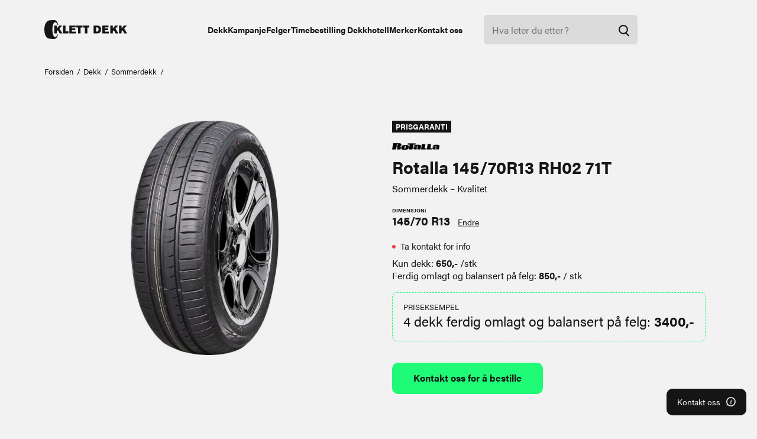

--- FILE ---
content_type: text/html; charset=utf-8
request_url: https://klettdekk.no/rotalla-14570r13-rh02-71t
body_size: 16990
content:
<!DOCTYPE html><html lang="nb" dir="ltr" class="html-product-details-page"><head><title>Rotalla 145/70R13 RH02 71T- Klett Dekk AS</title><meta charset="UTF-8"><meta name="description" content="buy Rotalla 145/70R13 RH02 71T online"><meta name="keywords" content="Rotalla 145/70R13 RH02 71T,buy Rotalla 145/70R13 RH02 71T,Rotalla 145/70R13 RH02 71T prices,Rotalla 145/70R13 RH02 71T online"><meta name="generator" content="nopCommerce"><meta name="viewport" content="width=device-width, initial-scale=1"><meta property="og:type" content="product"><meta property="og:title" content="Rotalla 145/70R13 RH02 71T"><meta property="og:description" content="buy Rotalla 145/70R13 RH02 71T online"><meta property="og:image" content="https://klettdekk.no/images/thumbs/0000099_rotalla-rh02_1200.jpeg"><meta property="og:image:url" content="https://klettdekk.no/images/thumbs/0000099_rotalla-rh02_1200.jpeg"><meta property="og:url" content="https://klettdekk.no/rotalla-14570r13-rh02-71t"><meta property="og:site_name" content="Klett Dekk AS"><meta property="twitter:card" content="summary"><meta property="twitter:site" content="Klett Dekk AS"><meta property="twitter:title" content="Rotalla 145/70R13 RH02 71T"><meta property="twitter:description" content="buy Rotalla 145/70R13 RH02 71T online"><meta property="twitter:image" content="https://klettdekk.no/images/thumbs/0000099_rotalla-rh02_1200.jpeg"><meta property="twitter:url" content="https://klettdekk.no/rotalla-14570r13-rh02-71t"><link rel="stylesheet" href="/css/o01iqyzykr-hxtygzd510g.styles.css?v=PYUPzE6CTV5xGJETrWFp0lV2bek"><link rel="stylesheet" href="https://use.typekit.net/xaf2nuw.css"><link rel="canonical" href="https://klettdekk.no/rotalla-14570r13-rh02-71t"><link rel="apple-touch-icon" sizes="180x180" href="/apple-touch-icon.png"><link rel="icon" type="image/png" sizes="32x32" href="/favicon-32x32.png"><link rel="icon" type="image/png" sizes="16x16" href="/favicon-16x16.png"><link rel="manifest" href="/site.webmanifest"><link rel="mask-icon" href="/safari-pinned-tab.svg" color="#000000"><meta name="msapplication-TileColor" content="#000000"><meta name="theme-color" content="#000000"><body><noscript><iframe src="https://www.googletagmanager.com/ns.html?id=GTM-NN22VG7" height="0" width="0" style="display:none;visibility:hidden"></iframe></noscript><input name="__RequestVerificationToken" type="hidden" value="CfDJ8NdT5BvELtBNiXroTJ_Ix6Ctg4gOOgEXak6_q-rCfgXiiGEz4i2eVcA3d7JzvHoVuLKe3qUm7pD3nF7wM0XD33wkm7EuCp5GXQXSFhWp6tDo8jzz-ISqf6G11zVCGq2xZn_yalM7gkw2mrESw4TS8EQ"><div class="ajax-loading-block-window" style="display:none"></div><div id="dialog-notifications-success" title="Varsling" style="display:none"></div><div id="dialog-notifications-error" title="Feil" style="display:none"></div><div id="dialog-notifications-warning" title="Advarsel" style="display:none"></div><div id="bar-notification" class="bar-notification-container" data-close="Lukk"></div><!--[if lte IE 8]><div style="clear:both;height:59px;text-align:center;position:relative"><a href="http://www.microsoft.com/windows/internet-explorer/default.aspx" target="_blank"> <img src="/Themes/Custom/Content/images/ie_warning.jpg" height="42" width="820" alt="You are using an outdated browser. For a faster, safer browsing experience, upgrade for free today."> </a></div><![endif]--><div class="master-wrapper-page"><header class="header" id="header-top"><div class="header-upper"><div class="header-logo"><a href="/"> <svg width="642" height="146" viewBox="0 0 642 146" fill="none" xmlns="http://www.w3.org/2000/svg"><path d="M139.58 102.24H118.25L105.01 78.25L96.17 88.04V102.23H77.12V42.22H96.17V64.92L114.93 42.22H138.17L117.25 65.01L139.58 102.24Z" fill="#151515" /><path d="M187.01 102.24H144.84V42.14H163.81V87.09H187.01V102.24Z" fill="#151515" /><path d="M244.03 102.24H193.98V42.23H241.5V55.39H213.03V64.35H239.63V77.34H213.03V89.25H244.03V102.24Z" fill="#151515" /><path d="M296.02 57H280.79V102.24H261.86V57H246.63V42.14H296.02V57Z" fill="#151515" /><path d="M348.72 57H333.49V102.24H314.56V57H299.33V42.14H348.72V57Z" fill="#151515" /><path d="M439.8 71.99C439.8 78.82 438.5 84.68 435.9 89.55C432.99 95.06 428.68 98.75 422.95 100.63C419.71 101.71 414.36 102.25 406.89 102.25H381.9V42.24H402.32C410.23 42.24 415.88 42.56 419.25 43.19C424.15 44.13 428.21 46.11 431.45 49.13C437.01 54.33 439.79 61.95 439.79 72L439.8 71.99ZM420.67 72.24C420.67 69.06 420.16 66.11 419.13 63.4C417.99 60.38 416.31 58.35 414.07 57.3C412.63 56.61 410.64 56.26 408.09 56.26H400.95V88.47H408.17C411.55 88.47 414.2 87.54 416.14 85.69C419.15 82.81 420.66 78.33 420.66 72.24H420.67Z" fill="#151515" /><path d="M499.6 102.24H449.55V42.23H497.07V55.39H468.6V64.35H495.2V77.34H468.6V89.25H499.6V102.24Z" fill="#151515" /><path d="M573.72 102.24H552.39L539.15 78.25L530.31 88.04V102.23H511.26V42.22H530.31V64.92L549.07 42.22H572.31L551.39 65.01L573.72 102.24Z" fill="#151515" /><path d="M641.44 102.24H620.11L606.87 78.25L598.03 88.04V102.23H578.98V42.22H598.03V64.92L616.79 42.22H640.03L619.11 65.01L641.44 102.24Z" fill="#151515" /><path d="M102.48 110.11C97.84 122.7 91.06 130.82 83.95 130.82C71.11 130.82 62.19 104.32 62.19 72.86C62.19 41.4 71.06 16.14 83.9 16.14C91.04 16.14 97.86 23.95 102.52 36.29H107.38C101.99 14.46 91.58 -0.209972 78.02 2.82363e-05C69.02 0.140028 52 0.680028 44.23 0.920028C17.54 1.74003 0 32.24 0 71.8C0 111.36 11.89 141.1 42.99 143.73C50.39 144.42 64.27 145.82 75.27 145.73C89.98 145.61 101 131.34 106.82 110.12H102.48V110.11Z" fill="#151515" /></svg> </a></div><div class="header-search-cover" onclick="toggleSearch()"></div><div class="header-search-overlay" onclick="toggleCustomerService()"></div><div class="header-menu" id="main-navigation"><div class="navigation"><ul class="top-menu"><li class="level0 has-children"><a href="#" class="menu-item toggle has-sub-nav" data-href="/dekk" data-menu-level="0"> Dekk <span class="arrow"> <svg version="1.1" id="Layer_1" xmlns="http://www.w3.org/2000/svg" xmlns:xlink="http://www.w3.org/1999/xlink" x="0px" y="0px" viewBox="0 0 200 175.5" style="enable-background:new 0 0 200 175.5" xml:space="preserve"><path class="st0" d="M100.2,172.8L0.9,0.7l198.7,0L100.2,172.8z" /></svg> </span> </a><ul class="sublist first-level" data-menu-level="0"><li class="sub-cat-name goback-level0"><a href="#" class="menu-item menu-goback" data-menu-level="0"> Dekk <span class="arrow"> <svg version="1.1" id="Layer_1" xmlns="http://www.w3.org/2000/svg" xmlns:xlink="http://www.w3.org/1999/xlink" x="0px" y="0px" viewBox="0 0 200 175.5" style="enable-background:new 0 0 200 175.5" xml:space="preserve"><path class="st0" d="M100.2,172.8L0.9,0.7l198.7,0L100.2,172.8z" /></svg> </span> </a><li class="level1"><a href="/sommerdekk" class="menu-item"> Sommerdekk<div class="icon"><svg version="1.1" id="Layer_1" xmlns="http://www.w3.org/2000/svg" xmlns:xlink="http://www.w3.org/1999/xlink" x="0px" y="0px" viewBox="0 0 500 402" style="enable-background:new 0 0 500 402" xml:space="preserve"><path class="st0" d="M59.6,175.8c0-6.9-5.4-12.6-12.2-12.6H13c-6.7,0-12.2,5.6-12.2,12.6c0,6.9,5.4,12.6,12.2,12.6h34.4
    C54.2,188.3,59.6,182.7,59.6,175.8L59.6,175.8z M169.4,62.3c6.7,0,12.2-5.6,12.2-12.6V14.3c0-6.9-5.4-12.6-12.2-12.6
    c-6.7,0-12.2,5.6-12.2,12.6v35.5C157.2,56.7,162.7,62.4,169.4,62.3L169.4,62.3z M74.6,95.6c2.4,2.4,5.5,3.7,8.6,3.7s6.2-1.2,8.6-3.7
    c4.7-4.9,4.7-12.8,0-17.7L67.4,52.7c-4.7-4.9-12.4-4.9-17.2,0c-4.7,4.9-4.7,12.8,0,17.7L74.6,95.6z M74.6,256l-24.3,25.1
    c-4.7,4.9-4.7,12.8,0,17.7c2.4,2.4,5.5,3.7,8.6,3.7s6.2-1.2,8.6-3.7l24.3-25.1c4.7-4.9,4.7-12.8,0-17.7
    C87,251.1,79.3,251.1,74.6,256z M255.6,99.2c3.1,0,6.2-1.2,8.6-3.7l24.3-25.1c4.7-4.9,4.7-12.8,0-17.7c-4.7-4.9-12.4-4.9-17.2,0
    L247,77.9c-4.7,4.9-4.7,12.8,0,17.7C249.4,98,252.5,99.3,255.6,99.2L255.6,99.2z M138.6,237.6c-21.9-11.6-37-35.2-37-62.3
    c0-38.6,30.4-70,67.8-70c18.7,0,35.7,7.9,47.9,20.6c6.7-5.1,13.8-9.5,21.3-13.2c-16.9-19.9-41.6-32.5-69.2-32.5
    c-50.8,0-92.1,42.7-92.1,95.1c0,34.1,17.5,64.1,43.7,80.9C126.1,249.2,132,243,138.6,237.6L138.6,237.6z M412.1,222.3
    c-3.4,0-6.8,0.2-10.1,0.6c-7.1-53.4-51.6-94.7-105.3-94.7c-58.6,0-106.3,49.2-106.3,109.8c0,2.1,0.1,4.2,0.2,6.4
    c-35.7,6.4-62.9,38.6-62.9,77.3c0,43.2,34.1,78.4,75.9,78.4h208.5c47.4,0,86-39.9,86-88.9C498.2,262.2,459.6,222.3,412.1,222.3
    L412.1,222.3z M412.1,374.9H203.7c-28.4,0-51.6-23.9-51.6-53.3c0-29.4,23-53.2,51.3-53.3l15.5,0.3l-2.7-15.1
    c-0.9-5.2-1.4-10.4-1.4-15.5c0-46.7,36.8-84.7,82-84.7s81.8,37.8,82,84.4v17.3l15.6-4.9c5.8-1.8,11.8-2.7,17.8-2.7
    c34,0,61.8,28.6,61.8,63.8C473.9,346.3,446.2,374.9,412.1,374.9L412.1,374.9z" /></svg></div></a><li class="level1"><a href="/vinterdekk-piggfri" class="menu-item"> Vinterdekk piggfri<div class="icon"><svg version="1.1" id="Layer_1" xmlns="http://www.w3.org/2000/svg" xmlns:xlink="http://www.w3.org/1999/xlink" x="0px" y="0px" viewBox="0 0 500 527.1" style="enable-background:new 0 0 500 527.1" xml:space="preserve"><path class="st0" d="M382.7,131.6c-4.5,0-9,0.3-13.5,0.9C359.6,59.1,300,2.5,228.2,2.5c-78.5,0-142.4,67.6-142.4,150.6
        c0,2.9,0.1,5.8,0.2,8.7c-47.8,8.8-84.3,53-84.3,106c0,59.3,45.6,107.6,101.7,107.6V341c-38.1,0-69.1-32.8-69.1-73.1
        c0-40.3,30.8-72.8,68.6-73.1l20.9,0.3l-3.6-20.7c-1.3-7.1-1.9-14.3-1.9-21.3c0-64,49.2-116.1,109.7-116.1s109.4,51.7,109.7,115.4
        v24.1l21-6.7c7.8-2.5,15.8-3.7,23.8-3.7c45.5,0,82.6,39.2,82.6,87.4c0,27.3-11.9,52.7-32.1,69.2c6.7,8.4,10.9,19,11.4,30.6
        l1.3,2.2c32.6-22.6,52-60.8,52-102C497.9,186.4,446.2,131.6,382.7,131.6L382.7,131.6z" /><path class="st0" d="M395.7,338.8h-57.6l28.8-52.7c4.5-8.3,1.8-18.8-6-23.6c-7.8-4.8-17.8-1.9-22.3,6.4l-28.8,52.8L281,268.9
        c-4.5-8.3-14.5-11.1-22.3-6.3c-7.8,4.8-10.5,15.3-6,23.6l28.8,52.7H224c-9,0-16.3,7.8-16.3,17.3c0,9.6,7.3,17.3,16.3,17.3h57.6
        l-28.8,52.7c-4.5,8.3-1.8,18.8,6,23.6c2.6,1.6,5.4,2.3,8.1,2.3c5.6,0,11.2-3.1,14.2-8.6l28.8-52.8l28.8,52.7
        c3,5.5,8.5,8.6,14.2,8.6c2.8,0,5.6-0.7,8.2-2.3c7.8-4.8,10.5-15.3,6-23.6l-28.8-52.7h57.6c9,0,16.3-7.8,16.3-17.3
        C412.1,346.7,404.8,338.9,395.7,338.8L395.7,338.8z" /><path class="st0" d="M179.1,473.7l20.9-22.1c6.4-6.8,6.4-17.7,0-24.5c-6.4-6.7-16.7-6.7-23.1,0L156,449.2l-20.9-22.1
        c-6.4-6.7-16.7-6.7-23.1,0c-6.4,6.7-6.4,17.7,0,24.5l20.9,22.1l-20.9,22.1c-6.4,6.7-6.4,17.7,0,24.5c3.2,3.4,7.4,5.1,11.6,5.1
        c4.2,0,8.4-1.7,11.6-5.1l20.9-22.1l20.9,22.1c3.2,3.4,7.4,5.1,11.6,5.1c4.2,0,8.4-1.7,11.6-5.1c6.4-6.8,6.4-17.7,0-24.5
        L179.1,473.7z" /></svg></div></a><li class="level1"><a href="/vinterdekk-pigg" class="menu-item"> Vinterdekk pigg<div class="icon"><svg version="1.1" id="Layer_1" xmlns="http://www.w3.org/2000/svg" xmlns:xlink="http://www.w3.org/1999/xlink" x="0px" y="0px" viewBox="0 0 500 527.1" style="enable-background:new 0 0 500 527.1" xml:space="preserve"><path class="st0" d="M382.7,131.6c-4.5,0-9,0.3-13.5,0.9C359.6,59.1,300,2.5,228.2,2.5c-78.5,0-142.4,67.6-142.4,150.6
        c0,2.9,0.1,5.8,0.2,8.7c-47.8,8.8-84.3,53-84.3,106c0,59.3,45.6,107.6,101.7,107.6V341c-38.1,0-69.1-32.8-69.1-73.1
        c0-40.3,30.8-72.8,68.6-73.1l20.9,0.3l-3.6-20.7c-1.3-7.1-1.9-14.3-1.9-21.3c0-64,49.2-116.1,109.7-116.1s109.4,51.7,109.7,115.4
        v24.1l21-6.7c7.8-2.5,15.8-3.7,23.8-3.7c45.5,0,82.6,39.2,82.6,87.4c0,27.3-11.9,52.7-32.1,69.2c6.7,8.4,10.9,19,11.4,30.6
        l1.3,2.2c32.6-22.6,52-60.8,52-102C497.9,186.4,446.2,131.6,382.7,131.6L382.7,131.6z" /><path class="st0" d="M395.7,338.8h-57.6l28.8-52.7c4.5-8.3,1.8-18.8-6-23.6c-7.8-4.8-17.8-1.9-22.3,6.4l-28.8,52.8L281,268.9
        c-4.5-8.3-14.5-11.1-22.3-6.3c-7.8,4.8-10.5,15.3-6,23.6l28.8,52.7H224c-9,0-16.3,7.8-16.3,17.3c0,9.6,7.3,17.3,16.3,17.3h57.6
        l-28.8,52.7c-4.5,8.3-1.8,18.8,6,23.6c2.6,1.6,5.4,2.3,8.1,2.3c5.6,0,11.2-3.1,14.2-8.6l28.8-52.8l28.8,52.7
        c3,5.5,8.5,8.6,14.2,8.6c2.8,0,5.6-0.7,8.2-2.3c7.8-4.8,10.5-15.3,6-23.6l-28.8-52.7h57.6c9,0,16.3-7.8,16.3-17.3
        C412.1,346.7,404.8,338.9,395.7,338.8L395.7,338.8z" /><path class="st0" d="M179.1,473.7l20.9-22.1c6.4-6.8,6.4-17.7,0-24.5c-6.4-6.7-16.7-6.7-23.1,0L156,449.2l-20.9-22.1
        c-6.4-6.7-16.7-6.7-23.1,0c-6.4,6.7-6.4,17.7,0,24.5l20.9,22.1l-20.9,22.1c-6.4,6.7-6.4,17.7,0,24.5c3.2,3.4,7.4,5.1,11.6,5.1
        c4.2,0,8.4-1.7,11.6-5.1l20.9-22.1l20.9,22.1c3.2,3.4,7.4,5.1,11.6,5.1c4.2,0,8.4-1.7,11.6-5.1c6.4-6.8,6.4-17.7,0-24.5
        L179.1,473.7z" /></svg></div></a><li class="all-products goback-level0"><a class="btn border" href="/dekk">Se alt innen dekk</a> <a class="imitate-a" href="/dekk">Se alt innen dekk</a></ul><li class="level0"><a href="/kampanje" class="menu-item"> Kampanje <span class="arrow"> <svg version="1.1" id="Layer_1" xmlns="http://www.w3.org/2000/svg" xmlns:xlink="http://www.w3.org/1999/xlink" x="0px" y="0px" viewBox="0 0 200 175.5" style="enable-background:new 0 0 200 175.5" xml:space="preserve"><path class="st0" d="M100.2,172.8L0.9,0.7l198.7,0L100.2,172.8z" /></svg> </span> </a><li class="level0"><a href="/felger" class="menu-item"> Felger <span class="arrow"> <svg version="1.1" id="Layer_1" xmlns="http://www.w3.org/2000/svg" xmlns:xlink="http://www.w3.org/1999/xlink" x="0px" y="0px" viewBox="0 0 200 175.5" style="enable-background:new 0 0 200 175.5" xml:space="preserve"><path class="st0" d="M100.2,172.8L0.9,0.7l198.7,0L100.2,172.8z" /></svg> </span> </a><li class="level0"><a class="menu-item" href="/bestill-dekkhotell"> Timebestilling Dekkhotell </a><li class="level0"><a class="menu-item" href="/manufacturer/all"> Merker </a><li class="level0"><a class="menu-item" href="/contactus"> Kontakt oss </a><li class="level0 admin"></ul></div></div><div class="header-search" id="search-form-container"><div class="search-form"><form method="get" id="small-search-box-form" action="/search"><input type="text" class="search-box-text" id="small-searchterms" autocomplete="off" name="q" placeholder="Hva leter du etter?" aria-label="Search store"> <input type="hidden" class="instantSearchResourceElement" data-highlightfirstfoundelement="false" data-minkeywordlength="3" data-defaultproductsortoption="0" data-instantsearchurl="/instantSearchFor" data-searchpageurl="/search" data-searchinproductdescriptions="true" data-numberofvisibleproducts="5" data-noresultsresourcetext=" No data found."> <button type="submit" class="button-1 search-box-button">Søk</button></form><div class="icon"><svg width="17" height="19" viewBox="0 0 17 19" fill="none" xmlns="http://www.w3.org/2000/svg"><circle class="st0" cx="7.5" cy="7.5" r="6.5" /><line class="st0" x1="11.4136" y1="12.9596" x2="15.9595" y2="17.253" /></svg></div><div class="header-search-close" onclick="toggleSearch()"><svg version="1.1" id="Layer_1" xmlns="http://www.w3.org/2000/svg" xmlns:xlink="http://www.w3.org/1999/xlink" x="0px" y="0px" viewBox="0 0 24.8 24.8" style="enable-background:new 0 0 24.8 24.8" xml:space="preserve"><line class="st0" x1="0" y1="0" x2="24.8" y2="24.8" /><line class="st0" x1="24.8" y1="0" x2="0" y2="24.8" /></svg></div></div><div class="search-result" id="clerk-search-results"></div></div><div class="header-icons-flex"><div class="header-nav-icon" onclick="toggleNav()"><div class="icon"><span></span> <span></span> <span></span></div></div><div class="header-search-icon" onclick="toggleSearch()"><div class="icon"><svg width="17" height="19" viewBox="0 0 17 19" fill="none" xmlns="http://www.w3.org/2000/svg"><circle class="st0" cx="7.5" cy="7.5" r="6.5" /><line class="st0" x1="11.4136" y1="12.9596" x2="15.9595" y2="17.253" /></svg></div></div></div></div><div class="header-menu-overlay" onclick="toggleNav()"></div></header><div class="customer-service-overlay" onclick="toggleCustomerService()"></div><div id="customer-service"><a href="/butikken"> <span class="icon store"> <svg version="1.1" id="Layer_1" xmlns="http://www.w3.org/2000/svg" xmlns:xlink="http://www.w3.org/1999/xlink" x="0px" y="0px" viewBox="0 0 242 200" style="enable-background:new 0 0 242 200" xml:space="preserve"><path id="Path_360" class="st0" d="M216.31305,87.59875C224.8367,82.13789,229.99475,72.71407,230,62.59097
	c0.00044-0.55838-0.14572-1.10714-0.42317-1.59157l-25.40948-44.45229c-1.78806-3.13237-5.11867-5.0644-8.7254-5.06177H45.95366
	c-3.60674-0.00263-6.93734,1.9294-8.72539,5.06177L11.81876,60.9994c-0.27744,0.48443-0.42316,1.03318-0.42316,1.59157
	c0.00525,10.1231,5.16329,19.54692,13.68695,25.00778L25.03223,189h191.3237L216.31305,87.59875z M25.09699,87.59875
	c4.86397,2.89738,10.38041,4.52002,16.03864,4.71781c11.2088-0.00787,21.46231-6.31244,26.52802-16.31126
	c7.39857,14.65099,25.27296,20.53065,39.92396,13.13207c5.66785-2.86194,10.27014-7.46422,13.13207-13.13207
	c7.39857,14.65099,25.27296,20.53065,39.92397,13.13207c5.66785-2.86194,10.27013-7.46422,13.13206-13.13207
	c5.06439,10.00014,15.31879,16.30514,26.52802,16.31126c5.66173-0.17504,11.18385-1.79943,16.03864-4.71781" /></svg> </span> <span class="text">Butikken</span> </a> <a href="/login"> <span class="icon user"> <svg width="19" height="23" viewBox="0 0 19 23" fill="none" xmlns="http://www.w3.org/2000/svg"><path class="st1" d="M9.45805 9.28781C11.4863 9.28781 13.1305 7.55176 13.1305 5.41023C13.1305 3.26871 11.4863 1.53265 9.45805 1.53265C7.42984 1.53265 5.78564 3.26871 5.78564 5.41023C5.78564 7.55176 7.42984 9.28781 9.45805 9.28781Z" /><path class="st1" d="M1.50439 21.4319V16.9783C1.50439 14.6063 3.32378 12.6853 5.57027 12.6853H9.49994H13.4296C15.6761 12.6853 17.4955 14.6063 17.4955 16.9783V21.4425" /></svg> </span> <span class="text">Logg inn</span> </a> <a href="/retur"> <span class="icon returns"> <svg version="1.1" id="Layer_1" xmlns="http://www.w3.org/2000/svg" xmlns:xlink="http://www.w3.org/1999/xlink" x="0px" y="0px" viewBox="0 0 236 200" style="enable-background:new 0 0 236 200" xml:space="preserve"><path id="Path_175" class="st0" d="M98.7518,191.45781c-50.33587-9.98492-83.04683-58.88493-73.0619-109.22012
	C35.67483,31.90182,84.57485-0.80913,134.91072,9.1758s83.04681,58.88495,73.06189,109.22012
	c-1.42072,7.16137-3.68039,14.13019-6.73227,20.76205c-0.24756,0.56389-0.47311,1.07001-0.73856,1.60501" /><path id="Path_176" class="st0" d="M183.16751,110.57921l15.92499,34.16606L233,128.27838" /><path id="Path_177" class="st1" d="M179.19511,169.22321c-15.31435,13.81386-34.77396,22.1649-55.33659,23.74515" /><path id="Path_178" class="st0" d="M161.44492,72.60545v48.66621l-43.24189,19.18179l-45.9513-19.18179v-48.6497" /><path id="Path_179" class="st0" d="M72.25172,72.60545l45.9513,18.91635l43.24189-18.91635" /><path class="st0" d="M118.20246,91.52679v48.91454" /><path id="Path_180" class="st0" d="M161.44492,72.60562l-44.59935-14.86599L72.24622,72.60562" /></svg> </span> <span class="text">Retur</span> </a> <a href="/betaling"> <span class="icon payment"> <svg version="1.1" id="Layer_1" xmlns="http://www.w3.org/2000/svg" xmlns:xlink="http://www.w3.org/1999/xlink" x="0px" y="0px" viewBox="0 0 216 200" style="enable-background:new 0 0 216 200" xml:space="preserve"><path id="Path_202" class="st0" d="M60.84366,92.48479l51.59929,49.88492l97.60094-121.9868" /><path class="st0" d="M197.30423,70.73284c2.94719,9.0858,4.53989,18.78181,4.53989,28.84981
	c0,51.59298-41.82437,93.41735-93.41734,93.41735s-93.41735-41.82437-93.41735-93.41735S56.83379,6.1653,108.42677,6.1653
	c25.30559,0,48.26109,10.06193,65.08397,26.40325" /></svg> </span> <span class="text">Betaling</span> </a> <a href="/levering"> <span class="icon delivery"> <svg version="1.1" id="Layer_1" xmlns="http://www.w3.org/2000/svg" xmlns:xlink="http://www.w3.org/1999/xlink" x="0px" y="0px" viewBox="0 0 291.3475 200" style="enable-background:new 0 0 291.3475 200" xml:space="preserve"><path class="st0" d="M121.61292,160.63281l72.80048,30.19862V71.87853L98.81644,41.14965l95.59696,30.72888l89.97707-30.72888
	v109.79031l-89.98427,39.95038l-72.80048-30.19862" /><path class="st0" d="M98.80925,41.1791L191.61447,8.5205l92.80524,32.65859" /><path class="st0" d="M144.46808,55.85117l89.76344-32.32722" /><path class="st0" d="M194.4062,71.90797v118.95296" /><path class="st1" d="M110.76361,74.6552H58.85888" /><path class="st1" d="M101.30624,103.01987H8.75126" /><path class="st1" d="M120.69968,131.38432H58.85888" /><path class="st1" d="M30.49423,131.38432h-9.45731" /></svg> </span> <span class="text">Levering</span> </a> <a href="/hente-i-butikk"> <span class="icon pickup"> <svg version="1.1" id="Layer_1" xmlns="http://www.w3.org/2000/svg" xmlns:xlink="http://www.w3.org/1999/xlink" x="0px" y="0px" viewBox="0 0 291.3475 206.89647" style="enable-background:new 0 0 291.3475 206.89647" xml:space="preserve"><path id="Path_360" class="st0" d="M270.36606,74.8777c7.41644-4.74777,11.90698-12.94331,11.91705-21.74947
	c-0.00092-0.4843-0.12726-0.9599-0.36758-1.38011L259.80627,13.0569c-1.55957-2.71994-4.45436-4.39896-7.58995-4.40217H122.1333
	c-3.13558,0.0032-6.03038,1.68223-7.58993,4.40217L92.4341,51.74812c-0.24032,0.42021-0.36665,0.89581-0.36757,1.38011
	c0.00824,8.8048,4.49601,16.99987,11.90971,21.74947v98.86914c-0.53831,7.29103,4.93591,13.63725,12.22692,14.17557
	c0.57585,0.04257,1.15398,0.04715,1.73029,0.01419h136.49564c8.0843,0.74155,15.23936-5.21101,15.98091-13.29532
	c0.09659-1.0519,0.07919-2.11067-0.05127-3.15892L270.36606,74.8777z M103.9767,74.8777
	c4.2328,2.52128,9.03367,3.93206,13.95721,4.10234c9.75462-0.00732,18.67752-5.49481,23.08427-14.19707
	c6.44006,12.74693,21.99481,17.85953,34.74174,11.41946c4.92813-2.48969,8.92976-6.49133,11.41946-11.41946
	c6.44006,12.74693,21.99483,17.85953,34.74174,11.41946c4.92813-2.48969,8.92976-6.49133,11.41946-11.41946
	c4.40674,8.70226,13.32964,14.18975,23.08426,14.19707c4.92676-0.15105,9.73221-1.56367,13.95721-4.10234" /><g><path id="Path_888" class="st1" d="M66.16238,99.87458c-6.59895-0.29504-11.89871-5.54615-12.2546-12.14211
		c-0.2421-6.94606,5.19254-12.77321,12.1386-13.0153c6.94605-0.2421,12.77321,5.19254,13.0153,12.1386
		c0.24211,6.94605-5.19253,12.77321-12.1386,13.0153C66.66961,99.87991,66.41592,99.88107,66.16238,99.87458" /><path id="Path_889" class="st1" d="M54.11777,135.23587c-1.05518,1.56711-2.87106,2.44644-4.75484,2.30247
		c-6.57729-0.06752-13.15457,0-19.73186,0c-2.60567,0.09819-4.84463-1.83305-5.12983-4.42494
		c-0.35459-2.7751,1.59921-5.31538,4.37236-5.68478c5.05484-0.57001,10.10967-1.05752,15.1795-1.49993
		c1.49374-0.01785,2.87103-0.81021,3.63738-2.09248c2.9999-4.70989,6.33729-9.21722,9.31469-13.94199
		c4.10689-5.99948,11.99155-8.08076,18.52439-4.88979c4.18968,1.70077,6.86256,5.8466,6.68228,10.36469
		c-0.0825,6.57728,0,13.15456,0,19.73183v18.43434c0,14.88702-0.06,29.77403,0.0525,44.66106
		c0.35409,2.98566-1.4764,5.79761-4.34986,6.68233h-2.53491c-2.15909-0.56474-3.80692-2.31151-4.24487-4.49989
		c-0.38248-2.35489-0.54748-4.74731-0.80997-7.12476c-0.39749-3.58485-0.80997-7.16971-1.19246-10.75468
		c-0.38249-3.58498-0.74998-7.01225-1.09496-10.49962c-0.2325-2.12245-0.50999-4.24481-0.80247-6.74973
		c-1.63005,3.86501-2.73485,7.93106-3.2849,12.0896c-0.29999,4.22238-0.90747,8.42967-1.38745,12.63707
		c-0.34499,3.08992-0.80247,6.16484-1.01997,9.26221c-0.06522,2.64189-1.8391,4.93521-4.37986,5.66235h-2.53492
		c-2.8961-0.96597-4.70953-3.83995-4.33486-6.86978c0.105-9.0672-0.075-18.1344,0.105-27.19417
		c0.2542-2.3685,0.77498-4.70062,1.55245-6.95229c1.16246-4.55986,2.36992-9.10474,3.58488-13.7621l0,0l1.22246-4.25981
		l-0.93747-12.62964c-0.66748,0.795-1.23746,1.39499-1.70994,2.06239" /><path class="st1" d="M38.06838,140.72566v3.69746c0,0.87814-0.71191,1.58994-1.59,1.58994H9.92928c0,0,0,0-0.00013,0
		c-0.87808,0-1.58987-0.71179-1.58987-1.58994l-0.00019-28.29654c0,0,0,0,0-0.00012c0-0.87808,0.71192-1.58987,1.58993-1.58987
		h10.05721v9.54715h6.43481v-9.54715h10.05721c0,0,0,0,0.00013,0c0.87808,0,1.58987,0.71191,1.58987,1.59l-0.00013,7.26723
		c2.24996-0.22504,4.41737-0.43499,6.43481-0.62246v-6.64477c-0.00415-4.43037-3.59451-8.02072-8.02481-8.02481H9.92903
		c-4.43031,0.00409-8.02066,3.59444-8.02475,8.02481l0.00019,28.29654v0.00729c0.00415,4.4303,3.5945,8.02066,8.02481,8.02481
		h26.54911c4.43031-0.00415,8.02066-3.59451,8.02475-8.02481v-3.70476H38.06838z" /></g></svg> </span> <span class="text">Hente i butikk</span> </a> <a href="/wishlist"> <span class="icon wishlist"> <svg version="1.1" id="Layer_1" xmlns="http://www.w3.org/2000/svg" xmlns:xlink="http://www.w3.org/1999/xlink" x="0px" y="0px" viewBox="0 0 234 200" style="enable-background:new 0 0 234 200" xml:space="preserve"><path id="Path_91" class="st0" d="M222.81152,48.13073C204.08734-3.013,148.03526-0.98791,117.10029,31.20878
	C83.91737-2.64402,30.12162-3.013,11.39744,48.13073c-20.32896,65.65457,96.52984,139.13507,105.70285,144.42105
	C126.28168,187.25742,242.23019,113.8712,222.81152,48.13073z" /></svg> </span> <span class="text">Ønskeliste</span> </a></div><div class="flying-contact"><div class="contact"><a href="/contactus"><div class="text">Kontakt oss</div><div class="icon"><svg version="1.1" id="Layer_1" xmlns="http://www.w3.org/2000/svg" xmlns:xlink="http://www.w3.org/1999/xlink" x="0px" y="0px" viewBox="0 0 193 200" style="enable-background:new 0 0 193 200" xml:space="preserve"><path class="st0" d="M95.6,1.4C43.2,1.4,0.5,45.5,0.5,99.9c0,17.8,4.6,34.5,12.6,48.9L5.6,181l28.1-6.5
	c16.7,14.8,38.3,23.8,61.9,23.8c52.4,0,95.1-44.2,95.1-98.5S148,1.4,95.6,1.4z M95.6,178c-41.2,0-74.8-35.1-74.8-78.1
	c0-43.1,33.5-78.1,74.8-78.1c41.2,0,74.7,35.1,74.7,78.1C170.4,142.9,136.8,178,95.6,178z" /><circle id="Ellipse_15" class="st0" cx="101.5" cy="68.2" r="9.7" /><path id="Path_143" class="st1" d="M110.3,126.8c-0.4-0.4-1-0.4-1.4,0c0,0-0.1,0.1-0.1,0.1c-1.7,2.9-4.4,5.2-7.5,6.5
	c-1,0.3-2.1-0.4-2.4-1.4c-0.1-0.3-0.1-0.6,0-0.9l8.8-44.4c0.1-0.5-0.2-1.1-0.8-1.2c-0.1,0-0.2,0-0.3,0l-23.8,2.5
	c-0.5,0-0.8,0.4-0.9,0.8l-0.3,2.1c-0.1,0.5,0.3,1,0.8,1.1c0,0,0.1,0,0.1,0h5.2c1.6,0,3,1.3,3,3c0,0.2,0,0.4-0.1,0.5l-6.9,36
	c-3.5,18.4,18.2,11,28-1.9c0.3-0.4,0.3-0.9-0.1-1.3L110.3,126.8z" /></svg></div></a></div></div><div class="master-wrapper-content"><div id="product-ribbon-info" data-productid="4551" data-productboxselector=".product-item, .item-holder" data-productboxpicturecontainerselector=".picture" data-productpagepicturesparentcontainerselector=".product-essential" data-productpagebugpicturecontainerselector=".custom-ribbons" data-retrieveproductribbonsurl="/RetrieveProductRibbons"></div><div class="master-column-wrapper"><div class="breadcrumb"><ul class="site-width" itemscope itemtype="http://schema.org/BreadcrumbList"><li><span> <a href="/"> <span>Forsiden</span> </a> </span> <span class="delimiter">/</span><li itemprop="itemListElement" itemscope itemtype="http://schema.org/ListItem"><a href="/dekk" itemprop="item"> <span itemprop="name">Dekk</span> </a> <span class="delimiter">/</span><meta itemprop="position" content="1"><li itemprop="itemListElement" itemscope itemtype="http://schema.org/ListItem"><a href="/sommerdekk" itemprop="item"> <span itemprop="name">Sommerdekk</span> </a> <span class="delimiter">/</span><meta itemprop="position" content="2"></ul></div><div class="center-1"><div class="page product-details-page"><div class="page-body"><form method="post" id="product-details-form"><div itemscope itemtype="http://schema.org/Product"><meta itemprop="name" content="Rotalla 145/70R13 RH02 71T"><meta itemprop="sku" content="102573"><meta itemprop="gtin"><meta itemprop="mpn" content="RH02"><meta itemprop="description"><meta itemprop="image" content="https://klettdekk.no/images/thumbs/0000099_rotalla-rh02_1200.jpeg"><div itemprop="brand" itemtype="https://schema.org/Brand" itemscope><meta itemprop="name" content="Rotalla"></div><div itemprop="offers" itemscope itemtype="http://schema.org/Offer"><meta itemprop="url" content="https://klettdekk.no/rotalla-14570r13-rh02-71t"><meta itemprop="price" content="850.00"><meta itemprop="priceCurrency" content="NOK"><meta itemprop="priceValidUntil"><meta itemprop="availability" content="http://schema.org/OutOfStock"></div></div><div data-productid="4551"><div class="product-essential"><div class="gallery"><div class="picture-gallery"><div class="picture"><img alt="Bilde av Rotalla 145/70R13 RH02 71T" src="https://klettdekk.no/images/thumbs/0000099_rotalla-rh02_1200.jpeg" title="Bilde av Rotalla 145/70R13 RH02 71T" id="main-product-img-4551"></div></div></div><div class="overview"><div class="loader"></div><div class="custom-ribbons"></div><div class="manufacturers"><div class="manufacturer value"><a href="/rotalla"><div class="logo"><img src="https://klettdekk.no/images/thumbs/0000173_rotalla_420.png"></div><div class="name" itemprop="brand">Rotalla</div></a></div></div><div class="product-name"><h1>Rotalla 145/70R13 RH02 71T</h1></div><div class="dimension"><div class="season-and-category">Sommerdekk – Kvalitet</div><div class="dimension-heading">Dimensjon:</div><div class="chosen-dimension"><span> 145/70 R<text>13</text> </span> <a href="#relatedwheelsapp" class="scroll-to-btn">Endre</a></div></div><div class="custom-add-to-cart sub-product"><div class="availability"><div class="stock no-stock"><span class="label">Tilgjengelighet:</span> <span class="value" id="stock-availability-value-4551">Ta kontakt for info</span></div></div><div class="additional-details"><div class="sku"><span class="label">Varenummer:</span> <span class="value" id="sku-4551">102573</span></div></div><div class="custom-price"><div class="prices"><div class="product-price"><span id="price-value-4551" class="price-value-4551 price-value-kl"> Kun dekk: <b>650,-</b> <span>/stk</span> </span></div></div><div class="incl-in-price"><span class="price"> Ferdig omlagt og balansert på felg: <b>850,-</b> / stk </span></div><div class="price-example"><div class="price-example-header">Priseksempel</div><div class="price-example-text">4 dekk ferdig omlagt og balansert på felg: <span class="klett-price-total"><span id="klett-price-tot"></span></span></div></div></div><div class="add-to-cart"><div class="add-to-cart-panel"><label class="qty-label" for="addtocart_4551_EnteredQuantity">Antall:</label> <input value="4" id="product_enteredQuantity_4551" class="qty-input" type="text" aria-label="Enter a quantity" data-val="true" data-val-required="The Antall field is required." name="addtocart_4551.EnteredQuantity"> <button type="button" id="add-to-cart-button-4551" class="button-1 add-to-cart-button" data-productid="4551" onclick="return AjaxCart.addproducttocart_details(&#34;/addproducttocart/details/4551/1&#34;,&#34;#product-details-form&#34;),!1">Kj&#xF8;p</button></div></div><div class="add-to-cart-contact"><div class="add-to-cart-panel"><div class="button-1 cta" id="show-form">Kontakt oss for å bestille</div></div></div><div class="overview-buttons"><div class="add-to-wishlist"><button type="button" id="add-to-wishlist-button-4551" class="button-2 add-to-wishlist-button" data-productid="4551" onclick="return AjaxCart.addproducttocart_details(&#34;/addproducttocart/details/4551/2&#34;,&#34;#product-details-form&#34;),!1">Add to wishlist</button></div></div></div></div></div><div class="product-description"><div class="product-collateral"><div class="product-specs-box"><div class="title"><strong>Produktspesifikasjoner</strong></div><div class="table-wrapper"><table class="data-table"><thead><tr class="hidden-row"><th width="25%"><span>Attribute name</span><th><span>Attribute value</span><tbody><tr class="hidden"><input type="hidden" id="tire-dimention-type" value="mm"><tr class="odd"><td class="spec-name">Type dekk<td class="spec-value">Sommerdekk<tr class="even"><td class="spec-name">H&#xF8;yde<td class="spec-value">70<tr class="odd"><td class="spec-name">Diameter<td class="spec-value">13<tr class="even"><td class="spec-name">Bredde<td class="spec-value">145<tr class="odd"><td class="spec-name">Priskategori<td class="spec-value">Kvalitet<tr class="even"><td class="spec-name">Dimensjon type<td class="spec-value">mm</table></div></div></div></div></div><input name="__RequestVerificationToken" type="hidden" value="CfDJ8NdT5BvELtBNiXroTJ_Ix6Ctg4gOOgEXak6_q-rCfgXiiGEz4i2eVcA3d7JzvHoVuLKe3qUm7pD3nF7wM0XD33wkm7EuCp5GXQXSFhWp6tDo8jzz-ISqf6G11zVCGq2xZn_yalM7gkw2mrESw4TS8EQ"></form><input id="relatedwheels-sku" type="hidden" value="102573"> <input id="relatedwheels-mpn" type="hidden" value="RH02"><div id="relatedwheelsapp" v-cloak><div :class="{ active: popupActive}" class="wheel-popup-bg"></div><div :class="{ show: popupActive }" class="wheel-popup"><div class="wheel-popup-content"><div class="content first-run" :class="{ hide: !firstTimeRun }"><p>Beste metode å finne riktig dimensjon på er å sjekke dine dekk for å se hvilken dekkdimensjon som passer til bilen din (f.eks. 205/55 R16).<p><b>VIKTIG!</b> Sommer- og vinterdekk har ofte forskjellig dimensjon og informasjon i vognkortet kan avvike fra hva som faktisk står på bilen.</p><button v-on:click="confirmPopup" class="confirm btn cta">Ok, jeg forstår!</button></div><div class="content width" :class="{ show: widthSelecting }"><div class="tire-dimtype-selectors"><div class="form-container" id="formcontainer"><div class="form-element type-radio-custom"><input :class="{ selected: productsInInches === false }" type="radio" id="milli" name="formtype" :value="false" v-model="productsInInches"> <label for="milli"> Millimeter<div class="checkbox-check-svg"><svg version="1.1" id="icon-check-milli" xmlns="http://www.w3.org/2000/svg" xmlns:xlink="http://www.w3.org/1999/xlink" x="0px" y="0px" viewBox="0 0 286 200" style="enable-background:new 0 0 286 200" xml:space="preserve"><path class="st0" d="M143,20 a80,80 0 1,0 0,160 a80,80 0 1,0 0,-160z" stroke-dashoffset="502" stroke-dasharray="502">
						</path></svg></div></label></div><div class="form-element type-radio-custom"><input :class="{ selected: productsInInches === true }" type="radio" id="inches" name="formtype" :value="true" v-model="productsInInches"> <label for="inches"> Tommer<div class="checkbox-check-svg"><svg version="1.1" id="icon-check-inches" xmlns="http://www.w3.org/2000/svg" xmlns:xlink="http://www.w3.org/1999/xlink" x="0px" y="0px" viewBox="0 0 286 200" style="enable-background:new 0 0 286 200" xml:space="preserve"><path class="st0" d="M143,20 a80,80 0 1,0 0,160 a80,80 0 1,0 0,-160z" stroke-dashoffset="502" stroke-dasharray="502">
						</path></svg></div></label></div></div></div><div class="selectors"><text v-if="productsInInches"> <span class="active">1. Velg total Høyde</span><span>2. Velg bredde</span><span>3. Velg felgstørrelse</span> </text> <text v-else> <span class="active">1. Velg bredde</span><span>2. Velg profil</span><span>3. Velg felgstørrelse</span> </text></div><button v-for="item in widths" v-on:click="widthSelect(item)" class="width" :value="item">{{ item }} </button></div><div class="content height" :class="{ show: heightSelecting }"><div class="tire-dimtype-selectors"><div class="form-container" id="formcontainer"><div class="form-element type-radio-custom"><input :class="{ selected: productsInInches === false }" type="radio" id="milli" name="formtype" :value="false" v-model="productsInInches"> <label for="milli"> Millimeter<div class="checkbox-check-svg"><svg version="1.1" id="icon-check-milli" xmlns="http://www.w3.org/2000/svg" xmlns:xlink="http://www.w3.org/1999/xlink" x="0px" y="0px" viewBox="0 0 286 200" style="enable-background:new 0 0 286 200" xml:space="preserve"><path class="st0" d="M143,20 a80,80 0 1,0 0,160 a80,80 0 1,0 0,-160z" stroke-dashoffset="502" stroke-dasharray="502">
						</path></svg></div></label></div><div class="form-element type-radio-custom"><input :class="{ selected: productsInInches === true }" type="radio" id="inches" name="formtype" :value="true" v-model="productsInInches"> <label for="inches"> Tommer<div class="checkbox-check-svg"><svg version="1.1" id="icon-check-inches" xmlns="http://www.w3.org/2000/svg" xmlns:xlink="http://www.w3.org/1999/xlink" x="0px" y="0px" viewBox="0 0 286 200" style="enable-background:new 0 0 286 200" xml:space="preserve"><path class="st0" d="M143,20 a80,80 0 1,0 0,160 a80,80 0 1,0 0,-160z" stroke-dashoffset="502" stroke-dasharray="502">
						</path></svg></div></label></div></div></div><div class="selectors"><text v-if="productsInInches"> <span>1. Velg total Høyde</span><span class="active">2. Velg bredde</span><span>3. Velg felgstørrelse</span> </text> <text v-else> <span>1. Velg bredde</span><span class="active">2. Velg profil</span><span>3. Velg felgstørrelse</span> </text></div><button v-for="item in filteredHeights" v-on:click="heightSelect(item)" class="height" :value="item"> {{ item }} </button></div><div class="content diameter" :class="{ show: diameterSelecting }"><div class="tire-dimtype-selectors"><div class="form-container" id="formcontainer"><div class="form-element type-radio-custom"><input :class="{ selected: productsInInches === false }" type="radio" id="milli" name="formtype" :value="false" v-model="productsInInches"> <label for="milli"> Millimeter<div class="checkbox-check-svg"><svg version="1.1" id="icon-check-milli" xmlns="http://www.w3.org/2000/svg" xmlns:xlink="http://www.w3.org/1999/xlink" x="0px" y="0px" viewBox="0 0 286 200" style="enable-background:new 0 0 286 200" xml:space="preserve"><path class="st0" d="M143,20 a80,80 0 1,0 0,160 a80,80 0 1,0 0,-160z" stroke-dashoffset="502" stroke-dasharray="502">
						</path></svg></div></label></div><div class="form-element type-radio-custom"><input :class="{ selected: productsInInches === true }" type="radio" id="inches" name="formtype" :value="true" v-model="productsInInches"> <label for="inches"> Tommer<div class="checkbox-check-svg"><svg version="1.1" id="icon-check-inches" xmlns="http://www.w3.org/2000/svg" xmlns:xlink="http://www.w3.org/1999/xlink" x="0px" y="0px" viewBox="0 0 286 200" style="enable-background:new 0 0 286 200" xml:space="preserve"><path class="st0" d="M143,20 a80,80 0 1,0 0,160 a80,80 0 1,0 0,-160z" stroke-dashoffset="502" stroke-dasharray="502">
						</path></svg></div></label></div></div></div><div class="selectors"><text v-if="productsInInches"> <span>1. Velg total Høyde</span><span>2. Velg bredde</span><span class="active">3. Velg felgstørrelse</span> </text> <text v-else> <span>1. Velg bredde</span><span>2. Velg profil</span><span class="active">3. Velg felgstørrelse</span> </text></div><button v-for="item in filteredDiameters" v-on:click="diameterSelect(item)" class="diameter" :value="item">{{ item }} </button></div><div class="wheel"><div class="wheel-bg"><img alt="Wheel image" src="/Themes/Custom/Content/images/wheel.png"></div><svg version="1.1" id="Layer_1" xmlns="http://www.w3.org/2000/svg" xmlns:xlink="http://www.w3.org/1999/xlink" x="0px" y="0px" viewBox="0 0 556.1 160.8" style="enable-background:new 0 0 556.1 160.8" xml:space="preserve"><path id="SVGID_x5F_1_x5F_" class="st0" d="M538.8,313.3c0,144.3-117,261.3-261.3,261.3S16.1,457.7,16.1,313.3S133.1,52,277.5,52
                            S538.8,169,538.8,313.3z" /><use xlink:href="#SVGID_x5F_1_x5F_" fill="none" stroke="red" /><text style="fill:#fff;font-family:'nimbus-sans-extended';font-size:21px"><textPath v-if="!productsInInches" :class="{ highlight: widthSelecting}" class="width" xlink:href="#SVGID_x5F_1_x5F_" startOffset="68.5%"><tspan v-if="selectedWidth">{{ selectedWidth }}</tspan><tspan v-else>205</tspan></textPath><textPath v-else :class="{ highlight: widthSelecting}" class="width" xlink:href="#SVGID_x5F_1_x5F_" startOffset="68.5%"><tspan v-if="selectedWidth">{{ selectedWidth }}</tspan><tspan v-else>31</tspan></textPath><textPath v-if="!productsInInches" class="slash" xlink:href="#SVGID_x5F_1_x5F_" startOffset="72.1%">
							/
						</textPath><textPath v-else class="slash" xlink:href="#SVGID_x5F_1_x5F_" startOffset="70.5%">
							x
						</textPath><textPath v-if="!productsInInches" :class="{ highlight: heightSelecting}" class="height" xlink:href="#SVGID_x5F_1_x5F_" startOffset="73.3%"><tspan v-if="selectedHeight">{{ selectedHeight }}</tspan><tspan v-else>55</tspan></textPath><textPath v-else :class="{ highlight: heightSelecting}" class="height" xlink:href="#SVGID_x5F_1_x5F_" startOffset="71.7%"><tspan v-if="selectedHeight">{{ selectedHeight }}</tspan><tspan v-else>10.5</tspan></textPath><textPath class="R" xlink:href="#SVGID_x5F_1_x5F_" startOffset="76.2%">
							R
						</textPath><textPath v-if="selectedDiameter" :class="{ highlight: diameterSelecting}" class="diameter" xlink:href="#SVGID_x5F_1_x5F_" startOffset="77.8%">
							{{ selectedDiameter }}
						</textPath><textPath v-else :class="{ highlight: diameterSelecting}" xlink:href="#SVGID_x5F_1_x5F_" startOffset="77.8%">16
						</textPath></text></svg></div></div></div><div id="results" ref="targetResults"><div class="related-wheels-heading"><h3>Alle tilgjengelige dimensjoner</h3></div><div class="filters"><div class="available-filters"><div class="options"><div class="dimension-selectors"><div class="filter-header">Velg dimensjon</div><div class="option-wrapper" v-on:click="popupSelect('width')"><div class="select-option"><div class="dimension-name">Bredde</div><div class="dimension" id="width"><span v-if="selectedWidth">{{ selectedWidth }}</span> <span v-else class="blurred">205</span></div><div class="arrow"><svg version="1.1" id="Layer_1" xmlns="http://www.w3.org/2000/svg" xmlns:xlink="http://www.w3.org/1999/xlink" x="0px" y="0px" viewBox="0 0 200 116" style="enable-background:new 0 0 200 116" xml:space="preserve"><path d="M100,115.4L0.4,0.5l199,0L100,115.4z" /></svg></div></div></div><div class="option-wrapper" v-on:click="popupSelect('height')"><div class="select-option"><div class="dimension-name">Profil</div><div class="dimension" id="height"><span v-if="selectedHeight">{{ selectedHeight }}</span> <span v-else class="blurred">55</span></div><div class="arrow"><svg version="1.1" id="Layer_1" xmlns="http://www.w3.org/2000/svg" xmlns:xlink="http://www.w3.org/1999/xlink" x="0px" y="0px" viewBox="0 0 200 116" style="enable-background:new 0 0 200 116" xml:space="preserve"><path d="M100,115.4L0.4,0.5l199,0L100,115.4z" /></svg></div></div></div><div class="option-wrapper" v-on:click="popupSelect('diameter')"><div class="select-option"><div class="dimension-name">Tommer</div><div class="dimension" id="diameter"><span v-if="selectedDiameter">{{ selectedDiameter }}</span> <span v-else class="blurred">16</span></div><div class="arrow"><svg version="1.1" id="Layer_1" xmlns="http://www.w3.org/2000/svg" xmlns:xlink="http://www.w3.org/1999/xlink" x="0px" y="0px" viewBox="0 0 200 116" style="enable-background:new 0 0 200 116" xml:space="preserve"><path d="M100,115.4L0.4,0.5l199,0L100,115.4z" /></svg></div></div></div><div class="dimension-how imitate-a" v-on:click="popupSelect('width',true)">Hvordan finner jeg riktig dimensjon?</div></div></div></div></div><div class="product-grid wheels"><div class="item-grid"><a class="item-box" v-for="productData in orderedProducts" v-bind:href="productData.url" v-bind:data-productid="productData.id"><h4 class="product-title"><p class="dimension">{{productData.width}}{{productData.delimiter}}{{productData.height}} {{productData.radialType}}{{productData.diameter}}</p>{{productData.manufacturer}} {{productData.model}}</h4><div class="stock" :class="{hasStock:productData.hasStock, noStock:!productData.hasStock}">{{productData.stockMessage}}</div><div class="prices"><div class="price actual-price"><span :class="{ hide: productData.productPrice.oldPrice &amp;&amp; productData.productPrice.oldPrice.length>0}"><b>{{productData.productPrice.price - 200}},-</b> / stk kun dekk</span></div><div class="price-info"><span><b v-if="productData.productPrice.oldPrice &amp;&amp; productData.productPrice.oldPrice.length>0" style="text-decoration:line-through">{{productData.productPrice.oldPrice}},-</b> <b :class="{ redsale: productData.productPrice.oldPrice &amp;&amp; productData.productPrice.oldPrice.length>0}">{{productData.productPrice.price}},-</b> / stk ferdig omlagt og balansert på felg</span></div></div><div class="btns"><div class="btn">Velg</div></div></a></div><div class="related-wheels-btns"><a href="javascript:void 0" rel="nofollow noopener noreferrer" class="external" v-on:click="expandRelatedWheels()">Se alle</a></div></div></div></div><script src="/dist/scripts/relatedwheelsapp.js?v=Gr5p5OaGJ6N9DQEMyLmPs10ABeE&amp;v=AxvdFKXHJcyopbqdGeNWx8SV3ArMYvPeOMxNFSjrGwA"></script></div></div><div id="contact-us-app" class="modal"><contact-form-app></contact-form-app></div><script src="/dist/scripts/contactform.js?v=z_WWs4z7kwPJrQtrU8BZiRdVyQ8&amp;v=6gQNcsmw6EibmVLfs-2As02f9GGkNYsLO1vxEBysvjQ"></script></div></div></div><footer><div class="footer-lower"><div class="footer-info"><div class="footer-logo"><svg width="642" height="146" viewBox="0 0 642 146" fill="none" xmlns="http://www.w3.org/2000/svg"><path d="M139.58 102.24H118.25L105.01 78.25L96.17 88.04V102.23H77.12V42.22H96.17V64.92L114.93 42.22H138.17L117.25 65.01L139.58 102.24Z" fill="#151515" /><path d="M187.01 102.24H144.84V42.14H163.81V87.09H187.01V102.24Z" fill="#151515" /><path d="M244.03 102.24H193.98V42.23H241.5V55.39H213.03V64.35H239.63V77.34H213.03V89.25H244.03V102.24Z" fill="#151515" /><path d="M296.02 57H280.79V102.24H261.86V57H246.63V42.14H296.02V57Z" fill="#151515" /><path d="M348.72 57H333.49V102.24H314.56V57H299.33V42.14H348.72V57Z" fill="#151515" /><path d="M439.8 71.99C439.8 78.82 438.5 84.68 435.9 89.55C432.99 95.06 428.68 98.75 422.95 100.63C419.71 101.71 414.36 102.25 406.89 102.25H381.9V42.24H402.32C410.23 42.24 415.88 42.56 419.25 43.19C424.15 44.13 428.21 46.11 431.45 49.13C437.01 54.33 439.79 61.95 439.79 72L439.8 71.99ZM420.67 72.24C420.67 69.06 420.16 66.11 419.13 63.4C417.99 60.38 416.31 58.35 414.07 57.3C412.63 56.61 410.64 56.26 408.09 56.26H400.95V88.47H408.17C411.55 88.47 414.2 87.54 416.14 85.69C419.15 82.81 420.66 78.33 420.66 72.24H420.67Z" fill="#151515" /><path d="M499.6 102.24H449.55V42.23H497.07V55.39H468.6V64.35H495.2V77.34H468.6V89.25H499.6V102.24Z" fill="#151515" /><path d="M573.72 102.24H552.39L539.15 78.25L530.31 88.04V102.23H511.26V42.22H530.31V64.92L549.07 42.22H572.31L551.39 65.01L573.72 102.24Z" fill="#151515" /><path d="M641.44 102.24H620.11L606.87 78.25L598.03 88.04V102.23H578.98V42.22H598.03V64.92L616.79 42.22H640.03L619.11 65.01L641.44 102.24Z" fill="#151515" /><path d="M102.48 110.11C97.84 122.7 91.06 130.82 83.95 130.82C71.11 130.82 62.19 104.32 62.19 72.86C62.19 41.4 71.06 16.14 83.9 16.14C91.04 16.14 97.86 23.95 102.52 36.29H107.38C101.99 14.46 91.58 -0.209972 78.02 2.82363e-05C69.02 0.140028 52 0.680028 44.23 0.920028C17.54 1.74003 0 32.24 0 71.8C0 111.36 11.89 141.1 42.99 143.73C50.39 144.42 64.27 145.82 75.27 145.73C89.98 145.61 101 131.34 106.82 110.12H102.48V110.11Z" fill="#151515" /></svg></div><div class="location desktop"><div class="opening-hours"><div class="label">Åpningstider</div><div>Man – fre: 08 – 17</div><div>Lørdag: Stengt</div></div><div class="address"><div class="label">Adresse</div><div>Leinstrandsvegen 760 <a href="https://goo.gl/maps/3zmFPbYyt9vWwFN2A" target="_blank" class="external">Kart</a></div></div><div class="phone"><div class="label">Telefon</div><div><a href="tel:92028933">920 28 933</a></div></div></div><div class="footer-nav"><ul><li><a href="mailto:post@klettdekk.no" class="external">Send e-post</a><li><a href="/contactus">Kontakt oss</a><li><a href="/personvern">Personvern</a><li><a href="/about-us">Om oss</a></ul></div><div class="madebyhk"><a href="http://www.hkbits.no" class="hk" target="_blank"> <svg version="1.1" id="Layer_1" xmlns="http://www.w3.org/2000/svg" xmlns:xlink="http://www.w3.org/1999/xlink" x="0px" y="0px" viewBox="0 0 200 200" style="enable-background:new 0 0 200 200" xml:space="preserve"><path id="hk" class="st3" d="M164.5,148.7l10.1,5.9l-5,8.7l-10-5.7v11.6h-10v-15.4h-7v5.2h-10.1v-20.5h10.1v5.2h7v-15.4h10.1v11.6l10-5.7l5,8.8
    L164.5,148.7z" /><path id="hjerte" class="st3" d="M52.1,165l-1.2-0.8c-2.4-1.6-4.7-3.3-6.8-5.1l-0.1-0.1c-4.4-3.5-10.4-8.2-10.4-15.2c-0.1-5.1,3.2-9.6,8-11.1
    c3.8-1.2,8,0.1,10.5,3.1c2.6-3.1,6.7-4.3,10.5-3.1c4.8,1.5,8,6,8,11c0,7.3-6.8,12.5-10.5,15.3c-3.3,2.6-4.8,3.7-5.9,4.5
    c-0.4,0.3-0.8,0.6-1.2,0.9L52.1,165z" /><line id="Line_47" class="st1" x1="100.2" y1="1.4" x2="100.2" y2="198" /><line id="Line_48" class="st1" x1="198.5" y1="99.7" x2="1.9" y2="99.7" /><path id="code" class="st3" transform="translate(-85.146 -616.887)" d="M228.6,660.5l-1.8-6.7l-20,12.1l19.2,11.8l2.6-6.5l-9.2-5.3L228.6,660.5
    z M247.2,660.5l2.3-6.3l19.2,11.8l-19.6,12.1l-2-6.9l9-5.3L247.2,660.5z M235,683.2l-5.9-3.5l11.8-30.6l5.9,3.5L235,683.2z" /><path id="tyre" class="st3" d="M37.3,67.1h-6.2v-7.9h6.2l4,4L37.3,67.1z M41.3,31.4l-4-4h-6.2v7.9h6.2L41.3,31.4z M41.3,52.6l-4-4h-6.2v7.9h6.2
	L41.3,52.6z M61,65.5l4,4H71v-7.9h-6.1L61,65.5z M61,54.9l4,4H71v-7.9h-6.1L61,54.9z M61,33.8l4,4H71v-7.9h-6.1L61,33.8z M61,44.3
	l4,4H71v-7.9h-6.1L61,44.3z M41.3,42l-4-4h-6.2V46h6.2L41.3,42z M48.1,49.6l-5.3-5.3l-3,3l5.3,5.3L48.1,49.6z M48.1,39l-5.3-5.3
	l-3,3l5.3,5.3L48.1,39z M48.1,28.5l-5.3-5.3l-3,3l5.3,5.3L48.1,28.5z M48.1,60.2l-5.3-5.3l-3,3l5.3,5.3L48.1,60.2z M48.1,70.8
	l-5.3-5.3l-3,3l5.3,5.3L48.1,70.8z M54.2,68.4l5.3,5.3l3-3l-5.3-5.3L54.2,68.4z M54.2,57.9l5.3,5.3l3-3l-5.3-5.3L54.2,57.9z
	 M54.2,26.1l5.3,5.3l3-3l-5.3-5.3L54.2,26.1z M54.2,47.3l5.3,5.3l3-3l-5.3-5.3L54.2,47.3z M54.2,36.7l5.3,5.3l3-3l-5.3-5.3
	L54.2,36.7z M52.3,39.4L47,44.7l3,3l5.3-5.3L52.3,39.4z M52.3,28.8L47,34.2l3,3l5.3-5.3L52.3,28.8z M52.3,60.6L47,65.9l3,3l5.3-5.3
	L52.3,60.6z M52.3,50L47,55.3l3,3l5.3-5.3L52.3,50z" /></svg> </a></div></div></div></footer></div><script src="/js/h22bov1zn81jc2ddhhfoog.scripts.js?v=35yZooMz4iVn4gROdHmGVXVgixE"></script><script src="/lib_npm/magnific-popup/jquery.magnific-popup.min.js?v=Tkt4OXdtSKGTmO_56tiFuXnq__k"></script><script>$(document).ready(function(){$("#addtocart_4551_EnteredQuantity").on("keydown",function(n){if(n.keyCode==13)return $("#add-to-cart-button-4551").trigger("click"),!1});$("#product_enteredQuantity_4551").on("input propertychange paste",function(){var n={productId:4551,quantity:$("#product_enteredQuantity_4551").val()};$(document).trigger({type:"product_quantity_changed",changedData:n})})})</script><script>function setTotalPrice(){let n=document.querySelector("meta[itemprop='price']").getAttribute("content"),t=document.querySelector("meta[itemprop='price']").getAttribute("content");n=parseInt(n)-200;let i=document.querySelector("#klett-price-tot"),r=document.querySelector(".qty-input").value;i.innerHTML=t*r+",-";let u=document.querySelector("#klett-qty-count"),f=document.querySelector(".incl-in-price #klett-price-tot"),e=document.querySelector(".incl-in-price #klett-qty-count")}setTotalPrice();document.querySelector(".qty-input").addEventListener("keyup",function(){setTotalPrice()})</script><script id="instantSearchItemTemplate" type="text/x-kendo-template">
    <div class="instant-search-item" data-url="${ data.CustomProperties.Url }">
        <a href="${ data.CustomProperties.Url }">
            <div class="img-block">
                <img src="${ data.PictureModels[0].ImageUrl }" alt="${ data.Name }" title="${ data.Name }" style="border: none">
            </div>
            <div class="detail">
                <div class="title">${ data.Name }</div>
                <div class="price"># var price = ""; if (data.ProductPrice.Price) { price = data.ProductPrice.Price } # #= price #</div>           
            </div>
        </a>
    </div>
</script><script>$("#small-search-box-form").on("submit",function(n){$("#small-searchterms").val()==""&&(alert("Vennligst skriv inn noen søkeord"),$("#small-searchterms").focus(),n.preventDefault())})</script><script>var localized_data={AjaxCartFailure:"Failed to add the product. Please refresh the page and try one more time."};AjaxCart.init(!1,".header-links .cart-qty",".header-links .wishlist-qty","#flyout-cart",localized_data)</script><script>$(document).ready(function(){$(".footer-block .title").on("click",function(){var n=window,t="inner",i;"innerWidth"in window||(t="client",n=document.documentElement||document.body);i={width:n[t+"Width"],height:n[t+"Height"]};i.width<769&&$(this).siblings(".list").slideToggle("slow")})})</script><script>$(document).ready(function(){$(".block .title").on("click",function(){var n=window,t="inner",i;"innerWidth"in window||(t="client",n=document.documentElement||document.body);i={width:n[t+"Width"],height:n[t+"Height"]};i.width<1001&&$(this).siblings(".listbox").slideToggle("slow")})})</script><script>(function(n,t,i,r,u){n[r]=n[r]||[];n[r].push({"gtm.start":(new Date).getTime(),event:"gtm.js"});var e=t.getElementsByTagName(i)[0],f=t.createElement(i),o=r!="dataLayer"?"&l="+r:"";f.async=!0;f.src="https://www.googletagmanager.com/gtm.js?id="+u+o;e.parentNode.insertBefore(f,e)})(window,document,"script","dataLayer","GTM-NN22VG7")</script><script>var _paq=window._paq=window._paq||[];_paq.push(["trackPageView"]);_paq.push(["enableLinkTracking"]),function(){var t="//matomo.forfot.net/";_paq.push(["setTrackerUrl",t+"matomo.php"]);_paq.push(["setSiteId","2"]);var i=document,n=i.createElement("script"),r=i.getElementsByTagName("script")[0];n.async=!0;n.src=t+"matomo.js";r.parentNode.insertBefore(n,r)}()</script><script>(function(n,t,i,r,u,f,e){n[i]=n[i]||function(){(n[i].q=n[i].q||[]).push(arguments)};f=t.createElement(r);f.async=1;f.src="https://www.clarity.ms/tag/"+u;e=t.getElementsByTagName(r)[0];e.parentNode.insertBefore(f,e)})(window,document,"clarity","script","pxrnchcu9p")</script><script src="/dist/scripts/main.js?v=xZ9UpsvKbehgMQcOUTfbThNQNXM&amp;v=G_6ZzL_2v1G_j32zAtR3kDcYV0G9DUn6PxhvF2xsmMg"></script>

--- FILE ---
content_type: text/html; charset=utf-8
request_url: https://klettdekk.no/RetrieveProductRibbons
body_size: 544
content:

            <div class="ribbon-position top-left" data-productribbonid="2" data-productid="4551">
                <div class="product-ribbon prisgaranti">


            <label class="ribbon-text">Prisgaranti</label>
                </div>
            </div>


--- FILE ---
content_type: image/svg+xml
request_url: https://klettdekk.no/Themes/custom/Content/images/icon-loader.svg
body_size: 2517
content:
 <svg version="1.1" id="Layer_1" xmlns="http://www.w3.org/2000/svg" xmlns:xlink="http://www.w3.org/1999/xlink" x="0px" y="0px"
                viewBox="0 0 200 200" style="enable-background:new 0 0 200 200;" xml:space="preserve">
                <style type="text/css">
                            .st0{fill:#151515;}
                        </style>
                <circle class="st0" id="circle-loading-1" cx="32.5" cy="110.5" r="22.5"/>

                <animate 
                    xlink:href="#circle-loading-1"
                    attributeName="cy"
                    from="110"
                    to="50" 
                    dur="1s"
                    begin="0s"
                    repeatCount="indefinite"
                    values="110; 50; 110; 110"
                    keyTimes="0; 0.2; 0.6; 1"
                    keySplines=".42 0 1 1;
                                0 0 .59 1;
                                .42 0 1 1;
                                0 0 .59 1;"
                    fill="freeze" 
                    id="circ-anim"/>

                <circle class="st0" id="circle-loading-2" cx="99.5" cy="110.5" r="22.5"/>

                    <animate 
                    xlink:href="#circle-loading-2"
                    attributeName="cy"
                    from="110"
                    to="50" 
                    dur="1s"
                    begin="0.2s"
                    repeatCount="indefinite"
                    values="110; 50; 110; 110"
                    keyTimes="0; 0.2; 0.6; 1"
                    keySplines=".42 0 1 1;
                                0 0 .59 1;
                                .42 0 1 1;
                                0 0 .59 1;"
                    fill="freeze" 
                    id="circ-anim"/>

                <circle class="st0" id="circle-loading-3" cx="166.5" cy="110.5" r="22.5"/>

                    <animate 
                    xlink:href="#circle-loading-3"
                    attributeName="cy"
                    from="110"
                    to="50" 
                    dur="1s"
                    begin="0.4s"
                    repeatCount="indefinite"
                    values="110; 50; 110; 110"
                    keyTimes="0; 0.2; 0.6; 1"
                    keySplines=".42 0 1 1;
                                0 0 .59 1;
                                .42 0 1 1;
                                0 0 .59 1;"
                    fill="freeze" 
                    id="circ-anim"/>
  
            </svg>

--- FILE ---
content_type: text/javascript; charset=UTF-8
request_url: https://klettdekk.no/dist/scripts/contactform.js?v=z_WWs4z7kwPJrQtrU8BZiRdVyQ8&v=6gQNcsmw6EibmVLfs-2As02f9GGkNYsLO1vxEBysvjQ
body_size: 102299
content:
/* input(2,224661-224667): run-time error JS1010: Expected identifier: delete */
/*! For license information please see contactform.js.LICENSE.txt */
(()=>{var e={486:function(e,t,n){var r;e=n.nmd(e),function(){var o,i="Expected a function",s="__lodash_hash_undefined__",c="__lodash_placeholder__",l=32,u=128,a=1/0,f=9007199254740991,p=NaN,d=4294967295,h=[["ary",u],["bind",1],["bindKey",2],["curry",8],["curryRight",16],["flip",512],["partial",l],["partialRight",64],["rearg",256]],g="[object Arguments]",m="[object Array]",v="[object Boolean]",y="[object Date]",_="[object Error]",b="[object Function]",w="[object GeneratorFunction]",S="[object Map]",x="[object Number]",E="[object Object]",C="[object Promise]",k="[object RegExp]",O="[object Set]",T="[object String]",A="[object Symbol]",R="[object WeakMap]",N="[object ArrayBuffer]",P="[object DataView]",j="[object Float32Array]",F="[object Float64Array]",L="[object Int8Array]",I="[object Int16Array]",M="[object Int32Array]",B="[object Uint8Array]",U="[object Uint8ClampedArray]",$="[object Uint16Array]",D="[object Uint32Array]",V=/\b__p \+= '';/g,z=/\b(__p \+=) '' \+/g,W=/(__e\(.*?\)|\b__t\)) \+\n'';/g,H=/&(?:amp|lt|gt|quot|#39);/g,q=/[&<>"']/g,K=RegExp(H.source),J=RegExp(q.source),G=/<%-([\s\S]+?)%>/g,Z=/<%([\s\S]+?)%>/g,Y=/<%=([\s\S]+?)%>/g,X=/\.|\[(?:[^[\]]*|(["'])(?:(?!\1)[^\\]|\\.)*?\1)\]/,Q=/^\w*$/,ee=/[^.[\]]+|\[(?:(-?\d+(?:\.\d+)?)|(["'])((?:(?!\2)[^\\]|\\.)*?)\2)\]|(?=(?:\.|\[\])(?:\.|\[\]|$))/g,te=/[\\^$.*+?()[\]{}|]/g,ne=RegExp(te.source),re=/^\s+/,oe=/\s/,ie=/\{(?:\n\/\* \[wrapped with .+\] \*\/)?\n?/,se=/\{\n\/\* \[wrapped with (.+)\] \*/,ce=/,? & /,le=/[^\x00-\x2f\x3a-\x40\x5b-\x60\x7b-\x7f]+/g,ue=/[()=,{}\[\]\/\s]/,ae=/\\(\\)?/g,fe=/\$\{([^\\}]*(?:\\.[^\\}]*)*)\}/g,pe=/\w*$/,de=/^[-+]0x[0-9a-f]+$/i,he=/^0b[01]+$/i,ge=/^\[object .+?Constructor\]$/,me=/^0o[0-7]+$/i,ve=/^(?:0|[1-9]\d*)$/,ye=/[\xc0-\xd6\xd8-\xf6\xf8-\xff\u0100-\u017f]/g,_e=/($^)/,be=/['\n\r\u2028\u2029\\]/g,we="\\ud800-\\udfff",Se="\\u0300-\\u036f\\ufe20-\\ufe2f\\u20d0-\\u20ff",xe="\\u2700-\\u27bf",Ee="a-z\\xdf-\\xf6\\xf8-\\xff",Ce="A-Z\\xc0-\\xd6\\xd8-\\xde",ke="\\ufe0e\\ufe0f",Oe="\\xac\\xb1\\xd7\\xf7\\x00-\\x2f\\x3a-\\x40\\x5b-\\x60\\x7b-\\xbf\\u2000-\\u206f \\t\\x0b\\f\\xa0\\ufeff\\n\\r\\u2028\\u2029\\u1680\\u180e\\u2000\\u2001\\u2002\\u2003\\u2004\\u2005\\u2006\\u2007\\u2008\\u2009\\u200a\\u202f\\u205f\\u3000",Te="["+we+"]",Ae="["+Oe+"]",Re="["+Se+"]",Ne="\\d+",Pe="["+xe+"]",je="["+Ee+"]",Fe="[^"+we+Oe+Ne+xe+Ee+Ce+"]",Le="\\ud83c[\\udffb-\\udfff]",Ie="[^"+we+"]",Me="(?:\\ud83c[\\udde6-\\uddff]){2}",Be="[\\ud800-\\udbff][\\udc00-\\udfff]",Ue="["+Ce+"]",$e="\\u200d",De="(?:"+je+"|"+Fe+")",Ve="(?:"+Ue+"|"+Fe+")",ze="(?:['’](?:d|ll|m|re|s|t|ve))?",We="(?:['’](?:D|LL|M|RE|S|T|VE))?",He="(?:"+Re+"|"+Le+")?",qe="["+ke+"]?",Ke=qe+He+"(?:"+$e+"(?:"+[Ie,Me,Be].join("|")+")"+qe+He+")*",Je="(?:"+[Pe,Me,Be].join("|")+")"+Ke,Ge="(?:"+[Ie+Re+"?",Re,Me,Be,Te].join("|")+")",Ze=RegExp("['’]","g"),Ye=RegExp(Re,"g"),Xe=RegExp(Le+"(?="+Le+")|"+Ge+Ke,"g"),Qe=RegExp([Ue+"?"+je+"+"+ze+"(?="+[Ae,Ue,"$"].join("|")+")",Ve+"+"+We+"(?="+[Ae,Ue+De,"$"].join("|")+")",Ue+"?"+De+"+"+ze,Ue+"+"+We,"\\d*(?:1ST|2ND|3RD|(?![123])\\dTH)(?=\\b|[a-z_])","\\d*(?:1st|2nd|3rd|(?![123])\\dth)(?=\\b|[A-Z_])",Ne,Je].join("|"),"g"),et=RegExp("["+$e+we+Se+ke+"]"),tt=/[a-z][A-Z]|[A-Z]{2}[a-z]|[0-9][a-zA-Z]|[a-zA-Z][0-9]|[^a-zA-Z0-9 ]/,nt=["Array","Buffer","DataView","Date","Error","Float32Array","Float64Array","Function","Int8Array","Int16Array","Int32Array","Map","Math","Object","Promise","RegExp","Set","String","Symbol","TypeError","Uint8Array","Uint8ClampedArray","Uint16Array","Uint32Array","WeakMap","_","clearTimeout","isFinite","parseInt","setTimeout"],rt=-1,ot={};ot[j]=ot[F]=ot[L]=ot[I]=ot[M]=ot[B]=ot[U]=ot[$]=ot[D]=!0,ot[g]=ot[m]=ot[N]=ot[v]=ot[P]=ot[y]=ot[_]=ot[b]=ot[S]=ot[x]=ot[E]=ot[k]=ot[O]=ot[T]=ot[R]=!1;var it={};it[g]=it[m]=it[N]=it[P]=it[v]=it[y]=it[j]=it[F]=it[L]=it[I]=it[M]=it[S]=it[x]=it[E]=it[k]=it[O]=it[T]=it[A]=it[B]=it[U]=it[$]=it[D]=!0,it[_]=it[b]=it[R]=!1;var st={"\\":"\\","'":"'","\n":"n","\r":"r","\u2028":"u2028","\u2029":"u2029"},ct=parseFloat,lt=parseInt,ut="object"==typeof n.g&&n.g&&n.g.Object===Object&&n.g,at="object"==typeof self&&self&&self.Object===Object&&self,ft=ut||at||Function("return this")(),pt=t&&!t.nodeType&&t,dt=pt&&e&&!e.nodeType&&e,ht=dt&&dt.exports===pt,gt=ht&&ut.process,mt=function(){try{return dt&&dt.require&&dt.require("util").types||gt&&gt.binding&&gt.binding("util")}catch(e){}}(),vt=mt&&mt.isArrayBuffer,yt=mt&&mt.isDate,_t=mt&&mt.isMap,bt=mt&&mt.isRegExp,wt=mt&&mt.isSet,St=mt&&mt.isTypedArray;function xt(e,t,n){switch(n.length){case 0:return e.call(t);case 1:return e.call(t,n[0]);case 2:return e.call(t,n[0],n[1]);case 3:return e.call(t,n[0],n[1],n[2])}return e.apply(t,n)}function Et(e,t,n,r){for(var o=-1,i=null==e?0:e.length;++o<i;){var s=e[o];t(r,s,n(s),e)}return r}function Ct(e,t){for(var n=-1,r=null==e?0:e.length;++n<r&&!1!==t(e[n],n,e););return e}function kt(e,t){for(var n=null==e?0:e.length;n--&&!1!==t(e[n],n,e););return e}function Ot(e,t){for(var n=-1,r=null==e?0:e.length;++n<r;)if(!t(e[n],n,e))return!1;return!0}function Tt(e,t){for(var n=-1,r=null==e?0:e.length,o=0,i=[];++n<r;){var s=e[n];t(s,n,e)&&(i[o++]=s)}return i}function At(e,t){return!(null==e||!e.length)&&Ut(e,t,0)>-1}function Rt(e,t,n){for(var r=-1,o=null==e?0:e.length;++r<o;)if(n(t,e[r]))return!0;return!1}function Nt(e,t){for(var n=-1,r=null==e?0:e.length,o=Array(r);++n<r;)o[n]=t(e[n],n,e);return o}function Pt(e,t){for(var n=-1,r=t.length,o=e.length;++n<r;)e[o+n]=t[n];return e}function jt(e,t,n,r){var o=-1,i=null==e?0:e.length;for(r&&i&&(n=e[++o]);++o<i;)n=t(n,e[o],o,e);return n}function Ft(e,t,n,r){var o=null==e?0:e.length;for(r&&o&&(n=e[--o]);o--;)n=t(n,e[o],o,e);return n}function Lt(e,t){for(var n=-1,r=null==e?0:e.length;++n<r;)if(t(e[n],n,e))return!0;return!1}var It=zt("length");function Mt(e,t,n){var r;return n(e,(function(e,n,o){if(t(e,n,o))return r=n,!1})),r}function Bt(e,t,n,r){for(var o=e.length,i=n+(r?1:-1);r?i--:++i<o;)if(t(e[i],i,e))return i;return-1}function Ut(e,t,n){return t==t?function(e,t,n){for(var r=n-1,o=e.length;++r<o;)if(e[r]===t)return r;return-1}(e,t,n):Bt(e,Dt,n)}function $t(e,t,n,r){for(var o=n-1,i=e.length;++o<i;)if(r(e[o],t))return o;return-1}function Dt(e){return e!=e}function Vt(e,t){var n=null==e?0:e.length;return n?qt(e,t)/n:p}function zt(e){return function(t){return null==t?o:t[e]}}function Wt(e){return function(t){return null==e?o:e[t]}}function Ht(e,t,n,r,o){return o(e,(function(e,o,i){n=r?(r=!1,e):t(n,e,o,i)})),n}function qt(e,t){for(var n,r=-1,i=e.length;++r<i;){var s=t(e[r]);s!==o&&(n=n===o?s:n+s)}return n}function Kt(e,t){for(var n=-1,r=Array(e);++n<e;)r[n]=t(n);return r}function Jt(e){return e?e.slice(0,pn(e)+1).replace(re,""):e}function Gt(e){return function(t){return e(t)}}function Zt(e,t){return Nt(t,(function(t){return e[t]}))}function Yt(e,t){return e.has(t)}function Xt(e,t){for(var n=-1,r=e.length;++n<r&&Ut(t,e[n],0)>-1;);return n}function Qt(e,t){for(var n=e.length;n--&&Ut(t,e[n],0)>-1;);return n}var en=Wt({À:"A",Á:"A",Â:"A",Ã:"A",Ä:"A",Å:"A",à:"a",á:"a",â:"a",ã:"a",ä:"a",å:"a",Ç:"C",ç:"c",Ð:"D",ð:"d",È:"E",É:"E",Ê:"E",Ë:"E",è:"e",é:"e",ê:"e",ë:"e",Ì:"I",Í:"I",Î:"I",Ï:"I",ì:"i",í:"i",î:"i",ï:"i",Ñ:"N",ñ:"n",Ò:"O",Ó:"O",Ô:"O",Õ:"O",Ö:"O",Ø:"O",ò:"o",ó:"o",ô:"o",õ:"o",ö:"o",ø:"o",Ù:"U",Ú:"U",Û:"U",Ü:"U",ù:"u",ú:"u",û:"u",ü:"u",Ý:"Y",ý:"y",ÿ:"y",Æ:"Ae",æ:"ae",Þ:"Th",þ:"th",ß:"ss",Ā:"A",Ă:"A",Ą:"A",ā:"a",ă:"a",ą:"a",Ć:"C",Ĉ:"C",Ċ:"C",Č:"C",ć:"c",ĉ:"c",ċ:"c",č:"c",Ď:"D",Đ:"D",ď:"d",đ:"d",Ē:"E",Ĕ:"E",Ė:"E",Ę:"E",Ě:"E",ē:"e",ĕ:"e",ė:"e",ę:"e",ě:"e",Ĝ:"G",Ğ:"G",Ġ:"G",Ģ:"G",ĝ:"g",ğ:"g",ġ:"g",ģ:"g",Ĥ:"H",Ħ:"H",ĥ:"h",ħ:"h",Ĩ:"I",Ī:"I",Ĭ:"I",Į:"I",İ:"I",ĩ:"i",ī:"i",ĭ:"i",į:"i",ı:"i",Ĵ:"J",ĵ:"j",Ķ:"K",ķ:"k",ĸ:"k",Ĺ:"L",Ļ:"L",Ľ:"L",Ŀ:"L",Ł:"L",ĺ:"l",ļ:"l",ľ:"l",ŀ:"l",ł:"l",Ń:"N",Ņ:"N",Ň:"N",Ŋ:"N",ń:"n",ņ:"n",ň:"n",ŋ:"n",Ō:"O",Ŏ:"O",Ő:"O",ō:"o",ŏ:"o",ő:"o",Ŕ:"R",Ŗ:"R",Ř:"R",ŕ:"r",ŗ:"r",ř:"r",Ś:"S",Ŝ:"S",Ş:"S",Š:"S",ś:"s",ŝ:"s",ş:"s",š:"s",Ţ:"T",Ť:"T",Ŧ:"T",ţ:"t",ť:"t",ŧ:"t",Ũ:"U",Ū:"U",Ŭ:"U",Ů:"U",Ű:"U",Ų:"U",ũ:"u",ū:"u",ŭ:"u",ů:"u",ű:"u",ų:"u",Ŵ:"W",ŵ:"w",Ŷ:"Y",ŷ:"y",Ÿ:"Y",Ź:"Z",Ż:"Z",Ž:"Z",ź:"z",ż:"z",ž:"z",Ĳ:"IJ",ĳ:"ij",Œ:"Oe",œ:"oe",ŉ:"'n",ſ:"s"}),tn=Wt({"&":"&amp;","<":"&lt;",">":"&gt;",'"':"&quot;","'":"&#39;"});function nn(e){return"\\"+st[e]}function rn(e){return et.test(e)}function on(e){var t=-1,n=Array(e.size);return e.forEach((function(e,r){n[++t]=[r,e]})),n}function sn(e,t){return function(n){return e(t(n))}}function cn(e,t){for(var n=-1,r=e.length,o=0,i=[];++n<r;){var s=e[n];s!==t&&s!==c||(e[n]=c,i[o++]=n)}return i}function ln(e){var t=-1,n=Array(e.size);return e.forEach((function(e){n[++t]=e})),n}function un(e){var t=-1,n=Array(e.size);return e.forEach((function(e){n[++t]=[e,e]})),n}function an(e){return rn(e)?function(e){for(var t=Xe.lastIndex=0;Xe.test(e);)++t;return t}(e):It(e)}function fn(e){return rn(e)?function(e){return e.match(Xe)||[]}(e):function(e){return e.split("")}(e)}function pn(e){for(var t=e.length;t--&&oe.test(e.charAt(t)););return t}var dn=Wt({"&amp;":"&","&lt;":"<","&gt;":">","&quot;":'"',"&#39;":"'"}),hn=function e(t){var n,r=(t=null==t?ft:hn.defaults(ft.Object(),t,hn.pick(ft,nt))).Array,oe=t.Date,we=t.Error,Se=t.Function,xe=t.Math,Ee=t.Object,Ce=t.RegExp,ke=t.String,Oe=t.TypeError,Te=r.prototype,Ae=Se.prototype,Re=Ee.prototype,Ne=t["__core-js_shared__"],Pe=Ae.toString,je=Re.hasOwnProperty,Fe=0,Le=(n=/[^.]+$/.exec(Ne&&Ne.keys&&Ne.keys.IE_PROTO||""))?"Symbol(src)_1."+n:"",Ie=Re.toString,Me=Pe.call(Ee),Be=ft._,Ue=Ce("^"+Pe.call(je).replace(te,"\\$&").replace(/hasOwnProperty|(function).*?(?=\\\()| for .+?(?=\\\])/g,"$1.*?")+"$"),$e=ht?t.Buffer:o,De=t.Symbol,Ve=t.Uint8Array,ze=$e?$e.allocUnsafe:o,We=sn(Ee.getPrototypeOf,Ee),He=Ee.create,qe=Re.propertyIsEnumerable,Ke=Te.splice,Je=De?De.isConcatSpreadable:o,Ge=De?De.iterator:o,Xe=De?De.toStringTag:o,et=function(){try{var e=ui(Ee,"defineProperty");return e({},"",{}),e}catch(e){}}(),st=t.clearTimeout!==ft.clearTimeout&&t.clearTimeout,ut=oe&&oe.now!==ft.Date.now&&oe.now,at=t.setTimeout!==ft.setTimeout&&t.setTimeout,pt=xe.ceil,dt=xe.floor,gt=Ee.getOwnPropertySymbols,mt=$e?$e.isBuffer:o,It=t.isFinite,Wt=Te.join,gn=sn(Ee.keys,Ee),mn=xe.max,vn=xe.min,yn=oe.now,_n=t.parseInt,bn=xe.random,wn=Te.reverse,Sn=ui(t,"DataView"),xn=ui(t,"Map"),En=ui(t,"Promise"),Cn=ui(t,"Set"),kn=ui(t,"WeakMap"),On=ui(Ee,"create"),Tn=kn&&new kn,An={},Rn=Mi(Sn),Nn=Mi(xn),Pn=Mi(En),jn=Mi(Cn),Fn=Mi(kn),Ln=De?De.prototype:o,In=Ln?Ln.valueOf:o,Mn=Ln?Ln.toString:o;function Bn(e){if(ec(e)&&!zs(e)&&!(e instanceof Vn)){if(e instanceof Dn)return e;if(je.call(e,"__wrapped__"))return Bi(e)}return new Dn(e)}var Un=function(){function e(){}return function(t){if(!Qs(t))return{};if(He)return He(t);e.prototype=t;var n=new e;return e.prototype=o,n}}();function $n(){}function Dn(e,t){this.__wrapped__=e,this.__actions__=[],this.__chain__=!!t,this.__index__=0,this.__values__=o}function Vn(e){this.__wrapped__=e,this.__actions__=[],this.__dir__=1,this.__filtered__=!1,this.__iteratees__=[],this.__takeCount__=d,this.__views__=[]}function zn(e){var t=-1,n=null==e?0:e.length;for(this.clear();++t<n;){var r=e[t];this.set(r[0],r[1])}}function Wn(e){var t=-1,n=null==e?0:e.length;for(this.clear();++t<n;){var r=e[t];this.set(r[0],r[1])}}function Hn(e){var t=-1,n=null==e?0:e.length;for(this.clear();++t<n;){var r=e[t];this.set(r[0],r[1])}}function qn(e){var t=-1,n=null==e?0:e.length;for(this.__data__=new Hn;++t<n;)this.add(e[t])}function Kn(e){var t=this.__data__=new Wn(e);this.size=t.size}function Jn(e,t){var n=zs(e),r=!n&&Vs(e),o=!n&&!r&&Ks(e),i=!n&&!r&&!o&&lc(e),s=n||r||o||i,c=s?Kt(e.length,ke):[],l=c.length;for(var u in e)!t&&!je.call(e,u)||s&&("length"==u||o&&("offset"==u||"parent"==u)||i&&("buffer"==u||"byteLength"==u||"byteOffset"==u)||mi(u,l))||c.push(u);return c}function Gn(e){var t=e.length;return t?e[Hr(0,t-1)]:o}function Zn(e,t){return Pi(Oo(e),ir(t,0,e.length))}function Yn(e){return Pi(Oo(e))}function Xn(e,t,n){(n!==o&&!Us(e[t],n)||n===o&&!(t in e))&&rr(e,t,n)}function Qn(e,t,n){var r=e[t];je.call(e,t)&&Us(r,n)&&(n!==o||t in e)||rr(e,t,n)}function er(e,t){for(var n=e.length;n--;)if(Us(e[n][0],t))return n;return-1}function tr(e,t,n,r){return ar(e,(function(e,o,i){t(r,e,n(e),i)})),r}function nr(e,t){return e&&To(t,Rc(t),e)}function rr(e,t,n){"__proto__"==t&&et?et(e,t,{configurable:!0,enumerable:!0,value:n,writable:!0}):e[t]=n}function or(e,t){for(var n=-1,i=t.length,s=r(i),c=null==e;++n<i;)s[n]=c?o:Cc(e,t[n]);return s}function ir(e,t,n){return e==e&&(n!==o&&(e=e<=n?e:n),t!==o&&(e=e>=t?e:t)),e}function sr(e,t,n,r,i,s){var c,l=1&t,u=2&t,a=4&t;if(n&&(c=i?n(e,r,i,s):n(e)),c!==o)return c;if(!Qs(e))return e;var f=zs(e);if(f){if(c=function(e){var t=e.length,n=new e.constructor(t);return t&&"string"==typeof e[0]&&je.call(e,"index")&&(n.index=e.index,n.input=e.input),n}(e),!l)return Oo(e,c)}else{var p=pi(e),d=p==b||p==w;if(Ks(e))return wo(e,l);if(p==E||p==g||d&&!i){if(c=u||d?{}:hi(e),!l)return u?function(e,t){return To(e,fi(e),t)}(e,function(e,t){return e&&To(t,Nc(t),e)}(c,e)):function(e,t){return To(e,ai(e),t)}(e,nr(c,e))}else{if(!it[p])return i?e:{};c=function(e,t,n){var r,o=e.constructor;switch(t){case N:return So(e);case v:case y:return new o(+e);case P:return function(e,t){var n=t?So(e.buffer):e.buffer;return new e.constructor(n,e.byteOffset,e.byteLength)}(e,n);case j:case F:case L:case I:case M:case B:case U:case $:case D:return xo(e,n);case S:return new o;case x:case T:return new o(e);case k:return function(e){var t=new e.constructor(e.source,pe.exec(e));return t.lastIndex=e.lastIndex,t}(e);case O:return new o;case A:return r=e,In?Ee(In.call(r)):{}}}(e,p,l)}}s||(s=new Kn);var h=s.get(e);if(h)return h;s.set(e,c),ic(e)?e.forEach((function(r){c.add(sr(r,t,n,r,e,s))})):tc(e)&&e.forEach((function(r,o){c.set(o,sr(r,t,n,o,e,s))}));var m=f?o:(a?u?ni:ti:u?Nc:Rc)(e);return Ct(m||e,(function(r,o){m&&(r=e[o=r]),Qn(c,o,sr(r,t,n,o,e,s))})),c}function cr(e,t,n){var r=n.length;if(null==e)return!r;for(e=Ee(e);r--;){var i=n[r],s=t[i],c=e[i];if(c===o&&!(i in e)||!s(c))return!1}return!0}function lr(e,t,n){if("function"!=typeof e)throw new Oe(i);return Ti((function(){e.apply(o,n)}),t)}function ur(e,t,n,r){var o=-1,i=At,s=!0,c=e.length,l=[],u=t.length;if(!c)return l;n&&(t=Nt(t,Gt(n))),r?(i=Rt,s=!1):t.length>=200&&(i=Yt,s=!1,t=new qn(t));e:for(;++o<c;){var a=e[o],f=null==n?a:n(a);if(a=r||0!==a?a:0,s&&f==f){for(var p=u;p--;)if(t[p]===f)continue e;l.push(a)}else i(t,f,r)||l.push(a)}return l}Bn.templateSettings={escape:G,evaluate:Z,interpolate:Y,variable:"",imports:{_:Bn}},Bn.prototype=$n.prototype,Bn.prototype.constructor=Bn,Dn.prototype=Un($n.prototype),Dn.prototype.constructor=Dn,Vn.prototype=Un($n.prototype),Vn.prototype.constructor=Vn,zn.prototype.clear=function(){this.__data__=On?On(null):{},this.size=0},zn.prototype.delete=function(e){var t=this.has(e)&&delete this.__data__[e];return this.size-=t?1:0,t},zn.prototype.get=function(e){var t=this.__data__;if(On){var n=t[e];return n===s?o:n}return je.call(t,e)?t[e]:o},zn.prototype.has=function(e){var t=this.__data__;return On?t[e]!==o:je.call(t,e)},zn.prototype.set=function(e,t){var n=this.__data__;return this.size+=this.has(e)?0:1,n[e]=On&&t===o?s:t,this},Wn.prototype.clear=function(){this.__data__=[],this.size=0},Wn.prototype.delete=function(e){var t=this.__data__,n=er(t,e);return!(n<0||(n==t.length-1?t.pop():Ke.call(t,n,1),--this.size,0))},Wn.prototype.get=function(e){var t=this.__data__,n=er(t,e);return n<0?o:t[n][1]},Wn.prototype.has=function(e){return er(this.__data__,e)>-1},Wn.prototype.set=function(e,t){var n=this.__data__,r=er(n,e);return r<0?(++this.size,n.push([e,t])):n[r][1]=t,this},Hn.prototype.clear=function(){this.size=0,this.__data__={hash:new zn,map:new(xn||Wn),string:new zn}},Hn.prototype.delete=function(e){var t=ci(this,e).delete(e);return this.size-=t?1:0,t},Hn.prototype.get=function(e){return ci(this,e).get(e)},Hn.prototype.has=function(e){return ci(this,e).has(e)},Hn.prototype.set=function(e,t){var n=ci(this,e),r=n.size;return n.set(e,t),this.size+=n.size==r?0:1,this},qn.prototype.add=qn.prototype.push=function(e){return this.__data__.set(e,s),this},qn.prototype.has=function(e){return this.__data__.has(e)},Kn.prototype.clear=function(){this.__data__=new Wn,this.size=0},Kn.prototype.delete=function(e){var t=this.__data__,n=t.delete(e);return this.size=t.size,n},Kn.prototype.get=function(e){return this.__data__.get(e)},Kn.prototype.has=function(e){return this.__data__.has(e)},Kn.prototype.set=function(e,t){var n=this.__data__;if(n instanceof Wn){var r=n.__data__;if(!xn||r.length<199)return r.push([e,t]),this.size=++n.size,this;n=this.__data__=new Hn(r)}return n.set(e,t),this.size=n.size,this};var ar=No(yr),fr=No(_r,!0);function pr(e,t){var n=!0;return ar(e,(function(e,r,o){return n=!!t(e,r,o)})),n}function dr(e,t,n){for(var r=-1,i=e.length;++r<i;){var s=e[r],c=t(s);if(null!=c&&(l===o?c==c&&!cc(c):n(c,l)))var l=c,u=s}return u}function hr(e,t){var n=[];return ar(e,(function(e,r,o){t(e,r,o)&&n.push(e)})),n}function gr(e,t,n,r,o){var i=-1,s=e.length;for(n||(n=gi),o||(o=[]);++i<s;){var c=e[i];t>0&&n(c)?t>1?gr(c,t-1,n,r,o):Pt(o,c):r||(o[o.length]=c)}return o}var mr=Po(),vr=Po(!0);function yr(e,t){return e&&mr(e,t,Rc)}function _r(e,t){return e&&vr(e,t,Rc)}function br(e,t){return Tt(t,(function(t){return Zs(e[t])}))}function wr(e,t){for(var n=0,r=(t=vo(t,e)).length;null!=e&&n<r;)e=e[Ii(t[n++])];return n&&n==r?e:o}function Sr(e,t,n){var r=t(e);return zs(e)?r:Pt(r,n(e))}function xr(e){return null==e?e===o?"[object Undefined]":"[object Null]":Xe&&Xe in Ee(e)?function(e){var t=je.call(e,Xe),n=e[Xe];try{e[Xe]=o;var r=!0}catch(e){}var i=Ie.call(e);return r&&(t?e[Xe]=n:delete e[Xe]),i}(e):function(e){return Ie.call(e)}(e)}function Er(e,t){return e>t}function Cr(e,t){return null!=e&&je.call(e,t)}function kr(e,t){return null!=e&&t in Ee(e)}function Or(e,t,n){for(var i=n?Rt:At,s=e[0].length,c=e.length,l=c,u=r(c),a=1/0,f=[];l--;){var p=e[l];l&&t&&(p=Nt(p,Gt(t))),a=vn(p.length,a),u[l]=!n&&(t||s>=120&&p.length>=120)?new qn(l&&p):o}p=e[0];var d=-1,h=u[0];e:for(;++d<s&&f.length<a;){var g=p[d],m=t?t(g):g;if(g=n||0!==g?g:0,!(h?Yt(h,m):i(f,m,n))){for(l=c;--l;){var v=u[l];if(!(v?Yt(v,m):i(e[l],m,n)))continue e}h&&h.push(m),f.push(g)}}return f}function Tr(e,t,n){var r=null==(e=Ci(e,t=vo(t,e)))?e:e[Ii(Gi(t))];return null==r?o:xt(r,e,n)}function Ar(e){return ec(e)&&xr(e)==g}function Rr(e,t,n,r,i){return e===t||(null==e||null==t||!ec(e)&&!ec(t)?e!=e&&t!=t:function(e,t,n,r,i,s){var c=zs(e),l=zs(t),u=c?m:pi(e),a=l?m:pi(t),f=(u=u==g?E:u)==E,p=(a=a==g?E:a)==E,d=u==a;if(d&&Ks(e)){if(!Ks(t))return!1;c=!0,f=!1}if(d&&!f)return s||(s=new Kn),c||lc(e)?Qo(e,t,n,r,i,s):function(e,t,n,r,o,i,s){switch(n){case P:if(e.byteLength!=t.byteLength||e.byteOffset!=t.byteOffset)return!1;e=e.buffer,t=t.buffer;case N:return!(e.byteLength!=t.byteLength||!i(new Ve(e),new Ve(t)));case v:case y:case x:return Us(+e,+t);case _:return e.name==t.name&&e.message==t.message;case k:case T:return e==t+"";case S:var c=on;case O:var l=1&r;if(c||(c=ln),e.size!=t.size&&!l)return!1;var u=s.get(e);if(u)return u==t;r|=2,s.set(e,t);var a=Qo(c(e),c(t),r,o,i,s);return s.delete(e),a;case A:if(In)return In.call(e)==In.call(t)}return!1}(e,t,u,n,r,i,s);if(!(1&n)){var h=f&&je.call(e,"__wrapped__"),b=p&&je.call(t,"__wrapped__");if(h||b){var w=h?e.value():e,C=b?t.value():t;return s||(s=new Kn),i(w,C,n,r,s)}}return!!d&&(s||(s=new Kn),function(e,t,n,r,i,s){var c=1&n,l=ti(e),u=l.length;if(u!=ti(t).length&&!c)return!1;for(var a=u;a--;){var f=l[a];if(!(c?f in t:je.call(t,f)))return!1}var p=s.get(e),d=s.get(t);if(p&&d)return p==t&&d==e;var h=!0;s.set(e,t),s.set(t,e);for(var g=c;++a<u;){var m=e[f=l[a]],v=t[f];if(r)var y=c?r(v,m,f,t,e,s):r(m,v,f,e,t,s);if(!(y===o?m===v||i(m,v,n,r,s):y)){h=!1;break}g||(g="constructor"==f)}if(h&&!g){var _=e.constructor,b=t.constructor;_==b||!("constructor"in e)||!("constructor"in t)||"function"==typeof _&&_ instanceof _&&"function"==typeof b&&b instanceof b||(h=!1)}return s.delete(e),s.delete(t),h}(e,t,n,r,i,s))}(e,t,n,r,Rr,i))}function Nr(e,t,n,r){var i=n.length,s=i,c=!r;if(null==e)return!s;for(e=Ee(e);i--;){var l=n[i];if(c&&l[2]?l[1]!==e[l[0]]:!(l[0]in e))return!1}for(;++i<s;){var u=(l=n[i])[0],a=e[u],f=l[1];if(c&&l[2]){if(a===o&&!(u in e))return!1}else{var p=new Kn;if(r)var d=r(a,f,u,e,t,p);if(!(d===o?Rr(f,a,3,r,p):d))return!1}}return!0}function Pr(e){return!(!Qs(e)||(t=e,Le&&Le in t))&&(Zs(e)?Ue:ge).test(Mi(e));var t}function jr(e){return"function"==typeof e?e:null==e?nl:"object"==typeof e?zs(e)?Br(e[0],e[1]):Mr(e):fl(e)}function Fr(e){if(!wi(e))return gn(e);var t=[];for(var n in Ee(e))je.call(e,n)&&"constructor"!=n&&t.push(n);return t}function Lr(e,t){return e<t}function Ir(e,t){var n=-1,o=Hs(e)?r(e.length):[];return ar(e,(function(e,r,i){o[++n]=t(e,r,i)})),o}function Mr(e){var t=li(e);return 1==t.length&&t[0][2]?xi(t[0][0],t[0][1]):function(n){return n===e||Nr(n,e,t)}}function Br(e,t){return yi(e)&&Si(t)?xi(Ii(e),t):function(n){var r=Cc(n,e);return r===o&&r===t?kc(n,e):Rr(t,r,3)}}function Ur(e,t,n,r,i){e!==t&&mr(t,(function(s,c){if(i||(i=new Kn),Qs(s))!function(e,t,n,r,i,s,c){var l=ki(e,n),u=ki(t,n),a=c.get(u);if(a)Xn(e,n,a);else{var f=s?s(l,u,n+"",e,t,c):o,p=f===o;if(p){var d=zs(u),h=!d&&Ks(u),g=!d&&!h&&lc(u);f=u,d||h||g?zs(l)?f=l:qs(l)?f=Oo(l):h?(p=!1,f=wo(u,!0)):g?(p=!1,f=xo(u,!0)):f=[]:rc(u)||Vs(u)?(f=l,Vs(l)?f=mc(l):Qs(l)&&!Zs(l)||(f=hi(u))):p=!1}p&&(c.set(u,f),i(f,u,r,s,c),c.delete(u)),Xn(e,n,f)}}(e,t,c,n,Ur,r,i);else{var l=r?r(ki(e,c),s,c+"",e,t,i):o;l===o&&(l=s),Xn(e,c,l)}}),Nc)}function $r(e,t){var n=e.length;if(n)return mi(t+=t<0?n:0,n)?e[t]:o}function Dr(e,t,n){t=t.length?Nt(t,(function(e){return zs(e)?function(t){return wr(t,1===e.length?e[0]:e)}:e})):[nl];var r=-1;t=Nt(t,Gt(si()));var o=Ir(e,(function(e,n,o){var i=Nt(t,(function(t){return t(e)}));return{criteria:i,index:++r,value:e}}));return function(e,t){var r=e.length;for(e.sort((function(e,t){return function(e,t,n){for(var r=-1,o=e.criteria,i=t.criteria,s=o.length,c=n.length;++r<s;){var l=Eo(o[r],i[r]);if(l)return r>=c?l:l*("desc"==n[r]?-1:1)}return e.index-t.index}(e,t,n)}));r--;)e[r]=e[r].value;return e}(o)}function Vr(e,t,n){for(var r=-1,o=t.length,i={};++r<o;){var s=t[r],c=wr(e,s);n(c,s)&&Zr(i,vo(s,e),c)}return i}function zr(e,t,n,r){var o=r?$t:Ut,i=-1,s=t.length,c=e;for(e===t&&(t=Oo(t)),n&&(c=Nt(e,Gt(n)));++i<s;)for(var l=0,u=t[i],a=n?n(u):u;(l=o(c,a,l,r))>-1;)c!==e&&Ke.call(c,l,1),Ke.call(e,l,1);return e}function Wr(e,t){for(var n=e?t.length:0,r=n-1;n--;){var o=t[n];if(n==r||o!==i){var i=o;mi(o)?Ke.call(e,o,1):lo(e,o)}}return e}function Hr(e,t){return e+dt(bn()*(t-e+1))}function qr(e,t){var n="";if(!e||t<1||t>f)return n;do{t%2&&(n+=e),(t=dt(t/2))&&(e+=e)}while(t);return n}function Kr(e,t){return Ai(Ei(e,t,nl),e+"")}function Jr(e){return Gn(Uc(e))}function Gr(e,t){var n=Uc(e);return Pi(n,ir(t,0,n.length))}function Zr(e,t,n,r){if(!Qs(e))return e;for(var i=-1,s=(t=vo(t,e)).length,c=s-1,l=e;null!=l&&++i<s;){var u=Ii(t[i]),a=n;if("__proto__"===u||"constructor"===u||"prototype"===u)return e;if(i!=c){var f=l[u];(a=r?r(f,u,l):o)===o&&(a=Qs(f)?f:mi(t[i+1])?[]:{})}Qn(l,u,a),l=l[u]}return e}var Yr=Tn?function(e,t){return Tn.set(e,t),e}:nl,Xr=et?function(e,t){return et(e,"toString",{configurable:!0,enumerable:!1,value:Qc(t),writable:!0})}:nl;function Qr(e){return Pi(Uc(e))}function eo(e,t,n){var o=-1,i=e.length;t<0&&(t=-t>i?0:i+t),(n=n>i?i:n)<0&&(n+=i),i=t>n?0:n-t>>>0,t>>>=0;for(var s=r(i);++o<i;)s[o]=e[o+t];return s}function to(e,t){var n;return ar(e,(function(e,r,o){return!(n=t(e,r,o))})),!!n}function no(e,t,n){var r=0,o=null==e?r:e.length;if("number"==typeof t&&t==t&&o<=2147483647){for(;r<o;){var i=r+o>>>1,s=e[i];null!==s&&!cc(s)&&(n?s<=t:s<t)?r=i+1:o=i}return o}return ro(e,t,nl,n)}function ro(e,t,n,r){var i=0,s=null==e?0:e.length;if(0===s)return 0;for(var c=(t=n(t))!=t,l=null===t,u=cc(t),a=t===o;i<s;){var f=dt((i+s)/2),p=n(e[f]),d=p!==o,h=null===p,g=p==p,m=cc(p);if(c)var v=r||g;else v=a?g&&(r||d):l?g&&d&&(r||!h):u?g&&d&&!h&&(r||!m):!h&&!m&&(r?p<=t:p<t);v?i=f+1:s=f}return vn(s,4294967294)}function oo(e,t){for(var n=-1,r=e.length,o=0,i=[];++n<r;){var s=e[n],c=t?t(s):s;if(!n||!Us(c,l)){var l=c;i[o++]=0===s?0:s}}return i}function io(e){return"number"==typeof e?e:cc(e)?p:+e}function so(e){if("string"==typeof e)return e;if(zs(e))return Nt(e,so)+"";if(cc(e))return Mn?Mn.call(e):"";var t=e+"";return"0"==t&&1/e==-1/0?"-0":t}function co(e,t,n){var r=-1,o=At,i=e.length,s=!0,c=[],l=c;if(n)s=!1,o=Rt;else if(i>=200){var u=t?null:Ko(e);if(u)return ln(u);s=!1,o=Yt,l=new qn}else l=t?[]:c;e:for(;++r<i;){var a=e[r],f=t?t(a):a;if(a=n||0!==a?a:0,s&&f==f){for(var p=l.length;p--;)if(l[p]===f)continue e;t&&l.push(f),c.push(a)}else o(l,f,n)||(l!==c&&l.push(f),c.push(a))}return c}function lo(e,t){return null==(e=Ci(e,t=vo(t,e)))||delete e[Ii(Gi(t))]}function uo(e,t,n,r){return Zr(e,t,n(wr(e,t)),r)}function ao(e,t,n,r){for(var o=e.length,i=r?o:-1;(r?i--:++i<o)&&t(e[i],i,e););return n?eo(e,r?0:i,r?i+1:o):eo(e,r?i+1:0,r?o:i)}function fo(e,t){var n=e;return n instanceof Vn&&(n=n.value()),jt(t,(function(e,t){return t.func.apply(t.thisArg,Pt([e],t.args))}),n)}function po(e,t,n){var o=e.length;if(o<2)return o?co(e[0]):[];for(var i=-1,s=r(o);++i<o;)for(var c=e[i],l=-1;++l<o;)l!=i&&(s[i]=ur(s[i]||c,e[l],t,n));return co(gr(s,1),t,n)}function ho(e,t,n){for(var r=-1,i=e.length,s=t.length,c={};++r<i;){var l=r<s?t[r]:o;n(c,e[r],l)}return c}function go(e){return qs(e)?e:[]}function mo(e){return"function"==typeof e?e:nl}function vo(e,t){return zs(e)?e:yi(e,t)?[e]:Li(vc(e))}var yo=Kr;function _o(e,t,n){var r=e.length;return n=n===o?r:n,!t&&n>=r?e:eo(e,t,n)}var bo=st||function(e){return ft.clearTimeout(e)};function wo(e,t){if(t)return e.slice();var n=e.length,r=ze?ze(n):new e.constructor(n);return e.copy(r),r}function So(e){var t=new e.constructor(e.byteLength);return new Ve(t).set(new Ve(e)),t}function xo(e,t){var n=t?So(e.buffer):e.buffer;return new e.constructor(n,e.byteOffset,e.length)}function Eo(e,t){if(e!==t){var n=e!==o,r=null===e,i=e==e,s=cc(e),c=t!==o,l=null===t,u=t==t,a=cc(t);if(!l&&!a&&!s&&e>t||s&&c&&u&&!l&&!a||r&&c&&u||!n&&u||!i)return 1;if(!r&&!s&&!a&&e<t||a&&n&&i&&!r&&!s||l&&n&&i||!c&&i||!u)return-1}return 0}function Co(e,t,n,o){for(var i=-1,s=e.length,c=n.length,l=-1,u=t.length,a=mn(s-c,0),f=r(u+a),p=!o;++l<u;)f[l]=t[l];for(;++i<c;)(p||i<s)&&(f[n[i]]=e[i]);for(;a--;)f[l++]=e[i++];return f}function ko(e,t,n,o){for(var i=-1,s=e.length,c=-1,l=n.length,u=-1,a=t.length,f=mn(s-l,0),p=r(f+a),d=!o;++i<f;)p[i]=e[i];for(var h=i;++u<a;)p[h+u]=t[u];for(;++c<l;)(d||i<s)&&(p[h+n[c]]=e[i++]);return p}function Oo(e,t){var n=-1,o=e.length;for(t||(t=r(o));++n<o;)t[n]=e[n];return t}function To(e,t,n,r){var i=!n;n||(n={});for(var s=-1,c=t.length;++s<c;){var l=t[s],u=r?r(n[l],e[l],l,n,e):o;u===o&&(u=e[l]),i?rr(n,l,u):Qn(n,l,u)}return n}function Ao(e,t){return function(n,r){var o=zs(n)?Et:tr,i=t?t():{};return o(n,e,si(r,2),i)}}function Ro(e){return Kr((function(t,n){var r=-1,i=n.length,s=i>1?n[i-1]:o,c=i>2?n[2]:o;for(s=e.length>3&&"function"==typeof s?(i--,s):o,c&&vi(n[0],n[1],c)&&(s=i<3?o:s,i=1),t=Ee(t);++r<i;){var l=n[r];l&&e(t,l,r,s)}return t}))}function No(e,t){return function(n,r){if(null==n)return n;if(!Hs(n))return e(n,r);for(var o=n.length,i=t?o:-1,s=Ee(n);(t?i--:++i<o)&&!1!==r(s[i],i,s););return n}}function Po(e){return function(t,n,r){for(var o=-1,i=Ee(t),s=r(t),c=s.length;c--;){var l=s[e?c:++o];if(!1===n(i[l],l,i))break}return t}}function jo(e){return function(t){var n=rn(t=vc(t))?fn(t):o,r=n?n[0]:t.charAt(0),i=n?_o(n,1).join(""):t.slice(1);return r[e]()+i}}function Fo(e){return function(t){return jt(Zc(Vc(t).replace(Ze,"")),e,"")}}function Lo(e){return function(){var t=arguments;switch(t.length){case 0:return new e;case 1:return new e(t[0]);case 2:return new e(t[0],t[1]);case 3:return new e(t[0],t[1],t[2]);case 4:return new e(t[0],t[1],t[2],t[3]);case 5:return new e(t[0],t[1],t[2],t[3],t[4]);case 6:return new e(t[0],t[1],t[2],t[3],t[4],t[5]);case 7:return new e(t[0],t[1],t[2],t[3],t[4],t[5],t[6])}var n=Un(e.prototype),r=e.apply(n,t);return Qs(r)?r:n}}function Io(e){return function(t,n,r){var i=Ee(t);if(!Hs(t)){var s=si(n,3);t=Rc(t),n=function(e){return s(i[e],e,i)}}var c=e(t,n,r);return c>-1?i[s?t[c]:c]:o}}function Mo(e){return ei((function(t){var n=t.length,r=n,s=Dn.prototype.thru;for(e&&t.reverse();r--;){var c=t[r];if("function"!=typeof c)throw new Oe(i);if(s&&!l&&"wrapper"==oi(c))var l=new Dn([],!0)}for(r=l?r:n;++r<n;){var u=oi(c=t[r]),a="wrapper"==u?ri(c):o;l=a&&_i(a[0])&&424==a[1]&&!a[4].length&&1==a[9]?l[oi(a[0])].apply(l,a[3]):1==c.length&&_i(c)?l[u]():l.thru(c)}return function(){var e=arguments,r=e[0];if(l&&1==e.length&&zs(r))return l.plant(r).value();for(var o=0,i=n?t[o].apply(this,e):r;++o<n;)i=t[o].call(this,i);return i}}))}function Bo(e,t,n,i,s,c,l,a,f,p){var d=t&u,h=1&t,g=2&t,m=24&t,v=512&t,y=g?o:Lo(e);return function u(){for(var _=arguments.length,b=r(_),w=_;w--;)b[w]=arguments[w];if(m)var S=ii(u),x=function(e,t){for(var n=e.length,r=0;n--;)e[n]===t&&++r;return r}(b,S);if(i&&(b=Co(b,i,s,m)),c&&(b=ko(b,c,l,m)),_-=x,m&&_<p){var E=cn(b,S);return Ho(e,t,Bo,u.placeholder,n,b,E,a,f,p-_)}var C=h?n:this,k=g?C[e]:e;return _=b.length,a?b=function(e,t){for(var n=e.length,r=vn(t.length,n),i=Oo(e);r--;){var s=t[r];e[r]=mi(s,n)?i[s]:o}return e}(b,a):v&&_>1&&b.reverse(),d&&f<_&&(b.length=f),this&&this!==ft&&this instanceof u&&(k=y||Lo(k)),k.apply(C,b)}}function Uo(e,t){return function(n,r){return function(e,t,n,r){return yr(e,(function(e,o,i){t(r,n(e),o,i)})),r}(n,e,t(r),{})}}function $o(e,t){return function(n,r){var i;if(n===o&&r===o)return t;if(n!==o&&(i=n),r!==o){if(i===o)return r;"string"==typeof n||"string"==typeof r?(n=so(n),r=so(r)):(n=io(n),r=io(r)),i=e(n,r)}return i}}function Do(e){return ei((function(t){return t=Nt(t,Gt(si())),Kr((function(n){var r=this;return e(t,(function(e){return xt(e,r,n)}))}))}))}function Vo(e,t){var n=(t=t===o?" ":so(t)).length;if(n<2)return n?qr(t,e):t;var r=qr(t,pt(e/an(t)));return rn(t)?_o(fn(r),0,e).join(""):r.slice(0,e)}function zo(e){return function(t,n,i){return i&&"number"!=typeof i&&vi(t,n,i)&&(n=i=o),t=pc(t),n===o?(n=t,t=0):n=pc(n),function(e,t,n,o){for(var i=-1,s=mn(pt((t-e)/(n||1)),0),c=r(s);s--;)c[o?s:++i]=e,e+=n;return c}(t,n,i=i===o?t<n?1:-1:pc(i),e)}}function Wo(e){return function(t,n){return"string"==typeof t&&"string"==typeof n||(t=gc(t),n=gc(n)),e(t,n)}}function Ho(e,t,n,r,i,s,c,u,a,f){var p=8&t;t|=p?l:64,4&(t&=~(p?64:l))||(t&=-4);var d=[e,t,i,p?s:o,p?c:o,p?o:s,p?o:c,u,a,f],h=n.apply(o,d);return _i(e)&&Oi(h,d),h.placeholder=r,Ri(h,e,t)}function qo(e){var t=xe[e];return function(e,n){if(e=gc(e),(n=null==n?0:vn(dc(n),292))&&It(e)){var r=(vc(e)+"e").split("e");return+((r=(vc(t(r[0]+"e"+(+r[1]+n)))+"e").split("e"))[0]+"e"+(+r[1]-n))}return t(e)}}var Ko=Cn&&1/ln(new Cn([,-0]))[1]==a?function(e){return new Cn(e)}:cl;function Jo(e){return function(t){var n=pi(t);return n==S?on(t):n==O?un(t):function(e,t){return Nt(t,(function(t){return[t,e[t]]}))}(t,e(t))}}function Go(e,t,n,s,a,f,p,d){var h=2&t;if(!h&&"function"!=typeof e)throw new Oe(i);var g=s?s.length:0;if(g||(t&=-97,s=a=o),p=p===o?p:mn(dc(p),0),d=d===o?d:dc(d),g-=a?a.length:0,64&t){var m=s,v=a;s=a=o}var y=h?o:ri(e),_=[e,t,n,s,a,m,v,f,p,d];if(y&&function(e,t){var n=e[1],r=t[1],o=n|r,i=o<131,s=r==u&&8==n||r==u&&256==n&&e[7].length<=t[8]||384==r&&t[7].length<=t[8]&&8==n;if(!i&&!s)return e;1&r&&(e[2]=t[2],o|=1&n?0:4);var l=t[3];if(l){var a=e[3];e[3]=a?Co(a,l,t[4]):l,e[4]=a?cn(e[3],c):t[4]}(l=t[5])&&(a=e[5],e[5]=a?ko(a,l,t[6]):l,e[6]=a?cn(e[5],c):t[6]),(l=t[7])&&(e[7]=l),r&u&&(e[8]=null==e[8]?t[8]:vn(e[8],t[8])),null==e[9]&&(e[9]=t[9]),e[0]=t[0],e[1]=o}(_,y),e=_[0],t=_[1],n=_[2],s=_[3],a=_[4],!(d=_[9]=_[9]===o?h?0:e.length:mn(_[9]-g,0))&&24&t&&(t&=-25),t&&1!=t)b=8==t||16==t?function(e,t,n){var i=Lo(e);return function s(){for(var c=arguments.length,l=r(c),u=c,a=ii(s);u--;)l[u]=arguments[u];var f=c<3&&l[0]!==a&&l[c-1]!==a?[]:cn(l,a);return(c-=f.length)<n?Ho(e,t,Bo,s.placeholder,o,l,f,o,o,n-c):xt(this&&this!==ft&&this instanceof s?i:e,this,l)}}(e,t,d):t!=l&&33!=t||a.length?Bo.apply(o,_):function(e,t,n,o){var i=1&t,s=Lo(e);return function t(){for(var c=-1,l=arguments.length,u=-1,a=o.length,f=r(a+l),p=this&&this!==ft&&this instanceof t?s:e;++u<a;)f[u]=o[u];for(;l--;)f[u++]=arguments[++c];return xt(p,i?n:this,f)}}(e,t,n,s);else var b=function(e,t,n){var r=1&t,o=Lo(e);return function t(){return(this&&this!==ft&&this instanceof t?o:e).apply(r?n:this,arguments)}}(e,t,n);return Ri((y?Yr:Oi)(b,_),e,t)}function Zo(e,t,n,r){return e===o||Us(e,Re[n])&&!je.call(r,n)?t:e}function Yo(e,t,n,r,i,s){return Qs(e)&&Qs(t)&&(s.set(t,e),Ur(e,t,o,Yo,s),s.delete(t)),e}function Xo(e){return rc(e)?o:e}function Qo(e,t,n,r,i,s){var c=1&n,l=e.length,u=t.length;if(l!=u&&!(c&&u>l))return!1;var a=s.get(e),f=s.get(t);if(a&&f)return a==t&&f==e;var p=-1,d=!0,h=2&n?new qn:o;for(s.set(e,t),s.set(t,e);++p<l;){var g=e[p],m=t[p];if(r)var v=c?r(m,g,p,t,e,s):r(g,m,p,e,t,s);if(v!==o){if(v)continue;d=!1;break}if(h){if(!Lt(t,(function(e,t){if(!Yt(h,t)&&(g===e||i(g,e,n,r,s)))return h.push(t)}))){d=!1;break}}else if(g!==m&&!i(g,m,n,r,s)){d=!1;break}}return s.delete(e),s.delete(t),d}function ei(e){return Ai(Ei(e,o,Wi),e+"")}function ti(e){return Sr(e,Rc,ai)}function ni(e){return Sr(e,Nc,fi)}var ri=Tn?function(e){return Tn.get(e)}:cl;function oi(e){for(var t=e.name+"",n=An[t],r=je.call(An,t)?n.length:0;r--;){var o=n[r],i=o.func;if(null==i||i==e)return o.name}return t}function ii(e){return(je.call(Bn,"placeholder")?Bn:e).placeholder}function si(){var e=Bn.iteratee||rl;return e=e===rl?jr:e,arguments.length?e(arguments[0],arguments[1]):e}function ci(e,t){var n,r,o=e.__data__;return("string"==(r=typeof(n=t))||"number"==r||"symbol"==r||"boolean"==r?"__proto__"!==n:null===n)?o["string"==typeof t?"string":"hash"]:o.map}function li(e){for(var t=Rc(e),n=t.length;n--;){var r=t[n],o=e[r];t[n]=[r,o,Si(o)]}return t}function ui(e,t){var n=function(e,t){return null==e?o:e[t]}(e,t);return Pr(n)?n:o}var ai=gt?function(e){return null==e?[]:(e=Ee(e),Tt(gt(e),(function(t){return qe.call(e,t)})))}:hl,fi=gt?function(e){for(var t=[];e;)Pt(t,ai(e)),e=We(e);return t}:hl,pi=xr;function di(e,t,n){for(var r=-1,o=(t=vo(t,e)).length,i=!1;++r<o;){var s=Ii(t[r]);if(!(i=null!=e&&n(e,s)))break;e=e[s]}return i||++r!=o?i:!!(o=null==e?0:e.length)&&Xs(o)&&mi(s,o)&&(zs(e)||Vs(e))}function hi(e){return"function"!=typeof e.constructor||wi(e)?{}:Un(We(e))}function gi(e){return zs(e)||Vs(e)||!!(Je&&e&&e[Je])}function mi(e,t){var n=typeof e;return!!(t=null==t?f:t)&&("number"==n||"symbol"!=n&&ve.test(e))&&e>-1&&e%1==0&&e<t}function vi(e,t,n){if(!Qs(n))return!1;var r=typeof t;return!!("number"==r?Hs(n)&&mi(t,n.length):"string"==r&&t in n)&&Us(n[t],e)}function yi(e,t){if(zs(e))return!1;var n=typeof e;return!("number"!=n&&"symbol"!=n&&"boolean"!=n&&null!=e&&!cc(e))||Q.test(e)||!X.test(e)||null!=t&&e in Ee(t)}function _i(e){var t=oi(e),n=Bn[t];if("function"!=typeof n||!(t in Vn.prototype))return!1;if(e===n)return!0;var r=ri(n);return!!r&&e===r[0]}(Sn&&pi(new Sn(new ArrayBuffer(1)))!=P||xn&&pi(new xn)!=S||En&&pi(En.resolve())!=C||Cn&&pi(new Cn)!=O||kn&&pi(new kn)!=R)&&(pi=function(e){var t=xr(e),n=t==E?e.constructor:o,r=n?Mi(n):"";if(r)switch(r){case Rn:return P;case Nn:return S;case Pn:return C;case jn:return O;case Fn:return R}return t});var bi=Ne?Zs:gl;function wi(e){var t=e&&e.constructor;return e===("function"==typeof t&&t.prototype||Re)}function Si(e){return e==e&&!Qs(e)}function xi(e,t){return function(n){return null!=n&&n[e]===t&&(t!==o||e in Ee(n))}}function Ei(e,t,n){return t=mn(t===o?e.length-1:t,0),function(){for(var o=arguments,i=-1,s=mn(o.length-t,0),c=r(s);++i<s;)c[i]=o[t+i];i=-1;for(var l=r(t+1);++i<t;)l[i]=o[i];return l[t]=n(c),xt(e,this,l)}}function Ci(e,t){return t.length<2?e:wr(e,eo(t,0,-1))}function ki(e,t){if(("constructor"!==t||"function"!=typeof e[t])&&"__proto__"!=t)return e[t]}var Oi=Ni(Yr),Ti=at||function(e,t){return ft.setTimeout(e,t)},Ai=Ni(Xr);function Ri(e,t,n){var r=t+"";return Ai(e,function(e,t){var n=t.length;if(!n)return e;var r=n-1;return t[r]=(n>1?"& ":"")+t[r],t=t.join(n>2?", ":" "),e.replace(ie,"{\n/* [wrapped with "+t+"] */\n")}(r,function(e,t){return Ct(h,(function(n){var r="_."+n[0];t&n[1]&&!At(e,r)&&e.push(r)})),e.sort()}(function(e){var t=e.match(se);return t?t[1].split(ce):[]}(r),n)))}function Ni(e){var t=0,n=0;return function(){var r=yn(),i=16-(r-n);if(n=r,i>0){if(++t>=800)return arguments[0]}else t=0;return e.apply(o,arguments)}}function Pi(e,t){var n=-1,r=e.length,i=r-1;for(t=t===o?r:t;++n<t;){var s=Hr(n,i),c=e[s];e[s]=e[n],e[n]=c}return e.length=t,e}var ji,Fi,Li=(ji=js((function(e){var t=[];return 46===e.charCodeAt(0)&&t.push(""),e.replace(ee,(function(e,n,r,o){t.push(r?o.replace(ae,"$1"):n||e)})),t}),(function(e){return 500===Fi.size&&Fi.clear(),e})),Fi=ji.cache,ji);function Ii(e){if("string"==typeof e||cc(e))return e;var t=e+"";return"0"==t&&1/e==-1/0?"-0":t}function Mi(e){if(null!=e){try{return Pe.call(e)}catch(e){}try{return e+""}catch(e){}}return""}function Bi(e){if(e instanceof Vn)return e.clone();var t=new Dn(e.__wrapped__,e.__chain__);return t.__actions__=Oo(e.__actions__),t.__index__=e.__index__,t.__values__=e.__values__,t}var Ui=Kr((function(e,t){return qs(e)?ur(e,gr(t,1,qs,!0)):[]})),$i=Kr((function(e,t){var n=Gi(t);return qs(n)&&(n=o),qs(e)?ur(e,gr(t,1,qs,!0),si(n,2)):[]})),Di=Kr((function(e,t){var n=Gi(t);return qs(n)&&(n=o),qs(e)?ur(e,gr(t,1,qs,!0),o,n):[]}));function Vi(e,t,n){var r=null==e?0:e.length;if(!r)return-1;var o=null==n?0:dc(n);return o<0&&(o=mn(r+o,0)),Bt(e,si(t,3),o)}function zi(e,t,n){var r=null==e?0:e.length;if(!r)return-1;var i=r-1;return n!==o&&(i=dc(n),i=n<0?mn(r+i,0):vn(i,r-1)),Bt(e,si(t,3),i,!0)}function Wi(e){return null!=e&&e.length?gr(e,1):[]}function Hi(e){return e&&e.length?e[0]:o}var qi=Kr((function(e){var t=Nt(e,go);return t.length&&t[0]===e[0]?Or(t):[]})),Ki=Kr((function(e){var t=Gi(e),n=Nt(e,go);return t===Gi(n)?t=o:n.pop(),n.length&&n[0]===e[0]?Or(n,si(t,2)):[]})),Ji=Kr((function(e){var t=Gi(e),n=Nt(e,go);return(t="function"==typeof t?t:o)&&n.pop(),n.length&&n[0]===e[0]?Or(n,o,t):[]}));function Gi(e){var t=null==e?0:e.length;return t?e[t-1]:o}var Zi=Kr(Yi);function Yi(e,t){return e&&e.length&&t&&t.length?zr(e,t):e}var Xi=ei((function(e,t){var n=null==e?0:e.length,r=or(e,t);return Wr(e,Nt(t,(function(e){return mi(e,n)?+e:e})).sort(Eo)),r}));function Qi(e){return null==e?e:wn.call(e)}var es=Kr((function(e){return co(gr(e,1,qs,!0))})),ts=Kr((function(e){var t=Gi(e);return qs(t)&&(t=o),co(gr(e,1,qs,!0),si(t,2))})),ns=Kr((function(e){var t=Gi(e);return t="function"==typeof t?t:o,co(gr(e,1,qs,!0),o,t)}));function rs(e){if(!e||!e.length)return[];var t=0;return e=Tt(e,(function(e){if(qs(e))return t=mn(e.length,t),!0})),Kt(t,(function(t){return Nt(e,zt(t))}))}function os(e,t){if(!e||!e.length)return[];var n=rs(e);return null==t?n:Nt(n,(function(e){return xt(t,o,e)}))}var is=Kr((function(e,t){return qs(e)?ur(e,t):[]})),ss=Kr((function(e){return po(Tt(e,qs))})),cs=Kr((function(e){var t=Gi(e);return qs(t)&&(t=o),po(Tt(e,qs),si(t,2))})),ls=Kr((function(e){var t=Gi(e);return t="function"==typeof t?t:o,po(Tt(e,qs),o,t)})),us=Kr(rs),as=Kr((function(e){var t=e.length,n=t>1?e[t-1]:o;return n="function"==typeof n?(e.pop(),n):o,os(e,n)}));function fs(e){var t=Bn(e);return t.__chain__=!0,t}function ps(e,t){return t(e)}var ds=ei((function(e){var t=e.length,n=t?e[0]:0,r=this.__wrapped__,i=function(t){return or(t,e)};return!(t>1||this.__actions__.length)&&r instanceof Vn&&mi(n)?((r=r.slice(n,+n+(t?1:0))).__actions__.push({func:ps,args:[i],thisArg:o}),new Dn(r,this.__chain__).thru((function(e){return t&&!e.length&&e.push(o),e}))):this.thru(i)})),hs=Ao((function(e,t,n){je.call(e,n)?++e[n]:rr(e,n,1)})),gs=Io(Vi),ms=Io(zi);function vs(e,t){return(zs(e)?Ct:ar)(e,si(t,3))}function ys(e,t){return(zs(e)?kt:fr)(e,si(t,3))}var _s=Ao((function(e,t,n){je.call(e,n)?e[n].push(t):rr(e,n,[t])})),bs=Kr((function(e,t,n){var o=-1,i="function"==typeof t,s=Hs(e)?r(e.length):[];return ar(e,(function(e){s[++o]=i?xt(t,e,n):Tr(e,t,n)})),s})),ws=Ao((function(e,t,n){rr(e,n,t)}));function Ss(e,t){return(zs(e)?Nt:Ir)(e,si(t,3))}var xs=Ao((function(e,t,n){e[n?0:1].push(t)}),(function(){return[[],[]]})),Es=Kr((function(e,t){if(null==e)return[];var n=t.length;return n>1&&vi(e,t[0],t[1])?t=[]:n>2&&vi(t[0],t[1],t[2])&&(t=[t[0]]),Dr(e,gr(t,1),[])})),Cs=ut||function(){return ft.Date.now()};function ks(e,t,n){return t=n?o:t,t=e&&null==t?e.length:t,Go(e,u,o,o,o,o,t)}function Os(e,t){var n;if("function"!=typeof t)throw new Oe(i);return e=dc(e),function(){return--e>0&&(n=t.apply(this,arguments)),e<=1&&(t=o),n}}var Ts=Kr((function(e,t,n){var r=1;if(n.length){var o=cn(n,ii(Ts));r|=l}return Go(e,r,t,n,o)})),As=Kr((function(e,t,n){var r=3;if(n.length){var o=cn(n,ii(As));r|=l}return Go(t,r,e,n,o)}));function Rs(e,t,n){var r,s,c,l,u,a,f=0,p=!1,d=!1,h=!0;if("function"!=typeof e)throw new Oe(i);function g(t){var n=r,i=s;return r=s=o,f=t,l=e.apply(i,n)}function m(e){var n=e-a;return a===o||n>=t||n<0||d&&e-f>=c}function v(){var e=Cs();if(m(e))return y(e);u=Ti(v,function(e){var n=t-(e-a);return d?vn(n,c-(e-f)):n}(e))}function y(e){return u=o,h&&r?g(e):(r=s=o,l)}function _(){var e=Cs(),n=m(e);if(r=arguments,s=this,a=e,n){if(u===o)return function(e){return f=e,u=Ti(v,t),p?g(e):l}(a);if(d)return bo(u),u=Ti(v,t),g(a)}return u===o&&(u=Ti(v,t)),l}return t=gc(t)||0,Qs(n)&&(p=!!n.leading,c=(d="maxWait"in n)?mn(gc(n.maxWait)||0,t):c,h="trailing"in n?!!n.trailing:h),_.cancel=function(){u!==o&&bo(u),f=0,r=a=s=u=o},_.flush=function(){return u===o?l:y(Cs())},_}var Ns=Kr((function(e,t){return lr(e,1,t)})),Ps=Kr((function(e,t,n){return lr(e,gc(t)||0,n)}));function js(e,t){if("function"!=typeof e||null!=t&&"function"!=typeof t)throw new Oe(i);var n=function(){var r=arguments,o=t?t.apply(this,r):r[0],i=n.cache;if(i.has(o))return i.get(o);var s=e.apply(this,r);return n.cache=i.set(o,s)||i,s};return n.cache=new(js.Cache||Hn),n}function Fs(e){if("function"!=typeof e)throw new Oe(i);return function(){var t=arguments;switch(t.length){case 0:return!e.call(this);case 1:return!e.call(this,t[0]);case 2:return!e.call(this,t[0],t[1]);case 3:return!e.call(this,t[0],t[1],t[2])}return!e.apply(this,t)}}js.Cache=Hn;var Ls=yo((function(e,t){var n=(t=1==t.length&&zs(t[0])?Nt(t[0],Gt(si())):Nt(gr(t,1),Gt(si()))).length;return Kr((function(r){for(var o=-1,i=vn(r.length,n);++o<i;)r[o]=t[o].call(this,r[o]);return xt(e,this,r)}))})),Is=Kr((function(e,t){var n=cn(t,ii(Is));return Go(e,l,o,t,n)})),Ms=Kr((function(e,t){var n=cn(t,ii(Ms));return Go(e,64,o,t,n)})),Bs=ei((function(e,t){return Go(e,256,o,o,o,t)}));function Us(e,t){return e===t||e!=e&&t!=t}var $s=Wo(Er),Ds=Wo((function(e,t){return e>=t})),Vs=Ar(function(){return arguments}())?Ar:function(e){return ec(e)&&je.call(e,"callee")&&!qe.call(e,"callee")},zs=r.isArray,Ws=vt?Gt(vt):function(e){return ec(e)&&xr(e)==N};function Hs(e){return null!=e&&Xs(e.length)&&!Zs(e)}function qs(e){return ec(e)&&Hs(e)}var Ks=mt||gl,Js=yt?Gt(yt):function(e){return ec(e)&&xr(e)==y};function Gs(e){if(!ec(e))return!1;var t=xr(e);return t==_||"[object DOMException]"==t||"string"==typeof e.message&&"string"==typeof e.name&&!rc(e)}function Zs(e){if(!Qs(e))return!1;var t=xr(e);return t==b||t==w||"[object AsyncFunction]"==t||"[object Proxy]"==t}function Ys(e){return"number"==typeof e&&e==dc(e)}function Xs(e){return"number"==typeof e&&e>-1&&e%1==0&&e<=f}function Qs(e){var t=typeof e;return null!=e&&("object"==t||"function"==t)}function ec(e){return null!=e&&"object"==typeof e}var tc=_t?Gt(_t):function(e){return ec(e)&&pi(e)==S};function nc(e){return"number"==typeof e||ec(e)&&xr(e)==x}function rc(e){if(!ec(e)||xr(e)!=E)return!1;var t=We(e);if(null===t)return!0;var n=je.call(t,"constructor")&&t.constructor;return"function"==typeof n&&n instanceof n&&Pe.call(n)==Me}var oc=bt?Gt(bt):function(e){return ec(e)&&xr(e)==k},ic=wt?Gt(wt):function(e){return ec(e)&&pi(e)==O};function sc(e){return"string"==typeof e||!zs(e)&&ec(e)&&xr(e)==T}function cc(e){return"symbol"==typeof e||ec(e)&&xr(e)==A}var lc=St?Gt(St):function(e){return ec(e)&&Xs(e.length)&&!!ot[xr(e)]},uc=Wo(Lr),ac=Wo((function(e,t){return e<=t}));function fc(e){if(!e)return[];if(Hs(e))return sc(e)?fn(e):Oo(e);if(Ge&&e[Ge])return function(e){for(var t,n=[];!(t=e.next()).done;)n.push(t.value);return n}(e[Ge]());var t=pi(e);return(t==S?on:t==O?ln:Uc)(e)}function pc(e){return e?(e=gc(e))===a||e===-1/0?17976931348623157e292*(e<0?-1:1):e==e?e:0:0===e?e:0}function dc(e){var t=pc(e),n=t%1;return t==t?n?t-n:t:0}function hc(e){return e?ir(dc(e),0,d):0}function gc(e){if("number"==typeof e)return e;if(cc(e))return p;if(Qs(e)){var t="function"==typeof e.valueOf?e.valueOf():e;e=Qs(t)?t+"":t}if("string"!=typeof e)return 0===e?e:+e;e=Jt(e);var n=he.test(e);return n||me.test(e)?lt(e.slice(2),n?2:8):de.test(e)?p:+e}function mc(e){return To(e,Nc(e))}function vc(e){return null==e?"":so(e)}var yc=Ro((function(e,t){if(wi(t)||Hs(t))To(t,Rc(t),e);else for(var n in t)je.call(t,n)&&Qn(e,n,t[n])})),_c=Ro((function(e,t){To(t,Nc(t),e)})),bc=Ro((function(e,t,n,r){To(t,Nc(t),e,r)})),wc=Ro((function(e,t,n,r){To(t,Rc(t),e,r)})),Sc=ei(or),xc=Kr((function(e,t){e=Ee(e);var n=-1,r=t.length,i=r>2?t[2]:o;for(i&&vi(t[0],t[1],i)&&(r=1);++n<r;)for(var s=t[n],c=Nc(s),l=-1,u=c.length;++l<u;){var a=c[l],f=e[a];(f===o||Us(f,Re[a])&&!je.call(e,a))&&(e[a]=s[a])}return e})),Ec=Kr((function(e){return e.push(o,Yo),xt(jc,o,e)}));function Cc(e,t,n){var r=null==e?o:wr(e,t);return r===o?n:r}function kc(e,t){return null!=e&&di(e,t,kr)}var Oc=Uo((function(e,t,n){null!=t&&"function"!=typeof t.toString&&(t=Ie.call(t)),e[t]=n}),Qc(nl)),Tc=Uo((function(e,t,n){null!=t&&"function"!=typeof t.toString&&(t=Ie.call(t)),je.call(e,t)?e[t].push(n):e[t]=[n]}),si),Ac=Kr(Tr);function Rc(e){return Hs(e)?Jn(e):Fr(e)}function Nc(e){return Hs(e)?Jn(e,!0):function(e){if(!Qs(e))return function(e){var t=[];if(null!=e)for(var n in Ee(e))t.push(n);return t}(e);var t=wi(e),n=[];for(var r in e)("constructor"!=r||!t&&je.call(e,r))&&n.push(r);return n}(e)}var Pc=Ro((function(e,t,n){Ur(e,t,n)})),jc=Ro((function(e,t,n,r){Ur(e,t,n,r)})),Fc=ei((function(e,t){var n={};if(null==e)return n;var r=!1;t=Nt(t,(function(t){return t=vo(t,e),r||(r=t.length>1),t})),To(e,ni(e),n),r&&(n=sr(n,7,Xo));for(var o=t.length;o--;)lo(n,t[o]);return n})),Lc=ei((function(e,t){return null==e?{}:function(e,t){return Vr(e,t,(function(t,n){return kc(e,n)}))}(e,t)}));function Ic(e,t){if(null==e)return{};var n=Nt(ni(e),(function(e){return[e]}));return t=si(t),Vr(e,n,(function(e,n){return t(e,n[0])}))}var Mc=Jo(Rc),Bc=Jo(Nc);function Uc(e){return null==e?[]:Zt(e,Rc(e))}var $c=Fo((function(e,t,n){return t=t.toLowerCase(),e+(n?Dc(t):t)}));function Dc(e){return Gc(vc(e).toLowerCase())}function Vc(e){return(e=vc(e))&&e.replace(ye,en).replace(Ye,"")}var zc=Fo((function(e,t,n){return e+(n?"-":"")+t.toLowerCase()})),Wc=Fo((function(e,t,n){return e+(n?" ":"")+t.toLowerCase()})),Hc=jo("toLowerCase"),qc=Fo((function(e,t,n){return e+(n?"_":"")+t.toLowerCase()})),Kc=Fo((function(e,t,n){return e+(n?" ":"")+Gc(t)})),Jc=Fo((function(e,t,n){return e+(n?" ":"")+t.toUpperCase()})),Gc=jo("toUpperCase");function Zc(e,t,n){return e=vc(e),(t=n?o:t)===o?function(e){return tt.test(e)}(e)?function(e){return e.match(Qe)||[]}(e):function(e){return e.match(le)||[]}(e):e.match(t)||[]}var Yc=Kr((function(e,t){try{return xt(e,o,t)}catch(e){return Gs(e)?e:new we(e)}})),Xc=ei((function(e,t){return Ct(t,(function(t){t=Ii(t),rr(e,t,Ts(e[t],e))})),e}));function Qc(e){return function(){return e}}var el=Mo(),tl=Mo(!0);function nl(e){return e}function rl(e){return jr("function"==typeof e?e:sr(e,1))}var ol=Kr((function(e,t){return function(n){return Tr(n,e,t)}})),il=Kr((function(e,t){return function(n){return Tr(e,n,t)}}));function sl(e,t,n){var r=Rc(t),o=br(t,r);null!=n||Qs(t)&&(o.length||!r.length)||(n=t,t=e,e=this,o=br(t,Rc(t)));var i=!(Qs(n)&&"chain"in n&&!n.chain),s=Zs(e);return Ct(o,(function(n){var r=t[n];e[n]=r,s&&(e.prototype[n]=function(){var t=this.__chain__;if(i||t){var n=e(this.__wrapped__);return(n.__actions__=Oo(this.__actions__)).push({func:r,args:arguments,thisArg:e}),n.__chain__=t,n}return r.apply(e,Pt([this.value()],arguments))})})),e}function cl(){}var ll=Do(Nt),ul=Do(Ot),al=Do(Lt);function fl(e){return yi(e)?zt(Ii(e)):function(e){return function(t){return wr(t,e)}}(e)}var pl=zo(),dl=zo(!0);function hl(){return[]}function gl(){return!1}var ml,vl=$o((function(e,t){return e+t}),0),yl=qo("ceil"),_l=$o((function(e,t){return e/t}),1),bl=qo("floor"),wl=$o((function(e,t){return e*t}),1),Sl=qo("round"),xl=$o((function(e,t){return e-t}),0);return Bn.after=function(e,t){if("function"!=typeof t)throw new Oe(i);return e=dc(e),function(){if(--e<1)return t.apply(this,arguments)}},Bn.ary=ks,Bn.assign=yc,Bn.assignIn=_c,Bn.assignInWith=bc,Bn.assignWith=wc,Bn.at=Sc,Bn.before=Os,Bn.bind=Ts,Bn.bindAll=Xc,Bn.bindKey=As,Bn.castArray=function(){if(!arguments.length)return[];var e=arguments[0];return zs(e)?e:[e]},Bn.chain=fs,Bn.chunk=function(e,t,n){t=(n?vi(e,t,n):t===o)?1:mn(dc(t),0);var i=null==e?0:e.length;if(!i||t<1)return[];for(var s=0,c=0,l=r(pt(i/t));s<i;)l[c++]=eo(e,s,s+=t);return l},Bn.compact=function(e){for(var t=-1,n=null==e?0:e.length,r=0,o=[];++t<n;){var i=e[t];i&&(o[r++]=i)}return o},Bn.concat=function(){var e=arguments.length;if(!e)return[];for(var t=r(e-1),n=arguments[0],o=e;o--;)t[o-1]=arguments[o];return Pt(zs(n)?Oo(n):[n],gr(t,1))},Bn.cond=function(e){var t=null==e?0:e.length,n=si();return e=t?Nt(e,(function(e){if("function"!=typeof e[1])throw new Oe(i);return[n(e[0]),e[1]]})):[],Kr((function(n){for(var r=-1;++r<t;){var o=e[r];if(xt(o[0],this,n))return xt(o[1],this,n)}}))},Bn.conforms=function(e){return function(e){var t=Rc(e);return function(n){return cr(n,e,t)}}(sr(e,1))},Bn.constant=Qc,Bn.countBy=hs,Bn.create=function(e,t){var n=Un(e);return null==t?n:nr(n,t)},Bn.curry=function e(t,n,r){var i=Go(t,8,o,o,o,o,o,n=r?o:n);return i.placeholder=e.placeholder,i},Bn.curryRight=function e(t,n,r){var i=Go(t,16,o,o,o,o,o,n=r?o:n);return i.placeholder=e.placeholder,i},Bn.debounce=Rs,Bn.defaults=xc,Bn.defaultsDeep=Ec,Bn.defer=Ns,Bn.delay=Ps,Bn.difference=Ui,Bn.differenceBy=$i,Bn.differenceWith=Di,Bn.drop=function(e,t,n){var r=null==e?0:e.length;return r?eo(e,(t=n||t===o?1:dc(t))<0?0:t,r):[]},Bn.dropRight=function(e,t,n){var r=null==e?0:e.length;return r?eo(e,0,(t=r-(t=n||t===o?1:dc(t)))<0?0:t):[]},Bn.dropRightWhile=function(e,t){return e&&e.length?ao(e,si(t,3),!0,!0):[]},Bn.dropWhile=function(e,t){return e&&e.length?ao(e,si(t,3),!0):[]},Bn.fill=function(e,t,n,r){var i=null==e?0:e.length;return i?(n&&"number"!=typeof n&&vi(e,t,n)&&(n=0,r=i),function(e,t,n,r){var i=e.length;for((n=dc(n))<0&&(n=-n>i?0:i+n),(r=r===o||r>i?i:dc(r))<0&&(r+=i),r=n>r?0:hc(r);n<r;)e[n++]=t;return e}(e,t,n,r)):[]},Bn.filter=function(e,t){return(zs(e)?Tt:hr)(e,si(t,3))},Bn.flatMap=function(e,t){return gr(Ss(e,t),1)},Bn.flatMapDeep=function(e,t){return gr(Ss(e,t),a)},Bn.flatMapDepth=function(e,t,n){return n=n===o?1:dc(n),gr(Ss(e,t),n)},Bn.flatten=Wi,Bn.flattenDeep=function(e){return null!=e&&e.length?gr(e,a):[]},Bn.flattenDepth=function(e,t){return null!=e&&e.length?gr(e,t=t===o?1:dc(t)):[]},Bn.flip=function(e){return Go(e,512)},Bn.flow=el,Bn.flowRight=tl,Bn.fromPairs=function(e){for(var t=-1,n=null==e?0:e.length,r={};++t<n;){var o=e[t];r[o[0]]=o[1]}return r},Bn.functions=function(e){return null==e?[]:br(e,Rc(e))},Bn.functionsIn=function(e){return null==e?[]:br(e,Nc(e))},Bn.groupBy=_s,Bn.initial=function(e){return null!=e&&e.length?eo(e,0,-1):[]},Bn.intersection=qi,Bn.intersectionBy=Ki,Bn.intersectionWith=Ji,Bn.invert=Oc,Bn.invertBy=Tc,Bn.invokeMap=bs,Bn.iteratee=rl,Bn.keyBy=ws,Bn.keys=Rc,Bn.keysIn=Nc,Bn.map=Ss,Bn.mapKeys=function(e,t){var n={};return t=si(t,3),yr(e,(function(e,r,o){rr(n,t(e,r,o),e)})),n},Bn.mapValues=function(e,t){var n={};return t=si(t,3),yr(e,(function(e,r,o){rr(n,r,t(e,r,o))})),n},Bn.matches=function(e){return Mr(sr(e,1))},Bn.matchesProperty=function(e,t){return Br(e,sr(t,1))},Bn.memoize=js,Bn.merge=Pc,Bn.mergeWith=jc,Bn.method=ol,Bn.methodOf=il,Bn.mixin=sl,Bn.negate=Fs,Bn.nthArg=function(e){return e=dc(e),Kr((function(t){return $r(t,e)}))},Bn.omit=Fc,Bn.omitBy=function(e,t){return Ic(e,Fs(si(t)))},Bn.once=function(e){return Os(2,e)},Bn.orderBy=function(e,t,n,r){return null==e?[]:(zs(t)||(t=null==t?[]:[t]),zs(n=r?o:n)||(n=null==n?[]:[n]),Dr(e,t,n))},Bn.over=ll,Bn.overArgs=Ls,Bn.overEvery=ul,Bn.overSome=al,Bn.partial=Is,Bn.partialRight=Ms,Bn.partition=xs,Bn.pick=Lc,Bn.pickBy=Ic,Bn.property=fl,Bn.propertyOf=function(e){return function(t){return null==e?o:wr(e,t)}},Bn.pull=Zi,Bn.pullAll=Yi,Bn.pullAllBy=function(e,t,n){return e&&e.length&&t&&t.length?zr(e,t,si(n,2)):e},Bn.pullAllWith=function(e,t,n){return e&&e.length&&t&&t.length?zr(e,t,o,n):e},Bn.pullAt=Xi,Bn.range=pl,Bn.rangeRight=dl,Bn.rearg=Bs,Bn.reject=function(e,t){return(zs(e)?Tt:hr)(e,Fs(si(t,3)))},Bn.remove=function(e,t){var n=[];if(!e||!e.length)return n;var r=-1,o=[],i=e.length;for(t=si(t,3);++r<i;){var s=e[r];t(s,r,e)&&(n.push(s),o.push(r))}return Wr(e,o),n},Bn.rest=function(e,t){if("function"!=typeof e)throw new Oe(i);return Kr(e,t=t===o?t:dc(t))},Bn.reverse=Qi,Bn.sampleSize=function(e,t,n){return t=(n?vi(e,t,n):t===o)?1:dc(t),(zs(e)?Zn:Gr)(e,t)},Bn.set=function(e,t,n){return null==e?e:Zr(e,t,n)},Bn.setWith=function(e,t,n,r){return r="function"==typeof r?r:o,null==e?e:Zr(e,t,n,r)},Bn.shuffle=function(e){return(zs(e)?Yn:Qr)(e)},Bn.slice=function(e,t,n){var r=null==e?0:e.length;return r?(n&&"number"!=typeof n&&vi(e,t,n)?(t=0,n=r):(t=null==t?0:dc(t),n=n===o?r:dc(n)),eo(e,t,n)):[]},Bn.sortBy=Es,Bn.sortedUniq=function(e){return e&&e.length?oo(e):[]},Bn.sortedUniqBy=function(e,t){return e&&e.length?oo(e,si(t,2)):[]},Bn.split=function(e,t,n){return n&&"number"!=typeof n&&vi(e,t,n)&&(t=n=o),(n=n===o?d:n>>>0)?(e=vc(e))&&("string"==typeof t||null!=t&&!oc(t))&&!(t=so(t))&&rn(e)?_o(fn(e),0,n):e.split(t,n):[]},Bn.spread=function(e,t){if("function"!=typeof e)throw new Oe(i);return t=null==t?0:mn(dc(t),0),Kr((function(n){var r=n[t],o=_o(n,0,t);return r&&Pt(o,r),xt(e,this,o)}))},Bn.tail=function(e){var t=null==e?0:e.length;return t?eo(e,1,t):[]},Bn.take=function(e,t,n){return e&&e.length?eo(e,0,(t=n||t===o?1:dc(t))<0?0:t):[]},Bn.takeRight=function(e,t,n){var r=null==e?0:e.length;return r?eo(e,(t=r-(t=n||t===o?1:dc(t)))<0?0:t,r):[]},Bn.takeRightWhile=function(e,t){return e&&e.length?ao(e,si(t,3),!1,!0):[]},Bn.takeWhile=function(e,t){return e&&e.length?ao(e,si(t,3)):[]},Bn.tap=function(e,t){return t(e),e},Bn.throttle=function(e,t,n){var r=!0,o=!0;if("function"!=typeof e)throw new Oe(i);return Qs(n)&&(r="leading"in n?!!n.leading:r,o="trailing"in n?!!n.trailing:o),Rs(e,t,{leading:r,maxWait:t,trailing:o})},Bn.thru=ps,Bn.toArray=fc,Bn.toPairs=Mc,Bn.toPairsIn=Bc,Bn.toPath=function(e){return zs(e)?Nt(e,Ii):cc(e)?[e]:Oo(Li(vc(e)))},Bn.toPlainObject=mc,Bn.transform=function(e,t,n){var r=zs(e),o=r||Ks(e)||lc(e);if(t=si(t,4),null==n){var i=e&&e.constructor;n=o?r?new i:[]:Qs(e)&&Zs(i)?Un(We(e)):{}}return(o?Ct:yr)(e,(function(e,r,o){return t(n,e,r,o)})),n},Bn.unary=function(e){return ks(e,1)},Bn.union=es,Bn.unionBy=ts,Bn.unionWith=ns,Bn.uniq=function(e){return e&&e.length?co(e):[]},Bn.uniqBy=function(e,t){return e&&e.length?co(e,si(t,2)):[]},Bn.uniqWith=function(e,t){return t="function"==typeof t?t:o,e&&e.length?co(e,o,t):[]},Bn.unset=function(e,t){return null==e||lo(e,t)},Bn.unzip=rs,Bn.unzipWith=os,Bn.update=function(e,t,n){return null==e?e:uo(e,t,mo(n))},Bn.updateWith=function(e,t,n,r){return r="function"==typeof r?r:o,null==e?e:uo(e,t,mo(n),r)},Bn.values=Uc,Bn.valuesIn=function(e){return null==e?[]:Zt(e,Nc(e))},Bn.without=is,Bn.words=Zc,Bn.wrap=function(e,t){return Is(mo(t),e)},Bn.xor=ss,Bn.xorBy=cs,Bn.xorWith=ls,Bn.zip=us,Bn.zipObject=function(e,t){return ho(e||[],t||[],Qn)},Bn.zipObjectDeep=function(e,t){return ho(e||[],t||[],Zr)},Bn.zipWith=as,Bn.entries=Mc,Bn.entriesIn=Bc,Bn.extend=_c,Bn.extendWith=bc,sl(Bn,Bn),Bn.add=vl,Bn.attempt=Yc,Bn.camelCase=$c,Bn.capitalize=Dc,Bn.ceil=yl,Bn.clamp=function(e,t,n){return n===o&&(n=t,t=o),n!==o&&(n=(n=gc(n))==n?n:0),t!==o&&(t=(t=gc(t))==t?t:0),ir(gc(e),t,n)},Bn.clone=function(e){return sr(e,4)},Bn.cloneDeep=function(e){return sr(e,5)},Bn.cloneDeepWith=function(e,t){return sr(e,5,t="function"==typeof t?t:o)},Bn.cloneWith=function(e,t){return sr(e,4,t="function"==typeof t?t:o)},Bn.conformsTo=function(e,t){return null==t||cr(e,t,Rc(t))},Bn.deburr=Vc,Bn.defaultTo=function(e,t){return null==e||e!=e?t:e},Bn.divide=_l,Bn.endsWith=function(e,t,n){e=vc(e),t=so(t);var r=e.length,i=n=n===o?r:ir(dc(n),0,r);return(n-=t.length)>=0&&e.slice(n,i)==t},Bn.eq=Us,Bn.escape=function(e){return(e=vc(e))&&J.test(e)?e.replace(q,tn):e},Bn.escapeRegExp=function(e){return(e=vc(e))&&ne.test(e)?e.replace(te,"\\$&"):e},Bn.every=function(e,t,n){var r=zs(e)?Ot:pr;return n&&vi(e,t,n)&&(t=o),r(e,si(t,3))},Bn.find=gs,Bn.findIndex=Vi,Bn.findKey=function(e,t){return Mt(e,si(t,3),yr)},Bn.findLast=ms,Bn.findLastIndex=zi,Bn.findLastKey=function(e,t){return Mt(e,si(t,3),_r)},Bn.floor=bl,Bn.forEach=vs,Bn.forEachRight=ys,Bn.forIn=function(e,t){return null==e?e:mr(e,si(t,3),Nc)},Bn.forInRight=function(e,t){return null==e?e:vr(e,si(t,3),Nc)},Bn.forOwn=function(e,t){return e&&yr(e,si(t,3))},Bn.forOwnRight=function(e,t){return e&&_r(e,si(t,3))},Bn.get=Cc,Bn.gt=$s,Bn.gte=Ds,Bn.has=function(e,t){return null!=e&&di(e,t,Cr)},Bn.hasIn=kc,Bn.head=Hi,Bn.identity=nl,Bn.includes=function(e,t,n,r){e=Hs(e)?e:Uc(e),n=n&&!r?dc(n):0;var o=e.length;return n<0&&(n=mn(o+n,0)),sc(e)?n<=o&&e.indexOf(t,n)>-1:!!o&&Ut(e,t,n)>-1},Bn.indexOf=function(e,t,n){var r=null==e?0:e.length;if(!r)return-1;var o=null==n?0:dc(n);return o<0&&(o=mn(r+o,0)),Ut(e,t,o)},Bn.inRange=function(e,t,n){return t=pc(t),n===o?(n=t,t=0):n=pc(n),function(e,t,n){return e>=vn(t,n)&&e<mn(t,n)}(e=gc(e),t,n)},Bn.invoke=Ac,Bn.isArguments=Vs,Bn.isArray=zs,Bn.isArrayBuffer=Ws,Bn.isArrayLike=Hs,Bn.isArrayLikeObject=qs,Bn.isBoolean=function(e){return!0===e||!1===e||ec(e)&&xr(e)==v},Bn.isBuffer=Ks,Bn.isDate=Js,Bn.isElement=function(e){return ec(e)&&1===e.nodeType&&!rc(e)},Bn.isEmpty=function(e){if(null==e)return!0;if(Hs(e)&&(zs(e)||"string"==typeof e||"function"==typeof e.splice||Ks(e)||lc(e)||Vs(e)))return!e.length;var t=pi(e);if(t==S||t==O)return!e.size;if(wi(e))return!Fr(e).length;for(var n in e)if(je.call(e,n))return!1;return!0},Bn.isEqual=function(e,t){return Rr(e,t)},Bn.isEqualWith=function(e,t,n){var r=(n="function"==typeof n?n:o)?n(e,t):o;return r===o?Rr(e,t,o,n):!!r},Bn.isError=Gs,Bn.isFinite=function(e){return"number"==typeof e&&It(e)},Bn.isFunction=Zs,Bn.isInteger=Ys,Bn.isLength=Xs,Bn.isMap=tc,Bn.isMatch=function(e,t){return e===t||Nr(e,t,li(t))},Bn.isMatchWith=function(e,t,n){return n="function"==typeof n?n:o,Nr(e,t,li(t),n)},Bn.isNaN=function(e){return nc(e)&&e!=+e},Bn.isNative=function(e){if(bi(e))throw new we("Unsupported core-js use. Try https://npms.io/search?q=ponyfill.");return Pr(e)},Bn.isNil=function(e){return null==e},Bn.isNull=function(e){return null===e},Bn.isNumber=nc,Bn.isObject=Qs,Bn.isObjectLike=ec,Bn.isPlainObject=rc,Bn.isRegExp=oc,Bn.isSafeInteger=function(e){return Ys(e)&&e>=-9007199254740991&&e<=f},Bn.isSet=ic,Bn.isString=sc,Bn.isSymbol=cc,Bn.isTypedArray=lc,Bn.isUndefined=function(e){return e===o},Bn.isWeakMap=function(e){return ec(e)&&pi(e)==R},Bn.isWeakSet=function(e){return ec(e)&&"[object WeakSet]"==xr(e)},Bn.join=function(e,t){return null==e?"":Wt.call(e,t)},Bn.kebabCase=zc,Bn.last=Gi,Bn.lastIndexOf=function(e,t,n){var r=null==e?0:e.length;if(!r)return-1;var i=r;return n!==o&&(i=(i=dc(n))<0?mn(r+i,0):vn(i,r-1)),t==t?function(e,t,n){for(var r=n+1;r--;)if(e[r]===t)return r;return r}(e,t,i):Bt(e,Dt,i,!0)},Bn.lowerCase=Wc,Bn.lowerFirst=Hc,Bn.lt=uc,Bn.lte=ac,Bn.max=function(e){return e&&e.length?dr(e,nl,Er):o},Bn.maxBy=function(e,t){return e&&e.length?dr(e,si(t,2),Er):o},Bn.mean=function(e){return Vt(e,nl)},Bn.meanBy=function(e,t){return Vt(e,si(t,2))},Bn.min=function(e){return e&&e.length?dr(e,nl,Lr):o},Bn.minBy=function(e,t){return e&&e.length?dr(e,si(t,2),Lr):o},Bn.stubArray=hl,Bn.stubFalse=gl,Bn.stubObject=function(){return{}},Bn.stubString=function(){return""},Bn.stubTrue=function(){return!0},Bn.multiply=wl,Bn.nth=function(e,t){return e&&e.length?$r(e,dc(t)):o},Bn.noConflict=function(){return ft._===this&&(ft._=Be),this},Bn.noop=cl,Bn.now=Cs,Bn.pad=function(e,t,n){e=vc(e);var r=(t=dc(t))?an(e):0;if(!t||r>=t)return e;var o=(t-r)/2;return Vo(dt(o),n)+e+Vo(pt(o),n)},Bn.padEnd=function(e,t,n){e=vc(e);var r=(t=dc(t))?an(e):0;return t&&r<t?e+Vo(t-r,n):e},Bn.padStart=function(e,t,n){e=vc(e);var r=(t=dc(t))?an(e):0;return t&&r<t?Vo(t-r,n)+e:e},Bn.parseInt=function(e,t,n){return n||null==t?t=0:t&&(t=+t),_n(vc(e).replace(re,""),t||0)},Bn.random=function(e,t,n){if(n&&"boolean"!=typeof n&&vi(e,t,n)&&(t=n=o),n===o&&("boolean"==typeof t?(n=t,t=o):"boolean"==typeof e&&(n=e,e=o)),e===o&&t===o?(e=0,t=1):(e=pc(e),t===o?(t=e,e=0):t=pc(t)),e>t){var r=e;e=t,t=r}if(n||e%1||t%1){var i=bn();return vn(e+i*(t-e+ct("1e-"+((i+"").length-1))),t)}return Hr(e,t)},Bn.reduce=function(e,t,n){var r=zs(e)?jt:Ht,o=arguments.length<3;return r(e,si(t,4),n,o,ar)},Bn.reduceRight=function(e,t,n){var r=zs(e)?Ft:Ht,o=arguments.length<3;return r(e,si(t,4),n,o,fr)},Bn.repeat=function(e,t,n){return t=(n?vi(e,t,n):t===o)?1:dc(t),qr(vc(e),t)},Bn.replace=function(){var e=arguments,t=vc(e[0]);return e.length<3?t:t.replace(e[1],e[2])},Bn.result=function(e,t,n){var r=-1,i=(t=vo(t,e)).length;for(i||(i=1,e=o);++r<i;){var s=null==e?o:e[Ii(t[r])];s===o&&(r=i,s=n),e=Zs(s)?s.call(e):s}return e},Bn.round=Sl,Bn.runInContext=e,Bn.sample=function(e){return(zs(e)?Gn:Jr)(e)},Bn.size=function(e){if(null==e)return 0;if(Hs(e))return sc(e)?an(e):e.length;var t=pi(e);return t==S||t==O?e.size:Fr(e).length},Bn.snakeCase=qc,Bn.some=function(e,t,n){var r=zs(e)?Lt:to;return n&&vi(e,t,n)&&(t=o),r(e,si(t,3))},Bn.sortedIndex=function(e,t){return no(e,t)},Bn.sortedIndexBy=function(e,t,n){return ro(e,t,si(n,2))},Bn.sortedIndexOf=function(e,t){var n=null==e?0:e.length;if(n){var r=no(e,t);if(r<n&&Us(e[r],t))return r}return-1},Bn.sortedLastIndex=function(e,t){return no(e,t,!0)},Bn.sortedLastIndexBy=function(e,t,n){return ro(e,t,si(n,2),!0)},Bn.sortedLastIndexOf=function(e,t){if(null!=e&&e.length){var n=no(e,t,!0)-1;if(Us(e[n],t))return n}return-1},Bn.startCase=Kc,Bn.startsWith=function(e,t,n){return e=vc(e),n=null==n?0:ir(dc(n),0,e.length),t=so(t),e.slice(n,n+t.length)==t},Bn.subtract=xl,Bn.sum=function(e){return e&&e.length?qt(e,nl):0},Bn.sumBy=function(e,t){return e&&e.length?qt(e,si(t,2)):0},Bn.template=function(e,t,n){var r=Bn.templateSettings;n&&vi(e,t,n)&&(t=o),e=vc(e),t=bc({},t,r,Zo);var i,s,c=bc({},t.imports,r.imports,Zo),l=Rc(c),u=Zt(c,l),a=0,f=t.interpolate||_e,p="__p += '",d=Ce((t.escape||_e).source+"|"+f.source+"|"+(f===Y?fe:_e).source+"|"+(t.evaluate||_e).source+"|$","g"),h="//# sourceURL="+(je.call(t,"sourceURL")?(t.sourceURL+"").replace(/\s/g," "):"lodash.templateSources["+ ++rt+"]")+"\n";e.replace(d,(function(t,n,r,o,c,l){return r||(r=o),p+=e.slice(a,l).replace(be,nn),n&&(i=!0,p+="' +\n__e("+n+") +\n'"),c&&(s=!0,p+="';\n"+c+";\n__p += '"),r&&(p+="' +\n((__t = ("+r+")) == null ? '' : __t) +\n'"),a=l+t.length,t})),p+="';\n";var g=je.call(t,"variable")&&t.variable;if(g){if(ue.test(g))throw new we("Invalid `variable` option passed into `_.template`")}else p="with (obj) {\n"+p+"\n}\n";p=(s?p.replace(V,""):p).replace(z,"$1").replace(W,"$1;"),p="function("+(g||"obj")+") {\n"+(g?"":"obj || (obj = {});\n")+"var __t, __p = ''"+(i?", __e = _.escape":"")+(s?", __j = Array.prototype.join;\nfunction print() { __p += __j.call(arguments, '') }\n":";\n")+p+"return __p\n}";var m=Yc((function(){return Se(l,h+"return "+p).apply(o,u)}));if(m.source=p,Gs(m))throw m;return m},Bn.times=function(e,t){if((e=dc(e))<1||e>f)return[];var n=d,r=vn(e,d);t=si(t),e-=d;for(var o=Kt(r,t);++n<e;)t(n);return o},Bn.toFinite=pc,Bn.toInteger=dc,Bn.toLength=hc,Bn.toLower=function(e){return vc(e).toLowerCase()},Bn.toNumber=gc,Bn.toSafeInteger=function(e){return e?ir(dc(e),-9007199254740991,f):0===e?e:0},Bn.toString=vc,Bn.toUpper=function(e){return vc(e).toUpperCase()},Bn.trim=function(e,t,n){if((e=vc(e))&&(n||t===o))return Jt(e);if(!e||!(t=so(t)))return e;var r=fn(e),i=fn(t);return _o(r,Xt(r,i),Qt(r,i)+1).join("")},Bn.trimEnd=function(e,t,n){if((e=vc(e))&&(n||t===o))return e.slice(0,pn(e)+1);if(!e||!(t=so(t)))return e;var r=fn(e);return _o(r,0,Qt(r,fn(t))+1).join("")},Bn.trimStart=function(e,t,n){if((e=vc(e))&&(n||t===o))return e.replace(re,"");if(!e||!(t=so(t)))return e;var r=fn(e);return _o(r,Xt(r,fn(t))).join("")},Bn.truncate=function(e,t){var n=30,r="...";if(Qs(t)){var i="separator"in t?t.separator:i;n="length"in t?dc(t.length):n,r="omission"in t?so(t.omission):r}var s=(e=vc(e)).length;if(rn(e)){var c=fn(e);s=c.length}if(n>=s)return e;var l=n-an(r);if(l<1)return r;var u=c?_o(c,0,l).join(""):e.slice(0,l);if(i===o)return u+r;if(c&&(l+=u.length-l),oc(i)){if(e.slice(l).search(i)){var a,f=u;for(i.global||(i=Ce(i.source,vc(pe.exec(i))+"g")),i.lastIndex=0;a=i.exec(f);)var p=a.index;u=u.slice(0,p===o?l:p)}}else if(e.indexOf(so(i),l)!=l){var d=u.lastIndexOf(i);d>-1&&(u=u.slice(0,d))}return u+r},Bn.unescape=function(e){return(e=vc(e))&&K.test(e)?e.replace(H,dn):e},Bn.uniqueId=function(e){var t=++Fe;return vc(e)+t},Bn.upperCase=Jc,Bn.upperFirst=Gc,Bn.each=vs,Bn.eachRight=ys,Bn.first=Hi,sl(Bn,(ml={},yr(Bn,(function(e,t){je.call(Bn.prototype,t)||(ml[t]=e)})),ml),{chain:!1}),Bn.VERSION="4.17.21",Ct(["bind","bindKey","curry","curryRight","partial","partialRight"],(function(e){Bn[e].placeholder=Bn})),Ct(["drop","take"],(function(e,t){Vn.prototype[e]=function(n){n=n===o?1:mn(dc(n),0);var r=this.__filtered__&&!t?new Vn(this):this.clone();return r.__filtered__?r.__takeCount__=vn(n,r.__takeCount__):r.__views__.push({size:vn(n,d),type:e+(r.__dir__<0?"Right":"")}),r},Vn.prototype[e+"Right"]=function(t){return this.reverse()[e](t).reverse()}})),Ct(["filter","map","takeWhile"],(function(e,t){var n=t+1,r=1==n||3==n;Vn.prototype[e]=function(e){var t=this.clone();return t.__iteratees__.push({iteratee:si(e,3),type:n}),t.__filtered__=t.__filtered__||r,t}})),Ct(["head","last"],(function(e,t){var n="take"+(t?"Right":"");Vn.prototype[e]=function(){return this[n](1).value()[0]}})),Ct(["initial","tail"],(function(e,t){var n="drop"+(t?"":"Right");Vn.prototype[e]=function(){return this.__filtered__?new Vn(this):this[n](1)}})),Vn.prototype.compact=function(){return this.filter(nl)},Vn.prototype.find=function(e){return this.filter(e).head()},Vn.prototype.findLast=function(e){return this.reverse().find(e)},Vn.prototype.invokeMap=Kr((function(e,t){return"function"==typeof e?new Vn(this):this.map((function(n){return Tr(n,e,t)}))})),Vn.prototype.reject=function(e){return this.filter(Fs(si(e)))},Vn.prototype.slice=function(e,t){e=dc(e);var n=this;return n.__filtered__&&(e>0||t<0)?new Vn(n):(e<0?n=n.takeRight(-e):e&&(n=n.drop(e)),t!==o&&(n=(t=dc(t))<0?n.dropRight(-t):n.take(t-e)),n)},Vn.prototype.takeRightWhile=function(e){return this.reverse().takeWhile(e).reverse()},Vn.prototype.toArray=function(){return this.take(d)},yr(Vn.prototype,(function(e,t){var n=/^(?:filter|find|map|reject)|While$/.test(t),r=/^(?:head|last)$/.test(t),i=Bn[r?"take"+("last"==t?"Right":""):t],s=r||/^find/.test(t);i&&(Bn.prototype[t]=function(){var t=this.__wrapped__,c=r?[1]:arguments,l=t instanceof Vn,u=c[0],a=l||zs(t),f=function(e){var t=i.apply(Bn,Pt([e],c));return r&&p?t[0]:t};a&&n&&"function"==typeof u&&1!=u.length&&(l=a=!1);var p=this.__chain__,d=!!this.__actions__.length,h=s&&!p,g=l&&!d;if(!s&&a){t=g?t:new Vn(this);var m=e.apply(t,c);return m.__actions__.push({func:ps,args:[f],thisArg:o}),new Dn(m,p)}return h&&g?e.apply(this,c):(m=this.thru(f),h?r?m.value()[0]:m.value():m)})})),Ct(["pop","push","shift","sort","splice","unshift"],(function(e){var t=Te[e],n=/^(?:push|sort|unshift)$/.test(e)?"tap":"thru",r=/^(?:pop|shift)$/.test(e);Bn.prototype[e]=function(){var e=arguments;if(r&&!this.__chain__){var o=this.value();return t.apply(zs(o)?o:[],e)}return this[n]((function(n){return t.apply(zs(n)?n:[],e)}))}})),yr(Vn.prototype,(function(e,t){var n=Bn[t];if(n){var r=n.name+"";je.call(An,r)||(An[r]=[]),An[r].push({name:t,func:n})}})),An[Bo(o,2).name]=[{name:"wrapper",func:o}],Vn.prototype.clone=function(){var e=new Vn(this.__wrapped__);return e.__actions__=Oo(this.__actions__),e.__dir__=this.__dir__,e.__filtered__=this.__filtered__,e.__iteratees__=Oo(this.__iteratees__),e.__takeCount__=this.__takeCount__,e.__views__=Oo(this.__views__),e},Vn.prototype.reverse=function(){if(this.__filtered__){var e=new Vn(this);e.__dir__=-1,e.__filtered__=!0}else(e=this.clone()).__dir__*=-1;return e},Vn.prototype.value=function(){var e=this.__wrapped__.value(),t=this.__dir__,n=zs(e),r=t<0,o=n?e.length:0,i=function(e,t,n){for(var r=-1,o=n.length;++r<o;){var i=n[r],s=i.size;switch(i.type){case"drop":e+=s;break;case"dropRight":t-=s;break;case"take":t=vn(t,e+s);break;case"takeRight":e=mn(e,t-s)}}return{start:e,end:t}}(0,o,this.__views__),s=i.start,c=i.end,l=c-s,u=r?c:s-1,a=this.__iteratees__,f=a.length,p=0,d=vn(l,this.__takeCount__);if(!n||!r&&o==l&&d==l)return fo(e,this.__actions__);var h=[];e:for(;l--&&p<d;){for(var g=-1,m=e[u+=t];++g<f;){var v=a[g],y=v.iteratee,_=v.type,b=y(m);if(2==_)m=b;else if(!b){if(1==_)continue e;break e}}h[p++]=m}return h},Bn.prototype.at=ds,Bn.prototype.chain=function(){return fs(this)},Bn.prototype.commit=function(){return new Dn(this.value(),this.__chain__)},Bn.prototype.next=function(){this.__values__===o&&(this.__values__=fc(this.value()));var e=this.__index__>=this.__values__.length;return{done:e,value:e?o:this.__values__[this.__index__++]}},Bn.prototype.plant=function(e){for(var t,n=this;n instanceof $n;){var r=Bi(n);r.__index__=0,r.__values__=o,t?i.__wrapped__=r:t=r;var i=r;n=n.__wrapped__}return i.__wrapped__=e,t},Bn.prototype.reverse=function(){var e=this.__wrapped__;if(e instanceof Vn){var t=e;return this.__actions__.length&&(t=new Vn(this)),(t=t.reverse()).__actions__.push({func:ps,args:[Qi],thisArg:o}),new Dn(t,this.__chain__)}return this.thru(Qi)},Bn.prototype.toJSON=Bn.prototype.valueOf=Bn.prototype.value=function(){return fo(this.__wrapped__,this.__actions__)},Bn.prototype.first=Bn.prototype.head,Ge&&(Bn.prototype[Ge]=function(){return this}),Bn}();ft._=hn,(r=function(){return hn}.call(t,n,t,e))===o||(e.exports=r)}.call(this)},744:(e,t)=>{"use strict";t.Z=(e,t)=>{const n=e.__vccOpts||e;for(const[e,r]of t)n[e]=r;return n}}},t={};function n(r){var o=t[r];if(void 0!==o)return o.exports;var i=t[r]={id:r,loaded:!1,exports:{}};return e[r].call(i.exports,i,i.exports,n),i.loaded=!0,i.exports}n.d=(e,t)=>{for(var r in t)n.o(t,r)&&!n.o(e,r)&&Object.defineProperty(e,r,{enumerable:!0,get:t[r]})},n.g=function(){if("object"==typeof globalThis)return globalThis;try{return this||new Function("return this")()}catch(e){if("object"==typeof window)return window}}(),n.o=(e,t)=>Object.prototype.hasOwnProperty.call(e,t),n.r=e=>{"undefined"!=typeof Symbol&&Symbol.toStringTag&&Object.defineProperty(e,Symbol.toStringTag,{value:"Module"}),Object.defineProperty(e,"__esModule",{value:!0})},n.nmd=e=>(e.paths=[],e.children||(e.children=[]),e),(()=>{"use strict";var e={};function t(e,t){const n=Object.create(null),r=e.split(",");for(let e=0;e<r.length;e++)n[r[e]]=!0;return t?e=>!!n[e.toLowerCase()]:e=>!!n[e]}n.r(e),n.d(e,{BaseTransition:()=>dr,BaseTransitionPropsValidators:()=>pr,Comment:()=>Ei,EffectScope:()=>ue,Fragment:()=>Si,KeepAlive:()=>kr,ReactiveEffect:()=>Ee,Static:()=>Ci,Suspense:()=>Kn,Teleport:()=>bi,Text:()=>xi,Transition:()=>rc,TransitionGroup:()=>wc,VueElement:()=>Zs,assertNumber:()=>on,callWithAsyncErrorHandling:()=>cn,callWithErrorHandling:()=>sn,camelize:()=>P,capitalize:()=>L,cloneVNode:()=>Hi,compatUtils:()=>Ps,computed:()=>Ss,createApp:()=>Qc,createBlock:()=>Li,createCommentVNode:()=>Ji,createElementBlock:()=>Fi,createElementVNode:()=>Vi,createHydrationRenderer:()=>pi,createPropsRestProxy:()=>Co,createRenderer:()=>fi,createSSRApp:()=>el,createSlots:()=>to,createStaticVNode:()=>Ki,createTextVNode:()=>qi,createVNode:()=>zi,customRef:()=>Zt,defineAsyncComponent:()=>Sr,defineComponent:()=>br,defineCustomElement:()=>Ks,defineEmits:()=>fo,defineExpose:()=>po,defineModel:()=>mo,defineOptions:()=>ho,defineProps:()=>ao,defineSSRCustomElement:()=>Js,defineSlots:()=>go,devtools:()=>On,effect:()=>ke,effectScope:()=>ae,getCurrentInstance:()=>os,getCurrentScope:()=>pe,getTransitionRawChildren:()=>_r,guardReactiveProps:()=>Wi,h:()=>xs,handleError:()=>ln,hasInjectionContext:()=>Wo,hydrate:()=>Xc,initCustomFormatter:()=>ks,initDirectivesForSSR:()=>rl,inject:()=>zo,isMemoSame:()=>Ts,isProxy:()=>Pt,isReactive:()=>At,isReadonly:()=>Rt,isRef:()=>Ut,isRuntimeOnly:()=>vs,isShallow:()=>Nt,isVNode:()=>Ii,markRaw:()=>Ft,mergeDefaults:()=>xo,mergeModels:()=>Eo,mergeProps:()=>Xi,nextTick:()=>yn,normalizeClass:()=>Y,normalizeProps:()=>X,normalizeStyle:()=>q,onActivated:()=>Tr,onBeforeMount:()=>Ir,onBeforeUnmount:()=>$r,onBeforeUpdate:()=>Br,onDeactivated:()=>Ar,onErrorCaptured:()=>Hr,onMounted:()=>Mr,onRenderTracked:()=>Wr,onRenderTriggered:()=>zr,onScopeDispose:()=>de,onServerPrefetch:()=>Vr,onUnmounted:()=>Dr,onUpdated:()=>Ur,openBlock:()=>Ti,popScopeId:()=>Bn,provide:()=>Vo,proxyRefs:()=>Jt,pushScopeId:()=>Mn,queuePostFlushCb:()=>wn,reactive:()=>Et,readonly:()=>kt,ref:()=>$t,registerRuntimeCompiler:()=>ms,render:()=>Yc,renderList:()=>eo,renderSlot:()=>no,resolveComponent:()=>Jr,resolveDirective:()=>Yr,resolveDynamicComponent:()=>Zr,resolveFilter:()=>Ns,resolveTransitionHooks:()=>gr,setBlockTracking:()=>Pi,setDevtoolsHook:()=>Rn,setTransitionHooks:()=>yr,shallowReactive:()=>Ct,shallowReadonly:()=>Ot,shallowRef:()=>Dt,ssrContextKey:()=>Es,ssrUtils:()=>Rs,stop:()=>Oe,toDisplayString:()=>se,toHandlerKey:()=>I,toHandlers:()=>oo,toRaw:()=>jt,toRef:()=>en,toRefs:()=>Yt,toValue:()=>qt,transformVNodeArgs:()=>Bi,triggerRef:()=>Wt,unref:()=>Ht,useAttrs:()=>_o,useCssModule:()=>Ys,useCssVars:()=>Xs,useModel:()=>bo,useSSRContext:()=>Cs,useSlots:()=>yo,useTransitionState:()=>ar,vModelCheckbox:()=>Ac,vModelDynamic:()=>Ic,vModelRadio:()=>Nc,vModelSelect:()=>Pc,vModelText:()=>Tc,vShow:()=>Wc,version:()=>As,warn:()=>rn,watch:()=>rr,watchEffect:()=>Qn,watchPostEffect:()=>er,watchSyncEffect:()=>tr,withAsyncContext:()=>ko,withCtx:()=>$n,withDefaults:()=>vo,withDirectives:()=>lr,withKeys:()=>zc,withMemo:()=>Os,withModifiers:()=>Dc,withScopeId:()=>Un}),n(486);const r={},o=[],i=()=>{},s=()=>!1,c=/^on[^a-z]/,l=e=>c.test(e),u=e=>e.startsWith("onUpdate:"),a=Object.assign,f=(e,t)=>{const n=e.indexOf(t);n>-1&&e.splice(n,1)},p=Object.prototype.hasOwnProperty,d=(e,t)=>p.call(e,t),h=Array.isArray,g=e=>"[object Map]"===E(e),m=e=>"[object Set]"===E(e),v=e=>"[object Date]"===E(e),y=e=>"function"==typeof e,_=e=>"string"==typeof e,b=e=>"symbol"==typeof e,w=e=>null!==e&&"object"==typeof e,S=e=>w(e)&&y(e.then)&&y(e.catch),x=Object.prototype.toString,E=e=>x.call(e),C=e=>E(e).slice(8,-1),k=e=>"[object Object]"===E(e),O=e=>_(e)&&"NaN"!==e&&"-"!==e[0]&&""+parseInt(e,10)===e,T=t(",key,ref,ref_for,ref_key,onVnodeBeforeMount,onVnodeMounted,onVnodeBeforeUpdate,onVnodeUpdated,onVnodeBeforeUnmount,onVnodeUnmounted"),A=t("bind,cloak,else-if,else,for,html,if,model,on,once,pre,show,slot,text,memo"),R=e=>{const t=Object.create(null);return n=>t[n]||(t[n]=e(n))},N=/-(\w)/g,P=R((e=>e.replace(N,((e,t)=>t?t.toUpperCase():"")))),j=/\B([A-Z])/g,F=R((e=>e.replace(j,"-$1").toLowerCase())),L=R((e=>e.charAt(0).toUpperCase()+e.slice(1))),I=R((e=>e?`on${L(e)}`:"")),M=(e,t)=>!Object.is(e,t),B=(e,t)=>{for(let n=0;n<e.length;n++)e[n](t)},U=(e,t,n)=>{Object.defineProperty(e,t,{configurable:!0,enumerable:!1,value:n})},$=e=>{const t=parseFloat(e);return isNaN(t)?e:t},D=e=>{const t=_(e)?Number(e):NaN;return isNaN(t)?e:t};let V;const z=()=>V||(V="undefined"!=typeof globalThis?globalThis:"undefined"!=typeof self?self:"undefined"!=typeof window?window:void 0!==n.g?n.g:{}),W={1:"TEXT",2:"CLASS",4:"STYLE",8:"PROPS",16:"FULL_PROPS",32:"HYDRATE_EVENTS",64:"STABLE_FRAGMENT",128:"KEYED_FRAGMENT",256:"UNKEYED_FRAGMENT",512:"NEED_PATCH",1024:"DYNAMIC_SLOTS",2048:"DEV_ROOT_FRAGMENT",[-1]:"HOISTED",[-2]:"BAIL"},H=t("Infinity,undefined,NaN,isFinite,isNaN,parseFloat,parseInt,decodeURI,decodeURIComponent,encodeURI,encodeURIComponent,Math,Number,Date,Array,Object,Boolean,String,RegExp,Map,Set,JSON,Intl,BigInt,console");function q(e){if(h(e)){const t={};for(let n=0;n<e.length;n++){const r=e[n],o=_(r)?Z(r):q(r);if(o)for(const e in o)t[e]=o[e]}return t}return _(e)||w(e)?e:void 0}const K=/;(?![^(]*\))/g,J=/:([^]+)/,G=/\/\*[^]*?\*\//g;function Z(e){const t={};return e.replace(G,"").split(K).forEach((e=>{if(e){const n=e.split(J);n.length>1&&(t[n[0].trim()]=n[1].trim())}})),t}function Y(e){let t="";if(_(e))t=e;else if(h(e))for(let n=0;n<e.length;n++){const r=Y(e[n]);r&&(t+=r+" ")}else if(w(e))for(const n in e)e[n]&&(t+=n+" ");return t.trim()}function X(e){if(!e)return null;let{class:t,style:n}=e;return t&&!_(t)&&(e.class=Y(t)),n&&(e.style=q(n)),e}const Q=t("html,body,base,head,link,meta,style,title,address,article,aside,footer,header,hgroup,h1,h2,h3,h4,h5,h6,nav,section,div,dd,dl,dt,figcaption,figure,picture,hr,img,li,main,ol,p,pre,ul,a,b,abbr,bdi,bdo,br,cite,code,data,dfn,em,i,kbd,mark,q,rp,rt,ruby,s,samp,small,span,strong,sub,sup,time,u,var,wbr,area,audio,map,track,video,embed,object,param,source,canvas,script,noscript,del,ins,caption,col,colgroup,table,thead,tbody,td,th,tr,button,datalist,fieldset,form,input,label,legend,meter,optgroup,option,output,progress,select,textarea,details,dialog,menu,summary,template,blockquote,iframe,tfoot"),ee=t("svg,animate,animateMotion,animateTransform,circle,clipPath,color-profile,defs,desc,discard,ellipse,feBlend,feColorMatrix,feComponentTransfer,feComposite,feConvolveMatrix,feDiffuseLighting,feDisplacementMap,feDistantLight,feDropShadow,feFlood,feFuncA,feFuncB,feFuncG,feFuncR,feGaussianBlur,feImage,feMerge,feMergeNode,feMorphology,feOffset,fePointLight,feSpecularLighting,feSpotLight,feTile,feTurbulence,filter,foreignObject,g,hatch,hatchpath,image,line,linearGradient,marker,mask,mesh,meshgradient,meshpatch,meshrow,metadata,mpath,path,pattern,polygon,polyline,radialGradient,rect,set,solidcolor,stop,switch,symbol,text,textPath,title,tspan,unknown,use,view"),te=t("area,base,br,col,embed,hr,img,input,link,meta,param,source,track,wbr"),ne=t("itemscope,allowfullscreen,formnovalidate,ismap,nomodule,novalidate,readonly");function re(e){return!!e||""===e}function oe(e,t){if(e===t)return!0;let n=v(e),r=v(t);if(n||r)return!(!n||!r)&&e.getTime()===t.getTime();if(n=b(e),r=b(t),n||r)return e===t;if(n=h(e),r=h(t),n||r)return!(!n||!r)&&function(e,t){if(e.length!==t.length)return!1;let n=!0;for(let r=0;n&&r<e.length;r++)n=oe(e[r],t[r]);return n}(e,t);if(n=w(e),r=w(t),n||r){if(!n||!r)return!1;if(Object.keys(e).length!==Object.keys(t).length)return!1;for(const n in e){const r=e.hasOwnProperty(n),o=t.hasOwnProperty(n);if(r&&!o||!r&&o||!oe(e[n],t[n]))return!1}}return String(e)===String(t)}function ie(e,t){return e.findIndex((e=>oe(e,t)))}const se=e=>_(e)?e:null==e?"":h(e)||w(e)&&(e.toString===x||!y(e.toString))?JSON.stringify(e,ce,2):String(e),ce=(e,t)=>t&&t.__v_isRef?ce(e,t.value):g(t)?{[`Map(${t.size})`]:[...t.entries()].reduce(((e,[t,n])=>(e[`${t} =>`]=n,e)),{})}:m(t)?{[`Set(${t.size})`]:[...t.values()]}:!w(t)||h(t)||k(t)?t:String(t);let le;class ue{constructor(e=!1){this.detached=e,this._active=!0,this.effects=[],this.cleanups=[],this.parent=le,!e&&le&&(this.index=(le.scopes||(le.scopes=[])).push(this)-1)}get active(){return this._active}run(e){if(this._active){const t=le;try{return le=this,e()}finally{le=t}}}on(){le=this}off(){le=this.parent}stop(e){if(this._active){let t,n;for(t=0,n=this.effects.length;t<n;t++)this.effects[t].stop();for(t=0,n=this.cleanups.length;t<n;t++)this.cleanups[t]();if(this.scopes)for(t=0,n=this.scopes.length;t<n;t++)this.scopes[t].stop(!0);if(!this.detached&&this.parent&&!e){const e=this.parent.scopes.pop();e&&e!==this&&(this.parent.scopes[this.index]=e,e.index=this.index)}this.parent=void 0,this._active=!1}}}function ae(e){return new ue(e)}function fe(e,t=le){t&&t.active&&t.effects.push(e)}function pe(){return le}function de(e){le&&le.cleanups.push(e)}const he=e=>{const t=new Set(e);return t.w=0,t.n=0,t},ge=e=>(e.w&_e)>0,me=e=>(e.n&_e)>0,ve=new WeakMap;let ye=0,_e=1;const be=30;let we;const Se=Symbol(""),xe=Symbol("");class Ee{constructor(e,t=null,n){this.fn=e,this.scheduler=t,this.active=!0,this.deps=[],this.parent=void 0,fe(this,n)}run(){if(!this.active)return this.fn();let e=we,t=Te;for(;e;){if(e===this)return;e=e.parent}try{return this.parent=we,we=this,Te=!0,_e=1<<++ye,ye<=be?(({deps:e})=>{if(e.length)for(let t=0;t<e.length;t++)e[t].w|=_e})(this):Ce(this),this.fn()}finally{ye<=be&&(e=>{const{deps:t}=e;if(t.length){let n=0;for(let r=0;r<t.length;r++){const o=t[r];ge(o)&&!me(o)?o.delete(e):t[n++]=o,o.w&=~_e,o.n&=~_e}t.length=n}})(this),_e=1<<--ye,we=this.parent,Te=t,this.parent=void 0,this.deferStop&&this.stop()}}stop(){we===this?this.deferStop=!0:this.active&&(Ce(this),this.onStop&&this.onStop(),this.active=!1)}}function Ce(e){const{deps:t}=e;if(t.length){for(let n=0;n<t.length;n++)t[n].delete(e);t.length=0}}function ke(e,t){e.effect&&(e=e.effect.fn);const n=new Ee(e);t&&(a(n,t),t.scope&&fe(n,t.scope)),t&&t.lazy||n.run();const r=n.run.bind(n);return r.effect=n,r}function Oe(e){e.effect.stop()}let Te=!0;const Ae=[];function Re(){Ae.push(Te),Te=!1}function Ne(){const e=Ae.pop();Te=void 0===e||e}function Pe(e,t,n){if(Te&&we){let t=ve.get(e);t||ve.set(e,t=new Map);let r=t.get(n);r||t.set(n,r=he()),je(r)}}function je(e,t){let n=!1;ye<=be?me(e)||(e.n|=_e,n=!ge(e)):n=!e.has(we),n&&(e.add(we),we.deps.push(e))}function Fe(e,t,n,r,o,i){const s=ve.get(e);if(!s)return;let c=[];if("clear"===t)c=[...s.values()];else if("length"===n&&h(e)){const e=Number(r);s.forEach(((t,n)=>{("length"===n||n>=e)&&c.push(t)}))}else switch(void 0!==n&&c.push(s.get(n)),t){case"add":h(e)?O(n)&&c.push(s.get("length")):(c.push(s.get(Se)),g(e)&&c.push(s.get(xe)));break;case"delete":h(e)||(c.push(s.get(Se)),g(e)&&c.push(s.get(xe)));break;case"set":g(e)&&c.push(s.get(Se))}if(1===c.length)c[0]&&Le(c[0]);else{const e=[];for(const t of c)t&&e.push(...t);Le(he(e))}}function Le(e,t){const n=h(e)?e:[...e];for(const e of n)e.computed&&Ie(e);for(const e of n)e.computed||Ie(e)}function Ie(e,t){(e!==we||e.allowRecurse)&&(e.scheduler?e.scheduler():e.run())}const Me=t("__proto__,__v_isRef,__isVue"),Be=new Set(Object.getOwnPropertyNames(Symbol).filter((e=>"arguments"!==e&&"caller"!==e)).map((e=>Symbol[e])).filter(b)),Ue=qe(),$e=qe(!1,!0),De=qe(!0),Ve=qe(!0,!0),ze=We();function We(){const e={};return["includes","indexOf","lastIndexOf"].forEach((t=>{e[t]=function(...e){const n=jt(this);for(let e=0,t=this.length;e<t;e++)Pe(n,0,e+"");const r=n[t](...e);return-1===r||!1===r?n[t](...e.map(jt)):r}})),["push","pop","shift","unshift","splice"].forEach((t=>{e[t]=function(...e){Re();const n=jt(this)[t].apply(this,e);return Ne(),n}})),e}function He(e){const t=jt(this);return Pe(t,0,e),t.hasOwnProperty(e)}function qe(e=!1,t=!1){return function(n,r,o){if("__v_isReactive"===r)return!e;if("__v_isReadonly"===r)return e;if("__v_isShallow"===r)return t;if("__v_raw"===r&&o===(e?t?xt:St:t?wt:bt).get(n))return n;const i=h(n);if(!e){if(i&&d(ze,r))return Reflect.get(ze,r,o);if("hasOwnProperty"===r)return He}const s=Reflect.get(n,r,o);return(b(r)?Be.has(r):Me(r))?s:(e||Pe(n,0,r),t?s:Ut(s)?i&&O(r)?s:s.value:w(s)?e?kt(s):Et(s):s)}}function Ke(e=!1){return function(t,n,r,o){let i=t[n];if(Rt(i)&&Ut(i)&&!Ut(r))return!1;if(!e&&(Nt(r)||Rt(r)||(i=jt(i),r=jt(r)),!h(t)&&Ut(i)&&!Ut(r)))return i.value=r,!0;const s=h(t)&&O(n)?Number(n)<t.length:d(t,n),c=Reflect.set(t,n,r,o);return t===jt(o)&&(s?M(r,i)&&Fe(t,"set",n,r):Fe(t,"add",n,r)),c}}const Je={get:Ue,set:Ke(),deleteProperty:function(e,t){const n=d(e,t),r=(e[t],Reflect.deleteProperty(e,t));return r&&n&&Fe(e,"delete",t,void 0),r},has:function(e,t){const n=Reflect.has(e,t);return b(t)&&Be.has(t)||Pe(e,0,t),n},ownKeys:function(e){return Pe(e,0,h(e)?"length":Se),Reflect.ownKeys(e)}},Ge={get:De,set:(e,t)=>!0,deleteProperty:(e,t)=>!0},Ze=a({},Je,{get:$e,set:Ke(!0)}),Ye=a({},Ge,{get:Ve}),Xe=e=>e,Qe=e=>Reflect.getPrototypeOf(e);function et(e,t,n=!1,r=!1){const o=jt(e=e.__v_raw),i=jt(t);n||(t!==i&&Pe(o,0,t),Pe(o,0,i));const{has:s}=Qe(o),c=r?Xe:n?It:Lt;return s.call(o,t)?c(e.get(t)):s.call(o,i)?c(e.get(i)):void(e!==o&&e.get(t))}function tt(e,t=!1){const n=this.__v_raw,r=jt(n),o=jt(e);return t||(e!==o&&Pe(r,0,e),Pe(r,0,o)),e===o?n.has(e):n.has(e)||n.has(o)}function nt(e,t=!1){return e=e.__v_raw,!t&&Pe(jt(e),0,Se),Reflect.get(e,"size",e)}function rt(e){e=jt(e);const t=jt(this);return Qe(t).has.call(t,e)||(t.add(e),Fe(t,"add",e,e)),this}function ot(e,t){t=jt(t);const n=jt(this),{has:r,get:o}=Qe(n);let i=r.call(n,e);i||(e=jt(e),i=r.call(n,e));const s=o.call(n,e);return n.set(e,t),i?M(t,s)&&Fe(n,"set",e,t):Fe(n,"add",e,t),this}function it(e){const t=jt(this),{has:n,get:r}=Qe(t);let o=n.call(t,e);o||(e=jt(e),o=n.call(t,e)),r&&r.call(t,e);const i=t.delete(e);return o&&Fe(t,"delete",e,void 0),i}function st(){const e=jt(this),t=0!==e.size,n=e.clear();return t&&Fe(e,"clear",void 0,void 0),n}function ct(e,t){return function(n,r){const o=this,i=o.__v_raw,s=jt(i),c=t?Xe:e?It:Lt;return!e&&Pe(s,0,Se),i.forEach(((e,t)=>n.call(r,c(e),c(t),o)))}}function lt(e,t,n){return function(...r){const o=this.__v_raw,i=jt(o),s=g(i),c="entries"===e||e===Symbol.iterator&&s,l="keys"===e&&s,u=o[e](...r),a=n?Xe:t?It:Lt;return!t&&Pe(i,0,l?xe:Se),{next(){const{value:e,done:t}=u.next();return t?{value:e,done:t}:{value:c?[a(e[0]),a(e[1])]:a(e),done:t}},[Symbol.iterator](){return this}}}}function ut(e){return function(...t){return"delete"!==e&&this}}function at(){const e={get(e){return et(this,e)},get size(){return nt(this)},has:tt,add:rt,set:ot,delete:it,clear:st,forEach:ct(!1,!1)},t={get(e){return et(this,e,!1,!0)},get size(){return nt(this)},has:tt,add:rt,set:ot,delete:it,clear:st,forEach:ct(!1,!0)},n={get(e){return et(this,e,!0)},get size(){return nt(this,!0)},has(e){return tt.call(this,e,!0)},add:ut("add"),set:ut("set"),delete:ut("delete"),clear:ut("clear"),forEach:ct(!0,!1)},r={get(e){return et(this,e,!0,!0)},get size(){return nt(this,!0)},has(e){return tt.call(this,e,!0)},add:ut("add"),set:ut("set"),delete:ut("delete"),clear:ut("clear"),forEach:ct(!0,!0)};return["keys","values","entries",Symbol.iterator].forEach((o=>{e[o]=lt(o,!1,!1),n[o]=lt(o,!0,!1),t[o]=lt(o,!1,!0),r[o]=lt(o,!0,!0)})),[e,n,t,r]}const[ft,pt,dt,ht]=at();function gt(e,t){const n=t?e?ht:dt:e?pt:ft;return(t,r,o)=>"__v_isReactive"===r?!e:"__v_isReadonly"===r?e:"__v_raw"===r?t:Reflect.get(d(n,r)&&r in t?n:t,r,o)}const mt={get:gt(!1,!1)},vt={get:gt(!1,!0)},yt={get:gt(!0,!1)},_t={get:gt(!0,!0)},bt=new WeakMap,wt=new WeakMap,St=new WeakMap,xt=new WeakMap;function Et(e){return Rt(e)?e:Tt(e,!1,Je,mt,bt)}function Ct(e){return Tt(e,!1,Ze,vt,wt)}function kt(e){return Tt(e,!0,Ge,yt,St)}function Ot(e){return Tt(e,!0,Ye,_t,xt)}function Tt(e,t,n,r,o){if(!w(e))return e;if(e.__v_raw&&(!t||!e.__v_isReactive))return e;const i=o.get(e);if(i)return i;const s=(c=e).__v_skip||!Object.isExtensible(c)?0:function(e){switch(e){case"Object":case"Array":return 1;case"Map":case"Set":case"WeakMap":case"WeakSet":return 2;default:return 0}}(C(c));var c;if(0===s)return e;const l=new Proxy(e,2===s?r:n);return o.set(e,l),l}function At(e){return Rt(e)?At(e.__v_raw):!(!e||!e.__v_isReactive)}function Rt(e){return!(!e||!e.__v_isReadonly)}function Nt(e){return!(!e||!e.__v_isShallow)}function Pt(e){return At(e)||Rt(e)}function jt(e){const t=e&&e.__v_raw;return t?jt(t):e}function Ft(e){return U(e,"__v_skip",!0),e}const Lt=e=>w(e)?Et(e):e,It=e=>w(e)?kt(e):e;function Mt(e){Te&&we&&je((e=jt(e)).dep||(e.dep=he()))}function Bt(e,t){const n=(e=jt(e)).dep;n&&Le(n)}function Ut(e){return!(!e||!0!==e.__v_isRef)}function $t(e){return Vt(e,!1)}function Dt(e){return Vt(e,!0)}function Vt(e,t){return Ut(e)?e:new zt(e,t)}class zt{constructor(e,t){this.__v_isShallow=t,this.dep=void 0,this.__v_isRef=!0,this._rawValue=t?e:jt(e),this._value=t?e:Lt(e)}get value(){return Mt(this),this._value}set value(e){const t=this.__v_isShallow||Nt(e)||Rt(e);e=t?e:jt(e),M(e,this._rawValue)&&(this._rawValue=e,this._value=t?e:Lt(e),Bt(this))}}function Wt(e){Bt(e)}function Ht(e){return Ut(e)?e.value:e}function qt(e){return y(e)?e():Ht(e)}const Kt={get:(e,t,n)=>Ht(Reflect.get(e,t,n)),set:(e,t,n,r)=>{const o=e[t];return Ut(o)&&!Ut(n)?(o.value=n,!0):Reflect.set(e,t,n,r)}};function Jt(e){return At(e)?e:new Proxy(e,Kt)}class Gt{constructor(e){this.dep=void 0,this.__v_isRef=!0;const{get:t,set:n}=e((()=>Mt(this)),(()=>Bt(this)));this._get=t,this._set=n}get value(){return this._get()}set value(e){this._set(e)}}function Zt(e){return new Gt(e)}function Yt(e){const t=h(e)?new Array(e.length):{};for(const n in e)t[n]=tn(e,n);return t}class Xt{constructor(e,t,n){this._object=e,this._key=t,this._defaultValue=n,this.__v_isRef=!0}get value(){const e=this._object[this._key];return void 0===e?this._defaultValue:e}set value(e){this._object[this._key]=e}get dep(){return e=jt(this._object),t=this._key,null==(n=ve.get(e))?void 0:n.get(t);var e,t,n}}class Qt{constructor(e){this._getter=e,this.__v_isRef=!0,this.__v_isReadonly=!0}get value(){return this._getter()}}function en(e,t,n){return Ut(e)?e:y(e)?new Qt(e):w(e)&&arguments.length>1?tn(e,t,n):$t(e)}function tn(e,t,n){const r=e[t];return Ut(r)?r:new Xt(e,t,n)}class nn{constructor(e,t,n,r){this._setter=t,this.dep=void 0,this.__v_isRef=!0,this.__v_isReadonly=!1,this._dirty=!0,this.effect=new Ee(e,(()=>{this._dirty||(this._dirty=!0,Bt(this))})),this.effect.computed=this,this.effect.active=this._cacheable=!r,this.__v_isReadonly=n}get value(){const e=jt(this);return Mt(e),!e._dirty&&e._cacheable||(e._dirty=!1,e._value=e.effect.run()),e._value}set value(e){this._setter(e)}}function rn(e,...t){}function on(e,t){}function sn(e,t,n,r){let o;try{o=r?e(...r):e()}catch(e){ln(e,t,n)}return o}function cn(e,t,n,r){if(y(e)){const o=sn(e,t,n,r);return o&&S(o)&&o.catch((e=>{ln(e,t,n)})),o}const o=[];for(let i=0;i<e.length;i++)o.push(cn(e[i],t,n,r));return o}function ln(e,t,n,r=!0){if(t&&t.vnode,t){let r=t.parent;const o=t.proxy,i=n;for(;r;){const t=r.ec;if(t)for(let n=0;n<t.length;n++)if(!1===t[n](e,o,i))return;r=r.parent}const s=t.appContext.config.errorHandler;if(s)return void sn(s,null,10,[e,o,i])}!function(e,t,n,r=!0){console.error(e)}(e,0,0,r)}let un=!1,an=!1;const fn=[];let pn=0;const dn=[];let hn=null,gn=0;const mn=Promise.resolve();let vn=null;function yn(e){const t=vn||mn;return e?t.then(this?e.bind(this):e):t}function _n(e){fn.length&&fn.includes(e,un&&e.allowRecurse?pn+1:pn)||(null==e.id?fn.push(e):fn.splice(function(e){let t=pn+1,n=fn.length;for(;t<n;){const r=t+n>>>1;En(fn[r])<e?t=r+1:n=r}return t}(e.id),0,e),bn())}function bn(){un||an||(an=!0,vn=mn.then(kn))}function wn(e){h(e)?dn.push(...e):hn&&hn.includes(e,e.allowRecurse?gn+1:gn)||dn.push(e),bn()}function Sn(e,t=(un?pn+1:0)){for(;t<fn.length;t++){const e=fn[t];e&&e.pre&&(fn.splice(t,1),t--,e())}}function xn(e){if(dn.length){const e=[...new Set(dn)];if(dn.length=0,hn)return void hn.push(...e);for(hn=e,hn.sort(((e,t)=>En(e)-En(t))),gn=0;gn<hn.length;gn++)hn[gn]();hn=null,gn=0}}const En=e=>null==e.id?1/0:e.id,Cn=(e,t)=>{const n=En(e)-En(t);if(0===n){if(e.pre&&!t.pre)return-1;if(t.pre&&!e.pre)return 1}return n};function kn(e){an=!1,un=!0,fn.sort(Cn);try{for(pn=0;pn<fn.length;pn++){const e=fn[pn];e&&!1!==e.active&&sn(e,null,14)}}finally{pn=0,fn.length=0,xn(),un=!1,vn=null,(fn.length||dn.length)&&kn(e)}}let On,Tn=[],An=!1;function Rn(e,t){var n,r;On=e,On?(On.enabled=!0,Tn.forEach((({event:e,args:t})=>On.emit(e,...t))),Tn=[]):"undefined"!=typeof window&&window.HTMLElement&&!(null==(r=null==(n=window.navigator)?void 0:n.userAgent)?void 0:r.includes("jsdom"))?((t.__VUE_DEVTOOLS_HOOK_REPLAY__=t.__VUE_DEVTOOLS_HOOK_REPLAY__||[]).push((e=>{Rn(e,t)})),setTimeout((()=>{On||(t.__VUE_DEVTOOLS_HOOK_REPLAY__=null,An=!0,Tn=[])}),3e3)):(An=!0,Tn=[])}function Nn(e,t,...n){if(e.isUnmounted)return;const o=e.vnode.props||r;let i=n;const s=t.startsWith("update:"),c=s&&t.slice(7);if(c&&c in o){const e=`${"modelValue"===c?"model":c}Modifiers`,{number:t,trim:s}=o[e]||r;s&&(i=n.map((e=>_(e)?e.trim():e))),t&&(i=n.map($))}let l,u=o[l=I(t)]||o[l=I(P(t))];!u&&s&&(u=o[l=I(F(t))]),u&&cn(u,e,6,i);const a=o[l+"Once"];if(a){if(e.emitted){if(e.emitted[l])return}else e.emitted={};e.emitted[l]=!0,cn(a,e,6,i)}}function Pn(e,t,n=!1){const r=t.emitsCache,o=r.get(e);if(void 0!==o)return o;const i=e.emits;let s={},c=!1;if(!y(e)){const r=e=>{const n=Pn(e,t,!0);n&&(c=!0,a(s,n))};!n&&t.mixins.length&&t.mixins.forEach(r),e.extends&&r(e.extends),e.mixins&&e.mixins.forEach(r)}return i||c?(h(i)?i.forEach((e=>s[e]=null)):a(s,i),w(e)&&r.set(e,s),s):(w(e)&&r.set(e,null),null)}function jn(e,t){return!(!e||!l(t))&&(t=t.slice(2).replace(/Once$/,""),d(e,t[0].toLowerCase()+t.slice(1))||d(e,F(t))||d(e,t))}let Fn=null,Ln=null;function In(e){const t=Fn;return Fn=e,Ln=e&&e.type.__scopeId||null,t}function Mn(e){Ln=e}function Bn(){Ln=null}const Un=e=>$n;function $n(e,t=Fn,n){if(!t)return e;if(e._n)return e;const r=(...n)=>{r._d&&Pi(-1);const o=In(t);let i;try{i=e(...n)}finally{In(o),r._d&&Pi(1)}return i};return r._n=!0,r._c=!0,r._d=!0,r}function Dn(e){const{type:t,vnode:n,proxy:r,withProxy:o,props:i,propsOptions:[s],slots:c,attrs:l,emit:a,render:f,renderCache:p,data:d,setupState:h,ctx:g,inheritAttrs:m}=e;let v,y;const _=In(e);try{if(4&n.shapeFlag){const e=o||r;v=Gi(f.call(e,e,p,i,h,d,g)),y=l}else{const e=t;v=Gi(e.length>1?e(i,{attrs:l,slots:c,emit:a}):e(i,null)),y=t.props?l:Vn(l)}}catch(t){ki.length=0,ln(t,e,1),v=zi(Ei)}let b=v;if(y&&!1!==m){const e=Object.keys(y),{shapeFlag:t}=b;e.length&&7&t&&(s&&e.some(u)&&(y=zn(y,s)),b=Hi(b,y))}return n.dirs&&(b=Hi(b),b.dirs=b.dirs?b.dirs.concat(n.dirs):n.dirs),n.transition&&(b.transition=n.transition),v=b,In(_),v}const Vn=e=>{let t;for(const n in e)("class"===n||"style"===n||l(n))&&((t||(t={}))[n]=e[n]);return t},zn=(e,t)=>{const n={};for(const r in e)u(r)&&r.slice(9)in t||(n[r]=e[r]);return n};function Wn(e,t,n){const r=Object.keys(t);if(r.length!==Object.keys(e).length)return!0;for(let o=0;o<r.length;o++){const i=r[o];if(t[i]!==e[i]&&!jn(n,i))return!0}return!1}function Hn({vnode:e,parent:t},n){for(;t&&t.subTree===e;)(e=t.vnode).el=n,t=t.parent}const qn=e=>e.__isSuspense,Kn={name:"Suspense",__isSuspense:!0,process(e,t,n,r,o,i,s,c,l,u){null==e?function(e,t,n,r,o,i,s,c,l){const{p:u,o:{createElement:a}}=l,f=a("div"),p=e.suspense=Gn(e,o,r,t,f,n,i,s,c,l);u(null,p.pendingBranch=e.ssContent,f,null,r,p,i,s),p.deps>0?(Jn(e,"onPending"),Jn(e,"onFallback"),u(null,e.ssFallback,t,n,r,null,i,s),Xn(p,e.ssFallback)):p.resolve(!1,!0)}(t,n,r,o,i,s,c,l,u):function(e,t,n,r,o,i,s,c,{p:l,um:u,o:{createElement:a}}){const f=t.suspense=e.suspense;f.vnode=t,t.el=e.el;const p=t.ssContent,d=t.ssFallback,{activeBranch:h,pendingBranch:g,isInFallback:m,isHydrating:v}=f;if(g)f.pendingBranch=p,Mi(p,g)?(l(g,p,f.hiddenContainer,null,o,f,i,s,c),f.deps<=0?f.resolve():m&&(l(h,d,n,r,o,null,i,s,c),Xn(f,d))):(f.pendingId++,v?(f.isHydrating=!1,f.activeBranch=g):u(g,o,f),f.deps=0,f.effects.length=0,f.hiddenContainer=a("div"),m?(l(null,p,f.hiddenContainer,null,o,f,i,s,c),f.deps<=0?f.resolve():(l(h,d,n,r,o,null,i,s,c),Xn(f,d))):h&&Mi(p,h)?(l(h,p,n,r,o,f,i,s,c),f.resolve(!0)):(l(null,p,f.hiddenContainer,null,o,f,i,s,c),f.deps<=0&&f.resolve()));else if(h&&Mi(p,h))l(h,p,n,r,o,f,i,s,c),Xn(f,p);else if(Jn(t,"onPending"),f.pendingBranch=p,f.pendingId++,l(null,p,f.hiddenContainer,null,o,f,i,s,c),f.deps<=0)f.resolve();else{const{timeout:e,pendingId:t}=f;e>0?setTimeout((()=>{f.pendingId===t&&f.fallback(d)}),e):0===e&&f.fallback(d)}}(e,t,n,r,o,s,c,l,u)},hydrate:function(e,t,n,r,o,i,s,c,l){const u=t.suspense=Gn(t,r,n,e.parentNode,document.createElement("div"),null,o,i,s,c,!0),a=l(e,u.pendingBranch=t.ssContent,n,u,i,s);return 0===u.deps&&u.resolve(!1,!0),a},create:Gn,normalize:function(e){const{shapeFlag:t,children:n}=e,r=32&t;e.ssContent=Zn(r?n.default:n),e.ssFallback=r?Zn(n.fallback):zi(Ei)}};function Jn(e,t){const n=e.props&&e.props[t];y(n)&&n()}function Gn(e,t,n,r,o,i,s,c,l,u,a=!1){const{p:f,m:p,um:d,n:h,o:{parentNode:g,remove:m}}=u;let v;const y=function(e){var t;return null!=(null==(t=e.props)?void 0:t.suspensible)&&!1!==e.props.suspensible}(e);y&&(null==t?void 0:t.pendingBranch)&&(v=t.pendingId,t.deps++);const _=e.props?D(e.props.timeout):void 0,b={vnode:e,parent:t,parentComponent:n,isSVG:s,container:r,hiddenContainer:o,anchor:i,deps:0,pendingId:0,timeout:"number"==typeof _?_:-1,activeBranch:null,pendingBranch:null,isInFallback:!0,isHydrating:a,isUnmounted:!1,effects:[],resolve(e=!1,n=!1){const{vnode:r,activeBranch:o,pendingBranch:i,pendingId:s,effects:c,parentComponent:l,container:u}=b;if(b.isHydrating)b.isHydrating=!1;else if(!e){const e=o&&i.transition&&"out-in"===i.transition.mode;e&&(o.transition.afterLeave=()=>{s===b.pendingId&&p(i,u,t,0)});let{anchor:t}=b;o&&(t=h(o),d(o,l,b,!0)),e||p(i,u,t,0)}Xn(b,i),b.pendingBranch=null,b.isInFallback=!1;let a=b.parent,f=!1;for(;a;){if(a.pendingBranch){a.effects.push(...c),f=!0;break}a=a.parent}f||wn(c),b.effects=[],y&&t&&t.pendingBranch&&v===t.pendingId&&(t.deps--,0!==t.deps||n||t.resolve()),Jn(r,"onResolve")},fallback(e){if(!b.pendingBranch)return;const{vnode:t,activeBranch:n,parentComponent:r,container:o,isSVG:i}=b;Jn(t,"onFallback");const s=h(n),u=()=>{b.isInFallback&&(f(null,e,o,s,r,null,i,c,l),Xn(b,e))},a=e.transition&&"out-in"===e.transition.mode;a&&(n.transition.afterLeave=u),b.isInFallback=!0,d(n,r,null,!0),a||u()},move(e,t,n){b.activeBranch&&p(b.activeBranch,e,t,n),b.container=e},next:()=>b.activeBranch&&h(b.activeBranch),registerDep(e,t){const n=!!b.pendingBranch;n&&b.deps++;const r=e.vnode.el;e.asyncDep.catch((t=>{ln(t,e,0)})).then((o=>{if(e.isUnmounted||b.isUnmounted||b.pendingId!==e.suspenseId)return;e.asyncResolved=!0;const{vnode:i}=e;gs(e,o,!1),r&&(i.el=r);const c=!r&&e.subTree.el;t(e,i,g(r||e.subTree.el),r?null:h(e.subTree),b,s,l),c&&m(c),Hn(e,i.el),n&&0==--b.deps&&b.resolve()}))},unmount(e,t){b.isUnmounted=!0,b.activeBranch&&d(b.activeBranch,n,e,t),b.pendingBranch&&d(b.pendingBranch,n,e,t)}};return b}function Zn(e){let t;if(y(e)){const n=Ni&&e._c;n&&(e._d=!1,Ti()),e=e(),n&&(e._d=!0,t=Oi,Ai())}if(h(e)){const t=function(e){let t;for(let n=0;n<e.length;n++){const r=e[n];if(!Ii(r))return;if(r.type!==Ei||"v-if"===r.children){if(t)return;t=r}}return t}(e);e=t}return e=Gi(e),t&&!e.dynamicChildren&&(e.dynamicChildren=t.filter((t=>t!==e))),e}function Yn(e,t){t&&t.pendingBranch?h(e)?t.effects.push(...e):t.effects.push(e):wn(e)}function Xn(e,t){e.activeBranch=t;const{vnode:n,parentComponent:r}=e,o=n.el=t.el;r&&r.subTree===n&&(r.vnode.el=o,Hn(r,o))}function Qn(e,t){return or(e,null,t)}function er(e,t){return or(e,null,{flush:"post"})}function tr(e,t){return or(e,null,{flush:"sync"})}const nr={};function rr(e,t,n){return or(e,t,n)}function or(e,t,{immediate:n,deep:o,flush:s,onTrack:c,onTrigger:l}=r){var u;const a=pe()===(null==(u=rs)?void 0:u.scope)?rs:null;let p,d,g=!1,m=!1;if(Ut(e)?(p=()=>e.value,g=Nt(e)):At(e)?(p=()=>e,o=!0):h(e)?(m=!0,g=e.some((e=>At(e)||Nt(e))),p=()=>e.map((e=>Ut(e)?e.value:At(e)?cr(e):y(e)?sn(e,a,2):void 0))):p=y(e)?t?()=>sn(e,a,2):()=>{if(!a||!a.isUnmounted)return d&&d(),cn(e,a,3,[_])}:i,t&&o){const e=p;p=()=>cr(e())}let v,_=e=>{d=x.onStop=()=>{sn(e,a,4)}};if(ds){if(_=i,t?n&&cn(t,a,3,[p(),m?[]:void 0,_]):p(),"sync"!==s)return i;{const e=Cs();v=e.__watcherHandles||(e.__watcherHandles=[])}}let b=m?new Array(e.length).fill(nr):nr;const w=()=>{if(x.active)if(t){const e=x.run();(o||g||(m?e.some(((e,t)=>M(e,b[t]))):M(e,b)))&&(d&&d(),cn(t,a,3,[e,b===nr?void 0:m&&b[0]===nr?[]:b,_]),b=e)}else x.run()};let S;w.allowRecurse=!!t,"sync"===s?S=w:"post"===s?S=()=>ai(w,a&&a.suspense):(w.pre=!0,a&&(w.id=a.uid),S=()=>_n(w));const x=new Ee(p,S);t?n?w():b=x.run():"post"===s?ai(x.run.bind(x),a&&a.suspense):x.run();const E=()=>{x.stop(),a&&a.scope&&f(a.scope.effects,x)};return v&&v.push(E),E}function ir(e,t,n){const r=this.proxy,o=_(e)?e.includes(".")?sr(r,e):()=>r[e]:e.bind(r,r);let i;y(t)?i=t:(i=t.handler,n=t);const s=rs;ls(this);const c=or(o,i.bind(r),n);return s?ls(s):us(),c}function sr(e,t){const n=t.split(".");return()=>{let t=e;for(let e=0;e<n.length&&t;e++)t=t[n[e]];return t}}function cr(e,t){if(!w(e)||e.__v_skip)return e;if((t=t||new Set).has(e))return e;if(t.add(e),Ut(e))cr(e.value,t);else if(h(e))for(let n=0;n<e.length;n++)cr(e[n],t);else if(m(e)||g(e))e.forEach((e=>{cr(e,t)}));else if(k(e))for(const n in e)cr(e[n],t);return e}function lr(e,t){const n=Fn;if(null===n)return e;const o=bs(n)||n.proxy,i=e.dirs||(e.dirs=[]);for(let e=0;e<t.length;e++){let[n,s,c,l=r]=t[e];n&&(y(n)&&(n={mounted:n,updated:n}),n.deep&&cr(s),i.push({dir:n,instance:o,value:s,oldValue:void 0,arg:c,modifiers:l}))}return e}function ur(e,t,n,r){const o=e.dirs,i=t&&t.dirs;for(let s=0;s<o.length;s++){const c=o[s];i&&(c.oldValue=i[s].value);let l=c.dir[r];l&&(Re(),cn(l,n,8,[e.el,c,e,t]),Ne())}}function ar(){const e={isMounted:!1,isLeaving:!1,isUnmounting:!1,leavingVNodes:new Map};return Mr((()=>{e.isMounted=!0})),$r((()=>{e.isUnmounting=!0})),e}const fr=[Function,Array],pr={mode:String,appear:Boolean,persisted:Boolean,onBeforeEnter:fr,onEnter:fr,onAfterEnter:fr,onEnterCancelled:fr,onBeforeLeave:fr,onLeave:fr,onAfterLeave:fr,onLeaveCancelled:fr,onBeforeAppear:fr,onAppear:fr,onAfterAppear:fr,onAppearCancelled:fr},dr={name:"BaseTransition",props:pr,setup(e,{slots:t}){const n=os(),r=ar();let o;return()=>{const i=t.default&&_r(t.default(),!0);if(!i||!i.length)return;let s=i[0];if(i.length>1){let e=!1;for(const t of i)if(t.type!==Ei){s=t,e=!0;break}}const c=jt(e),{mode:l}=c;if(r.isLeaving)return mr(s);const u=vr(s);if(!u)return mr(s);const a=gr(u,c,r,n);yr(u,a);const f=n.subTree,p=f&&vr(f);let d=!1;const{getTransitionKey:h}=u.type;if(h){const e=h();void 0===o?o=e:e!==o&&(o=e,d=!0)}if(p&&p.type!==Ei&&(!Mi(u,p)||d)){const e=gr(p,c,r,n);if(yr(p,e),"out-in"===l)return r.isLeaving=!0,e.afterLeave=()=>{r.isLeaving=!1,!1!==n.update.active&&n.update()},mr(s);"in-out"===l&&u.type!==Ei&&(e.delayLeave=(e,t,n)=>{hr(r,p)[String(p.key)]=p,e._leaveCb=()=>{t(),e._leaveCb=void 0,delete a.delayedLeave},a.delayedLeave=n})}return s}}};function hr(e,t){const{leavingVNodes:n}=e;let r=n.get(t.type);return r||(r=Object.create(null),n.set(t.type,r)),r}function gr(e,t,n,r){const{appear:o,mode:i,persisted:s=!1,onBeforeEnter:c,onEnter:l,onAfterEnter:u,onEnterCancelled:a,onBeforeLeave:f,onLeave:p,onAfterLeave:d,onLeaveCancelled:g,onBeforeAppear:m,onAppear:v,onAfterAppear:y,onAppearCancelled:_}=t,b=String(e.key),w=hr(n,e),S=(e,t)=>{e&&cn(e,r,9,t)},x=(e,t)=>{const n=t[1];S(e,t),h(e)?e.every((e=>e.length<=1))&&n():e.length<=1&&n()},E={mode:i,persisted:s,beforeEnter(t){let r=c;if(!n.isMounted){if(!o)return;r=m||c}t._leaveCb&&t._leaveCb(!0);const i=w[b];i&&Mi(e,i)&&i.el._leaveCb&&i.el._leaveCb(),S(r,[t])},enter(e){let t=l,r=u,i=a;if(!n.isMounted){if(!o)return;t=v||l,r=y||u,i=_||a}let s=!1;const c=e._enterCb=t=>{s||(s=!0,S(t?i:r,[e]),E.delayedLeave&&E.delayedLeave(),e._enterCb=void 0)};t?x(t,[e,c]):c()},leave(t,r){const o=String(e.key);if(t._enterCb&&t._enterCb(!0),n.isUnmounting)return r();S(f,[t]);let i=!1;const s=t._leaveCb=n=>{i||(i=!0,r(),S(n?g:d,[t]),t._leaveCb=void 0,w[o]===e&&delete w[o])};w[o]=e,p?x(p,[t,s]):s()},clone:e=>gr(e,t,n,r)};return E}function mr(e){if(Er(e))return(e=Hi(e)).children=null,e}function vr(e){return Er(e)?e.children?e.children[0]:void 0:e}function yr(e,t){6&e.shapeFlag&&e.component?yr(e.component.subTree,t):128&e.shapeFlag?(e.ssContent.transition=t.clone(e.ssContent),e.ssFallback.transition=t.clone(e.ssFallback)):e.transition=t}function _r(e,t=!1,n){let r=[],o=0;for(let i=0;i<e.length;i++){let s=e[i];const c=null==n?s.key:String(n)+String(null!=s.key?s.key:i);s.type===Si?(128&s.patchFlag&&o++,r=r.concat(_r(s.children,t,c))):(t||s.type!==Ei)&&r.push(null!=c?Hi(s,{key:c}):s)}if(o>1)for(let e=0;e<r.length;e++)r[e].patchFlag=-2;return r}function br(e,t){return y(e)?(()=>a({name:e.name},t,{setup:e}))():e}const wr=e=>!!e.type.__asyncLoader;function Sr(e){y(e)&&(e={loader:e});const{loader:t,loadingComponent:n,errorComponent:r,delay:o=200,timeout:i,suspensible:s=!0,onError:c}=e;let l,u=null,a=0;const f=()=>{let e;return u||(e=u=t().catch((e=>{if(e=e instanceof Error?e:new Error(String(e)),c)return new Promise(((t,n)=>{c(e,(()=>t((a++,u=null,f()))),(()=>n(e)),a+1)}));throw e})).then((t=>e!==u&&u?u:(t&&(t.__esModule||"Module"===t[Symbol.toStringTag])&&(t=t.default),l=t,t))))};return br({name:"AsyncComponentWrapper",__asyncLoader:f,get __asyncResolved(){return l},setup(){const e=rs;if(l)return()=>xr(l,e);const t=t=>{u=null,ln(t,e,13,!r)};if(s&&e.suspense||ds)return f().then((t=>()=>xr(t,e))).catch((e=>(t(e),()=>r?zi(r,{error:e}):null)));const c=$t(!1),a=$t(),p=$t(!!o);return o&&setTimeout((()=>{p.value=!1}),o),null!=i&&setTimeout((()=>{if(!c.value&&!a.value){const e=new Error(`Async component timed out after ${i}ms.`);t(e),a.value=e}}),i),f().then((()=>{c.value=!0,e.parent&&Er(e.parent.vnode)&&_n(e.parent.update)})).catch((e=>{t(e),a.value=e})),()=>c.value&&l?xr(l,e):a.value&&r?zi(r,{error:a.value}):n&&!p.value?zi(n):void 0}})}function xr(e,t){const{ref:n,props:r,children:o,ce:i}=t.vnode,s=zi(e,r,o);return s.ref=n,s.ce=i,delete t.vnode.ce,s}const Er=e=>e.type.__isKeepAlive,Cr={name:"KeepAlive",__isKeepAlive:!0,props:{include:[String,RegExp,Array],exclude:[String,RegExp,Array],max:[String,Number]},setup(e,{slots:t}){const n=os(),r=n.ctx;if(!r.renderer)return()=>{const e=t.default&&t.default();return e&&1===e.length?e[0]:e};const o=new Map,i=new Set;let s=null;const c=n.suspense,{renderer:{p:l,m:u,um:a,o:{createElement:f}}}=r,p=f("div");function d(e){Pr(e),a(e,n,c,!0)}function h(e){o.forEach(((t,n)=>{const r=ws(t.type);!r||e&&e(r)||g(n)}))}function g(e){const t=o.get(e);s&&Mi(t,s)?s&&Pr(s):d(t),o.delete(e),i.delete(e)}r.activate=(e,t,n,r,o)=>{const i=e.component;u(e,t,n,0,c),l(i.vnode,e,t,n,i,c,r,e.slotScopeIds,o),ai((()=>{i.isDeactivated=!1,i.a&&B(i.a);const t=e.props&&e.props.onVnodeMounted;t&&Qi(t,i.parent,e)}),c)},r.deactivate=e=>{const t=e.component;u(e,p,null,1,c),ai((()=>{t.da&&B(t.da);const n=e.props&&e.props.onVnodeUnmounted;n&&Qi(n,t.parent,e),t.isDeactivated=!0}),c)},rr((()=>[e.include,e.exclude]),(([e,t])=>{e&&h((t=>Or(e,t))),t&&h((e=>!Or(t,e)))}),{flush:"post",deep:!0});let m=null;const v=()=>{null!=m&&o.set(m,jr(n.subTree))};return Mr(v),Ur(v),$r((()=>{o.forEach((e=>{const{subTree:t,suspense:r}=n,o=jr(t);if(e.type!==o.type||e.key!==o.key)d(e);else{Pr(o);const e=o.component.da;e&&ai(e,r)}}))})),()=>{if(m=null,!t.default)return null;const n=t.default(),r=n[0];if(n.length>1)return s=null,n;if(!Ii(r)||!(4&r.shapeFlag||128&r.shapeFlag))return s=null,r;let c=jr(r);const l=c.type,u=ws(wr(c)?c.type.__asyncResolved||{}:l),{include:a,exclude:f,max:p}=e;if(a&&(!u||!Or(a,u))||f&&u&&Or(f,u))return s=c,r;const d=null==c.key?l:c.key,h=o.get(d);return c.el&&(c=Hi(c),128&r.shapeFlag&&(r.ssContent=c)),m=d,h?(c.el=h.el,c.component=h.component,c.transition&&yr(c,c.transition),c.shapeFlag|=512,i.delete(d),i.add(d)):(i.add(d),p&&i.size>parseInt(p,10)&&g(i.values().next().value)),c.shapeFlag|=256,s=c,qn(r.type)?r:c}}},kr=Cr;function Or(e,t){return h(e)?e.some((e=>Or(e,t))):_(e)?e.split(",").includes(t):"[object RegExp]"===E(e)&&e.test(t)}function Tr(e,t){Rr(e,"a",t)}function Ar(e,t){Rr(e,"da",t)}function Rr(e,t,n=rs){const r=e.__wdc||(e.__wdc=()=>{let t=n;for(;t;){if(t.isDeactivated)return;t=t.parent}return e()});if(Fr(t,r,n),n){let e=n.parent;for(;e&&e.parent;)Er(e.parent.vnode)&&Nr(r,t,n,e),e=e.parent}}function Nr(e,t,n,r){const o=Fr(t,e,r,!0);Dr((()=>{f(r[t],o)}),n)}function Pr(e){e.shapeFlag&=-257,e.shapeFlag&=-513}function jr(e){return 128&e.shapeFlag?e.ssContent:e}function Fr(e,t,n=rs,r=!1){if(n){const o=n[e]||(n[e]=[]),i=t.__weh||(t.__weh=(...r)=>{if(n.isUnmounted)return;Re(),ls(n);const o=cn(t,n,e,r);return us(),Ne(),o});return r?o.unshift(i):o.push(i),i}}const Lr=e=>(t,n=rs)=>(!ds||"sp"===e)&&Fr(e,((...e)=>t(...e)),n),Ir=Lr("bm"),Mr=Lr("m"),Br=Lr("bu"),Ur=Lr("u"),$r=Lr("bum"),Dr=Lr("um"),Vr=Lr("sp"),zr=Lr("rtg"),Wr=Lr("rtc");function Hr(e,t=rs){Fr("ec",e,t)}const qr="components",Kr="directives";function Jr(e,t){return Xr(qr,e,!0,t)||e}const Gr=Symbol.for("v-ndc");function Zr(e){return _(e)?Xr(qr,e,!1)||e:e||Gr}function Yr(e){return Xr(Kr,e)}function Xr(e,t,n=!0,r=!1){const o=Fn||rs;if(o){const n=o.type;if(e===qr){const e=ws(n,!1);if(e&&(e===t||e===P(t)||e===L(P(t))))return n}const i=Qr(o[e]||n[e],t)||Qr(o.appContext[e],t);return!i&&r?n:i}}function Qr(e,t){return e&&(e[t]||e[P(t)]||e[L(P(t))])}function eo(e,t,n,r){let o;const i=n&&n[r];if(h(e)||_(e)){o=new Array(e.length);for(let n=0,r=e.length;n<r;n++)o[n]=t(e[n],n,void 0,i&&i[n])}else if("number"==typeof e){o=new Array(e);for(let n=0;n<e;n++)o[n]=t(n+1,n,void 0,i&&i[n])}else if(w(e))if(e[Symbol.iterator])o=Array.from(e,((e,n)=>t(e,n,void 0,i&&i[n])));else{const n=Object.keys(e);o=new Array(n.length);for(let r=0,s=n.length;r<s;r++){const s=n[r];o[r]=t(e[s],s,r,i&&i[r])}}else o=[];return n&&(n[r]=o),o}function to(e,t){for(let n=0;n<t.length;n++){const r=t[n];if(h(r))for(let t=0;t<r.length;t++)e[r[t].name]=r[t].fn;else r&&(e[r.name]=r.key?(...e)=>{const t=r.fn(...e);return t&&(t.key=r.key),t}:r.fn)}return e}function no(e,t,n={},r,o){if(Fn.isCE||Fn.parent&&wr(Fn.parent)&&Fn.parent.isCE)return"default"!==t&&(n.name=t),zi("slot",n,r&&r());let i=e[t];i&&i._c&&(i._d=!1),Ti();const s=i&&ro(i(n)),c=Li(Si,{key:n.key||s&&s.key||`_${t}`},s||(r?r():[]),s&&1===e._?64:-2);return!o&&c.scopeId&&(c.slotScopeIds=[c.scopeId+"-s"]),i&&i._c&&(i._d=!0),c}function ro(e){return e.some((e=>!Ii(e)||e.type!==Ei&&!(e.type===Si&&!ro(e.children))))?e:null}function oo(e,t){const n={};for(const r in e)n[t&&/[A-Z]/.test(r)?`on:${r}`:I(r)]=e[r];return n}const io=e=>e?as(e)?bs(e)||e.proxy:io(e.parent):null,so=a(Object.create(null),{$:e=>e,$el:e=>e.vnode.el,$data:e=>e.data,$props:e=>e.props,$attrs:e=>e.attrs,$slots:e=>e.slots,$refs:e=>e.refs,$parent:e=>io(e.parent),$root:e=>io(e.root),$emit:e=>e.emit,$options:e=>Ro(e),$forceUpdate:e=>e.f||(e.f=()=>_n(e.update)),$nextTick:e=>e.n||(e.n=yn.bind(e.proxy)),$watch:e=>ir.bind(e)}),co=(e,t)=>e!==r&&!e.__isScriptSetup&&d(e,t),lo={get({_:e},t){const{ctx:n,setupState:o,data:i,props:s,accessCache:c,type:l,appContext:u}=e;let a;if("$"!==t[0]){const l=c[t];if(void 0!==l)switch(l){case 1:return o[t];case 2:return i[t];case 4:return n[t];case 3:return s[t]}else{if(co(o,t))return c[t]=1,o[t];if(i!==r&&d(i,t))return c[t]=2,i[t];if((a=e.propsOptions[0])&&d(a,t))return c[t]=3,s[t];if(n!==r&&d(n,t))return c[t]=4,n[t];Oo&&(c[t]=0)}}const f=so[t];let p,h;return f?("$attrs"===t&&Pe(e,0,t),f(e)):(p=l.__cssModules)&&(p=p[t])?p:n!==r&&d(n,t)?(c[t]=4,n[t]):(h=u.config.globalProperties,d(h,t)?h[t]:void 0)},set({_:e},t,n){const{data:o,setupState:i,ctx:s}=e;return co(i,t)?(i[t]=n,!0):o!==r&&d(o,t)?(o[t]=n,!0):!(d(e.props,t)||"$"===t[0]&&t.slice(1)in e||(s[t]=n,0))},has({_:{data:e,setupState:t,accessCache:n,ctx:o,appContext:i,propsOptions:s}},c){let l;return!!n[c]||e!==r&&d(e,c)||co(t,c)||(l=s[0])&&d(l,c)||d(o,c)||d(so,c)||d(i.config.globalProperties,c)},defineProperty(e,t,n){return null!=n.get?e._.accessCache[t]=0:d(n,"value")&&this.set(e,t,n.value,null),Reflect.defineProperty(e,t,n)}},uo=a({},lo,{get(e,t){if(t!==Symbol.unscopables)return lo.get(e,t,e)},has:(e,t)=>"_"!==t[0]&&!H(t)});function ao(){return null}function fo(){return null}function po(e){}function ho(e){}function go(){return null}function mo(){}function vo(e,t){return null}function yo(){return wo().slots}function _o(){return wo().attrs}function bo(e,t,n){const r=os();if(n&&n.local){const n=$t(e[t]);return rr((()=>e[t]),(e=>n.value=e)),rr(n,(n=>{n!==e[t]&&r.emit(`update:${t}`,n)})),n}return{__v_isRef:!0,get value(){return e[t]},set value(e){r.emit(`update:${t}`,e)}}}function wo(){const e=os();return e.setupContext||(e.setupContext=_s(e))}function So(e){return h(e)?e.reduce(((e,t)=>(e[t]=null,e)),{}):e}function xo(e,t){const n=So(e);for(const e in t){if(e.startsWith("__skip"))continue;let r=n[e];r?h(r)||y(r)?r=n[e]={type:r,default:t[e]}:r.default=t[e]:null===r&&(r=n[e]={default:t[e]}),r&&t[`__skip_${e}`]&&(r.skipFactory=!0)}return n}function Eo(e,t){return e&&t?h(e)&&h(t)?e.concat(t):a({},So(e),So(t)):e||t}function Co(e,t){const n={};for(const r in e)t.includes(r)||Object.defineProperty(n,r,{enumerable:!0,get:()=>e[r]});return n}function ko(e){const t=os();let n=e();return us(),S(n)&&(n=n.catch((e=>{throw ls(t),e}))),[n,()=>ls(t)]}let Oo=!0;function To(e,t,n){cn(h(e)?e.map((e=>e.bind(t.proxy))):e.bind(t.proxy),t,n)}function Ao(e,t,n,r){const o=r.includes(".")?sr(n,r):()=>n[r];if(_(e)){const n=t[e];y(n)&&rr(o,n)}else if(y(e))rr(o,e.bind(n));else if(w(e))if(h(e))e.forEach((e=>Ao(e,t,n,r)));else{const r=y(e.handler)?e.handler.bind(n):t[e.handler];y(r)&&rr(o,r,e)}}function Ro(e){const t=e.type,{mixins:n,extends:r}=t,{mixins:o,optionsCache:i,config:{optionMergeStrategies:s}}=e.appContext,c=i.get(t);let l;return c?l=c:o.length||n||r?(l={},o.length&&o.forEach((e=>No(l,e,s,!0))),No(l,t,s)):l=t,w(t)&&i.set(t,l),l}function No(e,t,n,r=!1){const{mixins:o,extends:i}=t;i&&No(e,i,n,!0),o&&o.forEach((t=>No(e,t,n,!0)));for(const o in t)if(r&&"expose"===o);else{const r=Po[o]||n&&n[o];e[o]=r?r(e[o],t[o]):t[o]}return e}const Po={data:jo,props:Mo,emits:Mo,methods:Io,computed:Io,beforeCreate:Lo,created:Lo,beforeMount:Lo,mounted:Lo,beforeUpdate:Lo,updated:Lo,beforeDestroy:Lo,beforeUnmount:Lo,destroyed:Lo,unmounted:Lo,activated:Lo,deactivated:Lo,errorCaptured:Lo,serverPrefetch:Lo,components:Io,directives:Io,watch:function(e,t){if(!e)return t;if(!t)return e;const n=a(Object.create(null),e);for(const r in t)n[r]=Lo(e[r],t[r]);return n},provide:jo,inject:function(e,t){return Io(Fo(e),Fo(t))}};function jo(e,t){return t?e?function(){return a(y(e)?e.call(this,this):e,y(t)?t.call(this,this):t)}:t:e}function Fo(e){if(h(e)){const t={};for(let n=0;n<e.length;n++)t[e[n]]=e[n];return t}return e}function Lo(e,t){return e?[...new Set([].concat(e,t))]:t}function Io(e,t){return e?a(Object.create(null),e,t):t}function Mo(e,t){return e?h(e)&&h(t)?[...new Set([...e,...t])]:a(Object.create(null),So(e),So(null!=t?t:{})):t}function Bo(){return{app:null,config:{isNativeTag:s,performance:!1,globalProperties:{},optionMergeStrategies:{},errorHandler:void 0,warnHandler:void 0,compilerOptions:{}},mixins:[],components:{},directives:{},provides:Object.create(null),optionsCache:new WeakMap,propsCache:new WeakMap,emitsCache:new WeakMap}}let Uo=0;function $o(e,t){return function(n,r=null){y(n)||(n=a({},n)),null==r||w(r)||(r=null);const o=Bo(),i=new Set;let s=!1;const c=o.app={_uid:Uo++,_component:n,_props:r,_container:null,_context:o,_instance:null,version:As,get config(){return o.config},set config(e){},use:(e,...t)=>(i.has(e)||(e&&y(e.install)?(i.add(e),e.install(c,...t)):y(e)&&(i.add(e),e(c,...t))),c),mixin:e=>(o.mixins.includes(e)||o.mixins.push(e),c),component:(e,t)=>t?(o.components[e]=t,c):o.components[e],directive:(e,t)=>t?(o.directives[e]=t,c):o.directives[e],mount(i,l,u){if(!s){const a=zi(n,r);return a.appContext=o,l&&t?t(a,i):e(a,i,u),s=!0,c._container=i,i.__vue_app__=c,bs(a.component)||a.component.proxy}},unmount(){s&&(e(null,c._container),delete c._container.__vue_app__)},provide:(e,t)=>(o.provides[e]=t,c),runWithContext(e){Do=c;try{return e()}finally{Do=null}}};return c}}let Do=null;function Vo(e,t){if(rs){let n=rs.provides;const r=rs.parent&&rs.parent.provides;r===n&&(n=rs.provides=Object.create(r)),n[e]=t}}function zo(e,t,n=!1){const r=rs||Fn;if(r||Do){const o=r?null==r.parent?r.vnode.appContext&&r.vnode.appContext.provides:r.parent.provides:Do._context.provides;if(o&&e in o)return o[e];if(arguments.length>1)return n&&y(t)?t.call(r&&r.proxy):t}}function Wo(){return!!(rs||Fn||Do)}function Ho(e,t,n,o){const[i,s]=e.propsOptions;let c,l=!1;if(t)for(let r in t){if(T(r))continue;const u=t[r];let a;i&&d(i,a=P(r))?s&&s.includes(a)?(c||(c={}))[a]=u:n[a]=u:jn(e.emitsOptions,r)||r in o&&u===o[r]||(o[r]=u,l=!0)}if(s){const t=jt(n),o=c||r;for(let r=0;r<s.length;r++){const c=s[r];n[c]=qo(i,t,c,o[c],e,!d(o,c))}}return l}function qo(e,t,n,r,o,i){const s=e[n];if(null!=s){const e=d(s,"default");if(e&&void 0===r){const e=s.default;if(s.type!==Function&&!s.skipFactory&&y(e)){const{propsDefaults:i}=o;n in i?r=i[n]:(ls(o),r=i[n]=e.call(null,t),us())}else r=e}s[0]&&(i&&!e?r=!1:!s[1]||""!==r&&r!==F(n)||(r=!0))}return r}function Ko(e,t,n=!1){const i=t.propsCache,s=i.get(e);if(s)return s;const c=e.props,l={},u=[];let f=!1;if(!y(e)){const r=e=>{f=!0;const[n,r]=Ko(e,t,!0);a(l,n),r&&u.push(...r)};!n&&t.mixins.length&&t.mixins.forEach(r),e.extends&&r(e.extends),e.mixins&&e.mixins.forEach(r)}if(!c&&!f)return w(e)&&i.set(e,o),o;if(h(c))for(let e=0;e<c.length;e++){const t=P(c[e]);Jo(t)&&(l[t]=r)}else if(c)for(const e in c){const t=P(e);if(Jo(t)){const n=c[e],r=l[t]=h(n)||y(n)?{type:n}:a({},n);if(r){const e=Yo(Boolean,r.type),n=Yo(String,r.type);r[0]=e>-1,r[1]=n<0||e<n,(e>-1||d(r,"default"))&&u.push(t)}}}const p=[l,u];return w(e)&&i.set(e,p),p}function Jo(e){return"$"!==e[0]}function Go(e){const t=e&&e.toString().match(/^\s*(function|class) (\w+)/);return t?t[2]:null===e?"null":""}function Zo(e,t){return Go(e)===Go(t)}function Yo(e,t){return h(t)?t.findIndex((t=>Zo(t,e))):y(t)&&Zo(t,e)?0:-1}const Xo=e=>"_"===e[0]||"$stable"===e,Qo=e=>h(e)?e.map(Gi):[Gi(e)],ei=(e,t,n)=>{if(t._n)return t;const r=$n(((...e)=>Qo(t(...e))),n);return r._c=!1,r},ti=(e,t,n)=>{const r=e._ctx;for(const n in e){if(Xo(n))continue;const o=e[n];if(y(o))t[n]=ei(0,o,r);else if(null!=o){const e=Qo(o);t[n]=()=>e}}},ni=(e,t)=>{const n=Qo(t);e.slots.default=()=>n},ri=(e,t)=>{if(32&e.vnode.shapeFlag){const n=t._;n?(e.slots=jt(t),U(t,"_",n)):ti(t,e.slots={})}else e.slots={},t&&ni(e,t);U(e.slots,Ui,1)},oi=(e,t,n)=>{const{vnode:o,slots:i}=e;let s=!0,c=r;if(32&o.shapeFlag){const e=t._;e?n&&1===e?s=!1:(a(i,t),n||1!==e||delete i._):(s=!t.$stable,ti(t,i)),c=t}else t&&(ni(e,t),c={default:1});if(s)for(const e in i)Xo(e)||e in c||delete i[e]};function ii(e,t,n,o,i=!1){if(h(e))return void e.forEach(((e,r)=>ii(e,t&&(h(t)?t[r]:t),n,o,i)));if(wr(o)&&!i)return;const s=4&o.shapeFlag?bs(o.component)||o.component.proxy:o.el,c=i?null:s,{i:l,r:u}=e,a=t&&t.r,p=l.refs===r?l.refs={}:l.refs,g=l.setupState;if(null!=a&&a!==u&&(_(a)?(p[a]=null,d(g,a)&&(g[a]=null)):Ut(a)&&(a.value=null)),y(u))sn(u,l,12,[c,p]);else{const t=_(u),r=Ut(u);if(t||r){const o=()=>{if(e.f){const n=t?d(g,u)?g[u]:p[u]:u.value;i?h(n)&&f(n,s):h(n)?n.includes(s)||n.push(s):t?(p[u]=[s],d(g,u)&&(g[u]=p[u])):(u.value=[s],e.k&&(p[e.k]=u.value))}else t?(p[u]=c,d(g,u)&&(g[u]=c)):r&&(u.value=c,e.k&&(p[e.k]=c))};c?(o.id=-1,ai(o,n)):o()}}}let si=!1;const ci=e=>/svg/.test(e.namespaceURI)&&"foreignObject"!==e.tagName,li=e=>8===e.nodeType;function ui(e){const{mt:t,p:n,o:{patchProp:r,createText:o,nextSibling:i,parentNode:s,remove:c,insert:u,createComment:a}}=e,f=(n,r,c,l,a,v=!1)=>{const y=li(n)&&"["===n.data,_=()=>g(n,r,c,l,a,y),{type:b,ref:w,shapeFlag:S,patchFlag:x}=r;let E=n.nodeType;r.el=n,-2===x&&(v=!1,r.dynamicChildren=null);let C=null;switch(b){case xi:3!==E?""===r.children?(u(r.el=o(""),s(n),n),C=n):C=_():(n.data!==r.children&&(si=!0,n.data=r.children),C=i(n));break;case Ei:C=8!==E||y?_():i(n);break;case Ci:if(y&&(E=(n=i(n)).nodeType),1===E||3===E){C=n;const e=!r.children.length;for(let t=0;t<r.staticCount;t++)e&&(r.children+=1===C.nodeType?C.outerHTML:C.data),t===r.staticCount-1&&(r.anchor=C),C=i(C);return y?i(C):C}_();break;case Si:C=y?h(n,r,c,l,a,v):_();break;default:if(1&S)C=1!==E||r.type.toLowerCase()!==n.tagName.toLowerCase()?_():p(n,r,c,l,a,v);else if(6&S){r.slotScopeIds=a;const e=s(n);if(t(r,e,null,c,l,ci(e),v),C=y?m(n):i(n),C&&li(C)&&"teleport end"===C.data&&(C=i(C)),wr(r)){let t;y?(t=zi(Si),t.anchor=C?C.previousSibling:e.lastChild):t=3===n.nodeType?qi(""):zi("div"),t.el=n,r.component.subTree=t}}else 64&S?C=8!==E?_():r.type.hydrate(n,r,c,l,a,v,e,d):128&S&&(C=r.type.hydrate(n,r,c,l,ci(s(n)),a,v,e,f))}return null!=w&&ii(w,null,l,r),C},p=(e,t,n,o,i,s)=>{s=s||!!t.dynamicChildren;const{type:u,props:a,patchFlag:f,shapeFlag:p,dirs:h}=t,g="input"===u&&h||"option"===u;if(g||-1!==f){if(h&&ur(t,null,n,"created"),a)if(g||!s||48&f)for(const t in a)(g&&t.endsWith("value")||l(t)&&!T(t))&&r(e,t,null,a[t],!1,void 0,n);else a.onClick&&r(e,"onClick",null,a.onClick,!1,void 0,n);let u;if((u=a&&a.onVnodeBeforeMount)&&Qi(u,n,t),h&&ur(t,null,n,"beforeMount"),((u=a&&a.onVnodeMounted)||h)&&Yn((()=>{u&&Qi(u,n,t),h&&ur(t,null,n,"mounted")}),o),16&p&&(!a||!a.innerHTML&&!a.textContent)){let r=d(e.firstChild,t,e,n,o,i,s);for(;r;){si=!0;const e=r;r=r.nextSibling,c(e)}}else 8&p&&e.textContent!==t.children&&(si=!0,e.textContent=t.children)}return e.nextSibling},d=(e,t,r,o,i,s,c)=>{c=c||!!t.dynamicChildren;const l=t.children,u=l.length;for(let t=0;t<u;t++){const u=c?l[t]:l[t]=Gi(l[t]);if(e)e=f(e,u,o,i,s,c);else{if(u.type===xi&&!u.children)continue;si=!0,n(null,u,r,null,o,i,ci(r),s)}}return e},h=(e,t,n,r,o,c)=>{const{slotScopeIds:l}=t;l&&(o=o?o.concat(l):l);const f=s(e),p=d(i(e),t,f,n,r,o,c);return p&&li(p)&&"]"===p.data?i(t.anchor=p):(si=!0,u(t.anchor=a("]"),f,p),p)},g=(e,t,r,o,l,u)=>{if(si=!0,t.el=null,u){const t=m(e);for(;;){const n=i(e);if(!n||n===t)break;c(n)}}const a=i(e),f=s(e);return c(e),n(null,t,f,a,r,o,ci(f),l),a},m=e=>{let t=0;for(;e;)if((e=i(e))&&li(e)&&("["===e.data&&t++,"]"===e.data)){if(0===t)return i(e);t--}return e};return[(e,t)=>{if(!t.hasChildNodes())return n(null,e,t),xn(),void(t._vnode=e);si=!1,f(t.firstChild,e,null,null,null),xn(),t._vnode=e,si&&console.error("Hydration completed but contains mismatches.")},f]}const ai=Yn;function fi(e){return di(e)}function pi(e){return di(e,ui)}function di(e,t){z().__VUE__=!0;const{insert:n,remove:s,patchProp:c,createElement:l,createText:u,createComment:a,setText:f,setElementText:p,parentNode:h,nextSibling:g,setScopeId:m=i,insertStaticContent:v}=e,y=(e,t,n,r=null,o=null,i=null,s=!1,c=null,l=!!t.dynamicChildren)=>{if(e===t)return;e&&!Mi(e,t)&&(r=G(e),W(e,o,i,!0),e=null),-2===t.patchFlag&&(l=!1,t.dynamicChildren=null);const{type:u,ref:a,shapeFlag:f}=t;switch(u){case xi:_(e,t,n,r);break;case Ei:b(e,t,n,r);break;case Ci:null==e&&w(t,n,r,s);break;case Si:R(e,t,n,r,o,i,s,c,l);break;default:1&f?S(e,t,n,r,o,i,s,c,l):6&f?N(e,t,n,r,o,i,s,c,l):(64&f||128&f)&&u.process(e,t,n,r,o,i,s,c,l,Y)}null!=a&&o&&ii(a,e&&e.ref,i,t||e,!t)},_=(e,t,r,o)=>{if(null==e)n(t.el=u(t.children),r,o);else{const n=t.el=e.el;t.children!==e.children&&f(n,t.children)}},b=(e,t,r,o)=>{null==e?n(t.el=a(t.children||""),r,o):t.el=e.el},w=(e,t,n,r)=>{[e.el,e.anchor]=v(e.children,t,n,r,e.el,e.anchor)},S=(e,t,n,r,o,i,s,c,l)=>{s=s||"svg"===t.type,null==e?x(t,n,r,o,i,s,c,l):k(e,t,o,i,s,c,l)},x=(e,t,r,o,i,s,u,a)=>{let f,d;const{type:h,props:g,shapeFlag:m,transition:v,dirs:y}=e;if(f=e.el=l(e.type,s,g&&g.is,g),8&m?p(f,e.children):16&m&&C(e.children,f,null,o,i,s&&"foreignObject"!==h,u,a),y&&ur(e,null,o,"created"),E(f,e,e.scopeId,u,o),g){for(const t in g)"value"===t||T(t)||c(f,t,null,g[t],s,e.children,o,i,J);"value"in g&&c(f,"value",null,g.value),(d=g.onVnodeBeforeMount)&&Qi(d,o,e)}y&&ur(e,null,o,"beforeMount");const _=(!i||i&&!i.pendingBranch)&&v&&!v.persisted;_&&v.beforeEnter(f),n(f,t,r),((d=g&&g.onVnodeMounted)||_||y)&&ai((()=>{d&&Qi(d,o,e),_&&v.enter(f),y&&ur(e,null,o,"mounted")}),i)},E=(e,t,n,r,o)=>{if(n&&m(e,n),r)for(let t=0;t<r.length;t++)m(e,r[t]);if(o&&t===o.subTree){const t=o.vnode;E(e,t,t.scopeId,t.slotScopeIds,o.parent)}},C=(e,t,n,r,o,i,s,c,l=0)=>{for(let u=l;u<e.length;u++){const l=e[u]=c?Zi(e[u]):Gi(e[u]);y(null,l,t,n,r,o,i,s,c)}},k=(e,t,n,o,i,s,l)=>{const u=t.el=e.el;let{patchFlag:a,dynamicChildren:f,dirs:d}=t;a|=16&e.patchFlag;const h=e.props||r,g=t.props||r;let m;n&&hi(n,!1),(m=g.onVnodeBeforeUpdate)&&Qi(m,n,t,e),d&&ur(t,e,n,"beforeUpdate"),n&&hi(n,!0);const v=i&&"foreignObject"!==t.type;if(f?O(e.dynamicChildren,f,u,n,o,v,s):l||U(e,t,u,null,n,o,v,s,!1),a>0){if(16&a)A(u,t,h,g,n,o,i);else if(2&a&&h.class!==g.class&&c(u,"class",null,g.class,i),4&a&&c(u,"style",h.style,g.style,i),8&a){const r=t.dynamicProps;for(let t=0;t<r.length;t++){const s=r[t],l=h[s],a=g[s];a===l&&"value"!==s||c(u,s,l,a,i,e.children,n,o,J)}}1&a&&e.children!==t.children&&p(u,t.children)}else l||null!=f||A(u,t,h,g,n,o,i);((m=g.onVnodeUpdated)||d)&&ai((()=>{m&&Qi(m,n,t,e),d&&ur(t,e,n,"updated")}),o)},O=(e,t,n,r,o,i,s)=>{for(let c=0;c<t.length;c++){const l=e[c],u=t[c],a=l.el&&(l.type===Si||!Mi(l,u)||70&l.shapeFlag)?h(l.el):n;y(l,u,a,null,r,o,i,s,!0)}},A=(e,t,n,o,i,s,l)=>{if(n!==o){if(n!==r)for(const r in n)T(r)||r in o||c(e,r,n[r],null,l,t.children,i,s,J);for(const r in o){if(T(r))continue;const u=o[r],a=n[r];u!==a&&"value"!==r&&c(e,r,a,u,l,t.children,i,s,J)}"value"in o&&c(e,"value",n.value,o.value)}},R=(e,t,r,o,i,s,c,l,a)=>{const f=t.el=e?e.el:u(""),p=t.anchor=e?e.anchor:u("");let{patchFlag:d,dynamicChildren:h,slotScopeIds:g}=t;g&&(l=l?l.concat(g):g),null==e?(n(f,r,o),n(p,r,o),C(t.children,r,p,i,s,c,l,a)):d>0&&64&d&&h&&e.dynamicChildren?(O(e.dynamicChildren,h,r,i,s,c,l),(null!=t.key||i&&t===i.subTree)&&gi(e,t,!0)):U(e,t,r,p,i,s,c,l,a)},N=(e,t,n,r,o,i,s,c,l)=>{t.slotScopeIds=c,null==e?512&t.shapeFlag?o.ctx.activate(t,n,r,s,l):j(t,n,r,o,i,s,l):L(e,t,l)},j=(e,t,n,r,o,i,s)=>{const c=e.component=ns(e,r,o);if(Er(e)&&(c.ctx.renderer=Y),hs(c),c.asyncDep){if(o&&o.registerDep(c,I),!e.el){const e=c.subTree=zi(Ei);b(null,e,t,n)}}else I(c,e,t,n,o,i,s)},L=(e,t,n)=>{const r=t.component=e.component;if(function(e,t,n){const{props:r,children:o,component:i}=e,{props:s,children:c,patchFlag:l}=t,u=i.emitsOptions;if(t.dirs||t.transition)return!0;if(!(n&&l>=0))return!(!o&&!c||c&&c.$stable)||r!==s&&(r?!s||Wn(r,s,u):!!s);if(1024&l)return!0;if(16&l)return r?Wn(r,s,u):!!s;if(8&l){const e=t.dynamicProps;for(let t=0;t<e.length;t++){const n=e[t];if(s[n]!==r[n]&&!jn(u,n))return!0}}return!1}(e,t,n)){if(r.asyncDep&&!r.asyncResolved)return void M(r,t,n);r.next=t,function(e){const t=fn.indexOf(e);t>pn&&fn.splice(t,1)}(r.update),r.update()}else t.el=e.el,r.vnode=t},I=(e,t,n,r,o,i,s)=>{const c=e.effect=new Ee((()=>{if(e.isMounted){let t,{next:n,bu:r,u:c,parent:l,vnode:u}=e,a=n;hi(e,!1),n?(n.el=u.el,M(e,n,s)):n=u,r&&B(r),(t=n.props&&n.props.onVnodeBeforeUpdate)&&Qi(t,l,n,u),hi(e,!0);const f=Dn(e),p=e.subTree;e.subTree=f,y(p,f,h(p.el),G(p),e,o,i),n.el=f.el,null===a&&Hn(e,f.el),c&&ai(c,o),(t=n.props&&n.props.onVnodeUpdated)&&ai((()=>Qi(t,l,n,u)),o)}else{let s;const{el:c,props:l}=t,{bm:u,m:a,parent:f}=e,p=wr(t);if(hi(e,!1),u&&B(u),!p&&(s=l&&l.onVnodeBeforeMount)&&Qi(s,f,t),hi(e,!0),c&&Q){const n=()=>{e.subTree=Dn(e),Q(c,e.subTree,e,o,null)};p?t.type.__asyncLoader().then((()=>!e.isUnmounted&&n())):n()}else{const s=e.subTree=Dn(e);y(null,s,n,r,e,o,i),t.el=s.el}if(a&&ai(a,o),!p&&(s=l&&l.onVnodeMounted)){const e=t;ai((()=>Qi(s,f,e)),o)}(256&t.shapeFlag||f&&wr(f.vnode)&&256&f.vnode.shapeFlag)&&e.a&&ai(e.a,o),e.isMounted=!0,t=n=r=null}}),(()=>_n(l)),e.scope),l=e.update=()=>c.run();l.id=e.uid,hi(e,!0),l()},M=(e,t,n)=>{t.component=e;const r=e.vnode.props;e.vnode=t,e.next=null,function(e,t,n,r){const{props:o,attrs:i,vnode:{patchFlag:s}}=e,c=jt(o),[l]=e.propsOptions;let u=!1;if(!(r||s>0)||16&s){let r;Ho(e,t,o,i)&&(u=!0);for(const i in c)t&&(d(t,i)||(r=F(i))!==i&&d(t,r))||(l?!n||void 0===n[i]&&void 0===n[r]||(o[i]=qo(l,c,i,void 0,e,!0)):delete o[i]);if(i!==c)for(const e in i)t&&d(t,e)||(delete i[e],u=!0)}else if(8&s){const n=e.vnode.dynamicProps;for(let r=0;r<n.length;r++){let s=n[r];if(jn(e.emitsOptions,s))continue;const a=t[s];if(l)if(d(i,s))a!==i[s]&&(i[s]=a,u=!0);else{const t=P(s);o[t]=qo(l,c,t,a,e,!1)}else a!==i[s]&&(i[s]=a,u=!0)}}u&&Fe(e,"set","$attrs")}(e,t.props,r,n),oi(e,t.children,n),Re(),Sn(),Ne()},U=(e,t,n,r,o,i,s,c,l=!1)=>{const u=e&&e.children,a=e?e.shapeFlag:0,f=t.children,{patchFlag:d,shapeFlag:h}=t;if(d>0){if(128&d)return void D(u,f,n,r,o,i,s,c,l);if(256&d)return void $(u,f,n,r,o,i,s,c,l)}8&h?(16&a&&J(u,o,i),f!==u&&p(n,f)):16&a?16&h?D(u,f,n,r,o,i,s,c,l):J(u,o,i,!0):(8&a&&p(n,""),16&h&&C(f,n,r,o,i,s,c,l))},$=(e,t,n,r,i,s,c,l,u)=>{t=t||o;const a=(e=e||o).length,f=t.length,p=Math.min(a,f);let d;for(d=0;d<p;d++){const r=t[d]=u?Zi(t[d]):Gi(t[d]);y(e[d],r,n,null,i,s,c,l,u)}a>f?J(e,i,s,!0,!1,p):C(t,n,r,i,s,c,l,u,p)},D=(e,t,n,r,i,s,c,l,u)=>{let a=0;const f=t.length;let p=e.length-1,d=f-1;for(;a<=p&&a<=d;){const r=e[a],o=t[a]=u?Zi(t[a]):Gi(t[a]);if(!Mi(r,o))break;y(r,o,n,null,i,s,c,l,u),a++}for(;a<=p&&a<=d;){const r=e[p],o=t[d]=u?Zi(t[d]):Gi(t[d]);if(!Mi(r,o))break;y(r,o,n,null,i,s,c,l,u),p--,d--}if(a>p){if(a<=d){const e=d+1,o=e<f?t[e].el:r;for(;a<=d;)y(null,t[a]=u?Zi(t[a]):Gi(t[a]),n,o,i,s,c,l,u),a++}}else if(a>d)for(;a<=p;)W(e[a],i,s,!0),a++;else{const h=a,g=a,m=new Map;for(a=g;a<=d;a++){const e=t[a]=u?Zi(t[a]):Gi(t[a]);null!=e.key&&m.set(e.key,a)}let v,_=0;const b=d-g+1;let w=!1,S=0;const x=new Array(b);for(a=0;a<b;a++)x[a]=0;for(a=h;a<=p;a++){const r=e[a];if(_>=b){W(r,i,s,!0);continue}let o;if(null!=r.key)o=m.get(r.key);else for(v=g;v<=d;v++)if(0===x[v-g]&&Mi(r,t[v])){o=v;break}void 0===o?W(r,i,s,!0):(x[o-g]=a+1,o>=S?S=o:w=!0,y(r,t[o],n,null,i,s,c,l,u),_++)}const E=w?function(e){const t=e.slice(),n=[0];let r,o,i,s,c;const l=e.length;for(r=0;r<l;r++){const l=e[r];if(0!==l){if(o=n[n.length-1],e[o]<l){t[r]=o,n.push(r);continue}for(i=0,s=n.length-1;i<s;)c=i+s>>1,e[n[c]]<l?i=c+1:s=c;l<e[n[i]]&&(i>0&&(t[r]=n[i-1]),n[i]=r)}}for(i=n.length,s=n[i-1];i-- >0;)n[i]=s,s=t[s];return n}(x):o;for(v=E.length-1,a=b-1;a>=0;a--){const e=g+a,o=t[e],p=e+1<f?t[e+1].el:r;0===x[a]?y(null,o,n,p,i,s,c,l,u):w&&(v<0||a!==E[v]?V(o,n,p,2):v--)}}},V=(e,t,r,o,i=null)=>{const{el:s,type:c,transition:l,children:u,shapeFlag:a}=e;if(6&a)V(e.component.subTree,t,r,o);else if(128&a)e.suspense.move(t,r,o);else if(64&a)c.move(e,t,r,Y);else if(c!==Si)if(c!==Ci)if(2!==o&&1&a&&l)if(0===o)l.beforeEnter(s),n(s,t,r),ai((()=>l.enter(s)),i);else{const{leave:e,delayLeave:o,afterLeave:i}=l,c=()=>n(s,t,r),u=()=>{e(s,(()=>{c(),i&&i()}))};o?o(s,c,u):u()}else n(s,t,r);else(({el:e,anchor:t},r,o)=>{let i;for(;e&&e!==t;)i=g(e),n(e,r,o),e=i;n(t,r,o)})(e,t,r);else{n(s,t,r);for(let e=0;e<u.length;e++)V(u[e],t,r,o);n(e.anchor,t,r)}},W=(e,t,n,r=!1,o=!1)=>{const{type:i,props:s,ref:c,children:l,dynamicChildren:u,shapeFlag:a,patchFlag:f,dirs:p}=e;if(null!=c&&ii(c,null,n,e,!0),256&a)return void t.ctx.deactivate(e);const d=1&a&&p,h=!wr(e);let g;if(h&&(g=s&&s.onVnodeBeforeUnmount)&&Qi(g,t,e),6&a)K(e.component,n,r);else{if(128&a)return void e.suspense.unmount(n,r);d&&ur(e,null,t,"beforeUnmount"),64&a?e.type.remove(e,t,n,o,Y,r):u&&(i!==Si||f>0&&64&f)?J(u,t,n,!1,!0):(i===Si&&384&f||!o&&16&a)&&J(l,t,n),r&&H(e)}(h&&(g=s&&s.onVnodeUnmounted)||d)&&ai((()=>{g&&Qi(g,t,e),d&&ur(e,null,t,"unmounted")}),n)},H=e=>{const{type:t,el:n,anchor:r,transition:o}=e;if(t===Si)return void q(n,r);if(t===Ci)return void(({el:e,anchor:t})=>{let n;for(;e&&e!==t;)n=g(e),s(e),e=n;s(t)})(e);const i=()=>{s(n),o&&!o.persisted&&o.afterLeave&&o.afterLeave()};if(1&e.shapeFlag&&o&&!o.persisted){const{leave:t,delayLeave:r}=o,s=()=>t(n,i);r?r(e.el,i,s):s()}else i()},q=(e,t)=>{let n;for(;e!==t;)n=g(e),s(e),e=n;s(t)},K=(e,t,n)=>{const{bum:r,scope:o,update:i,subTree:s,um:c}=e;r&&B(r),o.stop(),i&&(i.active=!1,W(s,e,t,n)),c&&ai(c,t),ai((()=>{e.isUnmounted=!0}),t),t&&t.pendingBranch&&!t.isUnmounted&&e.asyncDep&&!e.asyncResolved&&e.suspenseId===t.pendingId&&(t.deps--,0===t.deps&&t.resolve())},J=(e,t,n,r=!1,o=!1,i=0)=>{for(let s=i;s<e.length;s++)W(e[s],t,n,r,o)},G=e=>6&e.shapeFlag?G(e.component.subTree):128&e.shapeFlag?e.suspense.next():g(e.anchor||e.el),Z=(e,t,n)=>{null==e?t._vnode&&W(t._vnode,null,null,!0):y(t._vnode||null,e,t,null,null,null,n),Sn(),xn(),t._vnode=e},Y={p:y,um:W,m:V,r:H,mt:j,mc:C,pc:U,pbc:O,n:G,o:e};let X,Q;return t&&([X,Q]=t(Y)),{render:Z,hydrate:X,createApp:$o(Z,X)}}function hi({effect:e,update:t},n){e.allowRecurse=t.allowRecurse=n}function gi(e,t,n=!1){const r=e.children,o=t.children;if(h(r)&&h(o))for(let e=0;e<r.length;e++){const t=r[e];let i=o[e];1&i.shapeFlag&&!i.dynamicChildren&&((i.patchFlag<=0||32===i.patchFlag)&&(i=o[e]=Zi(o[e]),i.el=t.el),n||gi(t,i)),i.type===xi&&(i.el=t.el)}}const mi=e=>e&&(e.disabled||""===e.disabled),vi=e=>"undefined"!=typeof SVGElement&&e instanceof SVGElement,yi=(e,t)=>{const n=e&&e.to;if(_(n)){if(t){return t(n)}return null}return n};function _i(e,t,n,{o:{insert:r},m:o},i=2){0===i&&r(e.targetAnchor,t,n);const{el:s,anchor:c,shapeFlag:l,children:u,props:a}=e,f=2===i;if(f&&r(s,t,n),(!f||mi(a))&&16&l)for(let e=0;e<u.length;e++)o(u[e],t,n,2);f&&r(c,t,n)}const bi={__isTeleport:!0,process(e,t,n,r,o,i,s,c,l,u){const{mc:a,pc:f,pbc:p,o:{insert:d,querySelector:h,createText:g,createComment:m}}=u,v=mi(t.props);let{shapeFlag:y,children:_,dynamicChildren:b}=t;if(null==e){const e=t.el=g(""),u=t.anchor=g("");d(e,n,r),d(u,n,r);const f=t.target=yi(t.props,h),p=t.targetAnchor=g("");f&&(d(p,f),s=s||vi(f));const m=(e,t)=>{16&y&&a(_,e,t,o,i,s,c,l)};v?m(n,u):f&&m(f,p)}else{t.el=e.el;const r=t.anchor=e.anchor,a=t.target=e.target,d=t.targetAnchor=e.targetAnchor,g=mi(e.props),m=g?n:a,y=g?r:d;if(s=s||vi(a),b?(p(e.dynamicChildren,b,m,o,i,s,c),gi(e,t,!0)):l||f(e,t,m,y,o,i,s,c,!1),v)g||_i(t,n,r,u,1);else if((t.props&&t.props.to)!==(e.props&&e.props.to)){const e=t.target=yi(t.props,h);e&&_i(t,e,null,u,0)}else g&&_i(t,a,d,u,1)}wi(t)},remove(e,t,n,r,{um:o,o:{remove:i}},s){const{shapeFlag:c,children:l,anchor:u,targetAnchor:a,target:f,props:p}=e;if(f&&i(a),(s||!mi(p))&&(i(u),16&c))for(let e=0;e<l.length;e++){const r=l[e];o(r,t,n,!0,!!r.dynamicChildren)}},move:_i,hydrate:function(e,t,n,r,o,i,{o:{nextSibling:s,parentNode:c,querySelector:l}},u){const a=t.target=yi(t.props,l);if(a){const l=a._lpa||a.firstChild;if(16&t.shapeFlag)if(mi(t.props))t.anchor=u(s(e),t,c(e),n,r,o,i),t.targetAnchor=l;else{t.anchor=s(e);let c=l;for(;c;)if(c=s(c),c&&8===c.nodeType&&"teleport anchor"===c.data){t.targetAnchor=c,a._lpa=t.targetAnchor&&s(t.targetAnchor);break}u(l,t,a,n,r,o,i)}wi(t)}return t.anchor&&s(t.anchor)}};function wi(e){const t=e.ctx;if(t&&t.ut){let n=e.children[0].el;for(;n!==e.targetAnchor;)1===n.nodeType&&n.setAttribute("data-v-owner",t.uid),n=n.nextSibling;t.ut()}}const Si=Symbol.for("v-fgt"),xi=Symbol.for("v-txt"),Ei=Symbol.for("v-cmt"),Ci=Symbol.for("v-stc"),ki=[];let Oi=null;function Ti(e=!1){ki.push(Oi=e?null:[])}function Ai(){ki.pop(),Oi=ki[ki.length-1]||null}let Ri,Ni=1;function Pi(e){Ni+=e}function ji(e){return e.dynamicChildren=Ni>0?Oi||o:null,Ai(),Ni>0&&Oi&&Oi.push(e),e}function Fi(e,t,n,r,o,i){return ji(Vi(e,t,n,r,o,i,!0))}function Li(e,t,n,r,o){return ji(zi(e,t,n,r,o,!0))}function Ii(e){return!!e&&!0===e.__v_isVNode}function Mi(e,t){return e.type===t.type&&e.key===t.key}function Bi(e){Ri=e}const Ui="__vInternal",$i=({key:e})=>null!=e?e:null,Di=({ref:e,ref_key:t,ref_for:n})=>("number"==typeof e&&(e=""+e),null!=e?_(e)||Ut(e)||y(e)?{i:Fn,r:e,k:t,f:!!n}:e:null);function Vi(e,t=null,n=null,r=0,o=null,i=(e===Si?0:1),s=!1,c=!1){const l={__v_isVNode:!0,__v_skip:!0,type:e,props:t,key:t&&$i(t),ref:t&&Di(t),scopeId:Ln,slotScopeIds:null,children:n,component:null,suspense:null,ssContent:null,ssFallback:null,dirs:null,transition:null,el:null,anchor:null,target:null,targetAnchor:null,staticCount:0,shapeFlag:i,patchFlag:r,dynamicProps:o,dynamicChildren:null,appContext:null,ctx:Fn};return c?(Yi(l,n),128&i&&e.normalize(l)):n&&(l.shapeFlag|=_(n)?8:16),Ni>0&&!s&&Oi&&(l.patchFlag>0||6&i)&&32!==l.patchFlag&&Oi.push(l),l}const zi=function(e,t=null,n=null,r=0,o=null,i=!1){if(e&&e!==Gr||(e=Ei),Ii(e)){const r=Hi(e,t,!0);return n&&Yi(r,n),Ni>0&&!i&&Oi&&(6&r.shapeFlag?Oi[Oi.indexOf(e)]=r:Oi.push(r)),r.patchFlag|=-2,r}if(s=e,y(s)&&"__vccOpts"in s&&(e=e.__vccOpts),t){t=Wi(t);let{class:e,style:n}=t;e&&!_(e)&&(t.class=Y(e)),w(n)&&(Pt(n)&&!h(n)&&(n=a({},n)),t.style=q(n))}var s;return Vi(e,t,n,r,o,_(e)?1:qn(e)?128:(e=>e.__isTeleport)(e)?64:w(e)?4:y(e)?2:0,i,!0)};function Wi(e){return e?Pt(e)||Ui in e?a({},e):e:null}function Hi(e,t,n=!1){const{props:r,ref:o,patchFlag:i,children:s}=e,c=t?Xi(r||{},t):r;return{__v_isVNode:!0,__v_skip:!0,type:e.type,props:c,key:c&&$i(c),ref:t&&t.ref?n&&o?h(o)?o.concat(Di(t)):[o,Di(t)]:Di(t):o,scopeId:e.scopeId,slotScopeIds:e.slotScopeIds,children:s,target:e.target,targetAnchor:e.targetAnchor,staticCount:e.staticCount,shapeFlag:e.shapeFlag,patchFlag:t&&e.type!==Si?-1===i?16:16|i:i,dynamicProps:e.dynamicProps,dynamicChildren:e.dynamicChildren,appContext:e.appContext,dirs:e.dirs,transition:e.transition,component:e.component,suspense:e.suspense,ssContent:e.ssContent&&Hi(e.ssContent),ssFallback:e.ssFallback&&Hi(e.ssFallback),el:e.el,anchor:e.anchor,ctx:e.ctx,ce:e.ce}}function qi(e=" ",t=0){return zi(xi,null,e,t)}function Ki(e,t){const n=zi(Ci,null,e);return n.staticCount=t,n}function Ji(e="",t=!1){return t?(Ti(),Li(Ei,null,e)):zi(Ei,null,e)}function Gi(e){return null==e||"boolean"==typeof e?zi(Ei):h(e)?zi(Si,null,e.slice()):"object"==typeof e?Zi(e):zi(xi,null,String(e))}function Zi(e){return null===e.el&&-1!==e.patchFlag||e.memo?e:Hi(e)}function Yi(e,t){let n=0;const{shapeFlag:r}=e;if(null==t)t=null;else if(h(t))n=16;else if("object"==typeof t){if(65&r){const n=t.default;return void(n&&(n._c&&(n._d=!1),Yi(e,n()),n._c&&(n._d=!0)))}{n=32;const r=t._;r||Ui in t?3===r&&Fn&&(1===Fn.slots._?t._=1:(t._=2,e.patchFlag|=1024)):t._ctx=Fn}}else y(t)?(t={default:t,_ctx:Fn},n=32):(t=String(t),64&r?(n=16,t=[qi(t)]):n=8);e.children=t,e.shapeFlag|=n}function Xi(...e){const t={};for(let n=0;n<e.length;n++){const r=e[n];for(const e in r)if("class"===e)t.class!==r.class&&(t.class=Y([t.class,r.class]));else if("style"===e)t.style=q([t.style,r.style]);else if(l(e)){const n=t[e],o=r[e];!o||n===o||h(n)&&n.includes(o)||(t[e]=n?[].concat(n,o):o)}else""!==e&&(t[e]=r[e])}return t}function Qi(e,t,n,r=null){cn(e,t,7,[n,r])}const es=Bo();let ts=0;function ns(e,t,n){const o=e.type,i=(t?t.appContext:e.appContext)||es,s={uid:ts++,vnode:e,type:o,parent:t,appContext:i,root:null,next:null,subTree:null,effect:null,update:null,scope:new ue(!0),render:null,proxy:null,exposed:null,exposeProxy:null,withProxy:null,provides:t?t.provides:Object.create(i.provides),accessCache:null,renderCache:[],components:null,directives:null,propsOptions:Ko(o,i),emitsOptions:Pn(o,i),emit:null,emitted:null,propsDefaults:r,inheritAttrs:o.inheritAttrs,ctx:r,data:r,props:r,attrs:r,slots:r,refs:r,setupState:r,setupContext:null,attrsProxy:null,slotsProxy:null,suspense:n,suspenseId:n?n.pendingId:0,asyncDep:null,asyncResolved:!1,isMounted:!1,isUnmounted:!1,isDeactivated:!1,bc:null,c:null,bm:null,m:null,bu:null,u:null,um:null,bum:null,da:null,a:null,rtg:null,rtc:null,ec:null,sp:null};return s.ctx={_:s},s.root=t?t.root:s,s.emit=Nn.bind(null,s),e.ce&&e.ce(s),s}let rs=null;const os=()=>rs||Fn;let is,ss,cs="__VUE_INSTANCE_SETTERS__";(ss=z()[cs])||(ss=z()[cs]=[]),ss.push((e=>rs=e)),is=e=>{ss.length>1?ss.forEach((t=>t(e))):ss[0](e)};const ls=e=>{is(e),e.scope.on()},us=()=>{rs&&rs.scope.off(),is(null)};function as(e){return 4&e.vnode.shapeFlag}let fs,ps,ds=!1;function hs(e,t=!1){ds=t;const{props:n,children:r}=e.vnode,o=as(e);!function(e,t,n,r=!1){const o={},i={};U(i,Ui,1),e.propsDefaults=Object.create(null),Ho(e,t,o,i);for(const t in e.propsOptions[0])t in o||(o[t]=void 0);n?e.props=r?o:Ct(o):e.type.props?e.props=o:e.props=i,e.attrs=i}(e,n,o,t),ri(e,r);const i=o?function(e,t){const n=e.type;e.accessCache=Object.create(null),e.proxy=Ft(new Proxy(e.ctx,lo));const{setup:r}=n;if(r){const n=e.setupContext=r.length>1?_s(e):null;ls(e),Re();const o=sn(r,e,0,[e.props,n]);if(Ne(),us(),S(o)){if(o.then(us,us),t)return o.then((n=>{gs(e,n,t)})).catch((t=>{ln(t,e,0)}));e.asyncDep=o}else gs(e,o,t)}else ys(e,t)}(e,t):void 0;return ds=!1,i}function gs(e,t,n){y(t)?e.type.__ssrInlineRender?e.ssrRender=t:e.render=t:w(t)&&(e.setupState=Jt(t)),ys(e,n)}function ms(e){fs=e,ps=e=>{e.render._rc&&(e.withProxy=new Proxy(e.ctx,uo))}}const vs=()=>!fs;function ys(e,t,n){const r=e.type;if(!e.render){if(!t&&fs&&!r.render){const t=r.template||Ro(e).template;if(t){const{isCustomElement:n,compilerOptions:o}=e.appContext.config,{delimiters:i,compilerOptions:s}=r,c=a(a({isCustomElement:n,delimiters:i},o),s);r.render=fs(t,c)}}e.render=r.render||i,ps&&ps(e)}ls(e),Re(),function(e){const t=Ro(e),n=e.proxy,r=e.ctx;Oo=!1,t.beforeCreate&&To(t.beforeCreate,e,"bc");const{data:o,computed:s,methods:c,watch:l,provide:u,inject:a,created:f,beforeMount:p,mounted:d,beforeUpdate:g,updated:m,activated:v,deactivated:_,beforeDestroy:b,beforeUnmount:S,destroyed:x,unmounted:E,render:C,renderTracked:k,renderTriggered:O,errorCaptured:T,serverPrefetch:A,expose:R,inheritAttrs:N,components:P,directives:j,filters:F}=t;if(a&&function(e,t,n=i){h(e)&&(e=Fo(e));for(const n in e){const r=e[n];let o;o=w(r)?"default"in r?zo(r.from||n,r.default,!0):zo(r.from||n):zo(r),Ut(o)?Object.defineProperty(t,n,{enumerable:!0,configurable:!0,get:()=>o.value,set:e=>o.value=e}):t[n]=o}}(a,r,null),c)for(const e in c){const t=c[e];y(t)&&(r[e]=t.bind(n))}if(o){const t=o.call(n,n);w(t)&&(e.data=Et(t))}if(Oo=!0,s)for(const e in s){const t=s[e],o=y(t)?t.bind(n,n):y(t.get)?t.get.bind(n,n):i,c=!y(t)&&y(t.set)?t.set.bind(n):i,l=Ss({get:o,set:c});Object.defineProperty(r,e,{enumerable:!0,configurable:!0,get:()=>l.value,set:e=>l.value=e})}if(l)for(const e in l)Ao(l[e],r,n,e);if(u){const e=y(u)?u.call(n):u;Reflect.ownKeys(e).forEach((t=>{Vo(t,e[t])}))}function L(e,t){h(t)?t.forEach((t=>e(t.bind(n)))):t&&e(t.bind(n))}if(f&&To(f,e,"c"),L(Ir,p),L(Mr,d),L(Br,g),L(Ur,m),L(Tr,v),L(Ar,_),L(Hr,T),L(Wr,k),L(zr,O),L($r,S),L(Dr,E),L(Vr,A),h(R))if(R.length){const t=e.exposed||(e.exposed={});R.forEach((e=>{Object.defineProperty(t,e,{get:()=>n[e],set:t=>n[e]=t})}))}else e.exposed||(e.exposed={});C&&e.render===i&&(e.render=C),null!=N&&(e.inheritAttrs=N),P&&(e.components=P),j&&(e.directives=j)}(e),Ne(),us()}function _s(e){return{get attrs(){return function(e){return e.attrsProxy||(e.attrsProxy=new Proxy(e.attrs,{get:(t,n)=>(Pe(e,0,"$attrs"),t[n])}))}(e)},slots:e.slots,emit:e.emit,expose:t=>{e.exposed=t||{}}}}function bs(e){if(e.exposed)return e.exposeProxy||(e.exposeProxy=new Proxy(Jt(Ft(e.exposed)),{get:(t,n)=>n in t?t[n]:n in so?so[n](e):void 0,has:(e,t)=>t in e||t in so}))}function ws(e,t=!0){return y(e)?e.displayName||e.name:e.name||t&&e.__name}const Ss=(e,t)=>function(e,t,n=!1){let r,o;const s=y(e);return s?(r=e,o=i):(r=e.get,o=e.set),new nn(r,o,s||!o,n)}(e,0,ds);function xs(e,t,n){const r=arguments.length;return 2===r?w(t)&&!h(t)?Ii(t)?zi(e,null,[t]):zi(e,t):zi(e,null,t):(r>3?n=Array.prototype.slice.call(arguments,2):3===r&&Ii(n)&&(n=[n]),zi(e,t,n))}const Es=Symbol.for("v-scx"),Cs=()=>zo(Es);function ks(){}function Os(e,t,n,r){const o=n[r];if(o&&Ts(o,e))return o;const i=t();return i.memo=e.slice(),n[r]=i}function Ts(e,t){const n=e.memo;if(n.length!=t.length)return!1;for(let e=0;e<n.length;e++)if(M(n[e],t[e]))return!1;return Ni>0&&Oi&&Oi.push(e),!0}const As="3.3.4",Rs={createComponentInstance:ns,setupComponent:hs,renderComponentRoot:Dn,setCurrentRenderingInstance:In,isVNode:Ii,normalizeVNode:Gi},Ns=null,Ps=null,js="undefined"!=typeof document?document:null,Fs=js&&js.createElement("template"),Ls={insert:(e,t,n)=>{t.insertBefore(e,n||null)},remove:e=>{const t=e.parentNode;t&&t.removeChild(e)},createElement:(e,t,n,r)=>{const o=t?js.createElementNS("http://www.w3.org/2000/svg",e):js.createElement(e,n?{is:n}:void 0);return"select"===e&&r&&null!=r.multiple&&o.setAttribute("multiple",r.multiple),o},createText:e=>js.createTextNode(e),createComment:e=>js.createComment(e),setText:(e,t)=>{e.nodeValue=t},setElementText:(e,t)=>{e.textContent=t},parentNode:e=>e.parentNode,nextSibling:e=>e.nextSibling,querySelector:e=>js.querySelector(e),setScopeId(e,t){e.setAttribute(t,"")},insertStaticContent(e,t,n,r,o,i){const s=n?n.previousSibling:t.lastChild;if(o&&(o===i||o.nextSibling))for(;t.insertBefore(o.cloneNode(!0),n),o!==i&&(o=o.nextSibling););else{Fs.innerHTML=r?`<svg>${e}</svg>`:e;const o=Fs.content;if(r){const e=o.firstChild;for(;e.firstChild;)o.appendChild(e.firstChild);o.removeChild(e)}t.insertBefore(o,n)}return[s?s.nextSibling:t.firstChild,n?n.previousSibling:t.lastChild]}},Is=/\s*!important$/;function Ms(e,t,n){if(h(n))n.forEach((n=>Ms(e,t,n)));else if(null==n&&(n=""),t.startsWith("--"))e.setProperty(t,n);else{const r=function(e,t){const n=Us[t];if(n)return n;let r=P(t);if("filter"!==r&&r in e)return Us[t]=r;r=L(r);for(let n=0;n<Bs.length;n++){const o=Bs[n]+r;if(o in e)return Us[t]=o}return t}(e,t);Is.test(n)?e.setProperty(F(r),n.replace(Is,""),"important"):e[r]=n}}const Bs=["Webkit","Moz","ms"],Us={},$s="http://www.w3.org/1999/xlink";function Ds(e,t,n,r){e.addEventListener(t,n,r)}const Vs=/(?:Once|Passive|Capture)$/;let zs=0;const Ws=Promise.resolve(),Hs=()=>zs||(Ws.then((()=>zs=0)),zs=Date.now()),qs=/^on[a-z]/;function Ks(e,t){const n=br(e);class r extends Zs{constructor(e){super(n,e,t)}}return r.def=n,r}const Js=e=>Ks(e,Xc),Gs="undefined"!=typeof HTMLElement?HTMLElement:class{};class Zs extends Gs{constructor(e,t={},n){super(),this._def=e,this._props=t,this._instance=null,this._connected=!1,this._resolved=!1,this._numberProps=null,this.shadowRoot&&n?n(this._createVNode(),this.shadowRoot):(this.attachShadow({mode:"open"}),this._def.__asyncLoader||this._resolveProps(this._def))}connectedCallback(){this._connected=!0,this._instance||(this._resolved?this._update():this._resolveDef())}disconnectedCallback(){this._connected=!1,yn((()=>{this._connected||(Yc(null,this.shadowRoot),this._instance=null)}))}_resolveDef(){this._resolved=!0;for(let e=0;e<this.attributes.length;e++)this._setAttr(this.attributes[e].name);new MutationObserver((e=>{for(const t of e)this._setAttr(t.attributeName)})).observe(this,{attributes:!0});const e=(e,t=!1)=>{const{props:n,styles:r}=e;let o;if(n&&!h(n))for(const e in n){const t=n[e];(t===Number||t&&t.type===Number)&&(e in this._props&&(this._props[e]=D(this._props[e])),(o||(o=Object.create(null)))[P(e)]=!0)}this._numberProps=o,t&&this._resolveProps(e),this._applyStyles(r),this._update()},t=this._def.__asyncLoader;t?t().then((t=>e(t,!0))):e(this._def)}_resolveProps(e){const{props:t}=e,n=h(t)?t:Object.keys(t||{});for(const e of Object.keys(this))"_"!==e[0]&&n.includes(e)&&this._setProp(e,this[e],!0,!1);for(const e of n.map(P))Object.defineProperty(this,e,{get(){return this._getProp(e)},set(t){this._setProp(e,t)}})}_setAttr(e){let t=this.getAttribute(e);const n=P(e);this._numberProps&&this._numberProps[n]&&(t=D(t)),this._setProp(n,t,!1)}_getProp(e){return this._props[e]}_setProp(e,t,n=!0,r=!0){t!==this._props[e]&&(this._props[e]=t,r&&this._instance&&this._update(),n&&(!0===t?this.setAttribute(F(e),""):"string"==typeof t||"number"==typeof t?this.setAttribute(F(e),t+""):t||this.removeAttribute(F(e))))}_update(){Yc(this._createVNode(),this.shadowRoot)}_createVNode(){const e=zi(this._def,a({},this._props));return this._instance||(e.ce=e=>{this._instance=e,e.isCE=!0;const t=(e,t)=>{this.dispatchEvent(new CustomEvent(e,{detail:t}))};e.emit=(e,...n)=>{t(e,n),F(e)!==e&&t(F(e),n)};let n=this;for(;n=n&&(n.parentNode||n.host);)if(n instanceof Zs){e.parent=n._instance,e.provides=n._instance.provides;break}}),e}_applyStyles(e){e&&e.forEach((e=>{const t=document.createElement("style");t.textContent=e,this.shadowRoot.appendChild(t)}))}}function Ys(e="$style"){{const t=os();if(!t)return r;const n=t.type.__cssModules;if(!n)return r;return n[e]||r}}function Xs(e){const t=os();if(!t)return;const n=t.ut=(n=e(t.proxy))=>{Array.from(document.querySelectorAll(`[data-v-owner="${t.uid}"]`)).forEach((e=>ec(e,n)))},r=()=>{const r=e(t.proxy);Qs(t.subTree,r),n(r)};er(r),Mr((()=>{const e=new MutationObserver(r);e.observe(t.subTree.el.parentNode,{childList:!0}),Dr((()=>e.disconnect()))}))}function Qs(e,t){if(128&e.shapeFlag){const n=e.suspense;e=n.activeBranch,n.pendingBranch&&!n.isHydrating&&n.effects.push((()=>{Qs(n.activeBranch,t)}))}for(;e.component;)e=e.component.subTree;if(1&e.shapeFlag&&e.el)ec(e.el,t);else if(e.type===Si)e.children.forEach((e=>Qs(e,t)));else if(e.type===Ci){let{el:n,anchor:r}=e;for(;n&&(ec(n,t),n!==r);)n=n.nextSibling}}function ec(e,t){if(1===e.nodeType){const n=e.style;for(const e in t)n.setProperty(`--${e}`,t[e])}}const tc="transition",nc="animation",rc=(e,{slots:t})=>xs(dr,lc(e),t);rc.displayName="Transition";const oc={name:String,type:String,css:{type:Boolean,default:!0},duration:[String,Number,Object],enterFromClass:String,enterActiveClass:String,enterToClass:String,appearFromClass:String,appearActiveClass:String,appearToClass:String,leaveFromClass:String,leaveActiveClass:String,leaveToClass:String},ic=rc.props=a({},pr,oc),sc=(e,t=[])=>{h(e)?e.forEach((e=>e(...t))):e&&e(...t)},cc=e=>!!e&&(h(e)?e.some((e=>e.length>1)):e.length>1);function lc(e){const t={};for(const n in e)n in oc||(t[n]=e[n]);if(!1===e.css)return t;const{name:n="v",type:r,duration:o,enterFromClass:i=`${n}-enter-from`,enterActiveClass:s=`${n}-enter-active`,enterToClass:c=`${n}-enter-to`,appearFromClass:l=i,appearActiveClass:u=s,appearToClass:f=c,leaveFromClass:p=`${n}-leave-from`,leaveActiveClass:d=`${n}-leave-active`,leaveToClass:h=`${n}-leave-to`}=e,g=function(e){if(null==e)return null;if(w(e))return[uc(e.enter),uc(e.leave)];{const t=uc(e);return[t,t]}}(o),m=g&&g[0],v=g&&g[1],{onBeforeEnter:y,onEnter:_,onEnterCancelled:b,onLeave:S,onLeaveCancelled:x,onBeforeAppear:E=y,onAppear:C=_,onAppearCancelled:k=b}=t,O=(e,t,n)=>{fc(e,t?f:c),fc(e,t?u:s),n&&n()},T=(e,t)=>{e._isLeaving=!1,fc(e,p),fc(e,h),fc(e,d),t&&t()},A=e=>(t,n)=>{const o=e?C:_,s=()=>O(t,e,n);sc(o,[t,s]),pc((()=>{fc(t,e?l:i),ac(t,e?f:c),cc(o)||hc(t,r,m,s)}))};return a(t,{onBeforeEnter(e){sc(y,[e]),ac(e,i),ac(e,s)},onBeforeAppear(e){sc(E,[e]),ac(e,l),ac(e,u)},onEnter:A(!1),onAppear:A(!0),onLeave(e,t){e._isLeaving=!0;const n=()=>T(e,t);ac(e,p),yc(),ac(e,d),pc((()=>{e._isLeaving&&(fc(e,p),ac(e,h),cc(S)||hc(e,r,v,n))})),sc(S,[e,n])},onEnterCancelled(e){O(e,!1),sc(b,[e])},onAppearCancelled(e){O(e,!0),sc(k,[e])},onLeaveCancelled(e){T(e),sc(x,[e])}})}function uc(e){return D(e)}function ac(e,t){t.split(/\s+/).forEach((t=>t&&e.classList.add(t))),(e._vtc||(e._vtc=new Set)).add(t)}function fc(e,t){t.split(/\s+/).forEach((t=>t&&e.classList.remove(t)));const{_vtc:n}=e;n&&(n.delete(t),n.size||(e._vtc=void 0))}function pc(e){requestAnimationFrame((()=>{requestAnimationFrame(e)}))}let dc=0;function hc(e,t,n,r){const o=e._endId=++dc,i=()=>{o===e._endId&&r()};if(n)return setTimeout(i,n);const{type:s,timeout:c,propCount:l}=gc(e,t);if(!s)return r();const u=s+"end";let a=0;const f=()=>{e.removeEventListener(u,p),i()},p=t=>{t.target===e&&++a>=l&&f()};setTimeout((()=>{a<l&&f()}),c+1),e.addEventListener(u,p)}function gc(e,t){const n=window.getComputedStyle(e),r=e=>(n[e]||"").split(", "),o=r(`${tc}Delay`),i=r(`${tc}Duration`),s=mc(o,i),c=r(`${nc}Delay`),l=r(`${nc}Duration`),u=mc(c,l);let a=null,f=0,p=0;return t===tc?s>0&&(a=tc,f=s,p=i.length):t===nc?u>0&&(a=nc,f=u,p=l.length):(f=Math.max(s,u),a=f>0?s>u?tc:nc:null,p=a?a===tc?i.length:l.length:0),{type:a,timeout:f,propCount:p,hasTransform:a===tc&&/\b(transform|all)(,|$)/.test(r(`${tc}Property`).toString())}}function mc(e,t){for(;e.length<t.length;)e=e.concat(e);return Math.max(...t.map(((t,n)=>vc(t)+vc(e[n]))))}function vc(e){return 1e3*Number(e.slice(0,-1).replace(",","."))}function yc(){return document.body.offsetHeight}const _c=new WeakMap,bc=new WeakMap,wc={name:"TransitionGroup",props:a({},ic,{tag:String,moveClass:String}),setup(e,{slots:t}){const n=os(),r=ar();let o,i;return Ur((()=>{if(!o.length)return;const t=e.moveClass||`${e.name||"v"}-move`;if(!function(e,t,n){const r=e.cloneNode();e._vtc&&e._vtc.forEach((e=>{e.split(/\s+/).forEach((e=>e&&r.classList.remove(e)))})),n.split(/\s+/).forEach((e=>e&&r.classList.add(e))),r.style.display="none";const o=1===t.nodeType?t:t.parentNode;o.appendChild(r);const{hasTransform:i}=gc(r);return o.removeChild(r),i}(o[0].el,n.vnode.el,t))return;o.forEach(Sc),o.forEach(xc);const r=o.filter(Ec);yc(),r.forEach((e=>{const n=e.el,r=n.style;ac(n,t),r.transform=r.webkitTransform=r.transitionDuration="";const o=n._moveCb=e=>{e&&e.target!==n||e&&!/transform$/.test(e.propertyName)||(n.removeEventListener("transitionend",o),n._moveCb=null,fc(n,t))};n.addEventListener("transitionend",o)}))})),()=>{const s=jt(e),c=lc(s);let l=s.tag||Si;o=i,i=t.default?_r(t.default()):[];for(let e=0;e<i.length;e++){const t=i[e];null!=t.key&&yr(t,gr(t,c,r,n))}if(o)for(let e=0;e<o.length;e++){const t=o[e];yr(t,gr(t,c,r,n)),_c.set(t,t.el.getBoundingClientRect())}return zi(l,null,i)}}};function Sc(e){const t=e.el;t._moveCb&&t._moveCb(),t._enterCb&&t._enterCb()}function xc(e){bc.set(e,e.el.getBoundingClientRect())}function Ec(e){const t=_c.get(e),n=bc.get(e),r=t.left-n.left,o=t.top-n.top;if(r||o){const t=e.el.style;return t.transform=t.webkitTransform=`translate(${r}px,${o}px)`,t.transitionDuration="0s",e}}const Cc=e=>{const t=e.props["onUpdate:modelValue"]||!1;return h(t)?e=>B(t,e):t};function kc(e){e.target.composing=!0}function Oc(e){const t=e.target;t.composing&&(t.composing=!1,t.dispatchEvent(new Event("input")))}const Tc={created(e,{modifiers:{lazy:t,trim:n,number:r}},o){e._assign=Cc(o);const i=r||o.props&&"number"===o.props.type;Ds(e,t?"change":"input",(t=>{if(t.target.composing)return;let r=e.value;n&&(r=r.trim()),i&&(r=$(r)),e._assign(r)})),n&&Ds(e,"change",(()=>{e.value=e.value.trim()})),t||(Ds(e,"compositionstart",kc),Ds(e,"compositionend",Oc),Ds(e,"change",Oc))},mounted(e,{value:t}){e.value=null==t?"":t},beforeUpdate(e,{value:t,modifiers:{lazy:n,trim:r,number:o}},i){if(e._assign=Cc(i),e.composing)return;if(document.activeElement===e&&"range"!==e.type){if(n)return;if(r&&e.value.trim()===t)return;if((o||"number"===e.type)&&$(e.value)===t)return}const s=null==t?"":t;e.value!==s&&(e.value=s)}},Ac={deep:!0,created(e,t,n){e._assign=Cc(n),Ds(e,"change",(()=>{const t=e._modelValue,n=Fc(e),r=e.checked,o=e._assign;if(h(t)){const e=ie(t,n),i=-1!==e;if(r&&!i)o(t.concat(n));else if(!r&&i){const n=[...t];n.splice(e,1),o(n)}}else if(m(t)){const e=new Set(t);r?e.add(n):e.delete(n),o(e)}else o(Lc(e,r))}))},mounted:Rc,beforeUpdate(e,t,n){e._assign=Cc(n),Rc(e,t,n)}};function Rc(e,{value:t,oldValue:n},r){e._modelValue=t,h(t)?e.checked=ie(t,r.props.value)>-1:m(t)?e.checked=t.has(r.props.value):t!==n&&(e.checked=oe(t,Lc(e,!0)))}const Nc={created(e,{value:t},n){e.checked=oe(t,n.props.value),e._assign=Cc(n),Ds(e,"change",(()=>{e._assign(Fc(e))}))},beforeUpdate(e,{value:t,oldValue:n},r){e._assign=Cc(r),t!==n&&(e.checked=oe(t,r.props.value))}},Pc={deep:!0,created(e,{value:t,modifiers:{number:n}},r){const o=m(t);Ds(e,"change",(()=>{const t=Array.prototype.filter.call(e.options,(e=>e.selected)).map((e=>n?$(Fc(e)):Fc(e)));e._assign(e.multiple?o?new Set(t):t:t[0])})),e._assign=Cc(r)},mounted(e,{value:t}){jc(e,t)},beforeUpdate(e,t,n){e._assign=Cc(n)},updated(e,{value:t}){jc(e,t)}};function jc(e,t){const n=e.multiple;if(!n||h(t)||m(t)){for(let r=0,o=e.options.length;r<o;r++){const o=e.options[r],i=Fc(o);if(n)h(t)?o.selected=ie(t,i)>-1:o.selected=t.has(i);else if(oe(Fc(o),t))return void(e.selectedIndex!==r&&(e.selectedIndex=r))}n||-1===e.selectedIndex||(e.selectedIndex=-1)}}function Fc(e){return"_value"in e?e._value:e.value}function Lc(e,t){const n=t?"_trueValue":"_falseValue";return n in e?e[n]:t}const Ic={created(e,t,n){Bc(e,t,n,null,"created")},mounted(e,t,n){Bc(e,t,n,null,"mounted")},beforeUpdate(e,t,n,r){Bc(e,t,n,r,"beforeUpdate")},updated(e,t,n,r){Bc(e,t,n,r,"updated")}};function Mc(e,t){switch(e){case"SELECT":return Pc;case"TEXTAREA":return Tc;default:switch(t){case"checkbox":return Ac;case"radio":return Nc;default:return Tc}}}function Bc(e,t,n,r,o){const i=Mc(e.tagName,n.props&&n.props.type)[o];i&&i(e,t,n,r)}const Uc=["ctrl","shift","alt","meta"],$c={stop:e=>e.stopPropagation(),prevent:e=>e.preventDefault(),self:e=>e.target!==e.currentTarget,ctrl:e=>!e.ctrlKey,shift:e=>!e.shiftKey,alt:e=>!e.altKey,meta:e=>!e.metaKey,left:e=>"button"in e&&0!==e.button,middle:e=>"button"in e&&1!==e.button,right:e=>"button"in e&&2!==e.button,exact:(e,t)=>Uc.some((n=>e[`${n}Key`]&&!t.includes(n)))},Dc=(e,t)=>(n,...r)=>{for(let e=0;e<t.length;e++){const r=$c[t[e]];if(r&&r(n,t))return}return e(n,...r)},Vc={esc:"escape",space:" ",up:"arrow-up",left:"arrow-left",right:"arrow-right",down:"arrow-down",delete:"backspace"},zc=(e,t)=>n=>{if(!("key"in n))return;const r=F(n.key);return t.some((e=>e===r||Vc[e]===r))?e(n):void 0},Wc={beforeMount(e,{value:t},{transition:n}){e._vod="none"===e.style.display?"":e.style.display,n&&t?n.beforeEnter(e):Hc(e,t)},mounted(e,{value:t},{transition:n}){n&&t&&n.enter(e)},updated(e,{value:t,oldValue:n},{transition:r}){!t!=!n&&(r?t?(r.beforeEnter(e),Hc(e,!0),r.enter(e)):r.leave(e,(()=>{Hc(e,!1)})):Hc(e,t))},beforeUnmount(e,{value:t}){Hc(e,t)}};function Hc(e,t){e.style.display=t?e._vod:"none"}const qc=a({patchProp:(e,t,n,r,o=!1,i,s,c,a)=>{"class"===t?function(e,t,n){const r=e._vtc;r&&(t=(t?[t,...r]:[...r]).join(" ")),null==t?e.removeAttribute("class"):n?e.setAttribute("class",t):e.className=t}(e,r,o):"style"===t?function(e,t,n){const r=e.style,o=_(n);if(n&&!o){if(t&&!_(t))for(const e in t)null==n[e]&&Ms(r,e,"");for(const e in n)Ms(r,e,n[e])}else{const i=r.display;o?t!==n&&(r.cssText=n):t&&e.removeAttribute("style"),"_vod"in e&&(r.display=i)}}(e,n,r):l(t)?u(t)||function(e,t,n,r,o=null){const i=e._vei||(e._vei={}),s=i[t];if(r&&s)s.value=r;else{const[n,c]=function(e){let t;if(Vs.test(e)){let n;for(t={};n=e.match(Vs);)e=e.slice(0,e.length-n[0].length),t[n[0].toLowerCase()]=!0}return[":"===e[2]?e.slice(3):F(e.slice(2)),t]}(t);if(r){const s=i[t]=function(e,t){const n=e=>{if(e._vts){if(e._vts<=n.attached)return}else e._vts=Date.now();cn(function(e,t){if(h(t)){const n=e.stopImmediatePropagation;return e.stopImmediatePropagation=()=>{n.call(e),e._stopped=!0},t.map((e=>t=>!t._stopped&&e&&e(t)))}return t}(e,n.value),t,5,[e])};return n.value=e,n.attached=Hs(),n}(r,o);Ds(e,n,s,c)}else s&&(function(e,t,n,r){e.removeEventListener(t,n,r)}(e,n,s,c),i[t]=void 0)}}(e,t,0,r,s):("."===t[0]?(t=t.slice(1),1):"^"===t[0]?(t=t.slice(1),0):function(e,t,n,r){return r?"innerHTML"===t||"textContent"===t||!!(t in e&&qs.test(t)&&y(n)):"spellcheck"!==t&&"draggable"!==t&&"translate"!==t&&("form"!==t&&(("list"!==t||"INPUT"!==e.tagName)&&(("type"!==t||"TEXTAREA"!==e.tagName)&&((!qs.test(t)||!_(n))&&t in e))))}(e,t,r,o))?function(e,t,n,r,o,i,s){if("innerHTML"===t||"textContent"===t)return r&&s(r,o,i),void(e[t]=null==n?"":n);const c=e.tagName;if("value"===t&&"PROGRESS"!==c&&!c.includes("-")){e._value=n;const r=null==n?"":n;return("OPTION"===c?e.getAttribute("value"):e.value)!==r&&(e.value=r),void(null==n&&e.removeAttribute(t))}let l=!1;if(""===n||null==n){const r=typeof e[t];"boolean"===r?n=re(n):null==n&&"string"===r?(n="",l=!0):"number"===r&&(n=0,l=!0)}try{e[t]=n}catch(e){}l&&e.removeAttribute(t)}(e,t,r,i,s,c,a):("true-value"===t?e._trueValue=r:"false-value"===t&&(e._falseValue=r),function(e,t,n,r,o){if(r&&t.startsWith("xlink:"))null==n?e.removeAttributeNS($s,t.slice(6,t.length)):e.setAttributeNS($s,t,n);else{const r=ne(t);null==n||r&&!re(n)?e.removeAttribute(t):e.setAttribute(t,r?"":n)}}(e,t,r,o))}},Ls);let Kc,Jc=!1;function Gc(){return Kc||(Kc=fi(qc))}function Zc(){return Kc=Jc?Kc:pi(qc),Jc=!0,Kc}const Yc=(...e)=>{Gc().render(...e)},Xc=(...e)=>{Zc().hydrate(...e)},Qc=(...e)=>{const t=Gc().createApp(...e),{mount:n}=t;return t.mount=e=>{const r=tl(e);if(!r)return;const o=t._component;y(o)||o.render||o.template||(o.template=r.innerHTML),r.innerHTML="";const i=n(r,!1,r instanceof SVGElement);return r instanceof Element&&(r.removeAttribute("v-cloak"),r.setAttribute("data-v-app","")),i},t},el=(...e)=>{const t=Zc().createApp(...e),{mount:n}=t;return t.mount=e=>{const t=tl(e);if(t)return n(t,!0,t instanceof SVGElement)},t};function tl(e){return _(e)?document.querySelector(e):e}let nl=!1;const rl=()=>{nl||(nl=!0,Tc.getSSRProps=({value:e})=>({value:e}),Nc.getSSRProps=({value:e},t)=>{if(t.props&&oe(t.props.value,e))return{checked:!0}},Ac.getSSRProps=({value:e},t)=>{if(h(e)){if(t.props&&ie(e,t.props.value)>-1)return{checked:!0}}else if(m(e)){if(t.props&&e.has(t.props.value))return{checked:!0}}else if(e)return{checked:!0}},Ic.getSSRProps=(e,t)=>{if("string"!=typeof t.type)return;const n=Mc(t.type.toUpperCase(),t.props&&t.props.type);return n.getSSRProps?n.getSSRProps(e,t):void 0},Wc.getSSRProps=({value:e})=>{if(!e)return{style:{display:"none"}}})};function ol(e){throw e}function il(e){}function sl(e,t,n,r){const o=new SyntaxError(String(e));return o.code=e,o.loc=t,o}const cl=Symbol(""),ll=Symbol(""),ul=Symbol(""),al=Symbol(""),fl=Symbol(""),pl=Symbol(""),dl=Symbol(""),hl=Symbol(""),gl=Symbol(""),ml=Symbol(""),vl=Symbol(""),yl=Symbol(""),_l=Symbol(""),bl=Symbol(""),wl=Symbol(""),Sl=Symbol(""),xl=Symbol(""),El=Symbol(""),Cl=Symbol(""),kl=Symbol(""),Ol=Symbol(""),Tl=Symbol(""),Al=Symbol(""),Rl=Symbol(""),Nl=Symbol(""),Pl=Symbol(""),jl=Symbol(""),Fl=Symbol(""),Ll=Symbol(""),Il=Symbol(""),Ml=Symbol(""),Bl=Symbol(""),Ul=Symbol(""),$l=Symbol(""),Dl=Symbol(""),Vl=Symbol(""),zl=Symbol(""),Wl=Symbol(""),Hl=Symbol(""),ql={[cl]:"Fragment",[ll]:"Teleport",[ul]:"Suspense",[al]:"KeepAlive",[fl]:"BaseTransition",[pl]:"openBlock",[dl]:"createBlock",[hl]:"createElementBlock",[gl]:"createVNode",[ml]:"createElementVNode",[vl]:"createCommentVNode",[yl]:"createTextVNode",[_l]:"createStaticVNode",[bl]:"resolveComponent",[wl]:"resolveDynamicComponent",[Sl]:"resolveDirective",[xl]:"resolveFilter",[El]:"withDirectives",[Cl]:"renderList",[kl]:"renderSlot",[Ol]:"createSlots",[Tl]:"toDisplayString",[Al]:"mergeProps",[Rl]:"normalizeClass",[Nl]:"normalizeStyle",[Pl]:"normalizeProps",[jl]:"guardReactiveProps",[Fl]:"toHandlers",[Ll]:"camelize",[Il]:"capitalize",[Ml]:"toHandlerKey",[Bl]:"setBlockTracking",[Ul]:"pushScopeId",[$l]:"popScopeId",[Dl]:"withCtx",[Vl]:"unref",[zl]:"isRef",[Wl]:"withMemo",[Hl]:"isMemoSame"},Kl={source:"",start:{line:1,column:1,offset:0},end:{line:1,column:1,offset:0}};function Jl(e,t,n,r,o,i,s,c=!1,l=!1,u=!1,a=Kl){return e&&(c?(e.helper(pl),e.helper(ou(e.inSSR,u))):e.helper(ru(e.inSSR,u)),s&&e.helper(El)),{type:13,tag:t,props:n,children:r,patchFlag:o,dynamicProps:i,directives:s,isBlock:c,disableTracking:l,isComponent:u,loc:a}}function Gl(e,t=Kl){return{type:17,loc:t,elements:e}}function Zl(e,t=Kl){return{type:15,loc:t,properties:e}}function Yl(e,t){return{type:16,loc:Kl,key:_(e)?Xl(e,!0):e,value:t}}function Xl(e,t=!1,n=Kl,r=0){return{type:4,loc:n,content:e,isStatic:t,constType:t?3:r}}function Ql(e,t=Kl){return{type:8,loc:t,children:e}}function eu(e,t=[],n=Kl){return{type:14,loc:n,callee:e,arguments:t}}function tu(e,t=void 0,n=!1,r=!1,o=Kl){return{type:18,params:e,returns:t,newline:n,isSlot:r,loc:o}}function nu(e,t,n,r=!0){return{type:19,test:e,consequent:t,alternate:n,newline:r,loc:Kl}}function ru(e,t){return e||t?gl:ml}function ou(e,t){return e||t?dl:hl}function iu(e,{helper:t,removeHelper:n,inSSR:r}){e.isBlock||(e.isBlock=!0,n(ru(r,e.isComponent)),t(pl),t(ou(r,e.isComponent)))}const su=e=>4===e.type&&e.isStatic,cu=(e,t)=>e===t||e===F(t);function lu(e){return cu(e,"Teleport")?ll:cu(e,"Suspense")?ul:cu(e,"KeepAlive")?al:cu(e,"BaseTransition")?fl:void 0}const uu=/^\d|[^\$\w]/,au=e=>!uu.test(e),fu=/[A-Za-z_$\xA0-\uFFFF]/,pu=/[\.\?\w$\xA0-\uFFFF]/,du=/\s+[.[]\s*|\s*[.[]\s+/g,hu=e=>{e=e.trim().replace(du,(e=>e.trim()));let t=0,n=[],r=0,o=0,i=null;for(let s=0;s<e.length;s++){const c=e.charAt(s);switch(t){case 0:if("["===c)n.push(t),t=1,r++;else if("("===c)n.push(t),t=2,o++;else if(!(0===s?fu:pu).test(c))return!1;break;case 1:"'"===c||'"'===c||"`"===c?(n.push(t),t=3,i=c):"["===c?r++:"]"===c&&(--r||(t=n.pop()));break;case 2:if("'"===c||'"'===c||"`"===c)n.push(t),t=3,i=c;else if("("===c)o++;else if(")"===c){if(s===e.length-1)return!1;--o||(t=n.pop())}break;case 3:c===i&&(t=n.pop(),i=null)}}return!r&&!o};function gu(e,t,n){const r={source:e.source.slice(t,t+n),start:mu(e.start,e.source,t),end:e.end};return null!=n&&(r.end=mu(e.start,e.source,t+n)),r}function mu(e,t,n=t.length){return vu(a({},e),t,n)}function vu(e,t,n=t.length){let r=0,o=-1;for(let e=0;e<n;e++)10===t.charCodeAt(e)&&(r++,o=e);return e.offset+=n,e.line+=r,e.column=-1===o?e.column+n:n-o,e}function yu(e,t,n=!1){for(let r=0;r<e.props.length;r++){const o=e.props[r];if(7===o.type&&(n||o.exp)&&(_(t)?o.name===t:t.test(o.name)))return o}}function _u(e,t,n=!1,r=!1){for(let o=0;o<e.props.length;o++){const i=e.props[o];if(6===i.type){if(n)continue;if(i.name===t&&(i.value||r))return i}else if("bind"===i.name&&(i.exp||r)&&bu(i.arg,t))return i}}function bu(e,t){return!(!e||!su(e)||e.content!==t)}function wu(e){return 5===e.type||2===e.type}function Su(e){return 7===e.type&&"slot"===e.name}function xu(e){return 1===e.type&&3===e.tagType}function Eu(e){return 1===e.type&&2===e.tagType}const Cu=new Set([Pl,jl]);function ku(e,t=[]){if(e&&!_(e)&&14===e.type){const n=e.callee;if(!_(n)&&Cu.has(n))return ku(e.arguments[0],t.concat(e))}return[e,t]}function Ou(e,t,n){let r,o,i=13===e.type?e.props:e.arguments[2],s=[];if(i&&!_(i)&&14===i.type){const e=ku(i);i=e[0],s=e[1],o=s[s.length-1]}if(null==i||_(i))r=Zl([t]);else if(14===i.type){const e=i.arguments[0];_(e)||15!==e.type?i.callee===Fl?r=eu(n.helper(Al),[Zl([t]),i]):i.arguments.unshift(Zl([t])):Tu(t,e)||e.properties.unshift(t),!r&&(r=i)}else 15===i.type?(Tu(t,i)||i.properties.unshift(t),r=i):(r=eu(n.helper(Al),[Zl([t]),i]),o&&o.callee===jl&&(o=s[s.length-2]));13===e.type?o?o.arguments[0]=r:e.props=r:o?o.arguments[0]=r:e.arguments[2]=r}function Tu(e,t){let n=!1;if(4===e.key.type){const r=e.key.content;n=t.properties.some((e=>4===e.key.type&&e.key.content===r))}return n}function Au(e,t){return`_${t}_${e.replace(/[^\w]/g,((t,n)=>"-"===t?"_":e.charCodeAt(n).toString()))}`}function Ru(e,t){const n=t.options?t.options.compatConfig:t.compatConfig,r=n&&n[e];return"MODE"===e?r||3:r}function Nu(e,t){const n=Ru("MODE",t),r=Ru(e,t);return 3===n?!0===r:!1!==r}function Pu(e,t,n,...r){return Nu(e,t)}const ju=/&(gt|lt|amp|apos|quot);/g,Fu={gt:">",lt:"<",amp:"&",apos:"'",quot:'"'},Lu={delimiters:["{{","}}"],getNamespace:()=>0,getTextMode:()=>0,isVoidTag:s,isPreTag:s,isCustomElement:s,decodeEntities:e=>e.replace(ju,((e,t)=>Fu[t])),onError:ol,onWarn:il,comments:!1};function Iu(e,t,n){const r=Xu(n),o=r?r.ns:0,i=[];for(;!oa(e,t,n);){const s=e.source;let c;if(0===t||1===t)if(!e.inVPre&&Qu(s,e.options.delimiters[0]))c=Ku(e,t);else if(0===t&&"<"===s[0])if(1===s.length)ra(e,5,1);else if("!"===s[1])Qu(s,"\x3c!--")?c=Uu(e):Qu(s,"<!DOCTYPE")?c=$u(e):Qu(s,"<![CDATA[")?0!==o?c=Bu(e,n):(ra(e,1),c=$u(e)):(ra(e,11),c=$u(e));else if("/"===s[1])if(2===s.length)ra(e,5,2);else{if(">"===s[2]){ra(e,14,2),ea(e,3);continue}if(/[a-z]/i.test(s[2])){ra(e,23),Wu(e,Vu.End,r);continue}ra(e,12,2),c=$u(e)}else/[a-z]/i.test(s[1])?(c=Du(e,n),Nu("COMPILER_NATIVE_TEMPLATE",e)&&c&&"template"===c.tag&&!c.props.some((e=>7===e.type&&zu(e.name)))&&(c=c.children)):"?"===s[1]?(ra(e,21,1),c=$u(e)):ra(e,12,1);if(c||(c=Ju(e,t)),h(c))for(let e=0;e<c.length;e++)Mu(i,c[e]);else Mu(i,c)}let s=!1;if(2!==t&&1!==t){const t="preserve"!==e.options.whitespace;for(let n=0;n<i.length;n++){const r=i[n];if(2===r.type)if(e.inPre)r.content=r.content.replace(/\r\n/g,"\n");else if(/[^\t\r\n\f ]/.test(r.content))t&&(r.content=r.content.replace(/[\t\r\n\f ]+/g," "));else{const e=i[n-1],o=i[n+1];!e||!o||t&&(3===e.type&&3===o.type||3===e.type&&1===o.type||1===e.type&&3===o.type||1===e.type&&1===o.type&&/[\r\n]/.test(r.content))?(s=!0,i[n]=null):r.content=" "}else 3!==r.type||e.options.comments||(s=!0,i[n]=null)}if(e.inPre&&r&&e.options.isPreTag(r.tag)){const e=i[0];e&&2===e.type&&(e.content=e.content.replace(/^\r?\n/,""))}}return s?i.filter(Boolean):i}function Mu(e,t){if(2===t.type){const n=Xu(e);if(n&&2===n.type&&n.loc.end.offset===t.loc.start.offset)return n.content+=t.content,n.loc.end=t.loc.end,void(n.loc.source+=t.loc.source)}e.push(t)}function Bu(e,t){ea(e,9);const n=Iu(e,3,t);return 0===e.source.length?ra(e,6):ea(e,3),n}function Uu(e){const t=Zu(e);let n;const r=/--(\!)?>/.exec(e.source);if(r){r.index<=3&&ra(e,0),r[1]&&ra(e,10),n=e.source.slice(4,r.index);const t=e.source.slice(0,r.index);let o=1,i=0;for(;-1!==(i=t.indexOf("\x3c!--",o));)ea(e,i-o+1),i+4<t.length&&ra(e,16),o=i+1;ea(e,r.index+r[0].length-o+1)}else n=e.source.slice(4),ea(e,e.source.length),ra(e,7);return{type:3,content:n,loc:Yu(e,t)}}function $u(e){const t=Zu(e),n="?"===e.source[1]?1:2;let r;const o=e.source.indexOf(">");return-1===o?(r=e.source.slice(n),ea(e,e.source.length)):(r=e.source.slice(n,o),ea(e,o+1)),{type:3,content:r,loc:Yu(e,t)}}function Du(e,t){const n=e.inPre,r=e.inVPre,o=Xu(t),i=Wu(e,Vu.Start,o),s=e.inPre&&!n,c=e.inVPre&&!r;if(i.isSelfClosing||e.options.isVoidTag(i.tag))return s&&(e.inPre=!1),c&&(e.inVPre=!1),i;t.push(i);const l=e.options.getTextMode(i,o),u=Iu(e,l,t);t.pop();{const t=i.props.find((e=>6===e.type&&"inline-template"===e.name));if(t&&Pu("COMPILER_INLINE_TEMPLATE",e,t.loc)){const n=Yu(e,i.loc.end);t.value={type:2,content:n.source,loc:n}}}if(i.children=u,ia(e.source,i.tag))Wu(e,Vu.End,o);else if(ra(e,24,0,i.loc.start),0===e.source.length&&"script"===i.tag.toLowerCase()){const t=u[0];t&&Qu(t.loc.source,"\x3c!--")&&ra(e,8)}return i.loc=Yu(e,i.loc.start),s&&(e.inPre=!1),c&&(e.inVPre=!1),i}var Vu=(e=>(e[e.Start=0]="Start",e[e.End=1]="End",e))(Vu||{});const zu=t("if,else,else-if,for,slot");function Wu(e,t,n){const r=Zu(e),o=/^<\/?([a-z][^\t\r\n\f />]*)/i.exec(e.source),i=o[1],s=e.options.getNamespace(i,n);ea(e,o[0].length),ta(e);const c=Zu(e),l=e.source;e.options.isPreTag(i)&&(e.inPre=!0);let u=Hu(e,t);0===t&&!e.inVPre&&u.some((e=>7===e.type&&"pre"===e.name))&&(e.inVPre=!0,a(e,c),e.source=l,u=Hu(e,t).filter((e=>"v-pre"!==e.name)));let f=!1;if(0===e.source.length?ra(e,9):(f=Qu(e.source,"/>"),1===t&&f&&ra(e,4),ea(e,f?2:1)),1===t)return;let p=0;return e.inVPre||("slot"===i?p=2:"template"===i?u.some((e=>7===e.type&&zu(e.name)))&&(p=3):function(e,t,n){const r=n.options;if(r.isCustomElement(e))return!1;if("component"===e||/^[A-Z]/.test(e)||lu(e)||r.isBuiltInComponent&&r.isBuiltInComponent(e)||r.isNativeTag&&!r.isNativeTag(e))return!0;for(let e=0;e<t.length;e++){const r=t[e];if(6===r.type){if("is"===r.name&&r.value){if(r.value.content.startsWith("vue:"))return!0;if(Pu("COMPILER_IS_ON_ELEMENT",n,r.loc))return!0}}else{if("is"===r.name)return!0;if("bind"===r.name&&bu(r.arg,"is")&&Pu("COMPILER_IS_ON_ELEMENT",n,r.loc))return!0}}}(i,u,e)&&(p=1)),{type:1,ns:s,tag:i,tagType:p,props:u,isSelfClosing:f,children:[],loc:Yu(e,r),codegenNode:void 0}}function Hu(e,t){const n=[],r=new Set;for(;e.source.length>0&&!Qu(e.source,">")&&!Qu(e.source,"/>");){if(Qu(e.source,"/")){ra(e,22),ea(e,1),ta(e);continue}1===t&&ra(e,3);const o=qu(e,r);6===o.type&&o.value&&"class"===o.name&&(o.value.content=o.value.content.replace(/\s+/g," ").trim()),0===t&&n.push(o),/^[^\t\r\n\f />]/.test(e.source)&&ra(e,15),ta(e)}return n}function qu(e,t){var n;const r=Zu(e),o=/^[^\t\r\n\f />][^\t\r\n\f />=]*/.exec(e.source)[0];t.has(o)&&ra(e,2),t.add(o),"="===o[0]&&ra(e,19);{const t=/["'<]/g;let n;for(;n=t.exec(o);)ra(e,17,n.index)}let i;ea(e,o.length),/^[\t\r\n\f ]*=/.test(e.source)&&(ta(e),ea(e,1),ta(e),i=function(e){const t=Zu(e);let n;const r=e.source[0],o='"'===r||"'"===r;if(o){ea(e,1);const t=e.source.indexOf(r);-1===t?n=Gu(e,e.source.length,4):(n=Gu(e,t,4),ea(e,1))}else{const t=/^[^\t\r\n\f >]+/.exec(e.source);if(!t)return;const r=/["'<=`]/g;let o;for(;o=r.exec(t[0]);)ra(e,18,o.index);n=Gu(e,t[0].length,4)}return{content:n,isQuoted:o,loc:Yu(e,t)}}(e),i||ra(e,13));const s=Yu(e,r);if(!e.inVPre&&/^(v-[A-Za-z0-9-]|:|\.|@|#)/.test(o)){const t=/(?:^v-([a-z0-9-]+))?(?:(?::|^\.|^@|^#)(\[[^\]]+\]|[^\.]+))?(.+)?$/i.exec(o);let c,l=Qu(o,"."),u=t[1]||(l||Qu(o,":")?"bind":Qu(o,"@")?"on":"slot");if(t[2]){const i="slot"===u,s=o.lastIndexOf(t[2],o.length-((null==(n=t[3])?void 0:n.length)||0)),l=Yu(e,na(e,r,s),na(e,r,s+t[2].length+(i&&t[3]||"").length));let a=t[2],f=!0;a.startsWith("[")?(f=!1,a.endsWith("]")?a=a.slice(1,a.length-1):(ra(e,27),a=a.slice(1))):i&&(a+=t[3]||""),c={type:4,content:a,isStatic:f,constType:f?3:0,loc:l}}if(i&&i.isQuoted){const e=i.loc;e.start.offset++,e.start.column++,e.end=mu(e.start,i.content),e.source=e.source.slice(1,-1)}const a=t[3]?t[3].slice(1).split("."):[];return l&&a.push("prop"),"bind"===u&&c&&a.includes("sync")&&Pu("COMPILER_V_BIND_SYNC",e,0,c.loc.source)&&(u="model",a.splice(a.indexOf("sync"),1)),{type:7,name:u,exp:i&&{type:4,content:i.content,isStatic:!1,constType:0,loc:i.loc},arg:c,modifiers:a,loc:s}}return!e.inVPre&&Qu(o,"v-")&&ra(e,26),{type:6,name:o,value:i&&{type:2,content:i.content,loc:i.loc},loc:s}}function Ku(e,t){const[n,r]=e.options.delimiters,o=e.source.indexOf(r,n.length);if(-1===o)return void ra(e,25);const i=Zu(e);ea(e,n.length);const s=Zu(e),c=Zu(e),l=o-n.length,u=e.source.slice(0,l),a=Gu(e,l,t),f=a.trim(),p=a.indexOf(f);return p>0&&vu(s,u,p),vu(c,u,l-(a.length-f.length-p)),ea(e,r.length),{type:5,content:{type:4,isStatic:!1,constType:0,content:f,loc:Yu(e,s,c)},loc:Yu(e,i)}}function Ju(e,t){const n=3===t?["]]>"]:["<",e.options.delimiters[0]];let r=e.source.length;for(let t=0;t<n.length;t++){const o=e.source.indexOf(n[t],1);-1!==o&&r>o&&(r=o)}const o=Zu(e);return{type:2,content:Gu(e,r,t),loc:Yu(e,o)}}function Gu(e,t,n){const r=e.source.slice(0,t);return ea(e,t),2!==n&&3!==n&&r.includes("&")?e.options.decodeEntities(r,4===n):r}function Zu(e){const{column:t,line:n,offset:r}=e;return{column:t,line:n,offset:r}}function Yu(e,t,n){return{start:t,end:n=n||Zu(e),source:e.originalSource.slice(t.offset,n.offset)}}function Xu(e){return e[e.length-1]}function Qu(e,t){return e.startsWith(t)}function ea(e,t){const{source:n}=e;vu(e,n,t),e.source=n.slice(t)}function ta(e){const t=/^[\t\r\n\f ]+/.exec(e.source);t&&ea(e,t[0].length)}function na(e,t,n){return mu(t,e.originalSource.slice(t.offset,n),n)}function ra(e,t,n,r=Zu(e)){n&&(r.offset+=n,r.column+=n),e.options.onError(sl(t,{start:r,end:r,source:""}))}function oa(e,t,n){const r=e.source;switch(t){case 0:if(Qu(r,"</"))for(let e=n.length-1;e>=0;--e)if(ia(r,n[e].tag))return!0;break;case 1:case 2:{const e=Xu(n);if(e&&ia(r,e.tag))return!0;break}case 3:if(Qu(r,"]]>"))return!0}return!r}function ia(e,t){return Qu(e,"</")&&e.slice(2,2+t.length).toLowerCase()===t.toLowerCase()&&/[\t\r\n\f />]/.test(e[2+t.length]||">")}function sa(e,t){la(e,t,ca(e,e.children[0]))}function ca(e,t){const{children:n}=e;return 1===n.length&&1===t.type&&!Eu(t)}function la(e,t,n=!1){const{children:r}=e,o=r.length;let i=0;for(let e=0;e<r.length;e++){const o=r[e];if(1===o.type&&0===o.tagType){const e=n?0:ua(o,t);if(e>0){if(e>=2){o.codegenNode.patchFlag="-1",o.codegenNode=t.hoist(o.codegenNode),i++;continue}}else{const e=o.codegenNode;if(13===e.type){const n=ha(e);if((!n||512===n||1===n)&&pa(o,t)>=2){const n=da(o);n&&(e.props=t.hoist(n))}e.dynamicProps&&(e.dynamicProps=t.hoist(e.dynamicProps))}}}if(1===o.type){const e=1===o.tagType;e&&t.scopes.vSlot++,la(o,t),e&&t.scopes.vSlot--}else if(11===o.type)la(o,t,1===o.children.length);else if(9===o.type)for(let e=0;e<o.branches.length;e++)la(o.branches[e],t,1===o.branches[e].children.length)}i&&t.transformHoist&&t.transformHoist(r,t,e),i&&i===o&&1===e.type&&0===e.tagType&&e.codegenNode&&13===e.codegenNode.type&&h(e.codegenNode.children)&&(e.codegenNode.children=t.hoist(Gl(e.codegenNode.children)))}function ua(e,t){const{constantCache:n}=t;switch(e.type){case 1:if(0!==e.tagType)return 0;const r=n.get(e);if(void 0!==r)return r;const o=e.codegenNode;if(13!==o.type)return 0;if(o.isBlock&&"svg"!==e.tag&&"foreignObject"!==e.tag)return 0;if(ha(o))return n.set(e,0),0;{let r=3;const i=pa(e,t);if(0===i)return n.set(e,0),0;i<r&&(r=i);for(let o=0;o<e.children.length;o++){const i=ua(e.children[o],t);if(0===i)return n.set(e,0),0;i<r&&(r=i)}if(r>1)for(let o=0;o<e.props.length;o++){const i=e.props[o];if(7===i.type&&"bind"===i.name&&i.exp){const o=ua(i.exp,t);if(0===o)return n.set(e,0),0;o<r&&(r=o)}}if(o.isBlock){for(let t=0;t<e.props.length;t++)if(7===e.props[t].type)return n.set(e,0),0;t.removeHelper(pl),t.removeHelper(ou(t.inSSR,o.isComponent)),o.isBlock=!1,t.helper(ru(t.inSSR,o.isComponent))}return n.set(e,r),r}case 2:case 3:return 3;case 9:case 11:case 10:default:return 0;case 5:case 12:return ua(e.content,t);case 4:return e.constType;case 8:let i=3;for(let n=0;n<e.children.length;n++){const r=e.children[n];if(_(r)||b(r))continue;const o=ua(r,t);if(0===o)return 0;o<i&&(i=o)}return i}}const aa=new Set([Rl,Nl,Pl,jl]);function fa(e,t){if(14===e.type&&!_(e.callee)&&aa.has(e.callee)){const n=e.arguments[0];if(4===n.type)return ua(n,t);if(14===n.type)return fa(n,t)}return 0}function pa(e,t){let n=3;const r=da(e);if(r&&15===r.type){const{properties:e}=r;for(let r=0;r<e.length;r++){const{key:o,value:i}=e[r],s=ua(o,t);if(0===s)return s;let c;if(s<n&&(n=s),c=4===i.type?ua(i,t):14===i.type?fa(i,t):0,0===c)return c;c<n&&(n=c)}}return n}function da(e){const t=e.codegenNode;if(13===t.type)return t.props}function ha(e){const t=e.patchFlag;return t?parseInt(t,10):void 0}function ga(e,t){const n=function(e,{filename:t="",prefixIdentifiers:n=!1,hoistStatic:o=!1,cacheHandlers:s=!1,nodeTransforms:c=[],directiveTransforms:l={},transformHoist:u=null,isBuiltInComponent:a=i,isCustomElement:f=i,expressionPlugins:p=[],scopeId:d=null,slotted:h=!0,ssr:g=!1,inSSR:m=!1,ssrCssVars:v="",bindingMetadata:y=r,inline:b=!1,isTS:w=!1,onError:S=ol,onWarn:x=il,compatConfig:E}){const C=t.replace(/\?.*$/,"").match(/([^/\\]+)\.\w+$/),k={selfName:C&&L(P(C[1])),prefixIdentifiers:n,hoistStatic:o,cacheHandlers:s,nodeTransforms:c,directiveTransforms:l,transformHoist:u,isBuiltInComponent:a,isCustomElement:f,expressionPlugins:p,scopeId:d,slotted:h,ssr:g,inSSR:m,ssrCssVars:v,bindingMetadata:y,inline:b,isTS:w,onError:S,onWarn:x,compatConfig:E,root:e,helpers:new Map,components:new Set,directives:new Set,hoists:[],imports:[],constantCache:new Map,temps:0,cached:0,identifiers:Object.create(null),scopes:{vFor:0,vSlot:0,vPre:0,vOnce:0},parent:null,currentNode:e,childIndex:0,inVOnce:!1,helper(e){const t=k.helpers.get(e)||0;return k.helpers.set(e,t+1),e},removeHelper(e){const t=k.helpers.get(e);if(t){const n=t-1;n?k.helpers.set(e,n):k.helpers.delete(e)}},helperString:e=>`_${ql[k.helper(e)]}`,replaceNode(e){k.parent.children[k.childIndex]=k.currentNode=e},removeNode(e){const t=k.parent.children,n=e?t.indexOf(e):k.currentNode?k.childIndex:-1;e&&e!==k.currentNode?k.childIndex>n&&(k.childIndex--,k.onNodeRemoved()):(k.currentNode=null,k.onNodeRemoved()),k.parent.children.splice(n,1)},onNodeRemoved:()=>{},addIdentifiers(e){},removeIdentifiers(e){},hoist(e){_(e)&&(e=Xl(e)),k.hoists.push(e);const t=Xl(`_hoisted_${k.hoists.length}`,!1,e.loc,2);return t.hoisted=e,t},cache:(e,t=!1)=>function(e,t,n=!1){return{type:20,index:e,value:t,isVNode:n,loc:Kl}}(k.cached++,e,t)};return k.filters=new Set,k}(e,t);ma(e,n),t.hoistStatic&&sa(e,n),t.ssr||function(e,t){const{helper:n}=t,{children:r}=e;if(1===r.length){const n=r[0];if(ca(e,n)&&n.codegenNode){const r=n.codegenNode;13===r.type&&iu(r,t),e.codegenNode=r}else e.codegenNode=n}else if(r.length>1){let r=64;W[64],e.codegenNode=Jl(t,n(cl),void 0,e.children,r+"",void 0,void 0,!0,void 0,!1)}}(e,n),e.helpers=new Set([...n.helpers.keys()]),e.components=[...n.components],e.directives=[...n.directives],e.imports=n.imports,e.hoists=n.hoists,e.temps=n.temps,e.cached=n.cached,e.filters=[...n.filters]}function ma(e,t){t.currentNode=e;const{nodeTransforms:n}=t,r=[];for(let o=0;o<n.length;o++){const i=n[o](e,t);if(i&&(h(i)?r.push(...i):r.push(i)),!t.currentNode)return;e=t.currentNode}switch(e.type){case 3:t.ssr||t.helper(vl);break;case 5:t.ssr||t.helper(Tl);break;case 9:for(let n=0;n<e.branches.length;n++)ma(e.branches[n],t);break;case 10:case 11:case 1:case 0:!function(e,t){let n=0;const r=()=>{n--};for(;n<e.children.length;n++){const o=e.children[n];_(o)||(t.parent=e,t.childIndex=n,t.onNodeRemoved=r,ma(o,t))}}(e,t)}t.currentNode=e;let o=r.length;for(;o--;)r[o]()}function va(e,t){const n=_(e)?t=>t===e:t=>e.test(t);return(e,r)=>{if(1===e.type){const{props:o}=e;if(3===e.tagType&&o.some(Su))return;const i=[];for(let s=0;s<o.length;s++){const c=o[s];if(7===c.type&&n(c.name)){o.splice(s,1),s--;const n=t(e,c,r);n&&i.push(n)}}return i}}}const ya="/*#__PURE__*/",_a=e=>`${ql[e]}: _${ql[e]}`;function ba(e,t={}){const n=function(e,{mode:t="function",prefixIdentifiers:n="module"===t,sourceMap:r=!1,filename:o="template.vue.html",scopeId:i=null,optimizeImports:s=!1,runtimeGlobalName:c="Vue",runtimeModuleName:l="vue",ssrRuntimeModuleName:u="vue/server-renderer",ssr:a=!1,isTS:f=!1,inSSR:p=!1}){const d={mode:t,prefixIdentifiers:n,sourceMap:r,filename:o,scopeId:i,optimizeImports:s,runtimeGlobalName:c,runtimeModuleName:l,ssrRuntimeModuleName:u,ssr:a,isTS:f,inSSR:p,source:e.loc.source,code:"",column:1,line:1,offset:0,indentLevel:0,pure:!1,map:void 0,helper:e=>`_${ql[e]}`,push(e,t){d.code+=e},indent(){h(++d.indentLevel)},deindent(e=!1){e?--d.indentLevel:h(--d.indentLevel)},newline(){h(d.indentLevel)}};function h(e){d.push("\n"+"  ".repeat(e))}return d}(e,t);t.onContextCreated&&t.onContextCreated(n);const{mode:r,push:o,prefixIdentifiers:i,indent:s,deindent:c,newline:l,scopeId:u,ssr:a}=n,f=Array.from(e.helpers),p=f.length>0,d=!i&&"module"!==r;if(function(e,t){const{ssr:n,prefixIdentifiers:r,push:o,newline:i,runtimeModuleName:s,runtimeGlobalName:c,ssrRuntimeModuleName:l}=t,u=c,a=Array.from(e.helpers);a.length>0&&(o(`const _Vue = ${u}\n`),e.hoists.length)&&o(`const { ${[gl,ml,vl,yl,_l].filter((e=>a.includes(e))).map(_a).join(", ")} } = _Vue\n`),function(e,t){if(!e.length)return;t.pure=!0;const{push:n,newline:r,helper:o,scopeId:i,mode:s}=t;r();for(let o=0;o<e.length;o++){const i=e[o];i&&(n(`const _hoisted_${o+1} = `),Ea(i,t),r())}t.pure=!1}(e.hoists,t),i(),o("return ")}(e,n),o(`function ${a?"ssrRender":"render"}(${(a?["_ctx","_push","_parent","_attrs"]:["_ctx","_cache"]).join(", ")}) {`),s(),d&&(o("with (_ctx) {"),s(),p&&(o(`const { ${f.map(_a).join(", ")} } = _Vue`),o("\n"),l())),e.components.length&&(wa(e.components,"component",n),(e.directives.length||e.temps>0)&&l()),e.directives.length&&(wa(e.directives,"directive",n),e.temps>0&&l()),e.filters&&e.filters.length&&(l(),wa(e.filters,"filter",n),l()),e.temps>0){o("let ");for(let t=0;t<e.temps;t++)o(`${t>0?", ":""}_temp${t}`)}return(e.components.length||e.directives.length||e.temps)&&(o("\n"),l()),a||o("return "),e.codegenNode?Ea(e.codegenNode,n):o("null"),d&&(c(),o("}")),c(),o("}"),{ast:e,code:n.code,preamble:"",map:n.map?n.map.toJSON():void 0}}function wa(e,t,{helper:n,push:r,newline:o,isTS:i}){const s=n("filter"===t?xl:"component"===t?bl:Sl);for(let n=0;n<e.length;n++){let c=e[n];const l=c.endsWith("__self");l&&(c=c.slice(0,-6)),r(`const ${Au(c,t)} = ${s}(${JSON.stringify(c)}${l?", true":""})${i?"!":""}`),n<e.length-1&&o()}}function Sa(e,t){const n=e.length>3||!1;t.push("["),n&&t.indent(),xa(e,t,n),n&&t.deindent(),t.push("]")}function xa(e,t,n=!1,r=!0){const{push:o,newline:i}=t;for(let s=0;s<e.length;s++){const c=e[s];_(c)?o(c):h(c)?Sa(c,t):Ea(c,t),s<e.length-1&&(n?(r&&o(","),i()):r&&o(", "))}}function Ea(e,t){if(_(e))t.push(e);else if(b(e))t.push(t.helper(e));else switch(e.type){case 1:case 9:case 11:case 12:Ea(e.codegenNode,t);break;case 2:!function(e,t){t.push(JSON.stringify(e.content),e)}(e,t);break;case 4:Ca(e,t);break;case 5:!function(e,t){const{push:n,helper:r,pure:o}=t;o&&n(ya),n(`${r(Tl)}(`),Ea(e.content,t),n(")")}(e,t);break;case 8:ka(e,t);break;case 3:!function(e,t){const{push:n,helper:r,pure:o}=t;o&&n(ya),n(`${r(vl)}(${JSON.stringify(e.content)})`,e)}(e,t);break;case 13:!function(e,t){const{push:n,helper:r,pure:o}=t,{tag:i,props:s,children:c,patchFlag:l,dynamicProps:u,directives:a,isBlock:f,disableTracking:p,isComponent:d}=e;a&&n(r(El)+"("),f&&n(`(${r(pl)}(${p?"true":""}), `),o&&n(ya);n(r(f?ou(t.inSSR,d):ru(t.inSSR,d))+"(",e),xa(function(e){let t=e.length;for(;t--&&null==e[t];);return e.slice(0,t+1).map((e=>e||"null"))}([i,s,c,l,u]),t),n(")"),f&&n(")"),a&&(n(", "),Ea(a,t),n(")"))}(e,t);break;case 14:!function(e,t){const{push:n,helper:r,pure:o}=t,i=_(e.callee)?e.callee:r(e.callee);o&&n(ya),n(i+"(",e),xa(e.arguments,t),n(")")}(e,t);break;case 15:!function(e,t){const{push:n,indent:r,deindent:o,newline:i}=t,{properties:s}=e;if(!s.length)return void n("{}",e);const c=s.length>1||!1;n(c?"{":"{ "),c&&r();for(let e=0;e<s.length;e++){const{key:r,value:o}=s[e];Oa(r,t),n(": "),Ea(o,t),e<s.length-1&&(n(","),i())}c&&o(),n(c?"}":" }")}(e,t);break;case 17:!function(e,t){Sa(e.elements,t)}(e,t);break;case 18:!function(e,t){const{push:n,indent:r,deindent:o}=t,{params:i,returns:s,body:c,newline:l,isSlot:u}=e;u&&n(`_${ql[Dl]}(`),n("(",e),h(i)?xa(i,t):i&&Ea(i,t),n(") => "),(l||c)&&(n("{"),r()),s?(l&&n("return "),h(s)?Sa(s,t):Ea(s,t)):c&&Ea(c,t),(l||c)&&(o(),n("}")),u&&(e.isNonScopedSlot&&n(", undefined, true"),n(")"))}(e,t);break;case 19:!function(e,t){const{test:n,consequent:r,alternate:o,newline:i}=e,{push:s,indent:c,deindent:l,newline:u}=t;if(4===n.type){const e=!au(n.content);e&&s("("),Ca(n,t),e&&s(")")}else s("("),Ea(n,t),s(")");i&&c(),t.indentLevel++,i||s(" "),s("? "),Ea(r,t),t.indentLevel--,i&&u(),i||s(" "),s(": ");const a=19===o.type;a||t.indentLevel++,Ea(o,t),a||t.indentLevel--,i&&l(!0)}(e,t);break;case 20:!function(e,t){const{push:n,helper:r,indent:o,deindent:i,newline:s}=t;n(`_cache[${e.index}] || (`),e.isVNode&&(o(),n(`${r(Bl)}(-1),`),s()),n(`_cache[${e.index}] = `),Ea(e.value,t),e.isVNode&&(n(","),s(),n(`${r(Bl)}(1),`),s(),n(`_cache[${e.index}]`),i()),n(")")}(e,t);break;case 21:xa(e.body,t,!0,!1)}}function Ca(e,t){const{content:n,isStatic:r}=e;t.push(r?JSON.stringify(n):n,e)}function ka(e,t){for(let n=0;n<e.children.length;n++){const r=e.children[n];_(r)?t.push(r):Ea(r,t)}}function Oa(e,t){const{push:n}=t;8===e.type?(n("["),ka(e,t),n("]")):e.isStatic?n(au(e.content)?e.content:JSON.stringify(e.content),e):n(`[${e.content}]`,e)}new RegExp("\\b"+"arguments,await,break,case,catch,class,const,continue,debugger,default,delete,do,else,export,extends,finally,for,function,if,import,let,new,return,super,switch,throw,try,var,void,while,with,yield".split(",").join("\\b|\\b")+"\\b");const Ta=va(/^(if|else|else-if)$/,((e,t,n)=>function(e,t,n,r){if(!("else"===t.name||t.exp&&t.exp.content.trim())){const r=t.exp?t.exp.loc:e.loc;n.onError(sl(28,t.loc)),t.exp=Xl("true",!1,r)}if("if"===t.name){const o=Aa(e,t),i={type:9,loc:e.loc,branches:[o]};if(n.replaceNode(i),r)return r(i,o,!0)}else{const o=n.parent.children;let i=o.indexOf(e);for(;i-- >=-1;){const s=o[i];if(s&&3===s.type)n.removeNode(s);else{if(!s||2!==s.type||s.content.trim().length){if(s&&9===s.type){"else-if"===t.name&&void 0===s.branches[s.branches.length-1].condition&&n.onError(sl(30,e.loc)),n.removeNode();const o=Aa(e,t);s.branches.push(o);const i=r&&r(s,o,!1);ma(o,n),i&&i(),n.currentNode=null}else n.onError(sl(30,e.loc));break}n.removeNode(s)}}}}(e,t,n,((e,t,r)=>{const o=n.parent.children;let i=o.indexOf(e),s=0;for(;i-- >=0;){const e=o[i];e&&9===e.type&&(s+=e.branches.length)}return()=>{if(r)e.codegenNode=Ra(t,s,n);else{const r=function(e){for(;;)if(19===e.type){if(19!==e.alternate.type)return e;e=e.alternate}else 20===e.type&&(e=e.value)}(e.codegenNode);r.alternate=Ra(t,s+e.branches.length-1,n)}}}))));function Aa(e,t){const n=3===e.tagType;return{type:10,loc:e.loc,condition:"else"===t.name?void 0:t.exp,children:n&&!yu(e,"for")?e.children:[e],userKey:_u(e,"key"),isTemplateIf:n}}function Ra(e,t,n){return e.condition?nu(e.condition,Na(e,t,n),eu(n.helper(vl),['""',"true"])):Na(e,t,n)}function Na(e,t,n){const{helper:r}=n,o=Yl("key",Xl(`${t}`,!1,Kl,2)),{children:i}=e,s=i[0];if(1!==i.length||1!==s.type){if(1===i.length&&11===s.type){const e=s.codegenNode;return Ou(e,o,n),e}{let t=64;return W[64],Jl(n,r(cl),Zl([o]),i,t+"",void 0,void 0,!0,!1,!1,e.loc)}}{const e=s.codegenNode,t=14===(c=e).type&&c.callee===Wl?c.arguments[1].returns:c;return 13===t.type&&iu(t,n),Ou(t,o,n),e}var c}const Pa=va("for",((e,t,n)=>{const{helper:r,removeHelper:o}=n;return function(e,t,n,r){if(!t.exp)return void n.onError(sl(31,t.loc));const o=Ia(t.exp);if(!o)return void n.onError(sl(32,t.loc));const{addIdentifiers:i,removeIdentifiers:s,scopes:c}=n,{source:l,value:u,key:a,index:f}=o,p={type:11,loc:t.loc,source:l,valueAlias:u,keyAlias:a,objectIndexAlias:f,parseResult:o,children:xu(e)?e.children:[e]};n.replaceNode(p),c.vFor++;const d=r&&r(p);return()=>{c.vFor--,d&&d()}}(e,t,n,(t=>{const i=eu(r(Cl),[t.source]),s=xu(e),c=yu(e,"memo"),l=_u(e,"key"),u=l&&(6===l.type?Xl(l.value.content,!0):l.exp),a=l?Yl("key",u):null,f=4===t.source.type&&t.source.constType>0,p=f?64:l?128:256;return t.codegenNode=Jl(n,r(cl),void 0,i,p+"",void 0,void 0,!0,!f,!1,e.loc),()=>{let l;const{children:p}=t,d=1!==p.length||1!==p[0].type,h=Eu(e)?e:s&&1===e.children.length&&Eu(e.children[0])?e.children[0]:null;if(h?(l=h.codegenNode,s&&a&&Ou(l,a,n)):d?l=Jl(n,r(cl),a?Zl([a]):void 0,e.children,"64",void 0,void 0,!0,void 0,!1):(l=p[0].codegenNode,s&&a&&Ou(l,a,n),l.isBlock!==!f&&(l.isBlock?(o(pl),o(ou(n.inSSR,l.isComponent))):o(ru(n.inSSR,l.isComponent))),l.isBlock=!f,l.isBlock?(r(pl),r(ou(n.inSSR,l.isComponent))):r(ru(n.inSSR,l.isComponent))),c){const e=tu(Ba(t.parseResult,[Xl("_cached")]));e.body={type:21,body:[Ql(["const _memo = (",c.exp,")"]),Ql(["if (_cached",...u?[" && _cached.key === ",u]:[],` && ${n.helperString(Hl)}(_cached, _memo)) return _cached`]),Ql(["const _item = ",l]),Xl("_item.memo = _memo"),Xl("return _item")],loc:Kl},i.arguments.push(e,Xl("_cache"),Xl(String(n.cached++)))}else i.arguments.push(tu(Ba(t.parseResult),l,!0))}}))})),ja=/([\s\S]*?)\s+(?:in|of)\s+([\s\S]*)/,Fa=/,([^,\}\]]*)(?:,([^,\}\]]*))?$/,La=/^\(|\)$/g;function Ia(e,t){const n=e.loc,r=e.content,o=r.match(ja);if(!o)return;const[,i,s]=o,c={source:Ma(n,s.trim(),r.indexOf(s,i.length)),value:void 0,key:void 0,index:void 0};let l=i.trim().replace(La,"").trim();const u=i.indexOf(l),a=l.match(Fa);if(a){l=l.replace(Fa,"").trim();const e=a[1].trim();let t;if(e&&(t=r.indexOf(e,u+l.length),c.key=Ma(n,e,t)),a[2]){const o=a[2].trim();o&&(c.index=Ma(n,o,r.indexOf(o,c.key?t+e.length:u+l.length)))}}return l&&(c.value=Ma(n,l,u)),c}function Ma(e,t,n){return Xl(t,!1,gu(e,n,t.length))}function Ba({value:e,key:t,index:n},r=[]){return function(e){let t=e.length;for(;t--&&!e[t];);return e.slice(0,t+1).map(((e,t)=>e||Xl("_".repeat(t+1),!1)))}([e,t,n,...r])}const Ua=Xl("undefined",!1),$a=(e,t)=>{if(1===e.type&&(1===e.tagType||3===e.tagType)){const n=yu(e,"slot");if(n)return n.exp,t.scopes.vSlot++,()=>{t.scopes.vSlot--}}},Da=(e,t,n)=>tu(e,t,!1,!0,t.length?t[0].loc:n);function Va(e,t,n=Da){t.helper(Dl);const{children:r,loc:o}=e,i=[],s=[];let c=t.scopes.vSlot>0||t.scopes.vFor>0;const l=yu(e,"slot",!0);if(l){const{arg:e,exp:t}=l;e&&!su(e)&&(c=!0),i.push(Yl(e||Xl("default",!0),n(t,r,o)))}let u=!1,a=!1;const f=[],p=new Set;let d=0;for(let e=0;e<r.length;e++){const o=r[e];let h;if(!xu(o)||!(h=yu(o,"slot",!0))){3!==o.type&&f.push(o);continue}if(l){t.onError(sl(37,h.loc));break}u=!0;const{children:g,loc:m}=o,{arg:v=Xl("default",!0),exp:y,loc:_}=h;let b;su(v)?b=v?v.content:"default":c=!0;const w=n(y,g,m);let S,x,E;if(S=yu(o,"if"))c=!0,s.push(nu(S.exp,za(v,w,d++),Ua));else if(x=yu(o,/^else(-if)?$/,!0)){let n,o=e;for(;o--&&(n=r[o],3===n.type););if(n&&xu(n)&&yu(n,"if")){r.splice(e,1),e--;let t=s[s.length-1];for(;19===t.alternate.type;)t=t.alternate;t.alternate=x.exp?nu(x.exp,za(v,w,d++),Ua):za(v,w,d++)}else t.onError(sl(30,x.loc))}else if(E=yu(o,"for")){c=!0;const e=E.parseResult||Ia(E.exp);e?s.push(eu(t.helper(Cl),[e.source,tu(Ba(e),za(v,w),!0)])):t.onError(sl(32,E.loc))}else{if(b){if(p.has(b)){t.onError(sl(38,_));continue}p.add(b),"default"===b&&(a=!0)}i.push(Yl(v,w))}}if(!l){const e=(e,r)=>{const i=n(e,r,o);return t.compatConfig&&(i.isNonScopedSlot=!0),Yl("default",i)};u?f.length&&f.some((e=>Ha(e)))&&(a?t.onError(sl(39,f[0].loc)):i.push(e(void 0,f))):i.push(e(void 0,r))}const h=c?2:Wa(e.children)?3:1;let g=Zl(i.concat(Yl("_",Xl(h+"",!1))),o);return s.length&&(g=eu(t.helper(Ol),[g,Gl(s)])),{slots:g,hasDynamicSlots:c}}function za(e,t,n){const r=[Yl("name",e),Yl("fn",t)];return null!=n&&r.push(Yl("key",Xl(String(n),!0))),Zl(r)}function Wa(e){for(let t=0;t<e.length;t++){const n=e[t];switch(n.type){case 1:if(2===n.tagType||Wa(n.children))return!0;break;case 9:if(Wa(n.branches))return!0;break;case 10:case 11:if(Wa(n.children))return!0}}return!1}function Ha(e){return 2!==e.type&&12!==e.type||(2===e.type?!!e.content.trim():Ha(e.content))}const qa=new WeakMap,Ka=(e,t)=>function(){if(1!==(e=t.currentNode).type||0!==e.tagType&&1!==e.tagType)return;const{tag:n,props:r}=e,o=1===e.tagType;let i=o?function(e,t,n=!1){let{tag:r}=e;const o=Ya(r),i=_u(e,"is");if(i)if(o||Nu("COMPILER_IS_ON_ELEMENT",t)){const e=6===i.type?i.value&&Xl(i.value.content,!0):i.exp;if(e)return eu(t.helper(wl),[e])}else 6===i.type&&i.value.content.startsWith("vue:")&&(r=i.value.content.slice(4));const s=!o&&yu(e,"is");if(s&&s.exp)return eu(t.helper(wl),[s.exp]);const c=lu(r)||t.isBuiltInComponent(r);return c?(n||t.helper(c),c):(t.helper(bl),t.components.add(r),Au(r,"component"))}(e,t):`"${n}"`;const s=w(i)&&i.callee===wl;let c,l,u,a,f,p,d=0,h=s||i===ll||i===ul||!o&&("svg"===n||"foreignObject"===n);if(r.length>0){const n=Ja(e,t,void 0,o,s);c=n.props,d=n.patchFlag,f=n.dynamicPropNames;const r=n.directives;p=r&&r.length?Gl(r.map((e=>function(e,t){const n=[],r=qa.get(e);r?n.push(t.helperString(r)):(t.helper(Sl),t.directives.add(e.name),n.push(Au(e.name,"directive")));const{loc:o}=e;if(e.exp&&n.push(e.exp),e.arg&&(e.exp||n.push("void 0"),n.push(e.arg)),Object.keys(e.modifiers).length){e.arg||(e.exp||n.push("void 0"),n.push("void 0"));const t=Xl("true",!1,o);n.push(Zl(e.modifiers.map((e=>Yl(e,t))),o))}return Gl(n,e.loc)}(e,t)))):void 0,n.shouldUseBlock&&(h=!0)}if(e.children.length>0)if(i===al&&(h=!0,d|=1024),o&&i!==ll&&i!==al){const{slots:n,hasDynamicSlots:r}=Va(e,t);l=n,r&&(d|=1024)}else if(1===e.children.length&&i!==ll){const n=e.children[0],r=n.type,o=5===r||8===r;o&&0===ua(n,t)&&(d|=1),l=o||2===r?n:e.children}else l=e.children;0!==d&&(u=String(d),f&&f.length&&(a=function(e){let t="[";for(let n=0,r=e.length;n<r;n++)t+=JSON.stringify(e[n]),n<r-1&&(t+=", ");return t+"]"}(f))),e.codegenNode=Jl(t,i,c,l,u,a,p,!!h,!1,o,e.loc)};function Ja(e,t,n=e.props,r,o,i=!1){const{tag:s,loc:c,children:u}=e;let a=[];const f=[],p=[],d=u.length>0;let h=!1,g=0,m=!1,v=!1,y=!1,_=!1,w=!1,S=!1;const x=[],E=e=>{a.length&&(f.push(Zl(Ga(a),c)),a=[]),e&&f.push(e)},C=({key:e,value:n})=>{if(su(e)){const i=e.content,s=l(i);if(!s||r&&!o||"onclick"===i.toLowerCase()||"onUpdate:modelValue"===i||T(i)||(_=!0),s&&T(i)&&(S=!0),20===n.type||(4===n.type||8===n.type)&&ua(n,t)>0)return;"ref"===i?m=!0:"class"===i?v=!0:"style"===i?y=!0:"key"===i||x.includes(i)||x.push(i),!r||"class"!==i&&"style"!==i||x.includes(i)||x.push(i)}else w=!0};for(let o=0;o<n.length;o++){const l=n[o];if(6===l.type){const{loc:e,name:n,value:r}=l;let o=!0;if("ref"===n&&(m=!0,t.scopes.vFor>0&&a.push(Yl(Xl("ref_for",!0),Xl("true")))),"is"===n&&(Ya(s)||r&&r.content.startsWith("vue:")||Nu("COMPILER_IS_ON_ELEMENT",t)))continue;a.push(Yl(Xl(n,!0,gu(e,0,n.length)),Xl(r?r.content:"",o,r?r.loc:e)))}else{const{name:n,arg:o,exp:u,loc:g}=l,m="bind"===n,v="on"===n;if("slot"===n){r||t.onError(sl(40,g));continue}if("once"===n||"memo"===n)continue;if("is"===n||m&&bu(o,"is")&&(Ya(s)||Nu("COMPILER_IS_ON_ELEMENT",t)))continue;if(v&&i)continue;if((m&&bu(o,"key")||v&&d&&bu(o,"vue:before-update"))&&(h=!0),m&&bu(o,"ref")&&t.scopes.vFor>0&&a.push(Yl(Xl("ref_for",!0),Xl("true"))),!o&&(m||v)){if(w=!0,u)if(m){if(E(),Nu("COMPILER_V_BIND_OBJECT_ORDER",t)){f.unshift(u);continue}f.push(u)}else E({type:14,loc:g,callee:t.helper(Fl),arguments:r?[u]:[u,"true"]});else t.onError(sl(m?34:35,g));continue}const y=t.directiveTransforms[n];if(y){const{props:n,needRuntime:r}=y(l,e,t);!i&&n.forEach(C),v&&o&&!su(o)?E(Zl(n,c)):a.push(...n),r&&(p.push(l),b(r)&&qa.set(l,r))}else A(n)||(p.push(l),d&&(h=!0))}}let k;if(f.length?(E(),k=f.length>1?eu(t.helper(Al),f,c):f[0]):a.length&&(k=Zl(Ga(a),c)),w?g|=16:(v&&!r&&(g|=2),y&&!r&&(g|=4),x.length&&(g|=8),_&&(g|=32)),h||0!==g&&32!==g||!(m||S||p.length>0)||(g|=512),!t.inSSR&&k)switch(k.type){case 15:let e=-1,n=-1,r=!1;for(let t=0;t<k.properties.length;t++){const o=k.properties[t].key;su(o)?"class"===o.content?e=t:"style"===o.content&&(n=t):o.isHandlerKey||(r=!0)}const o=k.properties[e],i=k.properties[n];r?k=eu(t.helper(Pl),[k]):(o&&!su(o.value)&&(o.value=eu(t.helper(Rl),[o.value])),i&&(y||4===i.value.type&&"["===i.value.content.trim()[0]||17===i.value.type)&&(i.value=eu(t.helper(Nl),[i.value])));break;case 14:break;default:k=eu(t.helper(Pl),[eu(t.helper(jl),[k])])}return{props:k,directives:p,patchFlag:g,dynamicPropNames:x,shouldUseBlock:h}}function Ga(e){const t=new Map,n=[];for(let r=0;r<e.length;r++){const o=e[r];if(8===o.key.type||!o.key.isStatic){n.push(o);continue}const i=o.key.content,s=t.get(i);s?("style"===i||"class"===i||l(i))&&Za(s,o):(t.set(i,o),n.push(o))}return n}function Za(e,t){17===e.value.type?e.value.elements.push(t.value):e.value=Gl([e.value,t.value],e.loc)}function Ya(e){return"component"===e||"Component"===e}const Xa=(e,t)=>{if(Eu(e)){const{children:n,loc:r}=e,{slotName:o,slotProps:i}=function(e,t){let n,r='"default"';const o=[];for(let t=0;t<e.props.length;t++){const n=e.props[t];6===n.type?n.value&&("name"===n.name?r=JSON.stringify(n.value.content):(n.name=P(n.name),o.push(n))):"bind"===n.name&&bu(n.arg,"name")?n.exp&&(r=n.exp):("bind"===n.name&&n.arg&&su(n.arg)&&(n.arg.content=P(n.arg.content)),o.push(n))}if(o.length>0){const{props:r,directives:i}=Ja(e,t,o,!1,!1);n=r,i.length&&t.onError(sl(36,i[0].loc))}return{slotName:r,slotProps:n}}(e,t),s=[t.prefixIdentifiers?"_ctx.$slots":"$slots",o,"{}","undefined","true"];let c=2;i&&(s[2]=i,c=3),n.length&&(s[3]=tu([],n,!1,!1,r),c=4),t.scopeId&&!t.slotted&&(c=5),s.splice(c),e.codegenNode=eu(t.helper(kl),s,r)}},Qa=/^\s*([\w$_]+|(async\s*)?\([^)]*?\))\s*(:[^=]+)?=>|^\s*(async\s+)?function(?:\s+[\w$]+)?\s*\(/,ef=(e,t,n,r)=>{const{loc:o,modifiers:i,arg:s}=e;let c;if(e.exp||i.length||n.onError(sl(35,o)),4===s.type)if(s.isStatic){let e=s.content;e.startsWith("vue:")&&(e=`vnode-${e.slice(4)}`),c=Xl(0!==t.tagType||e.startsWith("vnode")||!/[A-Z]/.test(e)?I(P(e)):`on:${e}`,!0,s.loc)}else c=Ql([`${n.helperString(Ml)}(`,s,")"]);else c=s,c.children.unshift(`${n.helperString(Ml)}(`),c.children.push(")");let l=e.exp;l&&!l.content.trim()&&(l=void 0);let u=n.cacheHandlers&&!l&&!n.inVOnce;if(l){const e=hu(l.content),t=!(e||Qa.test(l.content)),n=l.content.includes(";");(t||u&&e)&&(l=Ql([`${t?"$event":"(...args)"} => ${n?"{":"("}`,l,n?"}":")"]))}let a={props:[Yl(c,l||Xl("() => {}",!1,o))]};return r&&(a=r(a)),u&&(a.props[0].value=n.cache(a.props[0].value)),a.props.forEach((e=>e.key.isHandlerKey=!0)),a},tf=(e,t,n)=>{const{exp:r,modifiers:o,loc:i}=e,s=e.arg;return 4!==s.type?(s.children.unshift("("),s.children.push(') || ""')):s.isStatic||(s.content=`${s.content} || ""`),o.includes("camel")&&(4===s.type?s.isStatic?s.content=P(s.content):s.content=`${n.helperString(Ll)}(${s.content})`:(s.children.unshift(`${n.helperString(Ll)}(`),s.children.push(")"))),n.inSSR||(o.includes("prop")&&nf(s,"."),o.includes("attr")&&nf(s,"^")),!r||4===r.type&&!r.content.trim()?(n.onError(sl(34,i)),{props:[Yl(s,Xl("",!0,i))]}):{props:[Yl(s,r)]}},nf=(e,t)=>{4===e.type?e.isStatic?e.content=t+e.content:e.content=`\`${t}\${${e.content}}\``:(e.children.unshift(`'${t}' + (`),e.children.push(")"))},rf=(e,t)=>{if(0===e.type||1===e.type||11===e.type||10===e.type)return()=>{const n=e.children;let r,o=!1;for(let e=0;e<n.length;e++){const t=n[e];if(wu(t)){o=!0;for(let o=e+1;o<n.length;o++){const i=n[o];if(!wu(i)){r=void 0;break}r||(r=n[e]=Ql([t],t.loc)),r.children.push(" + ",i),n.splice(o,1),o--}}}if(o&&(1!==n.length||0!==e.type&&(1!==e.type||0!==e.tagType||e.props.find((e=>7===e.type&&!t.directiveTransforms[e.name]))||"template"===e.tag)))for(let e=0;e<n.length;e++){const r=n[e];if(wu(r)||8===r.type){const o=[];2===r.type&&" "===r.content||o.push(r),t.ssr||0!==ua(r,t)||o.push("1"),n[e]={type:12,content:r,loc:r.loc,codegenNode:eu(t.helper(yl),o)}}}}},of=new WeakSet,sf=(e,t)=>{if(1===e.type&&yu(e,"once",!0)){if(of.has(e)||t.inVOnce||t.inSSR)return;return of.add(e),t.inVOnce=!0,t.helper(Bl),()=>{t.inVOnce=!1;const e=t.currentNode;e.codegenNode&&(e.codegenNode=t.cache(e.codegenNode,!0))}}},cf=(e,t,n)=>{const{exp:r,arg:o}=e;if(!r)return n.onError(sl(41,e.loc)),lf();const i=r.loc.source,s=4===r.type?r.content:i,c=n.bindingMetadata[i];if("props"===c||"props-aliased"===c)return n.onError(sl(44,r.loc)),lf();if(!s.trim()||!hu(s))return n.onError(sl(42,r.loc)),lf();const l=o||Xl("modelValue",!0),u=o?su(o)?`onUpdate:${P(o.content)}`:Ql(['"onUpdate:" + ',o]):"onUpdate:modelValue";let a;a=Ql([(n.isTS?"($event: any)":"$event")+" => ((",r,") = $event)"]);const f=[Yl(l,e.exp),Yl(u,a)];if(e.modifiers.length&&1===t.tagType){const t=e.modifiers.map((e=>(au(e)?e:JSON.stringify(e))+": true")).join(", "),n=o?su(o)?`${o.content}Modifiers`:Ql([o,' + "Modifiers"']):"modelModifiers";f.push(Yl(n,Xl(`{ ${t} }`,!1,e.loc,2)))}return lf(f)};function lf(e=[]){return{props:e}}const uf=/[\w).+\-_$\]]/,af=(e,t)=>{Nu("COMPILER_FILTER",t)&&(5===e.type&&ff(e.content,t),1===e.type&&e.props.forEach((e=>{7===e.type&&"for"!==e.name&&e.exp&&ff(e.exp,t)})))};function ff(e,t){if(4===e.type)pf(e,t);else for(let n=0;n<e.children.length;n++){const r=e.children[n];"object"==typeof r&&(4===r.type?pf(r,t):8===r.type?ff(e,t):5===r.type&&ff(r.content,t))}}function pf(e,t){const n=e.content;let r,o,i,s,c=!1,l=!1,u=!1,a=!1,f=0,p=0,d=0,h=0,g=[];for(i=0;i<n.length;i++)if(o=r,r=n.charCodeAt(i),c)39===r&&92!==o&&(c=!1);else if(l)34===r&&92!==o&&(l=!1);else if(u)96===r&&92!==o&&(u=!1);else if(a)47===r&&92!==o&&(a=!1);else if(124!==r||124===n.charCodeAt(i+1)||124===n.charCodeAt(i-1)||f||p||d){switch(r){case 34:l=!0;break;case 39:c=!0;break;case 96:u=!0;break;case 40:d++;break;case 41:d--;break;case 91:p++;break;case 93:p--;break;case 123:f++;break;case 125:f--}if(47===r){let e,t=i-1;for(;t>=0&&(e=n.charAt(t)," "===e);t--);e&&uf.test(e)||(a=!0)}}else void 0===s?(h=i+1,s=n.slice(0,i).trim()):m();function m(){g.push(n.slice(h,i).trim()),h=i+1}if(void 0===s?s=n.slice(0,i).trim():0!==h&&m(),g.length){for(i=0;i<g.length;i++)s=df(s,g[i],t);e.content=s}}function df(e,t,n){n.helper(xl);const r=t.indexOf("(");if(r<0)return n.filters.add(t),`${Au(t,"filter")}(${e})`;{const o=t.slice(0,r),i=t.slice(r+1);return n.filters.add(o),`${Au(o,"filter")}(${e}${")"!==i?","+i:i}`}}const hf=new WeakSet,gf=(e,t)=>{if(1===e.type){const n=yu(e,"memo");if(!n||hf.has(e))return;return hf.add(e),()=>{const r=e.codegenNode||t.currentNode.codegenNode;r&&13===r.type&&(1!==e.tagType&&iu(r,t),e.codegenNode=eu(t.helper(Wl),[n.exp,tu(void 0,r),"_cache",String(t.cached++)]))}}};function mf(e,t={}){const n=t.onError||ol,r="module"===t.mode;!0===t.prefixIdentifiers?n(sl(47)):r&&n(sl(48)),t.cacheHandlers&&n(sl(49)),t.scopeId&&!r&&n(sl(50));const o=_(e)?function(e,t={}){const n=function(e,t){const n=a({},Lu);let r;for(r in t)n[r]=void 0===t[r]?Lu[r]:t[r];return{options:n,column:1,line:1,offset:0,originalSource:e,source:e,inPre:!1,inVPre:!1,onWarn:n.onWarn}}(e,t),r=Zu(n);return function(e,t=Kl){return{type:0,children:e,helpers:new Set,components:[],directives:[],hoists:[],imports:[],cached:0,temps:0,codegenNode:void 0,loc:t}}(Iu(n,0,[]),Yu(n,r))}(e,t):e,[i,s]=[[sf,Ta,gf,Pa,af,Xa,Ka,$a,rf],{on:ef,bind:tf,model:cf}];return ga(o,a({},t,{prefixIdentifiers:!1,nodeTransforms:[...i,...t.nodeTransforms||[]],directiveTransforms:a({},s,t.directiveTransforms||{})})),ba(o,a({},t,{prefixIdentifiers:!1}))}const vf=Symbol(""),yf=Symbol(""),_f=Symbol(""),bf=Symbol(""),wf=Symbol(""),Sf=Symbol(""),xf=Symbol(""),Ef=Symbol(""),Cf=Symbol(""),kf=Symbol("");var Of;let Tf;Of={[vf]:"vModelRadio",[yf]:"vModelCheckbox",[_f]:"vModelText",[bf]:"vModelSelect",[wf]:"vModelDynamic",[Sf]:"withModifiers",[xf]:"withKeys",[Ef]:"vShow",[Cf]:"Transition",[kf]:"TransitionGroup"},Object.getOwnPropertySymbols(Of).forEach((e=>{ql[e]=Of[e]}));const Af=t("style,iframe,script,noscript",!0),Rf={isVoidTag:te,isNativeTag:e=>Q(e)||ee(e),isPreTag:e=>"pre"===e,decodeEntities:function(e,t=!1){return Tf||(Tf=document.createElement("div")),t?(Tf.innerHTML=`<div foo="${e.replace(/"/g,"&quot;")}">`,Tf.children[0].getAttribute("foo")):(Tf.innerHTML=e,Tf.textContent)},isBuiltInComponent:e=>cu(e,"Transition")?Cf:cu(e,"TransitionGroup")?kf:void 0,getNamespace(e,t){let n=t?t.ns:0;if(t&&2===n)if("annotation-xml"===t.tag){if("svg"===e)return 1;t.props.some((e=>6===e.type&&"encoding"===e.name&&null!=e.value&&("text/html"===e.value.content||"application/xhtml+xml"===e.value.content)))&&(n=0)}else/^m(?:[ions]|text)$/.test(t.tag)&&"mglyph"!==e&&"malignmark"!==e&&(n=0);else t&&1===n&&("foreignObject"!==t.tag&&"desc"!==t.tag&&"title"!==t.tag||(n=0));if(0===n){if("svg"===e)return 1;if("math"===e)return 2}return n},getTextMode({tag:e,ns:t}){if(0===t){if("textarea"===e||"title"===e)return 1;if(Af(e))return 2}return 0}},Nf=(e,t)=>{const n=Z(e);return Xl(JSON.stringify(n),!1,t,3)};function Pf(e,t){return sl(e,t)}const jf=t("passive,once,capture"),Ff=t("stop,prevent,self,ctrl,shift,alt,meta,exact,middle"),Lf=t("left,right"),If=t("onkeyup,onkeydown,onkeypress",!0),Mf=(e,t)=>su(e)&&"onclick"===e.content.toLowerCase()?Xl(t,!0):4!==e.type?Ql(["(",e,`) === "onClick" ? "${t}" : (`,e,")"]):e,Bf=(e,t)=>{1!==e.type||0!==e.tagType||"script"!==e.tag&&"style"!==e.tag||t.removeNode()},Uf=[e=>{1===e.type&&e.props.forEach(((t,n)=>{6===t.type&&"style"===t.name&&t.value&&(e.props[n]={type:7,name:"bind",arg:Xl("style",!0,t.loc),exp:Nf(t.value.content,t.loc),modifiers:[],loc:t.loc})}))}],$f={cloak:()=>({props:[]}),html:(e,t,n)=>{const{exp:r,loc:o}=e;return r||n.onError(Pf(53,o)),t.children.length&&(n.onError(Pf(54,o)),t.children.length=0),{props:[Yl(Xl("innerHTML",!0,o),r||Xl("",!0))]}},text:(e,t,n)=>{const{exp:r,loc:o}=e;return r||n.onError(Pf(55,o)),t.children.length&&(n.onError(Pf(56,o)),t.children.length=0),{props:[Yl(Xl("textContent",!0),r?ua(r,n)>0?r:eu(n.helperString(Tl),[r],o):Xl("",!0))]}},model:(e,t,n)=>{const r=cf(e,t,n);if(!r.props.length||1===t.tagType)return r;e.arg&&n.onError(Pf(58,e.arg.loc));const{tag:o}=t,i=n.isCustomElement(o);if("input"===o||"textarea"===o||"select"===o||i){let s=_f,c=!1;if("input"===o||i){const r=_u(t,"type");if(r){if(7===r.type)s=wf;else if(r.value)switch(r.value.content){case"radio":s=vf;break;case"checkbox":s=yf;break;case"file":c=!0,n.onError(Pf(59,e.loc))}}else(function(e){return e.props.some((e=>!(7!==e.type||"bind"!==e.name||e.arg&&4===e.arg.type&&e.arg.isStatic)))})(t)&&(s=wf)}else"select"===o&&(s=bf);c||(r.needRuntime=n.helper(s))}else n.onError(Pf(57,e.loc));return r.props=r.props.filter((e=>!(4===e.key.type&&"modelValue"===e.key.content))),r},on:(e,t,n)=>ef(e,t,n,(t=>{const{modifiers:r}=e;if(!r.length)return t;let{key:o,value:i}=t.props[0];const{keyModifiers:s,nonKeyModifiers:c,eventOptionModifiers:l}=((e,t,n,r)=>{const o=[],i=[],s=[];for(let r=0;r<t.length;r++){const c=t[r];"native"===c&&Pu("COMPILER_V_ON_NATIVE",n)||jf(c)?s.push(c):Lf(c)?su(e)?If(e.content)?o.push(c):i.push(c):(o.push(c),i.push(c)):Ff(c)?i.push(c):o.push(c)}return{keyModifiers:o,nonKeyModifiers:i,eventOptionModifiers:s}})(o,r,n,e.loc);if(c.includes("right")&&(o=Mf(o,"onContextmenu")),c.includes("middle")&&(o=Mf(o,"onMouseup")),c.length&&(i=eu(n.helper(Sf),[i,JSON.stringify(c)])),!s.length||su(o)&&!If(o.content)||(i=eu(n.helper(xf),[i,JSON.stringify(s)])),l.length){const e=l.map(L).join("");o=su(o)?Xl(`${o.content}${e}`,!0):Ql(["(",o,`) + "${e}"`])}return{props:[Yl(o,i)]}})),show:(e,t,n)=>{const{exp:r,loc:o}=e;return r||n.onError(Pf(61,o)),{props:[],needRuntime:n.helper(Ef)}}},Df=Object.create(null);ms((function(t,n){if(!_(t)){if(!t.nodeType)return i;t=t.innerHTML}const r=t,o=Df[r];if(o)return o;if("#"===t[0]){const e=document.querySelector(t);t=e?e.innerHTML:""}const s=a({hoistStatic:!0,onError:void 0,onWarn:i},n);s.isCustomElement||"undefined"==typeof customElements||(s.isCustomElement=e=>!!customElements.get(e));const{code:c}=function(e,t={}){return mf(e,a({},Rf,t,{nodeTransforms:[Bf,...Uf,...t.nodeTransforms||[]],directiveTransforms:a({},$f,t.directiveTransforms||{}),transformHoist:null}))}(t,s),l=new Function("Vue",c)(e);return l._rc=!0,Df[r]=l}));const Vf={class:"content"},zf={version:"1.1",id:"Layer_1",xmlns:"http://www.w3.org/2000/svg","xmlns:xlink":"http://www.w3.org/1999/xlink",x:"0px",y:"0px",viewBox:"0 0 24.8 24.8",style:{"enable-background":"new 0 0 24.8 24.8"},"xml:space":"preserve"},Wf=[Vi("line",{class:"st0",x1:"0",y1:"0",x2:"24.8",y2:"24.8"},null,-1),Vi("line",{class:"st0",x1:"24.8",y1:"0",x2:"0",y2:"24.8"},null,-1)],Hf={key:1},qf={key:2},Kf=Vi("a",{href:"tel:92028933"},"920 28 933",-1),Jf={key:3,class:"content"},Gf={key:4,class:"form-wrapper"},Zf={key:0,class:"all-inputs"},Yf={class:"inputs"},Xf=Vi("label",null,"Navn",-1),Qf=Vi("span",{class:"required"},"*",-1),ep={class:"inputs"},tp=Vi("label",null,"E-post",-1),np=Vi("span",{class:"required"},"*",-1),rp={class:"inputs"},op=Vi("label",null,"Telefon",-1),ip=Vi("span",{class:"required"},"*",-1),sp={class:"inputs"},cp=Vi("label",null,"Regnr",-1),lp={key:0,class:"inputs"},up=Vi("label",null,"Melding",-1),ap=Vi("span",{class:"required"},"*",-1),fp={key:1,class:"inputs"},pp=Vi("label",null,"Melding",-1),dp=Vi("span",{class:"required"},"*",-1),hp={key:1,class:"more-details"},gp={class:"inputs select-wrapper"},mp=["value"],vp=Vi("label",null,"Kategori",-1),yp={class:"inputs"},_p=Vi("label",null,"Dimensjoner",-1),bp={class:"price-categories"},wp=Vi("p",null," Priskategori ",-1),Sp={class:"inputs type-checkbox"},xp={for:"budget"},Ep={class:"checkbox-check-svg"},Cp={version:"1.1",id:"icon-done",xmlns:"http://www.w3.org/2000/svg","xmlns:xlink":"http://www.w3.org/1999/xlink",x:"0px",y:"0px",viewBox:"0 0 286 200",style:{"enable-background":"new 0 0 286 200"},"xml:space":"preserve"},kp=[Vi("path",{class:"st0",d:"M268,16L119.1,172L19,70","stroke-dashoffset":"-358","stroke-dasharray":"358,358"},null,-1)],Op={class:"inputs type-checkbox"},Tp={for:"premium"},Ap={class:"checkbox-check-svg"},Rp={version:"1.1",id:"icon-done",xmlns:"http://www.w3.org/2000/svg","xmlns:xlink":"http://www.w3.org/1999/xlink",x:"0px",y:"0px",viewBox:"0 0 286 200",style:{"enable-background":"new 0 0 286 200"},"xml:space":"preserve"},Np=[Vi("path",{class:"st0",d:"M268,16L119.1,172L19,70","stroke-dashoffset":"-358","stroke-dasharray":"358,358"},null,-1)],Pp={class:"inputs type-checkbox"},jp={for:"medium"},Fp={class:"checkbox-check-svg"},Lp={version:"1.1",id:"icon-done",xmlns:"http://www.w3.org/2000/svg","xmlns:xlink":"http://www.w3.org/1999/xlink",x:"0px",y:"0px",viewBox:"0 0 286 200",style:{"enable-background":"new 0 0 286 200"},"xml:space":"preserve"},Ip=[Vi("path",{class:"st0",d:"M268,16L119.1,172L19,70","stroke-dashoffset":"-358","stroke-dasharray":"358,358"},null,-1)],Mp=Vi("p",{class:"required-message"},"(*) Påkrevd",-1),Bp={key:2,class:"errors"},Up={class:"btns"};function $p(e,t){return function(){return e.apply(t,arguments)}}const{toString:Dp}=Object.prototype,{getPrototypeOf:Vp}=Object,zp=(Wp=Object.create(null),e=>{const t=Dp.call(e);return Wp[t]||(Wp[t]=t.slice(8,-1).toLowerCase())});var Wp;const Hp=e=>(e=e.toLowerCase(),t=>zp(t)===e),qp=e=>t=>typeof t===e,{isArray:Kp}=Array,Jp=qp("undefined"),Gp=Hp("ArrayBuffer"),Zp=qp("string"),Yp=qp("function"),Xp=qp("number"),Qp=e=>null!==e&&"object"==typeof e,ed=e=>{if("object"!==zp(e))return!1;const t=Vp(e);return!(null!==t&&t!==Object.prototype&&null!==Object.getPrototypeOf(t)||Symbol.toStringTag in e||Symbol.iterator in e)},td=Hp("Date"),nd=Hp("File"),rd=Hp("Blob"),od=Hp("FileList"),id=Hp("URLSearchParams");function sd(e,t,{allOwnKeys:n=!1}={}){if(null==e)return;let r,o;if("object"!=typeof e&&(e=[e]),Kp(e))for(r=0,o=e.length;r<o;r++)t.call(null,e[r],r,e);else{const o=n?Object.getOwnPropertyNames(e):Object.keys(e),i=o.length;let s;for(r=0;r<i;r++)s=o[r],t.call(null,e[s],s,e)}}function cd(e,t){t=t.toLowerCase();const n=Object.keys(e);let r,o=n.length;for(;o-- >0;)if(r=n[o],t===r.toLowerCase())return r;return null}const ld="undefined"!=typeof globalThis?globalThis:"undefined"!=typeof self?self:"undefined"!=typeof window?window:global,ud=e=>!Jp(e)&&e!==ld,ad=(fd="undefined"!=typeof Uint8Array&&Vp(Uint8Array),e=>fd&&e instanceof fd);var fd;const pd=Hp("HTMLFormElement"),dd=(({hasOwnProperty:e})=>(t,n)=>e.call(t,n))(Object.prototype),hd=Hp("RegExp"),gd=(e,t)=>{const n=Object.getOwnPropertyDescriptors(e),r={};sd(n,((n,o)=>{!1!==t(n,o,e)&&(r[o]=n)})),Object.defineProperties(e,r)},md="abcdefghijklmnopqrstuvwxyz",vd="0123456789",yd={DIGIT:vd,ALPHA:md,ALPHA_DIGIT:md+md.toUpperCase()+vd},_d=Hp("AsyncFunction"),bd={isArray:Kp,isArrayBuffer:Gp,isBuffer:function(e){return null!==e&&!Jp(e)&&null!==e.constructor&&!Jp(e.constructor)&&Yp(e.constructor.isBuffer)&&e.constructor.isBuffer(e)},isFormData:e=>{let t;return e&&("function"==typeof FormData&&e instanceof FormData||Yp(e.append)&&("formdata"===(t=zp(e))||"object"===t&&Yp(e.toString)&&"[object FormData]"===e.toString()))},isArrayBufferView:function(e){let t;return t="undefined"!=typeof ArrayBuffer&&ArrayBuffer.isView?ArrayBuffer.isView(e):e&&e.buffer&&Gp(e.buffer),t},isString:Zp,isNumber:Xp,isBoolean:e=>!0===e||!1===e,isObject:Qp,isPlainObject:ed,isUndefined:Jp,isDate:td,isFile:nd,isBlob:rd,isRegExp:hd,isFunction:Yp,isStream:e=>Qp(e)&&Yp(e.pipe),isURLSearchParams:id,isTypedArray:ad,isFileList:od,forEach:sd,merge:function e(){const{caseless:t}=ud(this)&&this||{},n={},r=(r,o)=>{const i=t&&cd(n,o)||o;ed(n[i])&&ed(r)?n[i]=e(n[i],r):ed(r)?n[i]=e({},r):Kp(r)?n[i]=r.slice():n[i]=r};for(let e=0,t=arguments.length;e<t;e++)arguments[e]&&sd(arguments[e],r);return n},extend:(e,t,n,{allOwnKeys:r}={})=>(sd(t,((t,r)=>{n&&Yp(t)?e[r]=$p(t,n):e[r]=t}),{allOwnKeys:r}),e),trim:e=>e.trim?e.trim():e.replace(/^[\s\uFEFF\xA0]+|[\s\uFEFF\xA0]+$/g,""),stripBOM:e=>(65279===e.charCodeAt(0)&&(e=e.slice(1)),e),inherits:(e,t,n,r)=>{e.prototype=Object.create(t.prototype,r),e.prototype.constructor=e,Object.defineProperty(e,"super",{value:t.prototype}),n&&Object.assign(e.prototype,n)},toFlatObject:(e,t,n,r)=>{let o,i,s;const c={};if(t=t||{},null==e)return t;do{for(o=Object.getOwnPropertyNames(e),i=o.length;i-- >0;)s=o[i],r&&!r(s,e,t)||c[s]||(t[s]=e[s],c[s]=!0);e=!1!==n&&Vp(e)}while(e&&(!n||n(e,t))&&e!==Object.prototype);return t},kindOf:zp,kindOfTest:Hp,endsWith:(e,t,n)=>{e=String(e),(void 0===n||n>e.length)&&(n=e.length),n-=t.length;const r=e.indexOf(t,n);return-1!==r&&r===n},toArray:e=>{if(!e)return null;if(Kp(e))return e;let t=e.length;if(!Xp(t))return null;const n=new Array(t);for(;t-- >0;)n[t]=e[t];return n},forEachEntry:(e,t)=>{const n=(e&&e[Symbol.iterator]).call(e);let r;for(;(r=n.next())&&!r.done;){const n=r.value;t.call(e,n[0],n[1])}},matchAll:(e,t)=>{let n;const r=[];for(;null!==(n=e.exec(t));)r.push(n);return r},isHTMLForm:pd,hasOwnProperty:dd,hasOwnProp:dd,reduceDescriptors:gd,freezeMethods:e=>{gd(e,((t,n)=>{if(Yp(e)&&-1!==["arguments","caller","callee"].indexOf(n))return!1;const r=e[n];Yp(r)&&(t.enumerable=!1,"writable"in t?t.writable=!1:t.set||(t.set=()=>{throw Error("Can not rewrite read-only method '"+n+"'")}))}))},toObjectSet:(e,t)=>{const n={},r=e=>{e.forEach((e=>{n[e]=!0}))};return Kp(e)?r(e):r(String(e).split(t)),n},toCamelCase:e=>e.toLowerCase().replace(/[-_\s]([a-z\d])(\w*)/g,(function(e,t,n){return t.toUpperCase()+n})),noop:()=>{},toFiniteNumber:(e,t)=>(e=+e,Number.isFinite(e)?e:t),findKey:cd,global:ld,isContextDefined:ud,ALPHABET:yd,generateString:(e=16,t=yd.ALPHA_DIGIT)=>{let n="";const{length:r}=t;for(;e--;)n+=t[Math.random()*r|0];return n},isSpecCompliantForm:function(e){return!!(e&&Yp(e.append)&&"FormData"===e[Symbol.toStringTag]&&e[Symbol.iterator])},toJSONObject:e=>{const t=new Array(10),n=(e,r)=>{if(Qp(e)){if(t.indexOf(e)>=0)return;if(!("toJSON"in e)){t[r]=e;const o=Kp(e)?[]:{};return sd(e,((e,t)=>{const i=n(e,r+1);!Jp(i)&&(o[t]=i)})),t[r]=void 0,o}}return e};return n(e,0)},isAsyncFn:_d,isThenable:e=>e&&(Qp(e)||Yp(e))&&Yp(e.then)&&Yp(e.catch)};function wd(e,t,n,r,o){Error.call(this),Error.captureStackTrace?Error.captureStackTrace(this,this.constructor):this.stack=(new Error).stack,this.message=e,this.name="AxiosError",t&&(this.code=t),n&&(this.config=n),r&&(this.request=r),o&&(this.response=o)}bd.inherits(wd,Error,{toJSON:function(){return{message:this.message,name:this.name,description:this.description,number:this.number,fileName:this.fileName,lineNumber:this.lineNumber,columnNumber:this.columnNumber,stack:this.stack,config:bd.toJSONObject(this.config),code:this.code,status:this.response&&this.response.status?this.response.status:null}}});const Sd=wd.prototype,xd={};["ERR_BAD_OPTION_VALUE","ERR_BAD_OPTION","ECONNABORTED","ETIMEDOUT","ERR_NETWORK","ERR_FR_TOO_MANY_REDIRECTS","ERR_DEPRECATED","ERR_BAD_RESPONSE","ERR_BAD_REQUEST","ERR_CANCELED","ERR_NOT_SUPPORT","ERR_INVALID_URL"].forEach((e=>{xd[e]={value:e}})),Object.defineProperties(wd,xd),Object.defineProperty(Sd,"isAxiosError",{value:!0}),wd.from=(e,t,n,r,o,i)=>{const s=Object.create(Sd);return bd.toFlatObject(e,s,(function(e){return e!==Error.prototype}),(e=>"isAxiosError"!==e)),wd.call(s,e.message,t,n,r,o),s.cause=e,s.name=e.name,i&&Object.assign(s,i),s};const Ed=wd;function Cd(e){return bd.isPlainObject(e)||bd.isArray(e)}function kd(e){return bd.endsWith(e,"[]")?e.slice(0,-2):e}function Od(e,t,n){return e?e.concat(t).map((function(e,t){return e=kd(e),!n&&t?"["+e+"]":e})).join(n?".":""):t}const Td=bd.toFlatObject(bd,{},null,(function(e){return/^is[A-Z]/.test(e)})),Ad=function(e,t,n){if(!bd.isObject(e))throw new TypeError("target must be an object");t=t||new FormData;const r=(n=bd.toFlatObject(n,{metaTokens:!0,dots:!1,indexes:!1},!1,(function(e,t){return!bd.isUndefined(t[e])}))).metaTokens,o=n.visitor||u,i=n.dots,s=n.indexes,c=(n.Blob||"undefined"!=typeof Blob&&Blob)&&bd.isSpecCompliantForm(t);if(!bd.isFunction(o))throw new TypeError("visitor must be a function");function l(e){if(null===e)return"";if(bd.isDate(e))return e.toISOString();if(!c&&bd.isBlob(e))throw new Ed("Blob is not supported. Use a Buffer instead.");return bd.isArrayBuffer(e)||bd.isTypedArray(e)?c&&"function"==typeof Blob?new Blob([e]):Buffer.from(e):e}function u(e,n,o){let c=e;if(e&&!o&&"object"==typeof e)if(bd.endsWith(n,"{}"))n=r?n:n.slice(0,-2),e=JSON.stringify(e);else if(bd.isArray(e)&&function(e){return bd.isArray(e)&&!e.some(Cd)}(e)||(bd.isFileList(e)||bd.endsWith(n,"[]"))&&(c=bd.toArray(e)))return n=kd(n),c.forEach((function(e,r){!bd.isUndefined(e)&&null!==e&&t.append(!0===s?Od([n],r,i):null===s?n:n+"[]",l(e))})),!1;return!!Cd(e)||(t.append(Od(o,n,i),l(e)),!1)}const a=[],f=Object.assign(Td,{defaultVisitor:u,convertValue:l,isVisitable:Cd});if(!bd.isObject(e))throw new TypeError("data must be an object");return function e(n,r){if(!bd.isUndefined(n)){if(-1!==a.indexOf(n))throw Error("Circular reference detected in "+r.join("."));a.push(n),bd.forEach(n,(function(n,i){!0===(!(bd.isUndefined(n)||null===n)&&o.call(t,n,bd.isString(i)?i.trim():i,r,f))&&e(n,r?r.concat(i):[i])})),a.pop()}}(e),t};function Rd(e){const t={"!":"%21","'":"%27","(":"%28",")":"%29","~":"%7E","%20":"+","%00":"\0"};return encodeURIComponent(e).replace(/[!'()~]|%20|%00/g,(function(e){return t[e]}))}function Nd(e,t){this._pairs=[],e&&Ad(e,this,t)}const Pd=Nd.prototype;Pd.append=function(e,t){this._pairs.push([e,t])},Pd.toString=function(e){const t=e?function(t){return e.call(this,t,Rd)}:Rd;return this._pairs.map((function(e){return t(e[0])+"="+t(e[1])}),"").join("&")};const jd=Nd;function Fd(e){return encodeURIComponent(e).replace(/%3A/gi,":").replace(/%24/g,"$").replace(/%2C/gi,",").replace(/%20/g,"+").replace(/%5B/gi,"[").replace(/%5D/gi,"]")}function Ld(e,t,n){if(!t)return e;const r=n&&n.encode||Fd,o=n&&n.serialize;let i;if(i=o?o(t,n):bd.isURLSearchParams(t)?t.toString():new jd(t,n).toString(r),i){const t=e.indexOf("#");-1!==t&&(e=e.slice(0,t)),e+=(-1===e.indexOf("?")?"?":"&")+i}return e}const Id=class{constructor(){this.handlers=[]}use(e,t,n){return this.handlers.push({fulfilled:e,rejected:t,synchronous:!!n&&n.synchronous,runWhen:n?n.runWhen:null}),this.handlers.length-1}eject(e){this.handlers[e]&&(this.handlers[e]=null)}clear(){this.handlers&&(this.handlers=[])}forEach(e){bd.forEach(this.handlers,(function(t){null!==t&&e(t)}))}},Md={silentJSONParsing:!0,forcedJSONParsing:!0,clarifyTimeoutError:!1},Bd={isBrowser:!0,classes:{URLSearchParams:"undefined"!=typeof URLSearchParams?URLSearchParams:jd,FormData:"undefined"!=typeof FormData?FormData:null,Blob:"undefined"!=typeof Blob?Blob:null},isStandardBrowserEnv:(()=>{let e;return("undefined"==typeof navigator||"ReactNative"!==(e=navigator.product)&&"NativeScript"!==e&&"NS"!==e)&&"undefined"!=typeof window&&"undefined"!=typeof document})(),isStandardBrowserWebWorkerEnv:"undefined"!=typeof WorkerGlobalScope&&self instanceof WorkerGlobalScope&&"function"==typeof self.importScripts,protocols:["http","https","file","blob","url","data"]},Ud=function(e){function t(e,n,r,o){let i=e[o++];const s=Number.isFinite(+i),c=o>=e.length;return i=!i&&bd.isArray(r)?r.length:i,c?(bd.hasOwnProp(r,i)?r[i]=[r[i],n]:r[i]=n,!s):(r[i]&&bd.isObject(r[i])||(r[i]=[]),t(e,n,r[i],o)&&bd.isArray(r[i])&&(r[i]=function(e){const t={},n=Object.keys(e);let r;const o=n.length;let i;for(r=0;r<o;r++)i=n[r],t[i]=e[i];return t}(r[i])),!s)}if(bd.isFormData(e)&&bd.isFunction(e.entries)){const n={};return bd.forEachEntry(e,((e,r)=>{t(function(e){return bd.matchAll(/\w+|\[(\w*)]/g,e).map((e=>"[]"===e[0]?"":e[1]||e[0]))}(e),r,n,0)})),n}return null},$d={"Content-Type":void 0},Dd={transitional:Md,adapter:["xhr","http"],transformRequest:[function(e,t){const n=t.getContentType()||"",r=n.indexOf("application/json")>-1,o=bd.isObject(e);if(o&&bd.isHTMLForm(e)&&(e=new FormData(e)),bd.isFormData(e))return r&&r?JSON.stringify(Ud(e)):e;if(bd.isArrayBuffer(e)||bd.isBuffer(e)||bd.isStream(e)||bd.isFile(e)||bd.isBlob(e))return e;if(bd.isArrayBufferView(e))return e.buffer;if(bd.isURLSearchParams(e))return t.setContentType("application/x-www-form-urlencoded;charset=utf-8",!1),e.toString();let i;if(o){if(n.indexOf("application/x-www-form-urlencoded")>-1)return function(e,t){return Ad(e,new Bd.classes.URLSearchParams,Object.assign({visitor:function(e,t,n,r){return Bd.isNode&&bd.isBuffer(e)?(this.append(t,e.toString("base64")),!1):r.defaultVisitor.apply(this,arguments)}},t))}(e,this.formSerializer).toString();if((i=bd.isFileList(e))||n.indexOf("multipart/form-data")>-1){const t=this.env&&this.env.FormData;return Ad(i?{"files[]":e}:e,t&&new t,this.formSerializer)}}return o||r?(t.setContentType("application/json",!1),function(e,t,n){if(bd.isString(e))try{return(0,JSON.parse)(e),bd.trim(e)}catch(e){if("SyntaxError"!==e.name)throw e}return(0,JSON.stringify)(e)}(e)):e}],transformResponse:[function(e){const t=this.transitional||Dd.transitional,n=t&&t.forcedJSONParsing,r="json"===this.responseType;if(e&&bd.isString(e)&&(n&&!this.responseType||r)){const n=!(t&&t.silentJSONParsing)&&r;try{return JSON.parse(e)}catch(e){if(n){if("SyntaxError"===e.name)throw Ed.from(e,Ed.ERR_BAD_RESPONSE,this,null,this.response);throw e}}}return e}],timeout:0,xsrfCookieName:"XSRF-TOKEN",xsrfHeaderName:"X-XSRF-TOKEN",maxContentLength:-1,maxBodyLength:-1,env:{FormData:Bd.classes.FormData,Blob:Bd.classes.Blob},validateStatus:function(e){return e>=200&&e<300},headers:{common:{Accept:"application/json, text/plain, */*"}}};bd.forEach(["delete","get","head"],(function(e){Dd.headers[e]={}})),bd.forEach(["post","put","patch"],(function(e){Dd.headers[e]=bd.merge($d)}));const Vd=Dd,zd=bd.toObjectSet(["age","authorization","content-length","content-type","etag","expires","from","host","if-modified-since","if-unmodified-since","last-modified","location","max-forwards","proxy-authorization","referer","retry-after","user-agent"]),Wd=Symbol("internals");function Hd(e){return e&&String(e).trim().toLowerCase()}function qd(e){return!1===e||null==e?e:bd.isArray(e)?e.map(qd):String(e)}function Kd(e,t,n,r,o){return bd.isFunction(r)?r.call(this,t,n):(o&&(t=n),bd.isString(t)?bd.isString(r)?-1!==t.indexOf(r):bd.isRegExp(r)?r.test(t):void 0:void 0)}class Jd{constructor(e){e&&this.set(e)}set(e,t,n){const r=this;function o(e,t,n){const o=Hd(t);if(!o)throw new Error("header name must be a non-empty string");const i=bd.findKey(r,o);(!i||void 0===r[i]||!0===n||void 0===n&&!1!==r[i])&&(r[i||t]=qd(e))}const i=(e,t)=>bd.forEach(e,((e,n)=>o(e,n,t)));return bd.isPlainObject(e)||e instanceof this.constructor?i(e,t):bd.isString(e)&&(e=e.trim())&&!/^[-_a-zA-Z0-9^`|~,!#$%&'*+.]+$/.test(e.trim())?i((e=>{const t={};let n,r,o;return e&&e.split("\n").forEach((function(e){o=e.indexOf(":"),n=e.substring(0,o).trim().toLowerCase(),r=e.substring(o+1).trim(),!n||t[n]&&zd[n]||("set-cookie"===n?t[n]?t[n].push(r):t[n]=[r]:t[n]=t[n]?t[n]+", "+r:r)})),t})(e),t):null!=e&&o(t,e,n),this}get(e,t){if(e=Hd(e)){const n=bd.findKey(this,e);if(n){const e=this[n];if(!t)return e;if(!0===t)return function(e){const t=Object.create(null),n=/([^\s,;=]+)\s*(?:=\s*([^,;]+))?/g;let r;for(;r=n.exec(e);)t[r[1]]=r[2];return t}(e);if(bd.isFunction(t))return t.call(this,e,n);if(bd.isRegExp(t))return t.exec(e);throw new TypeError("parser must be boolean|regexp|function")}}}has(e,t){if(e=Hd(e)){const n=bd.findKey(this,e);return!(!n||void 0===this[n]||t&&!Kd(0,this[n],n,t))}return!1}delete(e,t){const n=this;let r=!1;function o(e){if(e=Hd(e)){const o=bd.findKey(n,e);!o||t&&!Kd(0,n[o],o,t)||(delete n[o],r=!0)}}return bd.isArray(e)?e.forEach(o):o(e),r}clear(e){const t=Object.keys(this);let n=t.length,r=!1;for(;n--;){const o=t[n];e&&!Kd(0,this[o],o,e,!0)||(delete this[o],r=!0)}return r}normalize(e){const t=this,n={};return bd.forEach(this,((r,o)=>{const i=bd.findKey(n,o);if(i)return t[i]=qd(r),void delete t[o];const s=e?function(e){return e.trim().toLowerCase().replace(/([a-z\d])(\w*)/g,((e,t,n)=>t.toUpperCase()+n))}(o):String(o).trim();s!==o&&delete t[o],t[s]=qd(r),n[s]=!0})),this}concat(...e){return this.constructor.concat(this,...e)}toJSON(e){const t=Object.create(null);return bd.forEach(this,((n,r)=>{null!=n&&!1!==n&&(t[r]=e&&bd.isArray(n)?n.join(", "):n)})),t}[Symbol.iterator](){return Object.entries(this.toJSON())[Symbol.iterator]()}toString(){return Object.entries(this.toJSON()).map((([e,t])=>e+": "+t)).join("\n")}get[Symbol.toStringTag](){return"AxiosHeaders"}static from(e){return e instanceof this?e:new this(e)}static concat(e,...t){const n=new this(e);return t.forEach((e=>n.set(e))),n}static accessor(e){const t=(this[Wd]=this[Wd]={accessors:{}}).accessors,n=this.prototype;function r(e){const r=Hd(e);t[r]||(function(e,t){const n=bd.toCamelCase(" "+t);["get","set","has"].forEach((r=>{Object.defineProperty(e,r+n,{value:function(e,n,o){return this[r].call(this,t,e,n,o)},configurable:!0})}))}(n,e),t[r]=!0)}return bd.isArray(e)?e.forEach(r):r(e),this}}Jd.accessor(["Content-Type","Content-Length","Accept","Accept-Encoding","User-Agent","Authorization"]),bd.freezeMethods(Jd.prototype),bd.freezeMethods(Jd);const Gd=Jd;function Zd(e,t){const n=this||Vd,r=t||n,o=Gd.from(r.headers);let i=r.data;return bd.forEach(e,(function(e){i=e.call(n,i,o.normalize(),t?t.status:void 0)})),o.normalize(),i}function Yd(e){return!(!e||!e.__CANCEL__)}function Xd(e,t,n){Ed.call(this,null==e?"canceled":e,Ed.ERR_CANCELED,t,n),this.name="CanceledError"}bd.inherits(Xd,Ed,{__CANCEL__:!0});const Qd=Xd,eh=Bd.isStandardBrowserEnv?{write:function(e,t,n,r,o,i){const s=[];s.push(e+"="+encodeURIComponent(t)),bd.isNumber(n)&&s.push("expires="+new Date(n).toGMTString()),bd.isString(r)&&s.push("path="+r),bd.isString(o)&&s.push("domain="+o),!0===i&&s.push("secure"),document.cookie=s.join("; ")},read:function(e){const t=document.cookie.match(new RegExp("(^|;\\s*)("+e+")=([^;]*)"));return t?decodeURIComponent(t[3]):null},remove:function(e){this.write(e,"",Date.now()-864e5)}}:{write:function(){},read:function(){return null},remove:function(){}};function th(e,t){return e&&!/^([a-z][a-z\d+\-.]*:)?\/\//i.test(t)?function(e,t){return t?e.replace(/\/+$/,"")+"/"+t.replace(/^\/+/,""):e}(e,t):t}const nh=Bd.isStandardBrowserEnv?function(){const e=/(msie|trident)/i.test(navigator.userAgent),t=document.createElement("a");let n;function r(n){let r=n;return e&&(t.setAttribute("href",r),r=t.href),t.setAttribute("href",r),{href:t.href,protocol:t.protocol?t.protocol.replace(/:$/,""):"",host:t.host,search:t.search?t.search.replace(/^\?/,""):"",hash:t.hash?t.hash.replace(/^#/,""):"",hostname:t.hostname,port:t.port,pathname:"/"===t.pathname.charAt(0)?t.pathname:"/"+t.pathname}}return n=r(window.location.href),function(e){const t=bd.isString(e)?r(e):e;return t.protocol===n.protocol&&t.host===n.host}}():function(){return!0};function rh(e,t){let n=0;const r=function(e,t){e=e||10;const n=new Array(e),r=new Array(e);let o,i=0,s=0;return t=void 0!==t?t:1e3,function(c){const l=Date.now(),u=r[s];o||(o=l),n[i]=c,r[i]=l;let a=s,f=0;for(;a!==i;)f+=n[a++],a%=e;if(i=(i+1)%e,i===s&&(s=(s+1)%e),l-o<t)return;const p=u&&l-u;return p?Math.round(1e3*f/p):void 0}}(50,250);return o=>{const i=o.loaded,s=o.lengthComputable?o.total:void 0,c=i-n,l=r(c);n=i;const u={loaded:i,total:s,progress:s?i/s:void 0,bytes:c,rate:l||void 0,estimated:l&&s&&i<=s?(s-i)/l:void 0,event:o};u[t?"download":"upload"]=!0,e(u)}}const oh="undefined"!=typeof XMLHttpRequest&&function(e){return new Promise((function(t,n){let r=e.data;const o=Gd.from(e.headers).normalize(),i=e.responseType;let s;function c(){e.cancelToken&&e.cancelToken.unsubscribe(s),e.signal&&e.signal.removeEventListener("abort",s)}bd.isFormData(r)&&(Bd.isStandardBrowserEnv||Bd.isStandardBrowserWebWorkerEnv?o.setContentType(!1):o.setContentType("multipart/form-data;",!1));let l=new XMLHttpRequest;if(e.auth){const t=e.auth.username||"",n=e.auth.password?unescape(encodeURIComponent(e.auth.password)):"";o.set("Authorization","Basic "+btoa(t+":"+n))}const u=th(e.baseURL,e.url);function a(){if(!l)return;const r=Gd.from("getAllResponseHeaders"in l&&l.getAllResponseHeaders());!function(e,t,n){const r=n.config.validateStatus;n.status&&r&&!r(n.status)?t(new Ed("Request failed with status code "+n.status,[Ed.ERR_BAD_REQUEST,Ed.ERR_BAD_RESPONSE][Math.floor(n.status/100)-4],n.config,n.request,n)):e(n)}((function(e){t(e),c()}),(function(e){n(e),c()}),{data:i&&"text"!==i&&"json"!==i?l.response:l.responseText,status:l.status,statusText:l.statusText,headers:r,config:e,request:l}),l=null}if(l.open(e.method.toUpperCase(),Ld(u,e.params,e.paramsSerializer),!0),l.timeout=e.timeout,"onloadend"in l?l.onloadend=a:l.onreadystatechange=function(){l&&4===l.readyState&&(0!==l.status||l.responseURL&&0===l.responseURL.indexOf("file:"))&&setTimeout(a)},l.onabort=function(){l&&(n(new Ed("Request aborted",Ed.ECONNABORTED,e,l)),l=null)},l.onerror=function(){n(new Ed("Network Error",Ed.ERR_NETWORK,e,l)),l=null},l.ontimeout=function(){let t=e.timeout?"timeout of "+e.timeout+"ms exceeded":"timeout exceeded";const r=e.transitional||Md;e.timeoutErrorMessage&&(t=e.timeoutErrorMessage),n(new Ed(t,r.clarifyTimeoutError?Ed.ETIMEDOUT:Ed.ECONNABORTED,e,l)),l=null},Bd.isStandardBrowserEnv){const t=(e.withCredentials||nh(u))&&e.xsrfCookieName&&eh.read(e.xsrfCookieName);t&&o.set(e.xsrfHeaderName,t)}void 0===r&&o.setContentType(null),"setRequestHeader"in l&&bd.forEach(o.toJSON(),(function(e,t){l.setRequestHeader(t,e)})),bd.isUndefined(e.withCredentials)||(l.withCredentials=!!e.withCredentials),i&&"json"!==i&&(l.responseType=e.responseType),"function"==typeof e.onDownloadProgress&&l.addEventListener("progress",rh(e.onDownloadProgress,!0)),"function"==typeof e.onUploadProgress&&l.upload&&l.upload.addEventListener("progress",rh(e.onUploadProgress)),(e.cancelToken||e.signal)&&(s=t=>{l&&(n(!t||t.type?new Qd(null,e,l):t),l.abort(),l=null)},e.cancelToken&&e.cancelToken.subscribe(s),e.signal&&(e.signal.aborted?s():e.signal.addEventListener("abort",s)));const f=function(e){const t=/^([-+\w]{1,25})(:?\/\/|:)/.exec(e);return t&&t[1]||""}(u);f&&-1===Bd.protocols.indexOf(f)?n(new Ed("Unsupported protocol "+f+":",Ed.ERR_BAD_REQUEST,e)):l.send(r||null)}))},ih={http:null,xhr:oh};bd.forEach(ih,((e,t)=>{if(e){try{Object.defineProperty(e,"name",{value:t})}catch(e){}Object.defineProperty(e,"adapterName",{value:t})}}));function sh(e){if(e.cancelToken&&e.cancelToken.throwIfRequested(),e.signal&&e.signal.aborted)throw new Qd(null,e)}function ch(e){return sh(e),e.headers=Gd.from(e.headers),e.data=Zd.call(e,e.transformRequest),-1!==["post","put","patch"].indexOf(e.method)&&e.headers.setContentType("application/x-www-form-urlencoded",!1),(e=>{e=bd.isArray(e)?e:[e];const{length:t}=e;let n,r;for(let o=0;o<t&&(n=e[o],!(r=bd.isString(n)?ih[n.toLowerCase()]:n));o++);if(!r){if(!1===r)throw new Ed(`Adapter ${n} is not supported by the environment`,"ERR_NOT_SUPPORT");throw new Error(bd.hasOwnProp(ih,n)?`Adapter '${n}' is not available in the build`:`Unknown adapter '${n}'`)}if(!bd.isFunction(r))throw new TypeError("adapter is not a function");return r})(e.adapter||Vd.adapter)(e).then((function(t){return sh(e),t.data=Zd.call(e,e.transformResponse,t),t.headers=Gd.from(t.headers),t}),(function(t){return Yd(t)||(sh(e),t&&t.response&&(t.response.data=Zd.call(e,e.transformResponse,t.response),t.response.headers=Gd.from(t.response.headers))),Promise.reject(t)}))}const lh=e=>e instanceof Gd?e.toJSON():e;function uh(e,t){t=t||{};const n={};function r(e,t,n){return bd.isPlainObject(e)&&bd.isPlainObject(t)?bd.merge.call({caseless:n},e,t):bd.isPlainObject(t)?bd.merge({},t):bd.isArray(t)?t.slice():t}function o(e,t,n){return bd.isUndefined(t)?bd.isUndefined(e)?void 0:r(void 0,e,n):r(e,t,n)}function i(e,t){if(!bd.isUndefined(t))return r(void 0,t)}function s(e,t){return bd.isUndefined(t)?bd.isUndefined(e)?void 0:r(void 0,e):r(void 0,t)}function c(n,o,i){return i in t?r(n,o):i in e?r(void 0,n):void 0}const l={url:i,method:i,data:i,baseURL:s,transformRequest:s,transformResponse:s,paramsSerializer:s,timeout:s,timeoutMessage:s,withCredentials:s,adapter:s,responseType:s,xsrfCookieName:s,xsrfHeaderName:s,onUploadProgress:s,onDownloadProgress:s,decompress:s,maxContentLength:s,maxBodyLength:s,beforeRedirect:s,transport:s,httpAgent:s,httpsAgent:s,cancelToken:s,socketPath:s,responseEncoding:s,validateStatus:c,headers:(e,t)=>o(lh(e),lh(t),!0)};return bd.forEach(Object.keys(Object.assign({},e,t)),(function(r){const i=l[r]||o,s=i(e[r],t[r],r);bd.isUndefined(s)&&i!==c||(n[r]=s)})),n}const ah={};["object","boolean","number","function","string","symbol"].forEach(((e,t)=>{ah[e]=function(n){return typeof n===e||"a"+(t<1?"n ":" ")+e}}));const fh={};ah.transitional=function(e,t,n){function r(e,t){return"[Axios v1.4.0] Transitional option '"+e+"'"+t+(n?". "+n:"")}return(n,o,i)=>{if(!1===e)throw new Ed(r(o," has been removed"+(t?" in "+t:"")),Ed.ERR_DEPRECATED);return t&&!fh[o]&&(fh[o]=!0,console.warn(r(o," has been deprecated since v"+t+" and will be removed in the near future"))),!e||e(n,o,i)}};const ph={assertOptions:function(e,t,n){if("object"!=typeof e)throw new Ed("options must be an object",Ed.ERR_BAD_OPTION_VALUE);const r=Object.keys(e);let o=r.length;for(;o-- >0;){const i=r[o],s=t[i];if(s){const t=e[i],n=void 0===t||s(t,i,e);if(!0!==n)throw new Ed("option "+i+" must be "+n,Ed.ERR_BAD_OPTION_VALUE)}else if(!0!==n)throw new Ed("Unknown option "+i,Ed.ERR_BAD_OPTION)}},validators:ah},dh=ph.validators;class hh{constructor(e){this.defaults=e,this.interceptors={request:new Id,response:new Id}}request(e,t){"string"==typeof e?(t=t||{}).url=e:t=e||{},t=uh(this.defaults,t);const{transitional:n,paramsSerializer:r,headers:o}=t;let i;void 0!==n&&ph.assertOptions(n,{silentJSONParsing:dh.transitional(dh.boolean),forcedJSONParsing:dh.transitional(dh.boolean),clarifyTimeoutError:dh.transitional(dh.boolean)},!1),null!=r&&(bd.isFunction(r)?t.paramsSerializer={serialize:r}:ph.assertOptions(r,{encode:dh.function,serialize:dh.function},!0)),t.method=(t.method||this.defaults.method||"get").toLowerCase(),i=o&&bd.merge(o.common,o[t.method]),i&&bd.forEach(["delete","get","head","post","put","patch","common"],(e=>{delete o[e]})),t.headers=Gd.concat(i,o);const s=[];let c=!0;this.interceptors.request.forEach((function(e){"function"==typeof e.runWhen&&!1===e.runWhen(t)||(c=c&&e.synchronous,s.unshift(e.fulfilled,e.rejected))}));const l=[];let u;this.interceptors.response.forEach((function(e){l.push(e.fulfilled,e.rejected)}));let a,f=0;if(!c){const e=[ch.bind(this),void 0];for(e.unshift.apply(e,s),e.push.apply(e,l),a=e.length,u=Promise.resolve(t);f<a;)u=u.then(e[f++],e[f++]);return u}a=s.length;let p=t;for(f=0;f<a;){const e=s[f++],t=s[f++];try{p=e(p)}catch(e){t.call(this,e);break}}try{u=ch.call(this,p)}catch(e){return Promise.reject(e)}for(f=0,a=l.length;f<a;)u=u.then(l[f++],l[f++]);return u}getUri(e){return Ld(th((e=uh(this.defaults,e)).baseURL,e.url),e.params,e.paramsSerializer)}}bd.forEach(["delete","get","head","options"],(function(e){hh.prototype[e]=function(t,n){return this.request(uh(n||{},{method:e,url:t,data:(n||{}).data}))}})),bd.forEach(["post","put","patch"],(function(e){function t(t){return function(n,r,o){return this.request(uh(o||{},{method:e,headers:t?{"Content-Type":"multipart/form-data"}:{},url:n,data:r}))}}hh.prototype[e]=t(),hh.prototype[e+"Form"]=t(!0)}));const gh=hh;class mh{constructor(e){if("function"!=typeof e)throw new TypeError("executor must be a function.");let t;this.promise=new Promise((function(e){t=e}));const n=this;this.promise.then((e=>{if(!n._listeners)return;let t=n._listeners.length;for(;t-- >0;)n._listeners[t](e);n._listeners=null})),this.promise.then=e=>{let t;const r=new Promise((e=>{n.subscribe(e),t=e})).then(e);return r.cancel=function(){n.unsubscribe(t)},r},e((function(e,r,o){n.reason||(n.reason=new Qd(e,r,o),t(n.reason))}))}throwIfRequested(){if(this.reason)throw this.reason}subscribe(e){this.reason?e(this.reason):this._listeners?this._listeners.push(e):this._listeners=[e]}unsubscribe(e){if(!this._listeners)return;const t=this._listeners.indexOf(e);-1!==t&&this._listeners.splice(t,1)}static source(){let e;return{token:new mh((function(t){e=t})),cancel:e}}}const vh=mh,yh={Continue:100,SwitchingProtocols:101,Processing:102,EarlyHints:103,Ok:200,Created:201,Accepted:202,NonAuthoritativeInformation:203,NoContent:204,ResetContent:205,PartialContent:206,MultiStatus:207,AlreadyReported:208,ImUsed:226,MultipleChoices:300,MovedPermanently:301,Found:302,SeeOther:303,NotModified:304,UseProxy:305,Unused:306,TemporaryRedirect:307,PermanentRedirect:308,BadRequest:400,Unauthorized:401,PaymentRequired:402,Forbidden:403,NotFound:404,MethodNotAllowed:405,NotAcceptable:406,ProxyAuthenticationRequired:407,RequestTimeout:408,Conflict:409,Gone:410,LengthRequired:411,PreconditionFailed:412,PayloadTooLarge:413,UriTooLong:414,UnsupportedMediaType:415,RangeNotSatisfiable:416,ExpectationFailed:417,ImATeapot:418,MisdirectedRequest:421,UnprocessableEntity:422,Locked:423,FailedDependency:424,TooEarly:425,UpgradeRequired:426,PreconditionRequired:428,TooManyRequests:429,RequestHeaderFieldsTooLarge:431,UnavailableForLegalReasons:451,InternalServerError:500,NotImplemented:501,BadGateway:502,ServiceUnavailable:503,GatewayTimeout:504,HttpVersionNotSupported:505,VariantAlsoNegotiates:506,InsufficientStorage:507,LoopDetected:508,NotExtended:510,NetworkAuthenticationRequired:511};Object.entries(yh).forEach((([e,t])=>{yh[t]=e}));const _h=yh,bh=function e(t){const n=new gh(t),r=$p(gh.prototype.request,n);return bd.extend(r,gh.prototype,n,{allOwnKeys:!0}),bd.extend(r,n,null,{allOwnKeys:!0}),r.create=function(n){return e(uh(t,n))},r}(Vd);bh.Axios=gh,bh.CanceledError=Qd,bh.CancelToken=vh,bh.isCancel=Yd,bh.VERSION="1.4.0",bh.toFormData=Ad,bh.AxiosError=Ed,bh.Cancel=bh.CanceledError,bh.all=function(e){return Promise.all(e)},bh.spread=function(e){return function(t){return e.apply(null,t)}},bh.isAxiosError=function(e){return bd.isObject(e)&&!0===e.isAxiosError},bh.mergeConfig=uh,bh.AxiosHeaders=Gd,bh.formToJSON=e=>Ud(bd.isHTMLForm(e)?new FormData(e):e),bh.HttpStatusCode=_h,bh.default=bh;const wh=bh,Sh={data:()=>({success:!1,loading:!1,errors:[],display:!1,name:"",email:"",mobil:"",message:"",regnr:"",sentFromArea:"",brand:"",itemID:"",singleTirePrice:"",singleCategory:"",totalPrice:"",dimensions:"",isProduct:!1,categories:["Sommerdekk","Vinterdekk","Felg","Komplettpakke"],selectedCategory:"",selectedPriceCategories:{budgetSelected:!1,premiumSelected:!1,mediumSelected:!1}}),methods:{setClass(e){e.target.className=e.target.value.length?"has-content":""},closeForm(){this.display=!1},showForm(){this.display=!0},submit(){if(this.loading)return;let e=this.isProduct?document.querySelector("h1").innerText:"Kontaktside";if(this.errors=[],this.name||this.errors.push("Navn er påkrevd."),this.email||this.errors.push("E-post er påkrevd."),this.mobil||this.errors.push("Telefon nummer er påkrevd."),/^[^\s@]+@[^\s@]+\.[^\s@]+$/.test(this.email)||this.errors.push("E-post er ikke gyldig."),this.message||this.errors.push("Melding er påkrevd."),this.errors.length)return;!0===this.isProduct&&(window.dataLayer=window.dataLayer||[],window.dataLayer.push({event:"kontaktskjema_dekk",ecommerce:{currency:"NOK",value:this.totalPrice,items:[{item_id:this.itemID,item_name:this.sentFromArea,item_brand:this.brand,item_category:this.singleCategory,price:this.singleTirePrice,quantity:4}]}})),this.loading=!0;let t=[];this.selectedPriceCategories.budgetSelected&&t.push("Budsjett"),this.selectedPriceCategories.premiumSelected&&t.push("Premium"),this.selectedPriceCategories.mediumSelected&&t.push("Medium"),wh.post("/ContactUsFormKlett",{name:this.name,email:this.email,mobil:this.mobil,message:this.message,dimensions:this.dimensions,regnr:this.regnr,selectedCategory:this.selectedCategory,selectedPriceCategories:t,sentFromArea:e,isProduct:this.isProduct}).then((e=>{this.loading=!1,200===e.status?(this.success=!0,this.errors=[],this.name="",this.email="",this.mobil="",this.message="",this.dimensions="",this.regnr="",this.selectedCategory="",this.selectedPriceCategory=""):alert("Noe gikk galt. Vennligst prøv igjen senere.")})).catch((e=>{this.loading=!1,alert("Noe gikk galt. Vennligst prøv igjen senere.")}))}},mounted(){const e=document.querySelector(".prices .price-value-kl > b")?.textContent;this.isProduct=null!==document.querySelector(".html-product-details-page"),this.singleTirePrice=parseInt(e?.replace(",-",""),10)+200,this.singleCategory=document.querySelector("#product-details-form > div:nth-child(2) > div.product-description > div > div > div.table-wrapper > table > tbody > tr:nth-child(1) > td.spec-value")?.textContent,this.totalPrice=4*this.singleTirePrice,this.brand=document.querySelector("h1").innerText.trim().split(" ")[0],this.itemID=document.querySelector(".sku .value")?.textContent,window.addEventListener("show-form",this.showForm),this.isProduct?(this.sentFromArea=this.isProduct?document.querySelector("h1").innerText:"Kontaktside",this.message=`Jeg ønsker å bestille ${this.sentFromArea}`):this.display=!0}};var xh=n(744);let Eh=Qc({components:{ContactFormApp:(0,xh.Z)(Sh,[["render",function(e,t,n,r,o,i){return o.display?(Ti(),Fi("div",{key:0,id:"contact-us-form",class:Y([{modal:o.isProduct}])},[Vi("div",Vf,[o.isProduct?(Ti(),Fi("div",{key:0,class:"close-btn",onClick:t[0]||(t[0]=(...e)=>i.closeForm&&i.closeForm(...e))},[(Ti(),Fi("svg",zf,Wf))])):Ji("",!0),o.isProduct?(Ti(),Fi("h2",Hf,"Kontakt oss")):Ji("",!0),o.isProduct&&!o.success?(Ti(),Fi("p",qf,[qi("Du kan også ringe oss på "),Kf])):Ji("",!0),o.success?(Ti(),Fi("p",Jf," Takk for din henvendelse. Vi vil kontakte deg så snart som mulig. ")):Ji("",!0),o.success?Ji("",!0):(Ti(),Fi("div",Gf,[o.success?Ji("",!0):(Ti(),Fi("div",Zf,[Vi("div",Yf,[lr(Vi("input",{onblur:"this.className = (this.value.length) ? 'has-content' : '';",type:"text","onUpdate:modelValue":t[1]||(t[1]=e=>o.name=e)},null,512),[[Tc,o.name]]),Xf,Qf]),Vi("div",ep,[lr(Vi("input",{onblur:"this.className = (this.value.length) ? 'has-content' : '';",type:"text","onUpdate:modelValue":t[2]||(t[2]=e=>o.email=e)},null,512),[[Tc,o.email]]),tp,np]),Vi("div",rp,[lr(Vi("input",{onblur:"this.className = (this.value.length) ? 'has-content' : '';",type:"text","onUpdate:modelValue":t[3]||(t[3]=e=>o.mobil=e)},null,512),[[Tc,o.mobil]]),op,ip]),Vi("div",sp,[lr(Vi("input",{onblur:"this.className = (this.value.length) ? 'has-content' : '';",type:"text","onUpdate:modelValue":t[4]||(t[4]=e=>o.regnr=e)},null,512),[[Tc,o.regnr]]),cp]),o.isProduct?(Ti(),Fi("div",lp,[lr(Vi("textarea",{onblur:"this.className = (this.value.length) ? 'has-content' : '';",type:"text","onUpdate:modelValue":t[5]||(t[5]=e=>o.message=e),rows:"3",class:"has-content"},"\n                    ",512),[[Tc,o.message]]),up,ap])):(Ti(),Fi("div",fp,[lr(Vi("textarea",{onblur:"this.className = (this.value.length) ? 'has-content' : '';",type:"text","onUpdate:modelValue":t[6]||(t[6]=e=>o.message=e),rows:"3"},"\n                    ",512),[[Tc,o.message]]),pp,dp]))])),o.isProduct?Ji("",!0):(Ti(),Fi("div",hp,[Vi("div",gp,[lr(Vi("select",{"onUpdate:modelValue":t[7]||(t[7]=e=>o.selectedCategory=e),onblur:"this.className = (this.value.length) ? 'has-content' : '';"},[(Ti(!0),Fi(Si,null,eo(o.categories,(e=>(Ti(),Fi("option",{value:e},se(e),9,mp)))),256))],512),[[Pc,o.selectedCategory]]),vp]),Vi("div",yp,[lr(Vi("input",{onblur:"this.className = (this.value.length) ? 'has-content' : '';",type:"text","onUpdate:modelValue":t[8]||(t[8]=e=>o.dimensions=e)},null,512),[[Tc,o.dimensions]]),_p]),Vi("div",bp,[wp,Vi("div",Sp,[lr(Vi("input",{type:"checkbox",id:"budget",value:"Budsjett","onUpdate:modelValue":t[9]||(t[9]=e=>o.selectedPriceCategories.budgetSelected=e)},null,512),[[Ac,o.selectedPriceCategories.budgetSelected]]),Vi("label",xp,[qi(" Budsjett "),Vi("div",Ep,[(Ti(),Fi("svg",Cp,kp))])])]),Vi("div",Op,[lr(Vi("input",{type:"checkbox",id:"premium",value:"Premium","onUpdate:modelValue":t[10]||(t[10]=e=>o.selectedPriceCategories.premiumSelected=e)},null,512),[[Ac,o.selectedPriceCategories.premiumSelected]]),Vi("label",Tp,[qi(" Premium "),Vi("div",Ap,[(Ti(),Fi("svg",Rp,Np))])])]),Vi("div",Pp,[lr(Vi("input",{type:"checkbox",id:"medium",value:"Medium","onUpdate:modelValue":t[11]||(t[11]=e=>o.selectedPriceCategories.mediumSelected=e)},null,512),[[Ac,o.selectedPriceCategories.mediumSelected]]),Vi("label",jp,[qi(" Medium "),Vi("div",Fp,[(Ti(),Fi("svg",Lp,Ip))])])])])])),Mp,o.errors.length?(Ti(),Fi("div",Bp,[(Ti(!0),Fi(Si,null,eo(o.errors,(e=>(Ti(),Fi("p",null,se(e),1)))),256))])):Ji("",!0),Vi("div",Up,[Vi("div",{class:"btn cta send-btn",onClick:t[12]||(t[12]=(...e)=>i.submit&&i.submit(...e))}," Send ")])]))])],2)):Ji("",!0)}]])},mounted(){}});document.querySelector("#contact-us-app")&&Eh.mount("#contact-us-app");const Ch=document.querySelector("#show-form");Ch&&Ch.addEventListener("click",(e=>{window.dispatchEvent(new Event("show-form"))}))})()})();


--- FILE ---
content_type: text/javascript; charset=UTF-8
request_url: https://klettdekk.no/dist/scripts/main.js?v=xZ9UpsvKbehgMQcOUTfbThNQNXM&v=G_6ZzL_2v1G_j32zAtR3kDcYV0G9DUn6PxhvF2xsmMg
body_size: 44937
content:
/* input(1,37889-37895): run-time error JS1010: Expected identifier: delete */
(()=>{var e={721:()=>{let e,t,s,n,r=window.matchMedia("(min-width: 0px) and (max-width: 1023px)");function i(){console.log("enableBuyButn");var i=this.nextElementSibling.innerHTML,o=this.nextElementSibling.nextElementSibling.querySelector(".stock-details").innerHTML;document.querySelector(".select-attributes").innerHTML=i+"<span>"+o+"</span>",bitsHelpers.selectAttributes(),r.matches&&(t=window.innerHeight,s=document.querySelector(".attributes").offsetHeight,n=document.querySelector(".choose-size")?document.querySelector(".choose-size").offsetHeight+110:document.querySelector(".nopAjaxCartProductVariantAddToCartButton").offsetHeight+110,window.scrollTo({top:e+s+n-t,behavior:"smooth"})),document.querySelector(".choose-size")&&(document.querySelector(".choose-size").classList.add("nopAjaxCartProductVariantAddToCartButton"),document.querySelector(".choose-size").removeEventListener("click",focusSizes)),document.querySelector(".nopAjaxCartProductVariantAddToCartButton").classList.remove("choose-size"),document.querySelector(".nopAjaxCartProductVariantAddToCartButton").classList.remove("disabled"),document.querySelector(".add-to-cart").classList.remove("hide"),document.querySelector(".nopAjaxCartProductVariantAddToCartButton").value="Kjøp",document.querySelector(".nopAjaxCartProductVariantAddToCartButton").innerHTML="Kjøp",$(".notify-me").removeClass("show"),$(".overview .custom-shopping-info").removeClass("hide")}window.animateShippingCost=function(){$("#topcartlink .ico-cart").addClass("has-items");var e=$(".cart-qty").text().replace(/"/g,"").replace(/'/g,"").replace(/\(|\)/g,"");$(".cart-qty").text(e),$(".productAddedToCartWindowCheckout").click((function(){})),setTimeout((function(){$(".shipping-graph-bar").width($(".shipping-graph-bar").data("size")+"%"),$(".shipping-graph-bar").addClass("animate")}),200)},document.querySelector(".attributes-container")&&(e=document.querySelector(".attributes-container").getBoundingClientRect().top),window.focusSizes=function(){document.querySelector(".size-attributes").classList.remove("hidden"),document.querySelector(".choose-size")&&(document.querySelector(".choose-size").innerHTML="Velg størrelse først"),r.matches&&(t=window.innerHeight,s=document.querySelector(".attributes").offsetHeight,n=document.querySelector(".choose-size")?document.querySelector(".choose-size").offsetHeight+120:document.querySelector(".nopAjaxCartProductVariantAddToCartButton").offsetHeight+120,window.scrollTo({top:e+s+n-t,behavior:"smooth"}))},window.setItemBoxClick=function(){document.querySelectorAll(".item-box a").forEach((e=>e.addEventListener("click",clickItemBox)))},window.addEventListener("DOMContentLoaded",(e=>{window.setItemBoxClick(),window.setSrcOnAsyncImage()})),window.clickItemBox=function(e){e.ctrlKey||e.shiftKey||e.metaKey||e.button&&e.button},window.selectSubscription=function(e){e.parentElement.parentElement.querySelector("input").click(),document.querySelector(".add-to-cart").classList.add("hide"),document.querySelector(".custom-shopping-info").classList.add("hide"),bitsHelpers.selectAttributes();var t=e.parentElement.parentElement.querySelector("label").innerHTML,s=e.parentElement.parentElement.querySelector(".stock-details").innerHTML;document.querySelector(".select-attributes").innerHTML=t+"<span>"+s+"</span>"},window.getAttributeStockDetails=function(){var e=document.querySelector(".product-essential").parentElement.getAttribute("data-productid"),t=document.querySelectorAll(".size-attributes.option-list li").length;t>0?$.ajax({method:"GET",url:"/Stock/GetAttributeStockDetails/"+e,success:function(e){var s=!0;if($.each(e,(function(e,t){var n=t.ProductAttributeValueId,r=t.StockQuantity,i=t.AllowOutOfStockOrder,o=document.querySelector('input[value="'+n+'"]'),a=o.parentElement;a.classList.add(t.StockClass);var l=a.querySelector(".size-information");l.querySelector(".stock-information").innerHTML=t.StockMessage,t.ShowStockSubscription&&l.querySelector(".size-subscription").classList.remove("hidden"),r<1&&!i?($(o).addClass("out-of-stock"),$(o).siblings("label").addClass("out-of-stock")):s=!1,""===$(o).siblings("label").html()&&$(o).siblings("label").addClass("no-name")})),s){if(document.querySelector(".choose-size")&&document.querySelector(".choose-size").classList.add("nopAjaxCartProductVariantAddToCartButton"),document.querySelector(".nopAjaxCartProductVariantAddToCartButton").classList.add("disabled"),document.querySelector(".nopAjaxCartProductVariantAddToCartButton").value="Utsolgt",document.querySelector(".nopAjaxCartProductVariantAddToCartButton").innerHTML="Utsolgt",$(".notify-me").addClass("show"),$(".overview .custom-shopping-info").addClass("hide"),1===t){var n=$(".attributes .option-list li input");n.click(),n.prop("checked",!0),setTimeout((function(){$(".attributes .option-list li input").prop("checked",!0)}),200),setTimeout((function(){$(".attributes .option-list li input").click()}),300)}}else 1===t?(setTimeout((function(){$(".attributes .option-list li input").prop("checked",!0)}),200),setTimeout((function(){var e=document.querySelector(".attributes .option-list li input");let t=e.nextElementSibling.innerHTML,s=e.nextElementSibling.nextElementSibling.querySelector(".stock-details").innerHTML;document.querySelector(".select-attributes").innerHTML=t+"<span>"+s+"</span>",e.click()}),300),""===$(n).siblings("label").html()&&$(n).siblings("label").addClass("no-name")):(document.querySelector(".nopAjaxCartProductVariantAddToCartButton").classList.add("choose-size"),document.querySelector(".choose-size").addEventListener("click",focusSizes),document.querySelector(".choose-size").classList.remove("nopAjaxCartProductVariantAddToCartButton"),document.querySelectorAll(".size-attributes.option-list li input:not(.out-of-stock)").forEach((e=>e.addEventListener("click",i))));document.querySelector(".loader").classList.add("done")},error:function(e,t,s){}}):$.ajax({method:"GET",url:"/Stock/GetStockForProduct/"+e,success:function(e){var t=e.type;e.stock<1&&"Product"===t&&(document.querySelector(".nopAjaxCartProductVariantAddToCartButton").classList.add("disabled"),document.querySelector(".nopAjaxCartProductVariantAddToCartButton").value="Utsolgt",$(".notify-me").addClass("show"),$(".overview .custom-shopping-info").addClass("hide")),document.querySelector(".loader").classList.add("done")},error:function(e,t,s){}})}},662:()=>{const e={addSizeTriggerForWishListButton(e){document.querySelector(".choose-size-wishlist").addEventListener("click",focusSizes)},selectAttributes(){document.querySelector(".choose-size-wishlist").classList.add("hide"),document.querySelector(".add-to-wishlist-button").classList.add("shown");let e=document.querySelector(".size-attributes");e.classList.contains("hidden")?(e.classList.remove("hidden"),e.parentElement.classList.remove("closed"),window.focusSizes()):(e.classList.add("hidden"),e.parentElement.classList.add("closed"))},setSrcOnAsyncImage(){let t=document.querySelectorAll("img[data-src]"),s=[];t.forEach((function(t,n){let r=e.isAnyPartOfElementInViewport(t);""!==t.getAttribute("data-src")&&r&&s.push(t)})),s.forEach((function(e,t){let s=e.getAttribute("data-src");e.src=s,e.removeAttribute("data-src"),setTimeout((function(){e.classList.add("img-loaded"),e.parentElement.parentElement.classList.add("image-loaded"),e.parentElement.parentElement.classList.remove("loading")}),200)}));let n=document.querySelectorAll("img[data-desktoppicturesrc]"),r=[];n.forEach((function(t,s){let n=e.isAnyPartOfElementInViewport(t);""!==t.getAttribute("data-src")&&n&&r.push(t)})),r.forEach((function(e,t){let s=e.getAttribute("data-desktoppicturesrc");e.src=s,e.removeAttribute("data-desktoppicturesrc"),setTimeout((function(){e.classList.add("img-loaded"),e.parentElement.parentElement.classList.add("image-loaded"),e.parentElement.parentElement.classList.remove("loading")}),200)}))},animateShippingCost(){document.querySelector("#topcartlink .ico-cart").classList.add("show");let e=$(".cart-qty").text().replace(/"/g,"").replace(/'/g,"").replace(/\(|\)/g,"");document.querySelector(".cart-qty").innerHTML=e,document.querySelector(".productAddedToCartWindowCheckout").addEventListener("click",(function(){document.querySelector(".axelbruun-loader").classList.add("show")})),setTimeout((function(){$(".shipping-graph-bar").width($(".shipping-graph-bar").data("size")+"%"),$(".shipping-graph-bar").addClass("animate"),document.querySelectorAll(".item-grid").forEach((e=>e.addEventListener("scroll",gridScroll)))}),200)},clickItemBox(e){e.ctrlKey||e.shiftKey||e.metaKey||e.button&&1==e.button||document.querySelector(".axelbruun-loader").classList.add("show")},setItemBoxClick(){document.querySelectorAll(".item-box a").forEach((e=>e.addEventListener("click",this.clickItemBox)))},loadRibbons(){console.log("loadRibbons"),window.$.event.trigger({type:"newProductsAddedToPageEvent"})},isAnyPartOfElementInViewport(e){const t=e.getBoundingClientRect(),s=window.innerHeight||document.documentElement.clientHeight,n=window.innerWidth||document.documentElement.clientWidth,r=t.top<=s&&t.top+t.height>=0,i=t.left<=n&&t.left+t.width>=0;return r&&i}};window.setSrcOnAsyncImage=function(){let t=document.querySelectorAll("img[data-src]"),s=[];t.forEach((function(t,n){let r=e.isAnyPartOfElementInViewport(t);""!==t.getAttribute("data-src")&&r&&s.push(t)})),s.forEach((function(e,t){let s=e.getAttribute("data-src");e.src=s,e.removeAttribute("data-src"),setTimeout((function(){e.classList.add("img-loaded"),e.parentElement.parentElement.classList.add("image-loaded")}),200)}));let n=document.querySelectorAll("img[data-desktoppicturesrc]"),r=[];n.forEach((function(t,s){let n=e.isAnyPartOfElementInViewport(t);""!==t.getAttribute("data-src")&&n&&r.push(t)})),r.forEach((function(e,t){let s=e.getAttribute("data-desktoppicturesrc");e.src=s,e.removeAttribute("data-desktoppicturesrc"),setTimeout((function(){e.classList.add("img-loaded"),e.parentElement.parentElement.classList.add("image-loaded")}),200)}))}},111:()=>{var e=!1;let t=window.matchMedia("(min-width: 0px) and (max-width: 1199px)"),s=["font-size: 12px","font-family: monospace","background: black","display: block","color: white","padding: 44px 44px","border: 1px dashed white;"].join(";");console.log("%c 👋 Hei, denne er laget av HK Bits – https://hkbits.no",s);var n,r=window.innerHeight||document.documentElement.clientHeight||document.body.clientHeight,i=window.innerWidth||document.documentElement.clientWidth||document.body.clientWidth,o=document.getElementById("main-navigation"),a=(document.getElementById("search-form-container"),document.getElementById("fullscreenGallery")),l=document.querySelector("meta[name=theme-color]");function c(){i<1023&&(r=window.innerHeight||document.documentElement.clientHeight||document.body.clientHeight,o.style.height=r+"px",a&&(a.style.height=r+"px"))}function d(e){e.preventDefault(),setTimeout((function(){var t=document.getElementById(e.target.hash.replace("#","")).offsetTop;window.scrollTo({top:t,behavior:"smooth"})}),50)}document.querySelector(".html-home-page")||document.querySelector(".html-wheels-mainpage")||document.querySelector(".html-rims-mainpage")?l.setAttribute("content","#000000"):document.querySelector(".html-checkout-page")?l.setAttribute("content","#FFFFFF"):l.setAttribute("content","#F2F2F2"),c(),window.onresize=c,window.onpageshow=function(e){e.persisted&&window.location.reload()},/Android|webOS|iPhone|iPad|iPod|BlackBerry/i.test(navigator.userAgent)&&(e=!0),Array.prototype.forEach.call(document.querySelectorAll("a.scroll-to-btn"),(e=>e.addEventListener("click",d))),setTimeout((function(){for(var e=$(".inputs input"),t=0;t<e.length;t++)$(e[t]).val().length>0&&$(e[t]).addClass("has-content");document.querySelectorAll("a").forEach((e=>e.addEventListener("click",siteTransition))),$(".register-button").click((function(){}))}),500),window.siteTransition=function(e){!e.target.classList.contains("scroll-to-btn")&&!e.target.classList.contains("external")&&!e.target.classList.contains("dont-navigate")&&!e.target.classList.contains("print-order-button")&&null!=e.target.getAttribute("href")&&e.target.getAttribute("href").indexOf("#")<0&&null!=e.target.getAttribute("href")&&e.target.getAttribute("href").indexOf("http")<0&&null!=e.target.getAttribute("href")&&e.target.getAttribute("href").indexOf("mailto")<0&&(e.ctrlKey||e.shiftKey||e.metaKey||e.button&&e.button)};var u,p,h=0,f=$(".header").outerHeight()+150,m=(document.querySelector(".header").offsetHeight,void 0!==window.pageXOffset),g="CSS1Compat"===(document.compatMode||"");document.querySelector(".product-selectors")&&(u=document.querySelector(".product-sorting").offsetHeight),$(window).on("scroll",(function(e){document.querySelector(".html-checkout-page")||(n=!0),document.querySelector(".product-selectors")&&(p=document.querySelector(".products-container").getBoundingClientRect().top,document.querySelector(".header").getBoundingClientRect().top,p<u?(document.querySelector(".product-selectors").classList.add("sticky"),document.querySelector(".category-grid")&&(document.querySelector(".category-grid").style.paddingBottom=u+"px")):(document.querySelector(".product-selectors").classList.remove("sticky"),document.querySelector(".category-grid")&&(document.querySelector(".category-grid").style.paddingBottom="0px")))})),setInterval((function(){n&&(hasScrolled(),n=!1)}),250),window.hasScrolled=function(){var e=m?window.pageYOffset:g?document.documentElement.scrollTop:document.body.scrollTop;Math.abs(h-e)<=5||(e>h&&e>f?($(".header").removeClass("nav-down").addClass("nav-up"),$(".breadcrumb").removeClass("nav-down").addClass("nav-up"),$(".product-selectors").removeClass("nav-down").addClass("nav-up"),$(".nopAjaxFilters7Spikes").removeClass("nav-down").addClass("nav-up"),$(".overview").removeClass("nav-down").addClass("nav-up")):e+$(window).height()<$(document).height()&&($(".header").removeClass("nav-up").addClass("nav-down"),$(".breadcrumb").removeClass("nav-up").addClass("nav-down"),$(".product-selectors").removeClass("nav-up").addClass("nav-down"),$(".nopAjaxFilters7Spikes").removeClass("nav-up").addClass("nav-down"),$(".overview").removeClass("nav-up").addClass("nav-down")),h=e)};var v=!1;window.toggleCustomerService=function(){v?($(".customer-service-overlay").removeClass("active"),$("#customer-service").removeClass("active"),v=!1):($(".customer-service-overlay").addClass("active"),$("#customer-service").addClass("active"),v=!0)},window.RemoveItemFromShoppingCart=function(e){$(e).siblings(".item-checkbox").prop("checked",!0),$(".nava-overlay").addClass("active"),$(".update-cart-button").click()},$(".quantity .qty-input").on("input",(function(e){$(e.target)[0].value.length>0&&($(".nava-overlay").addClass("active"),$(".update-cart-button").click())})),e&&$(".item-box").bind("touchstart touchend",(function(e){$(this).toggleClass("mobile-hover")})),window.toggleSearch=async function(){var e=document.getElementsByTagName("body")[0];e.classList.contains("search-active")?(e.classList.remove("search-active"),document.querySelector("#small-searchterms")&&document.querySelector("#small-searchterms").blur()):(e.classList.add("search-active"),document.querySelector("#small-searchterms")&&(document.querySelector("#small-searchterms").focus(),$("html, body").animate({scrollTop:0},10)))},$(".nopAjaxFilters7Spikes .close-filters").click((function(){$("body").removeClass("filters-active")})),$(".nopAjaxFilters7Spikes .filtersTitlePanel").click((function(){$("body").removeClass("filters-active")})),window.ToggleMobileFilters=function(){document.getElementsByTagName("body")[0].classList.toggle("filters-active");var e=document.querySelector(".nopAjaxFilters7Spikes");document.querySelectorAll(".nopAjaxFilters7Spikes .close-filters"),i<1023&&(r=window.innerHeight||document.documentElement.clientHeight||document.body.clientHeight,e.style.height=r+"px")};var y=!1,b=300;if(Array.prototype.forEach.call(document.querySelectorAll("a.expand-text-btn"),(e=>e.addEventListener("click",S))),document.querySelector(".category-description")){console.log("cat-text present");var w=document.querySelector(".category-description").offsetHeight;document.querySelector(".category-description").setAttribute("data-height",w),t.matches&&(b=300,console.log("cat-text present mobile!")),w>b&&(document.querySelector(".category-description-btns").classList.add("show"),document.querySelector(".category-description").classList.add("hide"),document.querySelector(".category-description-btns"))}function S(){y?(document.querySelector(".category-description-btns a").innerText="Les mer",document.querySelector(".category-description").classList.add("hide"),y=!1):(document.querySelector(".category-description-btns a").innerText="Skjul",document.querySelector(".category-description").classList.remove("hide"),y=!0)}window.expandBodyText=function(){y?(document.querySelector(".category-description-btns a").innerText="Les mer",document.querySelector(".category-description").classList.add("hide"),y=!1):(document.querySelector(".category-description-btns a").innerText="Skjul",document.querySelector(".category-description").classList.remove("hide"),y=!0)};var C=!1,E=250;document.querySelector(".full-description-text")&&(console.log("full-text present"),w=document.querySelector(".full-description-text").offsetHeight,document.querySelector(".full-description-text").setAttribute("data-height",w),t.matches&&(E=120,console.log("cat-text present mobile!")),w>E&&(document.querySelector(".full-description-btns").classList.add("show"),document.querySelector(".full-description-text").classList.add("hide"))),window.expandProductText=function(){C?(document.querySelector(".full-description-btns a").innerText="Les mer",document.querySelector(".full-description-text").classList.add("hide"),C=!1):(document.querySelector(".full-description-btns a").innerText="Skjul",document.querySelector(".full-description-text").classList.remove("hide"),C=!0)};var T=200;function x(){var e=document.querySelector("#"+this.dataset.id);e.value=parseInt(e.value)+1,e.value>1&&document.querySelector(".btn-cart-qty-subtract").classList.remove("inactive"),null!=document.querySelector(".update-cart-button")&&$(".update-cart-button").click(),null!=document.querySelector(".update-wishlist-button")&&$(".update-wishlist-button").click()}function L(){var e=document.querySelector("#"+this.dataset.id);e.value=parseInt(e.value)-1,e.value<=1&&document.querySelector(".btn-cart-qty-subtract").classList.add("inactive"),null!=document.querySelector(".update-cart-button")&&$(".update-cart-button").click(),null!=document.querySelector(".update-wishlist-button")&&$(".update-wishlist-button").click()}document.querySelector(".manufacturer-description")&&(w=document.querySelector(".manufacturer-description").offsetHeight,document.querySelector(".manufacturer-description").setAttribute("data-height",w),t.matches&&(T=100),w>T&&(document.querySelector(".category-description-btns").classList.add("show"),document.querySelector(".manufacturer-description").classList.add("hide"))),window.expandBodyManuText=function(){y?(document.querySelector(".category-description-btns a").innerText="Les mer",document.querySelector(".manufacturer-description").classList.add("hide"),y=!1):(document.querySelector(".category-description-btns a").innerText="Skjul",document.querySelector(".manufacturer-description").classList.remove("hide"),y=!0)},window.showShipInfo=function(){$(".shipment-info").toggle()},null!==document.querySelector(".product-details-page")&&setTimeout((function(){var e=document.querySelector(".add-to-cart-button");document.querySelector(".loader").classList.add("done"),null===e&&($(".stock .value").text("Ikke tilgjengelig"),$(".overview .nava-klarna").addClass("hide"),$(".overview .nava-shopping-info").addClass("hide"))}),2e3),document.querySelectorAll(".btn-cart-qty-add").forEach((e=>e.addEventListener("click",x))),document.querySelectorAll(".btn-cart-qty-subtract").forEach((e=>e.addEventListener("click",L)));let A=Array.from(document.querySelectorAll(".DropdownList"));A&&A.forEach((e=>e.classList.add("dd-items-count-"+A.length)));let k=Array.from(document.querySelectorAll(".DropdownList")).pop();k&&k.classList.add("last-dd-item");let O=Array.from(document.querySelectorAll(".TextBox")).pop();O&&O.classList.add("last-tb-item")},573:()=>{let e=window.matchMedia("(min-width: 0px) and (max-width: 1199px)");function t(){let t=this.dataset.menuLevel;if(e.matches)this.classList.toggle("active"),this.parentElement.classList.toggle("active"),document.querySelectorAll(`.top-menu .level${t}:not(.active)`).forEach((e=>e.classList.toggle("slide-left"))),document.querySelectorAll(".top-menu .goback-level"+(t-1)).forEach((e=>e.classList.toggle("slide-left"))),this.nextElementSibling&&this.nextElementSibling.classList.toggle("active");else{var s=document.getElementsByTagName("body")[0];s.classList.contains("menu-active")?this.classList.contains("active")?(document.querySelectorAll(".top-menu .active").forEach((e=>e.classList.remove("active"))),document.querySelectorAll(".top-menu .first-level").forEach((e=>e.classList.remove("no-animation"))),s.classList.remove("menu-active"),s.classList.add("menu-not-active")):(document.querySelectorAll(".top-menu .first-level").forEach((e=>e.classList.add("no-animation"))),document.querySelectorAll(".top-menu .active").forEach((e=>e.classList.toggle("active"))),this.classList.toggle("active"),this.parentElement.classList.toggle("active"),this.nextElementSibling&&this.nextElementSibling.classList.toggle("active")):(s.classList.add("menu-active"),s.classList.remove("menu-not-active"),this.classList.toggle("active"),this.parentElement.classList.toggle("active"),this.nextElementSibling&&this.nextElementSibling.classList.toggle("active")),t>0&&(window.location.href=this.dataset.href)}fetch("/wheels/favorites").then((e=>e.json())).then((e=>{let t=document.querySelector(".all-favorites");t.innerHTML="",e.productFavorites.forEach((function(e){let s=document.createElement("li");s.innerHTML=`<a href="${e.url}">${e.name}</a>`,t.appendChild(s)}))})).catch((e=>{console.log(e)}))}function s(){let e=this.dataset.menuLevel;this.parentElement.parentElement.classList.toggle("active"),document.querySelectorAll(`.top-menu .level${e}.slide-left`).forEach((e=>e.classList.remove("slide-left"))),document.querySelectorAll(`.top-menu .goback-level${e-1}.slide-left`).forEach((e=>e.classList.remove("slide-left"))),this.parentElement.classList.toggle("slide-left"),this.parentElement.parentElement.parentElement.classList.toggle("active"),this.parentElement.parentElement.parentElement.querySelector(".menu-item.toggle").classList.toggle("active")}window.toggleNav=function(){var e=document.getElementsByTagName("body")[0];e.classList.contains("menu-active")?(document.querySelectorAll(".top-menu .level0.has-children > a").forEach((e=>{e.classList.remove("active"),e.classList.remove("expanded"),e.classList.remove("fade-down")})),document.querySelectorAll(".sublist").forEach((e=>{e.classList.remove("active")})),document.querySelectorAll(".top-menu .slide-left").forEach((e=>e.classList.remove("slide-left"))),document.querySelectorAll(".top-menu .active").forEach((e=>e.classList.remove("active"))),e.classList.remove("menu-active"),e.classList.add("menu-not-active")):(e.classList.add("menu-active"),e.classList.remove("menu-not-active")),document.querySelectorAll(".slide-left").forEach((e=>e.classList.remove("slide-left")))},document.querySelectorAll(".top-menu a.toggle").forEach((e=>e.addEventListener("click",t))),document.querySelectorAll(".top-menu a.menu-goback").forEach((e=>e.addEventListener("click",s)))}},t={};function s(n){var r=t[n];if(void 0!==r)return r.exports;var i=t[n]={exports:{}};return e[n](i,i.exports,s),i.exports}(()=>{"use strict";function e(e,t){return function(){return e.apply(t,arguments)}}s(662),s(111),s(573);const{toString:t}=Object.prototype,{getPrototypeOf:n}=Object,r=(i=Object.create(null),e=>{const s=t.call(e);return i[s]||(i[s]=s.slice(8,-1).toLowerCase())});var i;const o=e=>(e=e.toLowerCase(),t=>r(t)===e),a=e=>t=>typeof t===e,{isArray:l}=Array,c=a("undefined"),d=o("ArrayBuffer"),u=a("string"),p=a("function"),h=a("number"),f=e=>null!==e&&"object"==typeof e,m=e=>{if("object"!==r(e))return!1;const t=n(e);return!(null!==t&&t!==Object.prototype&&null!==Object.getPrototypeOf(t)||Symbol.toStringTag in e||Symbol.iterator in e)},g=o("Date"),v=o("File"),y=o("Blob"),b=o("FileList"),w=o("URLSearchParams");function S(e,t,{allOwnKeys:s=!1}={}){if(null==e)return;let n,r;if("object"!=typeof e&&(e=[e]),l(e))for(n=0,r=e.length;n<r;n++)t.call(null,e[n],n,e);else{const r=s?Object.getOwnPropertyNames(e):Object.keys(e),i=r.length;let o;for(n=0;n<i;n++)o=r[n],t.call(null,e[o],o,e)}}function C(e,t){t=t.toLowerCase();const s=Object.keys(e);let n,r=s.length;for(;r-- >0;)if(n=s[r],t===n.toLowerCase())return n;return null}const E="undefined"!=typeof globalThis?globalThis:"undefined"!=typeof self?self:"undefined"!=typeof window?window:global,T=e=>!c(e)&&e!==E,x=(L="undefined"!=typeof Uint8Array&&n(Uint8Array),e=>L&&e instanceof L);var L;const A=o("HTMLFormElement"),k=(({hasOwnProperty:e})=>(t,s)=>e.call(t,s))(Object.prototype),O=o("RegExp"),P=(e,t)=>{const s=Object.getOwnPropertyDescriptors(e),n={};S(s,((s,r)=>{!1!==t(s,r,e)&&(n[r]=s)})),Object.defineProperties(e,n)},M="abcdefghijklmnopqrstuvwxyz",q="0123456789",z={DIGIT:q,ALPHA:M,ALPHA_DIGIT:M+M.toUpperCase()+q},B=o("AsyncFunction"),I={isArray:l,isArrayBuffer:d,isBuffer:function(e){return null!==e&&!c(e)&&null!==e.constructor&&!c(e.constructor)&&p(e.constructor.isBuffer)&&e.constructor.isBuffer(e)},isFormData:e=>{let t;return e&&("function"==typeof FormData&&e instanceof FormData||p(e.append)&&("formdata"===(t=r(e))||"object"===t&&p(e.toString)&&"[object FormData]"===e.toString()))},isArrayBufferView:function(e){let t;return t="undefined"!=typeof ArrayBuffer&&ArrayBuffer.isView?ArrayBuffer.isView(e):e&&e.buffer&&d(e.buffer),t},isString:u,isNumber:h,isBoolean:e=>!0===e||!1===e,isObject:f,isPlainObject:m,isUndefined:c,isDate:g,isFile:v,isBlob:y,isRegExp:O,isFunction:p,isStream:e=>f(e)&&p(e.pipe),isURLSearchParams:w,isTypedArray:x,isFileList:b,forEach:S,merge:function e(){const{caseless:t}=T(this)&&this||{},s={},n=(n,r)=>{const i=t&&C(s,r)||r;m(s[i])&&m(n)?s[i]=e(s[i],n):m(n)?s[i]=e({},n):l(n)?s[i]=n.slice():s[i]=n};for(let e=0,t=arguments.length;e<t;e++)arguments[e]&&S(arguments[e],n);return s},extend:(t,s,n,{allOwnKeys:r}={})=>(S(s,((s,r)=>{n&&p(s)?t[r]=e(s,n):t[r]=s}),{allOwnKeys:r}),t),trim:e=>e.trim?e.trim():e.replace(/^[\s\uFEFF\xA0]+|[\s\uFEFF\xA0]+$/g,""),stripBOM:e=>(65279===e.charCodeAt(0)&&(e=e.slice(1)),e),inherits:(e,t,s,n)=>{e.prototype=Object.create(t.prototype,n),e.prototype.constructor=e,Object.defineProperty(e,"super",{value:t.prototype}),s&&Object.assign(e.prototype,s)},toFlatObject:(e,t,s,r)=>{let i,o,a;const l={};if(t=t||{},null==e)return t;do{for(i=Object.getOwnPropertyNames(e),o=i.length;o-- >0;)a=i[o],r&&!r(a,e,t)||l[a]||(t[a]=e[a],l[a]=!0);e=!1!==s&&n(e)}while(e&&(!s||s(e,t))&&e!==Object.prototype);return t},kindOf:r,kindOfTest:o,endsWith:(e,t,s)=>{e=String(e),(void 0===s||s>e.length)&&(s=e.length),s-=t.length;const n=e.indexOf(t,s);return-1!==n&&n===s},toArray:e=>{if(!e)return null;if(l(e))return e;let t=e.length;if(!h(t))return null;const s=new Array(t);for(;t-- >0;)s[t]=e[t];return s},forEachEntry:(e,t)=>{const s=(e&&e[Symbol.iterator]).call(e);let n;for(;(n=s.next())&&!n.done;){const s=n.value;t.call(e,s[0],s[1])}},matchAll:(e,t)=>{let s;const n=[];for(;null!==(s=e.exec(t));)n.push(s);return n},isHTMLForm:A,hasOwnProperty:k,hasOwnProp:k,reduceDescriptors:P,freezeMethods:e=>{P(e,((t,s)=>{if(p(e)&&-1!==["arguments","caller","callee"].indexOf(s))return!1;const n=e[s];p(n)&&(t.enumerable=!1,"writable"in t?t.writable=!1:t.set||(t.set=()=>{throw Error("Can not rewrite read-only method '"+s+"'")}))}))},toObjectSet:(e,t)=>{const s={},n=e=>{e.forEach((e=>{s[e]=!0}))};return l(e)?n(e):n(String(e).split(t)),s},toCamelCase:e=>e.toLowerCase().replace(/[-_\s]([a-z\d])(\w*)/g,(function(e,t,s){return t.toUpperCase()+s})),noop:()=>{},toFiniteNumber:(e,t)=>(e=+e,Number.isFinite(e)?e:t),findKey:C,global:E,isContextDefined:T,ALPHABET:z,generateString:(e=16,t=z.ALPHA_DIGIT)=>{let s="";const{length:n}=t;for(;e--;)s+=t[Math.random()*n|0];return s},isSpecCompliantForm:function(e){return!!(e&&p(e.append)&&"FormData"===e[Symbol.toStringTag]&&e[Symbol.iterator])},toJSONObject:e=>{const t=new Array(10),s=(e,n)=>{if(f(e)){if(t.indexOf(e)>=0)return;if(!("toJSON"in e)){t[n]=e;const r=l(e)?[]:{};return S(e,((e,t)=>{const i=s(e,n+1);!c(i)&&(r[t]=i)})),t[n]=void 0,r}}return e};return s(e,0)},isAsyncFn:B,isThenable:e=>e&&(f(e)||p(e))&&p(e.then)&&p(e.catch)};function N(e,t,s,n,r){Error.call(this),Error.captureStackTrace?Error.captureStackTrace(this,this.constructor):this.stack=(new Error).stack,this.message=e,this.name="AxiosError",t&&(this.code=t),s&&(this.config=s),n&&(this.request=n),r&&(this.response=r)}I.inherits(N,Error,{toJSON:function(){return{message:this.message,name:this.name,description:this.description,number:this.number,fileName:this.fileName,lineNumber:this.lineNumber,columnNumber:this.columnNumber,stack:this.stack,config:I.toJSONObject(this.config),code:this.code,status:this.response&&this.response.status?this.response.status:null}}});const R=N.prototype,j={};["ERR_BAD_OPTION_VALUE","ERR_BAD_OPTION","ECONNABORTED","ETIMEDOUT","ERR_NETWORK","ERR_FR_TOO_MANY_REDIRECTS","ERR_DEPRECATED","ERR_BAD_RESPONSE","ERR_BAD_REQUEST","ERR_CANCELED","ERR_NOT_SUPPORT","ERR_INVALID_URL"].forEach((e=>{j[e]={value:e}})),Object.defineProperties(N,j),Object.defineProperty(R,"isAxiosError",{value:!0}),N.from=(e,t,s,n,r,i)=>{const o=Object.create(R);return I.toFlatObject(e,o,(function(e){return e!==Error.prototype}),(e=>"isAxiosError"!==e)),N.call(o,e.message,t,s,n,r),o.cause=e,o.name=e.name,i&&Object.assign(o,i),o};const D=N;function F(e){return I.isPlainObject(e)||I.isArray(e)}function H(e){return I.endsWith(e,"[]")?e.slice(0,-2):e}function _(e,t,s){return e?e.concat(t).map((function(e,t){return e=H(e),!s&&t?"["+e+"]":e})).join(s?".":""):t}const G=I.toFlatObject(I,{},null,(function(e){return/^is[A-Z]/.test(e)})),V=function(e,t,s){if(!I.isObject(e))throw new TypeError("target must be an object");t=t||new FormData;const n=(s=I.toFlatObject(s,{metaTokens:!0,dots:!1,indexes:!1},!1,(function(e,t){return!I.isUndefined(t[e])}))).metaTokens,r=s.visitor||c,i=s.dots,o=s.indexes,a=(s.Blob||"undefined"!=typeof Blob&&Blob)&&I.isSpecCompliantForm(t);if(!I.isFunction(r))throw new TypeError("visitor must be a function");function l(e){if(null===e)return"";if(I.isDate(e))return e.toISOString();if(!a&&I.isBlob(e))throw new D("Blob is not supported. Use a Buffer instead.");return I.isArrayBuffer(e)||I.isTypedArray(e)?a&&"function"==typeof Blob?new Blob([e]):Buffer.from(e):e}function c(e,s,r){let a=e;if(e&&!r&&"object"==typeof e)if(I.endsWith(s,"{}"))s=n?s:s.slice(0,-2),e=JSON.stringify(e);else if(I.isArray(e)&&function(e){return I.isArray(e)&&!e.some(F)}(e)||(I.isFileList(e)||I.endsWith(s,"[]"))&&(a=I.toArray(e)))return s=H(s),a.forEach((function(e,n){!I.isUndefined(e)&&null!==e&&t.append(!0===o?_([s],n,i):null===o?s:s+"[]",l(e))})),!1;return!!F(e)||(t.append(_(r,s,i),l(e)),!1)}const d=[],u=Object.assign(G,{defaultVisitor:c,convertValue:l,isVisitable:F});if(!I.isObject(e))throw new TypeError("data must be an object");return function e(s,n){if(!I.isUndefined(s)){if(-1!==d.indexOf(s))throw Error("Circular reference detected in "+n.join("."));d.push(s),I.forEach(s,(function(s,i){!0===(!(I.isUndefined(s)||null===s)&&r.call(t,s,I.isString(i)?i.trim():i,n,u))&&e(s,n?n.concat(i):[i])})),d.pop()}}(e),t};function U(e){const t={"!":"%21","'":"%27","(":"%28",")":"%29","~":"%7E","%20":"+","%00":"\0"};return encodeURIComponent(e).replace(/[!'()~]|%20|%00/g,(function(e){return t[e]}))}function W(e,t){this._pairs=[],e&&V(e,this,t)}const X=W.prototype;X.append=function(e,t){this._pairs.push([e,t])},X.toString=function(e){const t=e?function(t){return e.call(this,t,U)}:U;return this._pairs.map((function(e){return t(e[0])+"="+t(e[1])}),"").join("&")};const K=W;function Y(e){return encodeURIComponent(e).replace(/%3A/gi,":").replace(/%24/g,"$").replace(/%2C/gi,",").replace(/%20/g,"+").replace(/%5B/gi,"[").replace(/%5D/gi,"]")}function J(e,t,s){if(!t)return e;const n=s&&s.encode||Y,r=s&&s.serialize;let i;if(i=r?r(t,s):I.isURLSearchParams(t)?t.toString():new K(t,s).toString(n),i){const t=e.indexOf("#");-1!==t&&(e=e.slice(0,t)),e+=(-1===e.indexOf("?")?"?":"&")+i}return e}const Q=class{constructor(){this.handlers=[]}use(e,t,s){return this.handlers.push({fulfilled:e,rejected:t,synchronous:!!s&&s.synchronous,runWhen:s?s.runWhen:null}),this.handlers.length-1}eject(e){this.handlers[e]&&(this.handlers[e]=null)}clear(){this.handlers&&(this.handlers=[])}forEach(e){I.forEach(this.handlers,(function(t){null!==t&&e(t)}))}},Z={silentJSONParsing:!0,forcedJSONParsing:!0,clarifyTimeoutError:!1},ee={isBrowser:!0,classes:{URLSearchParams:"undefined"!=typeof URLSearchParams?URLSearchParams:K,FormData:"undefined"!=typeof FormData?FormData:null,Blob:"undefined"!=typeof Blob?Blob:null},isStandardBrowserEnv:(()=>{let e;return("undefined"==typeof navigator||"ReactNative"!==(e=navigator.product)&&"NativeScript"!==e&&"NS"!==e)&&"undefined"!=typeof window&&"undefined"!=typeof document})(),isStandardBrowserWebWorkerEnv:"undefined"!=typeof WorkerGlobalScope&&self instanceof WorkerGlobalScope&&"function"==typeof self.importScripts,protocols:["http","https","file","blob","url","data"]},te=function(e){function t(e,s,n,r){let i=e[r++];const o=Number.isFinite(+i),a=r>=e.length;return i=!i&&I.isArray(n)?n.length:i,a?(I.hasOwnProp(n,i)?n[i]=[n[i],s]:n[i]=s,!o):(n[i]&&I.isObject(n[i])||(n[i]=[]),t(e,s,n[i],r)&&I.isArray(n[i])&&(n[i]=function(e){const t={},s=Object.keys(e);let n;const r=s.length;let i;for(n=0;n<r;n++)i=s[n],t[i]=e[i];return t}(n[i])),!o)}if(I.isFormData(e)&&I.isFunction(e.entries)){const s={};return I.forEachEntry(e,((e,n)=>{t(function(e){return I.matchAll(/\w+|\[(\w*)]/g,e).map((e=>"[]"===e[0]?"":e[1]||e[0]))}(e),n,s,0)})),s}return null},se={"Content-Type":void 0},ne={transitional:Z,adapter:["xhr","http"],transformRequest:[function(e,t){const s=t.getContentType()||"",n=s.indexOf("application/json")>-1,r=I.isObject(e);if(r&&I.isHTMLForm(e)&&(e=new FormData(e)),I.isFormData(e))return n&&n?JSON.stringify(te(e)):e;if(I.isArrayBuffer(e)||I.isBuffer(e)||I.isStream(e)||I.isFile(e)||I.isBlob(e))return e;if(I.isArrayBufferView(e))return e.buffer;if(I.isURLSearchParams(e))return t.setContentType("application/x-www-form-urlencoded;charset=utf-8",!1),e.toString();let i;if(r){if(s.indexOf("application/x-www-form-urlencoded")>-1)return function(e,t){return V(e,new ee.classes.URLSearchParams,Object.assign({visitor:function(e,t,s,n){return ee.isNode&&I.isBuffer(e)?(this.append(t,e.toString("base64")),!1):n.defaultVisitor.apply(this,arguments)}},t))}(e,this.formSerializer).toString();if((i=I.isFileList(e))||s.indexOf("multipart/form-data")>-1){const t=this.env&&this.env.FormData;return V(i?{"files[]":e}:e,t&&new t,this.formSerializer)}}return r||n?(t.setContentType("application/json",!1),function(e,t,s){if(I.isString(e))try{return(0,JSON.parse)(e),I.trim(e)}catch(e){if("SyntaxError"!==e.name)throw e}return(0,JSON.stringify)(e)}(e)):e}],transformResponse:[function(e){const t=this.transitional||ne.transitional,s=t&&t.forcedJSONParsing,n="json"===this.responseType;if(e&&I.isString(e)&&(s&&!this.responseType||n)){const s=!(t&&t.silentJSONParsing)&&n;try{return JSON.parse(e)}catch(e){if(s){if("SyntaxError"===e.name)throw D.from(e,D.ERR_BAD_RESPONSE,this,null,this.response);throw e}}}return e}],timeout:0,xsrfCookieName:"XSRF-TOKEN",xsrfHeaderName:"X-XSRF-TOKEN",maxContentLength:-1,maxBodyLength:-1,env:{FormData:ee.classes.FormData,Blob:ee.classes.Blob},validateStatus:function(e){return e>=200&&e<300},headers:{common:{Accept:"application/json, text/plain, */*"}}};I.forEach(["delete","get","head"],(function(e){ne.headers[e]={}})),I.forEach(["post","put","patch"],(function(e){ne.headers[e]=I.merge(se)}));const re=ne,ie=I.toObjectSet(["age","authorization","content-length","content-type","etag","expires","from","host","if-modified-since","if-unmodified-since","last-modified","location","max-forwards","proxy-authorization","referer","retry-after","user-agent"]),oe=Symbol("internals");function ae(e){return e&&String(e).trim().toLowerCase()}function le(e){return!1===e||null==e?e:I.isArray(e)?e.map(le):String(e)}function ce(e,t,s,n,r){return I.isFunction(n)?n.call(this,t,s):(r&&(t=s),I.isString(t)?I.isString(n)?-1!==t.indexOf(n):I.isRegExp(n)?n.test(t):void 0:void 0)}class de{constructor(e){e&&this.set(e)}set(e,t,s){const n=this;function r(e,t,s){const r=ae(t);if(!r)throw new Error("header name must be a non-empty string");const i=I.findKey(n,r);(!i||void 0===n[i]||!0===s||void 0===s&&!1!==n[i])&&(n[i||t]=le(e))}const i=(e,t)=>I.forEach(e,((e,s)=>r(e,s,t)));return I.isPlainObject(e)||e instanceof this.constructor?i(e,t):I.isString(e)&&(e=e.trim())&&!/^[-_a-zA-Z0-9^`|~,!#$%&'*+.]+$/.test(e.trim())?i((e=>{const t={};let s,n,r;return e&&e.split("\n").forEach((function(e){r=e.indexOf(":"),s=e.substring(0,r).trim().toLowerCase(),n=e.substring(r+1).trim(),!s||t[s]&&ie[s]||("set-cookie"===s?t[s]?t[s].push(n):t[s]=[n]:t[s]=t[s]?t[s]+", "+n:n)})),t})(e),t):null!=e&&r(t,e,s),this}get(e,t){if(e=ae(e)){const s=I.findKey(this,e);if(s){const e=this[s];if(!t)return e;if(!0===t)return function(e){const t=Object.create(null),s=/([^\s,;=]+)\s*(?:=\s*([^,;]+))?/g;let n;for(;n=s.exec(e);)t[n[1]]=n[2];return t}(e);if(I.isFunction(t))return t.call(this,e,s);if(I.isRegExp(t))return t.exec(e);throw new TypeError("parser must be boolean|regexp|function")}}}has(e,t){if(e=ae(e)){const s=I.findKey(this,e);return!(!s||void 0===this[s]||t&&!ce(0,this[s],s,t))}return!1}delete(e,t){const s=this;let n=!1;function r(e){if(e=ae(e)){const r=I.findKey(s,e);!r||t&&!ce(0,s[r],r,t)||(delete s[r],n=!0)}}return I.isArray(e)?e.forEach(r):r(e),n}clear(e){const t=Object.keys(this);let s=t.length,n=!1;for(;s--;){const r=t[s];e&&!ce(0,this[r],r,e,!0)||(delete this[r],n=!0)}return n}normalize(e){const t=this,s={};return I.forEach(this,((n,r)=>{const i=I.findKey(s,r);if(i)return t[i]=le(n),void delete t[r];const o=e?function(e){return e.trim().toLowerCase().replace(/([a-z\d])(\w*)/g,((e,t,s)=>t.toUpperCase()+s))}(r):String(r).trim();o!==r&&delete t[r],t[o]=le(n),s[o]=!0})),this}concat(...e){return this.constructor.concat(this,...e)}toJSON(e){const t=Object.create(null);return I.forEach(this,((s,n)=>{null!=s&&!1!==s&&(t[n]=e&&I.isArray(s)?s.join(", "):s)})),t}[Symbol.iterator](){return Object.entries(this.toJSON())[Symbol.iterator]()}toString(){return Object.entries(this.toJSON()).map((([e,t])=>e+": "+t)).join("\n")}get[Symbol.toStringTag](){return"AxiosHeaders"}static from(e){return e instanceof this?e:new this(e)}static concat(e,...t){const s=new this(e);return t.forEach((e=>s.set(e))),s}static accessor(e){const t=(this[oe]=this[oe]={accessors:{}}).accessors,s=this.prototype;function n(e){const n=ae(e);t[n]||(function(e,t){const s=I.toCamelCase(" "+t);["get","set","has"].forEach((n=>{Object.defineProperty(e,n+s,{value:function(e,s,r){return this[n].call(this,t,e,s,r)},configurable:!0})}))}(s,e),t[n]=!0)}return I.isArray(e)?e.forEach(n):n(e),this}}de.accessor(["Content-Type","Content-Length","Accept","Accept-Encoding","User-Agent","Authorization"]),I.freezeMethods(de.prototype),I.freezeMethods(de);const ue=de;function pe(e,t){const s=this||re,n=t||s,r=ue.from(n.headers);let i=n.data;return I.forEach(e,(function(e){i=e.call(s,i,r.normalize(),t?t.status:void 0)})),r.normalize(),i}function he(e){return!(!e||!e.__CANCEL__)}function fe(e,t,s){D.call(this,null==e?"canceled":e,D.ERR_CANCELED,t,s),this.name="CanceledError"}I.inherits(fe,D,{__CANCEL__:!0});const me=fe,ge=ee.isStandardBrowserEnv?{write:function(e,t,s,n,r,i){const o=[];o.push(e+"="+encodeURIComponent(t)),I.isNumber(s)&&o.push("expires="+new Date(s).toGMTString()),I.isString(n)&&o.push("path="+n),I.isString(r)&&o.push("domain="+r),!0===i&&o.push("secure"),document.cookie=o.join("; ")},read:function(e){const t=document.cookie.match(new RegExp("(^|;\\s*)("+e+")=([^;]*)"));return t?decodeURIComponent(t[3]):null},remove:function(e){this.write(e,"",Date.now()-864e5)}}:{write:function(){},read:function(){return null},remove:function(){}};function ve(e,t){return e&&!/^([a-z][a-z\d+\-.]*:)?\/\//i.test(t)?function(e,t){return t?e.replace(/\/+$/,"")+"/"+t.replace(/^\/+/,""):e}(e,t):t}const ye=ee.isStandardBrowserEnv?function(){const e=/(msie|trident)/i.test(navigator.userAgent),t=document.createElement("a");let s;function n(s){let n=s;return e&&(t.setAttribute("href",n),n=t.href),t.setAttribute("href",n),{href:t.href,protocol:t.protocol?t.protocol.replace(/:$/,""):"",host:t.host,search:t.search?t.search.replace(/^\?/,""):"",hash:t.hash?t.hash.replace(/^#/,""):"",hostname:t.hostname,port:t.port,pathname:"/"===t.pathname.charAt(0)?t.pathname:"/"+t.pathname}}return s=n(window.location.href),function(e){const t=I.isString(e)?n(e):e;return t.protocol===s.protocol&&t.host===s.host}}():function(){return!0};function be(e,t){let s=0;const n=function(e,t){e=e||10;const s=new Array(e),n=new Array(e);let r,i=0,o=0;return t=void 0!==t?t:1e3,function(a){const l=Date.now(),c=n[o];r||(r=l),s[i]=a,n[i]=l;let d=o,u=0;for(;d!==i;)u+=s[d++],d%=e;if(i=(i+1)%e,i===o&&(o=(o+1)%e),l-r<t)return;const p=c&&l-c;return p?Math.round(1e3*u/p):void 0}}(50,250);return r=>{const i=r.loaded,o=r.lengthComputable?r.total:void 0,a=i-s,l=n(a);s=i;const c={loaded:i,total:o,progress:o?i/o:void 0,bytes:a,rate:l||void 0,estimated:l&&o&&i<=o?(o-i)/l:void 0,event:r};c[t?"download":"upload"]=!0,e(c)}}const we={http:null,xhr:"undefined"!=typeof XMLHttpRequest&&function(e){return new Promise((function(t,s){let n=e.data;const r=ue.from(e.headers).normalize(),i=e.responseType;let o;function a(){e.cancelToken&&e.cancelToken.unsubscribe(o),e.signal&&e.signal.removeEventListener("abort",o)}I.isFormData(n)&&(ee.isStandardBrowserEnv||ee.isStandardBrowserWebWorkerEnv?r.setContentType(!1):r.setContentType("multipart/form-data;",!1));let l=new XMLHttpRequest;if(e.auth){const t=e.auth.username||"",s=e.auth.password?unescape(encodeURIComponent(e.auth.password)):"";r.set("Authorization","Basic "+btoa(t+":"+s))}const c=ve(e.baseURL,e.url);function d(){if(!l)return;const n=ue.from("getAllResponseHeaders"in l&&l.getAllResponseHeaders());!function(e,t,s){const n=s.config.validateStatus;s.status&&n&&!n(s.status)?t(new D("Request failed with status code "+s.status,[D.ERR_BAD_REQUEST,D.ERR_BAD_RESPONSE][Math.floor(s.status/100)-4],s.config,s.request,s)):e(s)}((function(e){t(e),a()}),(function(e){s(e),a()}),{data:i&&"text"!==i&&"json"!==i?l.response:l.responseText,status:l.status,statusText:l.statusText,headers:n,config:e,request:l}),l=null}if(l.open(e.method.toUpperCase(),J(c,e.params,e.paramsSerializer),!0),l.timeout=e.timeout,"onloadend"in l?l.onloadend=d:l.onreadystatechange=function(){l&&4===l.readyState&&(0!==l.status||l.responseURL&&0===l.responseURL.indexOf("file:"))&&setTimeout(d)},l.onabort=function(){l&&(s(new D("Request aborted",D.ECONNABORTED,e,l)),l=null)},l.onerror=function(){s(new D("Network Error",D.ERR_NETWORK,e,l)),l=null},l.ontimeout=function(){let t=e.timeout?"timeout of "+e.timeout+"ms exceeded":"timeout exceeded";const n=e.transitional||Z;e.timeoutErrorMessage&&(t=e.timeoutErrorMessage),s(new D(t,n.clarifyTimeoutError?D.ETIMEDOUT:D.ECONNABORTED,e,l)),l=null},ee.isStandardBrowserEnv){const t=(e.withCredentials||ye(c))&&e.xsrfCookieName&&ge.read(e.xsrfCookieName);t&&r.set(e.xsrfHeaderName,t)}void 0===n&&r.setContentType(null),"setRequestHeader"in l&&I.forEach(r.toJSON(),(function(e,t){l.setRequestHeader(t,e)})),I.isUndefined(e.withCredentials)||(l.withCredentials=!!e.withCredentials),i&&"json"!==i&&(l.responseType=e.responseType),"function"==typeof e.onDownloadProgress&&l.addEventListener("progress",be(e.onDownloadProgress,!0)),"function"==typeof e.onUploadProgress&&l.upload&&l.upload.addEventListener("progress",be(e.onUploadProgress)),(e.cancelToken||e.signal)&&(o=t=>{l&&(s(!t||t.type?new me(null,e,l):t),l.abort(),l=null)},e.cancelToken&&e.cancelToken.subscribe(o),e.signal&&(e.signal.aborted?o():e.signal.addEventListener("abort",o)));const u=function(e){const t=/^([-+\w]{1,25})(:?\/\/|:)/.exec(e);return t&&t[1]||""}(c);u&&-1===ee.protocols.indexOf(u)?s(new D("Unsupported protocol "+u+":",D.ERR_BAD_REQUEST,e)):l.send(n||null)}))}};I.forEach(we,((e,t)=>{if(e){try{Object.defineProperty(e,"name",{value:t})}catch(e){}Object.defineProperty(e,"adapterName",{value:t})}}));function Se(e){if(e.cancelToken&&e.cancelToken.throwIfRequested(),e.signal&&e.signal.aborted)throw new me(null,e)}function Ce(e){return Se(e),e.headers=ue.from(e.headers),e.data=pe.call(e,e.transformRequest),-1!==["post","put","patch"].indexOf(e.method)&&e.headers.setContentType("application/x-www-form-urlencoded",!1),(e=>{e=I.isArray(e)?e:[e];const{length:t}=e;let s,n;for(let r=0;r<t&&(s=e[r],!(n=I.isString(s)?we[s.toLowerCase()]:s));r++);if(!n){if(!1===n)throw new D(`Adapter ${s} is not supported by the environment`,"ERR_NOT_SUPPORT");throw new Error(I.hasOwnProp(we,s)?`Adapter '${s}' is not available in the build`:`Unknown adapter '${s}'`)}if(!I.isFunction(n))throw new TypeError("adapter is not a function");return n})(e.adapter||re.adapter)(e).then((function(t){return Se(e),t.data=pe.call(e,e.transformResponse,t),t.headers=ue.from(t.headers),t}),(function(t){return he(t)||(Se(e),t&&t.response&&(t.response.data=pe.call(e,e.transformResponse,t.response),t.response.headers=ue.from(t.response.headers))),Promise.reject(t)}))}const Ee=e=>e instanceof ue?e.toJSON():e;function Te(e,t){t=t||{};const s={};function n(e,t,s){return I.isPlainObject(e)&&I.isPlainObject(t)?I.merge.call({caseless:s},e,t):I.isPlainObject(t)?I.merge({},t):I.isArray(t)?t.slice():t}function r(e,t,s){return I.isUndefined(t)?I.isUndefined(e)?void 0:n(void 0,e,s):n(e,t,s)}function i(e,t){if(!I.isUndefined(t))return n(void 0,t)}function o(e,t){return I.isUndefined(t)?I.isUndefined(e)?void 0:n(void 0,e):n(void 0,t)}function a(s,r,i){return i in t?n(s,r):i in e?n(void 0,s):void 0}const l={url:i,method:i,data:i,baseURL:o,transformRequest:o,transformResponse:o,paramsSerializer:o,timeout:o,timeoutMessage:o,withCredentials:o,adapter:o,responseType:o,xsrfCookieName:o,xsrfHeaderName:o,onUploadProgress:o,onDownloadProgress:o,decompress:o,maxContentLength:o,maxBodyLength:o,beforeRedirect:o,transport:o,httpAgent:o,httpsAgent:o,cancelToken:o,socketPath:o,responseEncoding:o,validateStatus:a,headers:(e,t)=>r(Ee(e),Ee(t),!0)};return I.forEach(Object.keys(Object.assign({},e,t)),(function(n){const i=l[n]||r,o=i(e[n],t[n],n);I.isUndefined(o)&&i!==a||(s[n]=o)})),s}const xe={};["object","boolean","number","function","string","symbol"].forEach(((e,t)=>{xe[e]=function(s){return typeof s===e||"a"+(t<1?"n ":" ")+e}}));const Le={};xe.transitional=function(e,t,s){function n(e,t){return"[Axios v1.4.0] Transitional option '"+e+"'"+t+(s?". "+s:"")}return(s,r,i)=>{if(!1===e)throw new D(n(r," has been removed"+(t?" in "+t:"")),D.ERR_DEPRECATED);return t&&!Le[r]&&(Le[r]=!0,console.warn(n(r," has been deprecated since v"+t+" and will be removed in the near future"))),!e||e(s,r,i)}};const Ae={assertOptions:function(e,t,s){if("object"!=typeof e)throw new D("options must be an object",D.ERR_BAD_OPTION_VALUE);const n=Object.keys(e);let r=n.length;for(;r-- >0;){const i=n[r],o=t[i];if(o){const t=e[i],s=void 0===t||o(t,i,e);if(!0!==s)throw new D("option "+i+" must be "+s,D.ERR_BAD_OPTION_VALUE)}else if(!0!==s)throw new D("Unknown option "+i,D.ERR_BAD_OPTION)}},validators:xe},ke=Ae.validators;class Oe{constructor(e){this.defaults=e,this.interceptors={request:new Q,response:new Q}}request(e,t){"string"==typeof e?(t=t||{}).url=e:t=e||{},t=Te(this.defaults,t);const{transitional:s,paramsSerializer:n,headers:r}=t;let i;void 0!==s&&Ae.assertOptions(s,{silentJSONParsing:ke.transitional(ke.boolean),forcedJSONParsing:ke.transitional(ke.boolean),clarifyTimeoutError:ke.transitional(ke.boolean)},!1),null!=n&&(I.isFunction(n)?t.paramsSerializer={serialize:n}:Ae.assertOptions(n,{encode:ke.function,serialize:ke.function},!0)),t.method=(t.method||this.defaults.method||"get").toLowerCase(),i=r&&I.merge(r.common,r[t.method]),i&&I.forEach(["delete","get","head","post","put","patch","common"],(e=>{delete r[e]})),t.headers=ue.concat(i,r);const o=[];let a=!0;this.interceptors.request.forEach((function(e){"function"==typeof e.runWhen&&!1===e.runWhen(t)||(a=a&&e.synchronous,o.unshift(e.fulfilled,e.rejected))}));const l=[];let c;this.interceptors.response.forEach((function(e){l.push(e.fulfilled,e.rejected)}));let d,u=0;if(!a){const e=[Ce.bind(this),void 0];for(e.unshift.apply(e,o),e.push.apply(e,l),d=e.length,c=Promise.resolve(t);u<d;)c=c.then(e[u++],e[u++]);return c}d=o.length;let p=t;for(u=0;u<d;){const e=o[u++],t=o[u++];try{p=e(p)}catch(e){t.call(this,e);break}}try{c=Ce.call(this,p)}catch(e){return Promise.reject(e)}for(u=0,d=l.length;u<d;)c=c.then(l[u++],l[u++]);return c}getUri(e){return J(ve((e=Te(this.defaults,e)).baseURL,e.url),e.params,e.paramsSerializer)}}I.forEach(["delete","get","head","options"],(function(e){Oe.prototype[e]=function(t,s){return this.request(Te(s||{},{method:e,url:t,data:(s||{}).data}))}})),I.forEach(["post","put","patch"],(function(e){function t(t){return function(s,n,r){return this.request(Te(r||{},{method:e,headers:t?{"Content-Type":"multipart/form-data"}:{},url:s,data:n}))}}Oe.prototype[e]=t(),Oe.prototype[e+"Form"]=t(!0)}));const Pe=Oe;class $e{constructor(e){if("function"!=typeof e)throw new TypeError("executor must be a function.");let t;this.promise=new Promise((function(e){t=e}));const s=this;this.promise.then((e=>{if(!s._listeners)return;let t=s._listeners.length;for(;t-- >0;)s._listeners[t](e);s._listeners=null})),this.promise.then=e=>{let t;const n=new Promise((e=>{s.subscribe(e),t=e})).then(e);return n.cancel=function(){s.unsubscribe(t)},n},e((function(e,n,r){s.reason||(s.reason=new me(e,n,r),t(s.reason))}))}throwIfRequested(){if(this.reason)throw this.reason}subscribe(e){this.reason?e(this.reason):this._listeners?this._listeners.push(e):this._listeners=[e]}unsubscribe(e){if(!this._listeners)return;const t=this._listeners.indexOf(e);-1!==t&&this._listeners.splice(t,1)}static source(){let e;return{token:new $e((function(t){e=t})),cancel:e}}}const Me=$e,qe={Continue:100,SwitchingProtocols:101,Processing:102,EarlyHints:103,Ok:200,Created:201,Accepted:202,NonAuthoritativeInformation:203,NoContent:204,ResetContent:205,PartialContent:206,MultiStatus:207,AlreadyReported:208,ImUsed:226,MultipleChoices:300,MovedPermanently:301,Found:302,SeeOther:303,NotModified:304,UseProxy:305,Unused:306,TemporaryRedirect:307,PermanentRedirect:308,BadRequest:400,Unauthorized:401,PaymentRequired:402,Forbidden:403,NotFound:404,MethodNotAllowed:405,NotAcceptable:406,ProxyAuthenticationRequired:407,RequestTimeout:408,Conflict:409,Gone:410,LengthRequired:411,PreconditionFailed:412,PayloadTooLarge:413,UriTooLong:414,UnsupportedMediaType:415,RangeNotSatisfiable:416,ExpectationFailed:417,ImATeapot:418,MisdirectedRequest:421,UnprocessableEntity:422,Locked:423,FailedDependency:424,TooEarly:425,UpgradeRequired:426,PreconditionRequired:428,TooManyRequests:429,RequestHeaderFieldsTooLarge:431,UnavailableForLegalReasons:451,InternalServerError:500,NotImplemented:501,BadGateway:502,ServiceUnavailable:503,GatewayTimeout:504,HttpVersionNotSupported:505,VariantAlsoNegotiates:506,InsufficientStorage:507,LoopDetected:508,NotExtended:510,NetworkAuthenticationRequired:511};Object.entries(qe).forEach((([e,t])=>{qe[t]=e}));const ze=qe,Be=function t(s){const n=new Pe(s),r=e(Pe.prototype.request,n);return I.extend(r,Pe.prototype,n,{allOwnKeys:!0}),I.extend(r,n,null,{allOwnKeys:!0}),r.create=function(e){return t(Te(s,e))},r}(re);Be.Axios=Pe,Be.CanceledError=me,Be.CancelToken=Me,Be.isCancel=he,Be.VERSION="1.4.0",Be.toFormData=V,Be.AxiosError=D,Be.Cancel=Be.CanceledError,Be.all=function(e){return Promise.all(e)},Be.spread=function(e){return function(t){return e.apply(null,t)}},Be.isAxiosError=function(e){return I.isObject(e)&&!0===e.isAxiosError},Be.mergeConfig=Te,Be.AxiosHeaders=ue,Be.formToJSON=e=>te(I.isHTMLForm(e)?new FormData(e):e),Be.HttpStatusCode=ze,Be.default=Be;const Ie=Be;function Ne(e){return null!==e&&"object"==typeof e&&"constructor"in e&&e.constructor===Object}function Re(e={},t={}){Object.keys(t).forEach((s=>{void 0===e[s]?e[s]=t[s]:Ne(t[s])&&Ne(e[s])&&Object.keys(t[s]).length>0&&Re(e[s],t[s])}))}const je={body:{},addEventListener(){},removeEventListener(){},activeElement:{blur(){},nodeName:""},querySelector:()=>null,querySelectorAll:()=>[],getElementById:()=>null,createEvent:()=>({initEvent(){}}),createElement:()=>({children:[],childNodes:[],style:{},setAttribute(){},getElementsByTagName:()=>[]}),createElementNS:()=>({}),importNode:()=>null,location:{hash:"",host:"",hostname:"",href:"",origin:"",pathname:"",protocol:"",search:""}};function De(){const e="undefined"!=typeof document?document:{};return Re(e,je),e}const Fe={document:je,navigator:{userAgent:""},location:{hash:"",host:"",hostname:"",href:"",origin:"",pathname:"",protocol:"",search:""},history:{replaceState(){},pushState(){},go(){},back(){}},CustomEvent:function(){return this},addEventListener(){},removeEventListener(){},getComputedStyle:()=>({getPropertyValue:()=>""}),Image(){},Date(){},screen:{},setTimeout(){},clearTimeout(){},matchMedia:()=>({}),requestAnimationFrame:e=>"undefined"==typeof setTimeout?(e(),null):setTimeout(e,0),cancelAnimationFrame(e){"undefined"!=typeof setTimeout&&clearTimeout(e)}};function He(){const e="undefined"!=typeof window?window:{};return Re(e,Fe),e}class _e extends Array{constructor(e){"number"==typeof e?super(e):(super(...e||[]),function(e){const t=e.__proto__;Object.defineProperty(e,"__proto__",{get:()=>t,set(e){t.__proto__=e}})}(this))}}function Ge(e=[]){const t=[];return e.forEach((e=>{Array.isArray(e)?t.push(...Ge(e)):t.push(e)})),t}function Ve(e,t){return Array.prototype.filter.call(e,t)}function Ue(e,t){const s=He(),n=De();let r=[];if(!t&&e instanceof _e)return e;if(!e)return new _e(r);if("string"==typeof e){const s=e.trim();if(s.indexOf("<")>=0&&s.indexOf(">")>=0){let e="div";0===s.indexOf("<li")&&(e="ul"),0===s.indexOf("<tr")&&(e="tbody"),0!==s.indexOf("<td")&&0!==s.indexOf("<th")||(e="tr"),0===s.indexOf("<tbody")&&(e="table"),0===s.indexOf("<option")&&(e="select");const t=n.createElement(e);t.innerHTML=s;for(let e=0;e<t.childNodes.length;e+=1)r.push(t.childNodes[e])}else r=function(e,t){if("string"!=typeof e)return[e];const s=[],n=t.querySelectorAll(e);for(let e=0;e<n.length;e+=1)s.push(n[e]);return s}(e.trim(),t||n)}else if(e.nodeType||e===s||e===n)r.push(e);else if(Array.isArray(e)){if(e instanceof _e)return e;r=e}return new _e(function(e){const t=[];for(let s=0;s<e.length;s+=1)-1===t.indexOf(e[s])&&t.push(e[s]);return t}(r))}Ue.fn=_e.prototype;const We="resize scroll".split(" ");function Xe(e){return function(...t){if(void 0===t[0]){for(let t=0;t<this.length;t+=1)We.indexOf(e)<0&&(e in this[t]?this[t][e]():Ue(this[t]).trigger(e));return this}return this.on(e,...t)}}Xe("click"),Xe("blur"),Xe("focus"),Xe("focusin"),Xe("focusout"),Xe("keyup"),Xe("keydown"),Xe("keypress"),Xe("submit"),Xe("change"),Xe("mousedown"),Xe("mousemove"),Xe("mouseup"),Xe("mouseenter"),Xe("mouseleave"),Xe("mouseout"),Xe("mouseover"),Xe("touchstart"),Xe("touchend"),Xe("touchmove"),Xe("resize"),Xe("scroll");const Ke={addClass:function(...e){const t=Ge(e.map((e=>e.split(" "))));return this.forEach((e=>{e.classList.add(...t)})),this},removeClass:function(...e){const t=Ge(e.map((e=>e.split(" "))));return this.forEach((e=>{e.classList.remove(...t)})),this},hasClass:function(...e){const t=Ge(e.map((e=>e.split(" "))));return Ve(this,(e=>t.filter((t=>e.classList.contains(t))).length>0)).length>0},toggleClass:function(...e){const t=Ge(e.map((e=>e.split(" "))));this.forEach((e=>{t.forEach((t=>{e.classList.toggle(t)}))}))},attr:function(e,t){if(1===arguments.length&&"string"==typeof e)return this[0]?this[0].getAttribute(e):void 0;for(let s=0;s<this.length;s+=1)if(2===arguments.length)this[s].setAttribute(e,t);else for(const t in e)this[s][t]=e[t],this[s].setAttribute(t,e[t]);return this},removeAttr:function(e){for(let t=0;t<this.length;t+=1)this[t].removeAttribute(e);return this},transform:function(e){for(let t=0;t<this.length;t+=1)this[t].style.transform=e;return this},transition:function(e){for(let t=0;t<this.length;t+=1)this[t].style.transitionDuration="string"!=typeof e?`${e}ms`:e;return this},on:function(...e){let[t,s,n,r]=e;function i(e){const t=e.target;if(!t)return;const r=e.target.dom7EventData||[];if(r.indexOf(e)<0&&r.unshift(e),Ue(t).is(s))n.apply(t,r);else{const e=Ue(t).parents();for(let t=0;t<e.length;t+=1)Ue(e[t]).is(s)&&n.apply(e[t],r)}}function o(e){const t=e&&e.target&&e.target.dom7EventData||[];t.indexOf(e)<0&&t.unshift(e),n.apply(this,t)}"function"==typeof e[1]&&([t,n,r]=e,s=void 0),r||(r=!1);const a=t.split(" ");let l;for(let e=0;e<this.length;e+=1){const t=this[e];if(s)for(l=0;l<a.length;l+=1){const e=a[l];t.dom7LiveListeners||(t.dom7LiveListeners={}),t.dom7LiveListeners[e]||(t.dom7LiveListeners[e]=[]),t.dom7LiveListeners[e].push({listener:n,proxyListener:i}),t.addEventListener(e,i,r)}else for(l=0;l<a.length;l+=1){const e=a[l];t.dom7Listeners||(t.dom7Listeners={}),t.dom7Listeners[e]||(t.dom7Listeners[e]=[]),t.dom7Listeners[e].push({listener:n,proxyListener:o}),t.addEventListener(e,o,r)}}return this},off:function(...e){let[t,s,n,r]=e;"function"==typeof e[1]&&([t,n,r]=e,s=void 0),r||(r=!1);const i=t.split(" ");for(let e=0;e<i.length;e+=1){const t=i[e];for(let e=0;e<this.length;e+=1){const i=this[e];let o;if(!s&&i.dom7Listeners?o=i.dom7Listeners[t]:s&&i.dom7LiveListeners&&(o=i.dom7LiveListeners[t]),o&&o.length)for(let e=o.length-1;e>=0;e-=1){const s=o[e];n&&s.listener===n||n&&s.listener&&s.listener.dom7proxy&&s.listener.dom7proxy===n?(i.removeEventListener(t,s.proxyListener,r),o.splice(e,1)):n||(i.removeEventListener(t,s.proxyListener,r),o.splice(e,1))}}}return this},trigger:function(...e){const t=He(),s=e[0].split(" "),n=e[1];for(let r=0;r<s.length;r+=1){const i=s[r];for(let s=0;s<this.length;s+=1){const r=this[s];if(t.CustomEvent){const s=new t.CustomEvent(i,{detail:n,bubbles:!0,cancelable:!0});r.dom7EventData=e.filter(((e,t)=>t>0)),r.dispatchEvent(s),r.dom7EventData=[],delete r.dom7EventData}}}return this},transitionEnd:function(e){const t=this;return e&&t.on("transitionend",(function s(n){n.target===this&&(e.call(this,n),t.off("transitionend",s))})),this},outerWidth:function(e){if(this.length>0){if(e){const e=this.styles();return this[0].offsetWidth+parseFloat(e.getPropertyValue("margin-right"))+parseFloat(e.getPropertyValue("margin-left"))}return this[0].offsetWidth}return null},outerHeight:function(e){if(this.length>0){if(e){const e=this.styles();return this[0].offsetHeight+parseFloat(e.getPropertyValue("margin-top"))+parseFloat(e.getPropertyValue("margin-bottom"))}return this[0].offsetHeight}return null},styles:function(){const e=He();return this[0]?e.getComputedStyle(this[0],null):{}},offset:function(){if(this.length>0){const e=He(),t=De(),s=this[0],n=s.getBoundingClientRect(),r=t.body,i=s.clientTop||r.clientTop||0,o=s.clientLeft||r.clientLeft||0,a=s===e?e.scrollY:s.scrollTop,l=s===e?e.scrollX:s.scrollLeft;return{top:n.top+a-i,left:n.left+l-o}}return null},css:function(e,t){const s=He();let n;if(1===arguments.length){if("string"!=typeof e){for(n=0;n<this.length;n+=1)for(const t in e)this[n].style[t]=e[t];return this}if(this[0])return s.getComputedStyle(this[0],null).getPropertyValue(e)}if(2===arguments.length&&"string"==typeof e){for(n=0;n<this.length;n+=1)this[n].style[e]=t;return this}return this},each:function(e){return e?(this.forEach(((t,s)=>{e.apply(t,[t,s])})),this):this},html:function(e){if(void 0===e)return this[0]?this[0].innerHTML:null;for(let t=0;t<this.length;t+=1)this[t].innerHTML=e;return this},text:function(e){if(void 0===e)return this[0]?this[0].textContent.trim():null;for(let t=0;t<this.length;t+=1)this[t].textContent=e;return this},is:function(e){const t=He(),s=De(),n=this[0];let r,i;if(!n||void 0===e)return!1;if("string"==typeof e){if(n.matches)return n.matches(e);if(n.webkitMatchesSelector)return n.webkitMatchesSelector(e);if(n.msMatchesSelector)return n.msMatchesSelector(e);for(r=Ue(e),i=0;i<r.length;i+=1)if(r[i]===n)return!0;return!1}if(e===s)return n===s;if(e===t)return n===t;if(e.nodeType||e instanceof _e){for(r=e.nodeType?[e]:e,i=0;i<r.length;i+=1)if(r[i]===n)return!0;return!1}return!1},index:function(){let e,t=this[0];if(t){for(e=0;null!==(t=t.previousSibling);)1===t.nodeType&&(e+=1);return e}},eq:function(e){if(void 0===e)return this;const t=this.length;if(e>t-1)return Ue([]);if(e<0){const s=t+e;return Ue(s<0?[]:[this[s]])}return Ue([this[e]])},append:function(...e){let t;const s=De();for(let n=0;n<e.length;n+=1){t=e[n];for(let e=0;e<this.length;e+=1)if("string"==typeof t){const n=s.createElement("div");for(n.innerHTML=t;n.firstChild;)this[e].appendChild(n.firstChild)}else if(t instanceof _e)for(let s=0;s<t.length;s+=1)this[e].appendChild(t[s]);else this[e].appendChild(t)}return this},prepend:function(e){const t=De();let s,n;for(s=0;s<this.length;s+=1)if("string"==typeof e){const r=t.createElement("div");for(r.innerHTML=e,n=r.childNodes.length-1;n>=0;n-=1)this[s].insertBefore(r.childNodes[n],this[s].childNodes[0])}else if(e instanceof _e)for(n=0;n<e.length;n+=1)this[s].insertBefore(e[n],this[s].childNodes[0]);else this[s].insertBefore(e,this[s].childNodes[0]);return this},next:function(e){return this.length>0?e?this[0].nextElementSibling&&Ue(this[0].nextElementSibling).is(e)?Ue([this[0].nextElementSibling]):Ue([]):this[0].nextElementSibling?Ue([this[0].nextElementSibling]):Ue([]):Ue([])},nextAll:function(e){const t=[];let s=this[0];if(!s)return Ue([]);for(;s.nextElementSibling;){const n=s.nextElementSibling;e?Ue(n).is(e)&&t.push(n):t.push(n),s=n}return Ue(t)},prev:function(e){if(this.length>0){const t=this[0];return e?t.previousElementSibling&&Ue(t.previousElementSibling).is(e)?Ue([t.previousElementSibling]):Ue([]):t.previousElementSibling?Ue([t.previousElementSibling]):Ue([])}return Ue([])},prevAll:function(e){const t=[];let s=this[0];if(!s)return Ue([]);for(;s.previousElementSibling;){const n=s.previousElementSibling;e?Ue(n).is(e)&&t.push(n):t.push(n),s=n}return Ue(t)},parent:function(e){const t=[];for(let s=0;s<this.length;s+=1)null!==this[s].parentNode&&(e?Ue(this[s].parentNode).is(e)&&t.push(this[s].parentNode):t.push(this[s].parentNode));return Ue(t)},parents:function(e){const t=[];for(let s=0;s<this.length;s+=1){let n=this[s].parentNode;for(;n;)e?Ue(n).is(e)&&t.push(n):t.push(n),n=n.parentNode}return Ue(t)},closest:function(e){let t=this;return void 0===e?Ue([]):(t.is(e)||(t=t.parents(e).eq(0)),t)},find:function(e){const t=[];for(let s=0;s<this.length;s+=1){const n=this[s].querySelectorAll(e);for(let e=0;e<n.length;e+=1)t.push(n[e])}return Ue(t)},children:function(e){const t=[];for(let s=0;s<this.length;s+=1){const n=this[s].children;for(let s=0;s<n.length;s+=1)e&&!Ue(n[s]).is(e)||t.push(n[s])}return Ue(t)},filter:function(e){return Ue(Ve(this,e))},remove:function(){for(let e=0;e<this.length;e+=1)this[e].parentNode&&this[e].parentNode.removeChild(this[e]);return this}};Object.keys(Ke).forEach((e=>{Object.defineProperty(Ue.fn,e,{value:Ke[e],writable:!0})}));const Ye=Ue;function Je(e,t=0){return setTimeout(e,t)}function Qe(){return Date.now()}function Ze(e){return"object"==typeof e&&null!==e&&e.constructor&&"Object"===Object.prototype.toString.call(e).slice(8,-1)}function et(...e){const t=Object(e[0]),s=["__proto__","constructor","prototype"];for(let r=1;r<e.length;r+=1){const i=e[r];if(null!=i&&(n=i,!("undefined"!=typeof window&&void 0!==window.HTMLElement?n instanceof HTMLElement:n&&(1===n.nodeType||11===n.nodeType)))){const e=Object.keys(Object(i)).filter((e=>s.indexOf(e)<0));for(let s=0,n=e.length;s<n;s+=1){const n=e[s],r=Object.getOwnPropertyDescriptor(i,n);void 0!==r&&r.enumerable&&(Ze(t[n])&&Ze(i[n])?i[n].__swiper__?t[n]=i[n]:et(t[n],i[n]):!Ze(t[n])&&Ze(i[n])?(t[n]={},i[n].__swiper__?t[n]=i[n]:et(t[n],i[n])):t[n]=i[n])}}}var n;return t}function tt(e,t,s){e.style.setProperty(t,s)}function st({swiper:e,targetPosition:t,side:s}){const n=He(),r=-e.translate;let i,o=null;const a=e.params.speed;e.wrapperEl.style.scrollSnapType="none",n.cancelAnimationFrame(e.cssModeFrameID);const l=t>r?"next":"prev",c=(e,t)=>"next"===l&&e>=t||"prev"===l&&e<=t,d=()=>{i=(new Date).getTime(),null===o&&(o=i);const l=Math.max(Math.min((i-o)/a,1),0),u=.5-Math.cos(l*Math.PI)/2;let p=r+u*(t-r);if(c(p,t)&&(p=t),e.wrapperEl.scrollTo({[s]:p}),c(p,t))return e.wrapperEl.style.overflow="hidden",e.wrapperEl.style.scrollSnapType="",setTimeout((()=>{e.wrapperEl.style.overflow="",e.wrapperEl.scrollTo({[s]:p})})),void n.cancelAnimationFrame(e.cssModeFrameID);e.cssModeFrameID=n.requestAnimationFrame(d)};d()}let nt,rt,it;function ot(){return nt||(nt=function(){const e=He(),t=De();return{smoothScroll:t.documentElement&&"scrollBehavior"in t.documentElement.style,touch:!!("ontouchstart"in e||e.DocumentTouch&&t instanceof e.DocumentTouch),passiveListener:function(){let t=!1;try{const s=Object.defineProperty({},"passive",{get(){t=!0}});e.addEventListener("testPassiveListener",null,s)}catch(e){}return t}(),gestures:"ongesturestart"in e}}()),nt}const at={on(e,t,s){const n=this;if(!n.eventsListeners||n.destroyed)return n;if("function"!=typeof t)return n;const r=s?"unshift":"push";return e.split(" ").forEach((e=>{n.eventsListeners[e]||(n.eventsListeners[e]=[]),n.eventsListeners[e][r](t)})),n},once(e,t,s){const n=this;if(!n.eventsListeners||n.destroyed)return n;if("function"!=typeof t)return n;function r(...s){n.off(e,r),r.__emitterProxy&&delete r.__emitterProxy,t.apply(n,s)}return r.__emitterProxy=t,n.on(e,r,s)},onAny(e,t){const s=this;if(!s.eventsListeners||s.destroyed)return s;if("function"!=typeof e)return s;const n=t?"unshift":"push";return s.eventsAnyListeners.indexOf(e)<0&&s.eventsAnyListeners[n](e),s},offAny(e){const t=this;if(!t.eventsListeners||t.destroyed)return t;if(!t.eventsAnyListeners)return t;const s=t.eventsAnyListeners.indexOf(e);return s>=0&&t.eventsAnyListeners.splice(s,1),t},off(e,t){const s=this;return!s.eventsListeners||s.destroyed?s:s.eventsListeners?(e.split(" ").forEach((e=>{void 0===t?s.eventsListeners[e]=[]:s.eventsListeners[e]&&s.eventsListeners[e].forEach(((n,r)=>{(n===t||n.__emitterProxy&&n.__emitterProxy===t)&&s.eventsListeners[e].splice(r,1)}))})),s):s},emit(...e){const t=this;if(!t.eventsListeners||t.destroyed)return t;if(!t.eventsListeners)return t;let s,n,r;return"string"==typeof e[0]||Array.isArray(e[0])?(s=e[0],n=e.slice(1,e.length),r=t):(s=e[0].events,n=e[0].data,r=e[0].context||t),n.unshift(r),(Array.isArray(s)?s:s.split(" ")).forEach((e=>{t.eventsAnyListeners&&t.eventsAnyListeners.length&&t.eventsAnyListeners.forEach((t=>{t.apply(r,[e,...n])})),t.eventsListeners&&t.eventsListeners[e]&&t.eventsListeners[e].forEach((e=>{e.apply(r,n)}))})),t}},lt={updateSize:function(){const e=this;let t,s;const n=e.$el;t=void 0!==e.params.width&&null!==e.params.width?e.params.width:n[0].clientWidth,s=void 0!==e.params.height&&null!==e.params.height?e.params.height:n[0].clientHeight,0===t&&e.isHorizontal()||0===s&&e.isVertical()||(t=t-parseInt(n.css("padding-left")||0,10)-parseInt(n.css("padding-right")||0,10),s=s-parseInt(n.css("padding-top")||0,10)-parseInt(n.css("padding-bottom")||0,10),Number.isNaN(t)&&(t=0),Number.isNaN(s)&&(s=0),Object.assign(e,{width:t,height:s,size:e.isHorizontal()?t:s}))},updateSlides:function(){const e=this;function t(t){return e.isHorizontal()?t:{width:"height","margin-top":"margin-left","margin-bottom ":"margin-right","margin-left":"margin-top","margin-right":"margin-bottom","padding-left":"padding-top","padding-right":"padding-bottom",marginRight:"marginBottom"}[t]}function s(e,s){return parseFloat(e.getPropertyValue(t(s))||0)}const n=e.params,{$wrapperEl:r,size:i,rtlTranslate:o,wrongRTL:a}=e,l=e.virtual&&n.virtual.enabled,c=l?e.virtual.slides.length:e.slides.length,d=r.children(`.${e.params.slideClass}`),u=l?e.virtual.slides.length:d.length;let p=[];const h=[],f=[];let m=n.slidesOffsetBefore;"function"==typeof m&&(m=n.slidesOffsetBefore.call(e));let g=n.slidesOffsetAfter;"function"==typeof g&&(g=n.slidesOffsetAfter.call(e));const v=e.snapGrid.length,y=e.slidesGrid.length;let b=n.spaceBetween,w=-m,S=0,C=0;if(void 0===i)return;"string"==typeof b&&b.indexOf("%")>=0&&(b=parseFloat(b.replace("%",""))/100*i),e.virtualSize=-b,o?d.css({marginLeft:"",marginBottom:"",marginTop:""}):d.css({marginRight:"",marginBottom:"",marginTop:""}),n.centeredSlides&&n.cssMode&&(tt(e.wrapperEl,"--swiper-centered-offset-before",""),tt(e.wrapperEl,"--swiper-centered-offset-after",""));const E=n.grid&&n.grid.rows>1&&e.grid;let T;E&&e.grid.initSlides(u);const x="auto"===n.slidesPerView&&n.breakpoints&&Object.keys(n.breakpoints).filter((e=>void 0!==n.breakpoints[e].slidesPerView)).length>0;for(let r=0;r<u;r+=1){T=0;const o=d.eq(r);if(E&&e.grid.updateSlide(r,o,u,t),"none"!==o.css("display")){if("auto"===n.slidesPerView){x&&(d[r].style[t("width")]="");const i=getComputedStyle(o[0]),a=o[0].style.transform,l=o[0].style.webkitTransform;if(a&&(o[0].style.transform="none"),l&&(o[0].style.webkitTransform="none"),n.roundLengths)T=e.isHorizontal()?o.outerWidth(!0):o.outerHeight(!0);else{const e=s(i,"width"),t=s(i,"padding-left"),n=s(i,"padding-right"),r=s(i,"margin-left"),a=s(i,"margin-right"),l=i.getPropertyValue("box-sizing");if(l&&"border-box"===l)T=e+r+a;else{const{clientWidth:s,offsetWidth:i}=o[0];T=e+t+n+r+a+(i-s)}}a&&(o[0].style.transform=a),l&&(o[0].style.webkitTransform=l),n.roundLengths&&(T=Math.floor(T))}else T=(i-(n.slidesPerView-1)*b)/n.slidesPerView,n.roundLengths&&(T=Math.floor(T)),d[r]&&(d[r].style[t("width")]=`${T}px`);d[r]&&(d[r].swiperSlideSize=T),f.push(T),n.centeredSlides?(w=w+T/2+S/2+b,0===S&&0!==r&&(w=w-i/2-b),0===r&&(w=w-i/2-b),Math.abs(w)<.001&&(w=0),n.roundLengths&&(w=Math.floor(w)),C%n.slidesPerGroup==0&&p.push(w),h.push(w)):(n.roundLengths&&(w=Math.floor(w)),(C-Math.min(e.params.slidesPerGroupSkip,C))%e.params.slidesPerGroup==0&&p.push(w),h.push(w),w=w+T+b),e.virtualSize+=T+b,S=T,C+=1}}if(e.virtualSize=Math.max(e.virtualSize,i)+g,o&&a&&("slide"===n.effect||"coverflow"===n.effect)&&r.css({width:`${e.virtualSize+n.spaceBetween}px`}),n.setWrapperSize&&r.css({[t("width")]:`${e.virtualSize+n.spaceBetween}px`}),E&&e.grid.updateWrapperSize(T,p,t),!n.centeredSlides){const t=[];for(let s=0;s<p.length;s+=1){let r=p[s];n.roundLengths&&(r=Math.floor(r)),p[s]<=e.virtualSize-i&&t.push(r)}p=t,Math.floor(e.virtualSize-i)-Math.floor(p[p.length-1])>1&&p.push(e.virtualSize-i)}if(0===p.length&&(p=[0]),0!==n.spaceBetween){const s=e.isHorizontal()&&o?"marginLeft":t("marginRight");d.filter(((e,t)=>!n.cssMode||t!==d.length-1)).css({[s]:`${b}px`})}if(n.centeredSlides&&n.centeredSlidesBounds){let e=0;f.forEach((t=>{e+=t+(n.spaceBetween?n.spaceBetween:0)})),e-=n.spaceBetween;const t=e-i;p=p.map((e=>e<0?-m:e>t?t+g:e))}if(n.centerInsufficientSlides){let e=0;if(f.forEach((t=>{e+=t+(n.spaceBetween?n.spaceBetween:0)})),e-=n.spaceBetween,e<i){const t=(i-e)/2;p.forEach(((e,s)=>{p[s]=e-t})),h.forEach(((e,s)=>{h[s]=e+t}))}}if(Object.assign(e,{slides:d,snapGrid:p,slidesGrid:h,slidesSizesGrid:f}),n.centeredSlides&&n.cssMode&&!n.centeredSlidesBounds){tt(e.wrapperEl,"--swiper-centered-offset-before",-p[0]+"px"),tt(e.wrapperEl,"--swiper-centered-offset-after",e.size/2-f[f.length-1]/2+"px");const t=-e.snapGrid[0],s=-e.slidesGrid[0];e.snapGrid=e.snapGrid.map((e=>e+t)),e.slidesGrid=e.slidesGrid.map((e=>e+s))}if(u!==c&&e.emit("slidesLengthChange"),p.length!==v&&(e.params.watchOverflow&&e.checkOverflow(),e.emit("snapGridLengthChange")),h.length!==y&&e.emit("slidesGridLengthChange"),n.watchSlidesProgress&&e.updateSlidesOffset(),!(l||n.cssMode||"slide"!==n.effect&&"fade"!==n.effect)){const t=`${n.containerModifierClass}backface-hidden`,s=e.$el.hasClass(t);u<=n.maxBackfaceHiddenSlides?s||e.$el.addClass(t):s&&e.$el.removeClass(t)}},updateAutoHeight:function(e){const t=this,s=[],n=t.virtual&&t.params.virtual.enabled;let r,i=0;"number"==typeof e?t.setTransition(e):!0===e&&t.setTransition(t.params.speed);const o=e=>n?t.slides.filter((t=>parseInt(t.getAttribute("data-swiper-slide-index"),10)===e))[0]:t.slides.eq(e)[0];if("auto"!==t.params.slidesPerView&&t.params.slidesPerView>1)if(t.params.centeredSlides)(t.visibleSlides||Ye([])).each((e=>{s.push(e)}));else for(r=0;r<Math.ceil(t.params.slidesPerView);r+=1){const e=t.activeIndex+r;if(e>t.slides.length&&!n)break;s.push(o(e))}else s.push(o(t.activeIndex));for(r=0;r<s.length;r+=1)if(void 0!==s[r]){const e=s[r].offsetHeight;i=e>i?e:i}(i||0===i)&&t.$wrapperEl.css("height",`${i}px`)},updateSlidesOffset:function(){const e=this,t=e.slides;for(let s=0;s<t.length;s+=1)t[s].swiperSlideOffset=e.isHorizontal()?t[s].offsetLeft:t[s].offsetTop},updateSlidesProgress:function(e=this&&this.translate||0){const t=this,s=t.params,{slides:n,rtlTranslate:r,snapGrid:i}=t;if(0===n.length)return;void 0===n[0].swiperSlideOffset&&t.updateSlidesOffset();let o=-e;r&&(o=e),n.removeClass(s.slideVisibleClass),t.visibleSlidesIndexes=[],t.visibleSlides=[];for(let e=0;e<n.length;e+=1){const a=n[e];let l=a.swiperSlideOffset;s.cssMode&&s.centeredSlides&&(l-=n[0].swiperSlideOffset);const c=(o+(s.centeredSlides?t.minTranslate():0)-l)/(a.swiperSlideSize+s.spaceBetween),d=(o-i[0]+(s.centeredSlides?t.minTranslate():0)-l)/(a.swiperSlideSize+s.spaceBetween),u=-(o-l),p=u+t.slidesSizesGrid[e];(u>=0&&u<t.size-1||p>1&&p<=t.size||u<=0&&p>=t.size)&&(t.visibleSlides.push(a),t.visibleSlidesIndexes.push(e),n.eq(e).addClass(s.slideVisibleClass)),a.progress=r?-c:c,a.originalProgress=r?-d:d}t.visibleSlides=Ye(t.visibleSlides)},updateProgress:function(e){const t=this;if(void 0===e){const s=t.rtlTranslate?-1:1;e=t&&t.translate&&t.translate*s||0}const s=t.params,n=t.maxTranslate()-t.minTranslate();let{progress:r,isBeginning:i,isEnd:o}=t;const a=i,l=o;0===n?(r=0,i=!0,o=!0):(r=(e-t.minTranslate())/n,i=r<=0,o=r>=1),Object.assign(t,{progress:r,isBeginning:i,isEnd:o}),(s.watchSlidesProgress||s.centeredSlides&&s.autoHeight)&&t.updateSlidesProgress(e),i&&!a&&t.emit("reachBeginning toEdge"),o&&!l&&t.emit("reachEnd toEdge"),(a&&!i||l&&!o)&&t.emit("fromEdge"),t.emit("progress",r)},updateSlidesClasses:function(){const e=this,{slides:t,params:s,$wrapperEl:n,activeIndex:r,realIndex:i}=e,o=e.virtual&&s.virtual.enabled;let a;t.removeClass(`${s.slideActiveClass} ${s.slideNextClass} ${s.slidePrevClass} ${s.slideDuplicateActiveClass} ${s.slideDuplicateNextClass} ${s.slideDuplicatePrevClass}`),a=o?e.$wrapperEl.find(`.${s.slideClass}[data-swiper-slide-index="${r}"]`):t.eq(r),a.addClass(s.slideActiveClass),s.loop&&(a.hasClass(s.slideDuplicateClass)?n.children(`.${s.slideClass}:not(.${s.slideDuplicateClass})[data-swiper-slide-index="${i}"]`).addClass(s.slideDuplicateActiveClass):n.children(`.${s.slideClass}.${s.slideDuplicateClass}[data-swiper-slide-index="${i}"]`).addClass(s.slideDuplicateActiveClass));let l=a.nextAll(`.${s.slideClass}`).eq(0).addClass(s.slideNextClass);s.loop&&0===l.length&&(l=t.eq(0),l.addClass(s.slideNextClass));let c=a.prevAll(`.${s.slideClass}`).eq(0).addClass(s.slidePrevClass);s.loop&&0===c.length&&(c=t.eq(-1),c.addClass(s.slidePrevClass)),s.loop&&(l.hasClass(s.slideDuplicateClass)?n.children(`.${s.slideClass}:not(.${s.slideDuplicateClass})[data-swiper-slide-index="${l.attr("data-swiper-slide-index")}"]`).addClass(s.slideDuplicateNextClass):n.children(`.${s.slideClass}.${s.slideDuplicateClass}[data-swiper-slide-index="${l.attr("data-swiper-slide-index")}"]`).addClass(s.slideDuplicateNextClass),c.hasClass(s.slideDuplicateClass)?n.children(`.${s.slideClass}:not(.${s.slideDuplicateClass})[data-swiper-slide-index="${c.attr("data-swiper-slide-index")}"]`).addClass(s.slideDuplicatePrevClass):n.children(`.${s.slideClass}.${s.slideDuplicateClass}[data-swiper-slide-index="${c.attr("data-swiper-slide-index")}"]`).addClass(s.slideDuplicatePrevClass)),e.emitSlidesClasses()},updateActiveIndex:function(e){const t=this,s=t.rtlTranslate?t.translate:-t.translate,{slidesGrid:n,snapGrid:r,params:i,activeIndex:o,realIndex:a,snapIndex:l}=t;let c,d=e;if(void 0===d){for(let e=0;e<n.length;e+=1)void 0!==n[e+1]?s>=n[e]&&s<n[e+1]-(n[e+1]-n[e])/2?d=e:s>=n[e]&&s<n[e+1]&&(d=e+1):s>=n[e]&&(d=e);i.normalizeSlideIndex&&(d<0||void 0===d)&&(d=0)}if(r.indexOf(s)>=0)c=r.indexOf(s);else{const e=Math.min(i.slidesPerGroupSkip,d);c=e+Math.floor((d-e)/i.slidesPerGroup)}if(c>=r.length&&(c=r.length-1),d===o)return void(c!==l&&(t.snapIndex=c,t.emit("snapIndexChange")));const u=parseInt(t.slides.eq(d).attr("data-swiper-slide-index")||d,10);Object.assign(t,{snapIndex:c,realIndex:u,previousIndex:o,activeIndex:d}),t.emit("activeIndexChange"),t.emit("snapIndexChange"),a!==u&&t.emit("realIndexChange"),(t.initialized||t.params.runCallbacksOnInit)&&t.emit("slideChange")},updateClickedSlide:function(e){const t=this,s=t.params,n=Ye(e).closest(`.${s.slideClass}`)[0];let r,i=!1;if(n)for(let e=0;e<t.slides.length;e+=1)if(t.slides[e]===n){i=!0,r=e;break}if(!n||!i)return t.clickedSlide=void 0,void(t.clickedIndex=void 0);t.clickedSlide=n,t.virtual&&t.params.virtual.enabled?t.clickedIndex=parseInt(Ye(n).attr("data-swiper-slide-index"),10):t.clickedIndex=r,s.slideToClickedSlide&&void 0!==t.clickedIndex&&t.clickedIndex!==t.activeIndex&&t.slideToClickedSlide()}};function ct({swiper:e,runCallbacks:t,direction:s,step:n}){const{activeIndex:r,previousIndex:i}=e;let o=s;if(o||(o=r>i?"next":r<i?"prev":"reset"),e.emit(`transition${n}`),t&&r!==i){if("reset"===o)return void e.emit(`slideResetTransition${n}`);e.emit(`slideChangeTransition${n}`),"next"===o?e.emit(`slideNextTransition${n}`):e.emit(`slidePrevTransition${n}`)}}const dt={slideTo:function(e=0,t=this.params.speed,s=!0,n,r){if("number"!=typeof e&&"string"!=typeof e)throw new Error(`The 'index' argument cannot have type other than 'number' or 'string'. [${typeof e}] given.`);if("string"==typeof e){const t=parseInt(e,10);if(!isFinite(t))throw new Error(`The passed-in 'index' (string) couldn't be converted to 'number'. [${e}] given.`);e=t}const i=this;let o=e;o<0&&(o=0);const{params:a,snapGrid:l,slidesGrid:c,previousIndex:d,activeIndex:u,rtlTranslate:p,wrapperEl:h,enabled:f}=i;if(i.animating&&a.preventInteractionOnTransition||!f&&!n&&!r)return!1;const m=Math.min(i.params.slidesPerGroupSkip,o);let g=m+Math.floor((o-m)/i.params.slidesPerGroup);g>=l.length&&(g=l.length-1);const v=-l[g];if(a.normalizeSlideIndex)for(let e=0;e<c.length;e+=1){const t=-Math.floor(100*v),s=Math.floor(100*c[e]),n=Math.floor(100*c[e+1]);void 0!==c[e+1]?t>=s&&t<n-(n-s)/2?o=e:t>=s&&t<n&&(o=e+1):t>=s&&(o=e)}if(i.initialized&&o!==u){if(!i.allowSlideNext&&v<i.translate&&v<i.minTranslate())return!1;if(!i.allowSlidePrev&&v>i.translate&&v>i.maxTranslate()&&(u||0)!==o)return!1}let y;if(o!==(d||0)&&s&&i.emit("beforeSlideChangeStart"),i.updateProgress(v),y=o>u?"next":o<u?"prev":"reset",p&&-v===i.translate||!p&&v===i.translate)return i.updateActiveIndex(o),a.autoHeight&&i.updateAutoHeight(),i.updateSlidesClasses(),"slide"!==a.effect&&i.setTranslate(v),"reset"!==y&&(i.transitionStart(s,y),i.transitionEnd(s,y)),!1;if(a.cssMode){const e=i.isHorizontal(),s=p?v:-v;if(0===t){const t=i.virtual&&i.params.virtual.enabled;t&&(i.wrapperEl.style.scrollSnapType="none",i._immediateVirtual=!0),h[e?"scrollLeft":"scrollTop"]=s,t&&requestAnimationFrame((()=>{i.wrapperEl.style.scrollSnapType="",i._swiperImmediateVirtual=!1}))}else{if(!i.support.smoothScroll)return st({swiper:i,targetPosition:s,side:e?"left":"top"}),!0;h.scrollTo({[e?"left":"top"]:s,behavior:"smooth"})}return!0}return i.setTransition(t),i.setTranslate(v),i.updateActiveIndex(o),i.updateSlidesClasses(),i.emit("beforeTransitionStart",t,n),i.transitionStart(s,y),0===t?i.transitionEnd(s,y):i.animating||(i.animating=!0,i.onSlideToWrapperTransitionEnd||(i.onSlideToWrapperTransitionEnd=function(e){i&&!i.destroyed&&e.target===this&&(i.$wrapperEl[0].removeEventListener("transitionend",i.onSlideToWrapperTransitionEnd),i.$wrapperEl[0].removeEventListener("webkitTransitionEnd",i.onSlideToWrapperTransitionEnd),i.onSlideToWrapperTransitionEnd=null,delete i.onSlideToWrapperTransitionEnd,i.transitionEnd(s,y))}),i.$wrapperEl[0].addEventListener("transitionend",i.onSlideToWrapperTransitionEnd),i.$wrapperEl[0].addEventListener("webkitTransitionEnd",i.onSlideToWrapperTransitionEnd)),!0},slideToLoop:function(e=0,t=this.params.speed,s=!0,n){if("string"==typeof e){const t=parseInt(e,10);if(!isFinite(t))throw new Error(`The passed-in 'index' (string) couldn't be converted to 'number'. [${e}] given.`);e=t}const r=this;let i=e;return r.params.loop&&(i+=r.loopedSlides),r.slideTo(i,t,s,n)},slideNext:function(e=this.params.speed,t=!0,s){const n=this,{animating:r,enabled:i,params:o}=n;if(!i)return n;let a=o.slidesPerGroup;"auto"===o.slidesPerView&&1===o.slidesPerGroup&&o.slidesPerGroupAuto&&(a=Math.max(n.slidesPerViewDynamic("current",!0),1));const l=n.activeIndex<o.slidesPerGroupSkip?1:a;if(o.loop){if(r&&o.loopPreventsSlide)return!1;n.loopFix(),n._clientLeft=n.$wrapperEl[0].clientLeft}return o.rewind&&n.isEnd?n.slideTo(0,e,t,s):n.slideTo(n.activeIndex+l,e,t,s)},slidePrev:function(e=this.params.speed,t=!0,s){const n=this,{params:r,animating:i,snapGrid:o,slidesGrid:a,rtlTranslate:l,enabled:c}=n;if(!c)return n;if(r.loop){if(i&&r.loopPreventsSlide)return!1;n.loopFix(),n._clientLeft=n.$wrapperEl[0].clientLeft}function d(e){return e<0?-Math.floor(Math.abs(e)):Math.floor(e)}const u=d(l?n.translate:-n.translate),p=o.map((e=>d(e)));let h=o[p.indexOf(u)-1];if(void 0===h&&r.cssMode){let e;o.forEach(((t,s)=>{u>=t&&(e=s)})),void 0!==e&&(h=o[e>0?e-1:e])}let f=0;if(void 0!==h&&(f=a.indexOf(h),f<0&&(f=n.activeIndex-1),"auto"===r.slidesPerView&&1===r.slidesPerGroup&&r.slidesPerGroupAuto&&(f=f-n.slidesPerViewDynamic("previous",!0)+1,f=Math.max(f,0))),r.rewind&&n.isBeginning){const r=n.params.virtual&&n.params.virtual.enabled&&n.virtual?n.virtual.slides.length-1:n.slides.length-1;return n.slideTo(r,e,t,s)}return n.slideTo(f,e,t,s)},slideReset:function(e=this.params.speed,t=!0,s){return this.slideTo(this.activeIndex,e,t,s)},slideToClosest:function(e=this.params.speed,t=!0,s,n=.5){const r=this;let i=r.activeIndex;const o=Math.min(r.params.slidesPerGroupSkip,i),a=o+Math.floor((i-o)/r.params.slidesPerGroup),l=r.rtlTranslate?r.translate:-r.translate;if(l>=r.snapGrid[a]){const e=r.snapGrid[a];l-e>(r.snapGrid[a+1]-e)*n&&(i+=r.params.slidesPerGroup)}else{const e=r.snapGrid[a-1];l-e<=(r.snapGrid[a]-e)*n&&(i-=r.params.slidesPerGroup)}return i=Math.max(i,0),i=Math.min(i,r.slidesGrid.length-1),r.slideTo(i,e,t,s)},slideToClickedSlide:function(){const e=this,{params:t,$wrapperEl:s}=e,n="auto"===t.slidesPerView?e.slidesPerViewDynamic():t.slidesPerView;let r,i=e.clickedIndex;if(t.loop){if(e.animating)return;r=parseInt(Ye(e.clickedSlide).attr("data-swiper-slide-index"),10),t.centeredSlides?i<e.loopedSlides-n/2||i>e.slides.length-e.loopedSlides+n/2?(e.loopFix(),i=s.children(`.${t.slideClass}[data-swiper-slide-index="${r}"]:not(.${t.slideDuplicateClass})`).eq(0).index(),Je((()=>{e.slideTo(i)}))):e.slideTo(i):i>e.slides.length-n?(e.loopFix(),i=s.children(`.${t.slideClass}[data-swiper-slide-index="${r}"]:not(.${t.slideDuplicateClass})`).eq(0).index(),Je((()=>{e.slideTo(i)}))):e.slideTo(i)}else e.slideTo(i)}};function ut(e){const t=this,s=De(),n=He(),r=t.touchEventsData,{params:i,touches:o,enabled:a}=t;if(!a)return;if(t.animating&&i.preventInteractionOnTransition)return;!t.animating&&i.cssMode&&i.loop&&t.loopFix();let l=e;l.originalEvent&&(l=l.originalEvent);let c=Ye(l.target);if("wrapper"===i.touchEventsTarget&&!c.closest(t.wrapperEl).length)return;if(r.isTouchEvent="touchstart"===l.type,!r.isTouchEvent&&"which"in l&&3===l.which)return;if(!r.isTouchEvent&&"button"in l&&l.button>0)return;if(r.isTouched&&r.isMoved)return;const d=!!i.noSwipingClass&&""!==i.noSwipingClass,u=e.composedPath?e.composedPath():e.path;d&&l.target&&l.target.shadowRoot&&u&&(c=Ye(u[0]));const p=i.noSwipingSelector?i.noSwipingSelector:`.${i.noSwipingClass}`,h=!(!l.target||!l.target.shadowRoot);if(i.noSwiping&&(h?function(e,t=this){return function t(s){if(!s||s===De()||s===He())return null;s.assignedSlot&&(s=s.assignedSlot);const n=s.closest(e);return n||s.getRootNode?n||t(s.getRootNode().host):null}(t)}(p,c[0]):c.closest(p)[0]))return void(t.allowClick=!0);if(i.swipeHandler&&!c.closest(i.swipeHandler)[0])return;o.currentX="touchstart"===l.type?l.targetTouches[0].pageX:l.pageX,o.currentY="touchstart"===l.type?l.targetTouches[0].pageY:l.pageY;const f=o.currentX,m=o.currentY,g=i.edgeSwipeDetection||i.iOSEdgeSwipeDetection,v=i.edgeSwipeThreshold||i.iOSEdgeSwipeThreshold;if(g&&(f<=v||f>=n.innerWidth-v)){if("prevent"!==g)return;e.preventDefault()}if(Object.assign(r,{isTouched:!0,isMoved:!1,allowTouchCallbacks:!0,isScrolling:void 0,startMoving:void 0}),o.startX=f,o.startY=m,r.touchStartTime=Qe(),t.allowClick=!0,t.updateSize(),t.swipeDirection=void 0,i.threshold>0&&(r.allowThresholdMove=!1),"touchstart"!==l.type){let e=!0;c.is(r.focusableElements)&&(e=!1,"SELECT"===c[0].nodeName&&(r.isTouched=!1)),s.activeElement&&Ye(s.activeElement).is(r.focusableElements)&&s.activeElement!==c[0]&&s.activeElement.blur();const n=e&&t.allowTouchMove&&i.touchStartPreventDefault;!i.touchStartForcePreventDefault&&!n||c[0].isContentEditable||l.preventDefault()}t.params.freeMode&&t.params.freeMode.enabled&&t.freeMode&&t.animating&&!i.cssMode&&t.freeMode.onTouchStart(),t.emit("touchStart",l)}function pt(e){const t=De(),s=this,n=s.touchEventsData,{params:r,touches:i,rtlTranslate:o,enabled:a}=s;if(!a)return;let l=e;if(l.originalEvent&&(l=l.originalEvent),!n.isTouched)return void(n.startMoving&&n.isScrolling&&s.emit("touchMoveOpposite",l));if(n.isTouchEvent&&"touchmove"!==l.type)return;const c="touchmove"===l.type&&l.targetTouches&&(l.targetTouches[0]||l.changedTouches[0]),d="touchmove"===l.type?c.pageX:l.pageX,u="touchmove"===l.type?c.pageY:l.pageY;if(l.preventedByNestedSwiper)return i.startX=d,void(i.startY=u);if(!s.allowTouchMove)return Ye(l.target).is(n.focusableElements)||(s.allowClick=!1),void(n.isTouched&&(Object.assign(i,{startX:d,startY:u,currentX:d,currentY:u}),n.touchStartTime=Qe()));if(n.isTouchEvent&&r.touchReleaseOnEdges&&!r.loop)if(s.isVertical()){if(u<i.startY&&s.translate<=s.maxTranslate()||u>i.startY&&s.translate>=s.minTranslate())return n.isTouched=!1,void(n.isMoved=!1)}else if(d<i.startX&&s.translate<=s.maxTranslate()||d>i.startX&&s.translate>=s.minTranslate())return;if(n.isTouchEvent&&t.activeElement&&l.target===t.activeElement&&Ye(l.target).is(n.focusableElements))return n.isMoved=!0,void(s.allowClick=!1);if(n.allowTouchCallbacks&&s.emit("touchMove",l),l.targetTouches&&l.targetTouches.length>1)return;i.currentX=d,i.currentY=u;const p=i.currentX-i.startX,h=i.currentY-i.startY;if(s.params.threshold&&Math.sqrt(p**2+h**2)<s.params.threshold)return;if(void 0===n.isScrolling){let e;s.isHorizontal()&&i.currentY===i.startY||s.isVertical()&&i.currentX===i.startX?n.isScrolling=!1:p*p+h*h>=25&&(e=180*Math.atan2(Math.abs(h),Math.abs(p))/Math.PI,n.isScrolling=s.isHorizontal()?e>r.touchAngle:90-e>r.touchAngle)}if(n.isScrolling&&s.emit("touchMoveOpposite",l),void 0===n.startMoving&&(i.currentX===i.startX&&i.currentY===i.startY||(n.startMoving=!0)),n.isScrolling)return void(n.isTouched=!1);if(!n.startMoving)return;s.allowClick=!1,!r.cssMode&&l.cancelable&&l.preventDefault(),r.touchMoveStopPropagation&&!r.nested&&l.stopPropagation(),n.isMoved||(r.loop&&!r.cssMode&&s.loopFix(),n.startTranslate=s.getTranslate(),s.setTransition(0),s.animating&&s.$wrapperEl.trigger("webkitTransitionEnd transitionend"),n.allowMomentumBounce=!1,!r.grabCursor||!0!==s.allowSlideNext&&!0!==s.allowSlidePrev||s.setGrabCursor(!0),s.emit("sliderFirstMove",l)),s.emit("sliderMove",l),n.isMoved=!0;let f=s.isHorizontal()?p:h;i.diff=f,f*=r.touchRatio,o&&(f=-f),s.swipeDirection=f>0?"prev":"next",n.currentTranslate=f+n.startTranslate;let m=!0,g=r.resistanceRatio;if(r.touchReleaseOnEdges&&(g=0),f>0&&n.currentTranslate>s.minTranslate()?(m=!1,r.resistance&&(n.currentTranslate=s.minTranslate()-1+(-s.minTranslate()+n.startTranslate+f)**g)):f<0&&n.currentTranslate<s.maxTranslate()&&(m=!1,r.resistance&&(n.currentTranslate=s.maxTranslate()+1-(s.maxTranslate()-n.startTranslate-f)**g)),m&&(l.preventedByNestedSwiper=!0),!s.allowSlideNext&&"next"===s.swipeDirection&&n.currentTranslate<n.startTranslate&&(n.currentTranslate=n.startTranslate),!s.allowSlidePrev&&"prev"===s.swipeDirection&&n.currentTranslate>n.startTranslate&&(n.currentTranslate=n.startTranslate),s.allowSlidePrev||s.allowSlideNext||(n.currentTranslate=n.startTranslate),r.threshold>0){if(!(Math.abs(f)>r.threshold||n.allowThresholdMove))return void(n.currentTranslate=n.startTranslate);if(!n.allowThresholdMove)return n.allowThresholdMove=!0,i.startX=i.currentX,i.startY=i.currentY,n.currentTranslate=n.startTranslate,void(i.diff=s.isHorizontal()?i.currentX-i.startX:i.currentY-i.startY)}r.followFinger&&!r.cssMode&&((r.freeMode&&r.freeMode.enabled&&s.freeMode||r.watchSlidesProgress)&&(s.updateActiveIndex(),s.updateSlidesClasses()),s.params.freeMode&&r.freeMode.enabled&&s.freeMode&&s.freeMode.onTouchMove(),s.updateProgress(n.currentTranslate),s.setTranslate(n.currentTranslate))}function ht(e){const t=this,s=t.touchEventsData,{params:n,touches:r,rtlTranslate:i,slidesGrid:o,enabled:a}=t;if(!a)return;let l=e;if(l.originalEvent&&(l=l.originalEvent),s.allowTouchCallbacks&&t.emit("touchEnd",l),s.allowTouchCallbacks=!1,!s.isTouched)return s.isMoved&&n.grabCursor&&t.setGrabCursor(!1),s.isMoved=!1,void(s.startMoving=!1);n.grabCursor&&s.isMoved&&s.isTouched&&(!0===t.allowSlideNext||!0===t.allowSlidePrev)&&t.setGrabCursor(!1);const c=Qe(),d=c-s.touchStartTime;if(t.allowClick){const e=l.path||l.composedPath&&l.composedPath();t.updateClickedSlide(e&&e[0]||l.target),t.emit("tap click",l),d<300&&c-s.lastClickTime<300&&t.emit("doubleTap doubleClick",l)}if(s.lastClickTime=Qe(),Je((()=>{t.destroyed||(t.allowClick=!0)})),!s.isTouched||!s.isMoved||!t.swipeDirection||0===r.diff||s.currentTranslate===s.startTranslate)return s.isTouched=!1,s.isMoved=!1,void(s.startMoving=!1);let u;if(s.isTouched=!1,s.isMoved=!1,s.startMoving=!1,u=n.followFinger?i?t.translate:-t.translate:-s.currentTranslate,n.cssMode)return;if(t.params.freeMode&&n.freeMode.enabled)return void t.freeMode.onTouchEnd({currentPos:u});let p=0,h=t.slidesSizesGrid[0];for(let e=0;e<o.length;e+=e<n.slidesPerGroupSkip?1:n.slidesPerGroup){const t=e<n.slidesPerGroupSkip-1?1:n.slidesPerGroup;void 0!==o[e+t]?u>=o[e]&&u<o[e+t]&&(p=e,h=o[e+t]-o[e]):u>=o[e]&&(p=e,h=o[o.length-1]-o[o.length-2])}let f=null,m=null;n.rewind&&(t.isBeginning?m=t.params.virtual&&t.params.virtual.enabled&&t.virtual?t.virtual.slides.length-1:t.slides.length-1:t.isEnd&&(f=0));const g=(u-o[p])/h,v=p<n.slidesPerGroupSkip-1?1:n.slidesPerGroup;if(d>n.longSwipesMs){if(!n.longSwipes)return void t.slideTo(t.activeIndex);"next"===t.swipeDirection&&(g>=n.longSwipesRatio?t.slideTo(n.rewind&&t.isEnd?f:p+v):t.slideTo(p)),"prev"===t.swipeDirection&&(g>1-n.longSwipesRatio?t.slideTo(p+v):null!==m&&g<0&&Math.abs(g)>n.longSwipesRatio?t.slideTo(m):t.slideTo(p))}else{if(!n.shortSwipes)return void t.slideTo(t.activeIndex);!t.navigation||l.target!==t.navigation.nextEl&&l.target!==t.navigation.prevEl?("next"===t.swipeDirection&&t.slideTo(null!==f?f:p+v),"prev"===t.swipeDirection&&t.slideTo(null!==m?m:p)):l.target===t.navigation.nextEl?t.slideTo(p+v):t.slideTo(p)}}function ft(){const e=this,{params:t,el:s}=e;if(s&&0===s.offsetWidth)return;t.breakpoints&&e.setBreakpoint();const{allowSlideNext:n,allowSlidePrev:r,snapGrid:i}=e;e.allowSlideNext=!0,e.allowSlidePrev=!0,e.updateSize(),e.updateSlides(),e.updateSlidesClasses(),("auto"===t.slidesPerView||t.slidesPerView>1)&&e.isEnd&&!e.isBeginning&&!e.params.centeredSlides?e.slideTo(e.slides.length-1,0,!1,!0):e.slideTo(e.activeIndex,0,!1,!0),e.autoplay&&e.autoplay.running&&e.autoplay.paused&&e.autoplay.run(),e.allowSlidePrev=r,e.allowSlideNext=n,e.params.watchOverflow&&i!==e.snapGrid&&e.checkOverflow()}function mt(e){const t=this;t.enabled&&(t.allowClick||(t.params.preventClicks&&e.preventDefault(),t.params.preventClicksPropagation&&t.animating&&(e.stopPropagation(),e.stopImmediatePropagation())))}function gt(){const e=this,{wrapperEl:t,rtlTranslate:s,enabled:n}=e;if(!n)return;let r;e.previousTranslate=e.translate,e.isHorizontal()?e.translate=-t.scrollLeft:e.translate=-t.scrollTop,0===e.translate&&(e.translate=0),e.updateActiveIndex(),e.updateSlidesClasses();const i=e.maxTranslate()-e.minTranslate();r=0===i?0:(e.translate-e.minTranslate())/i,r!==e.progress&&e.updateProgress(s?-e.translate:e.translate),e.emit("setTranslate",e.translate,!1)}let vt=!1;function yt(){}const bt=(e,t)=>{const s=De(),{params:n,touchEvents:r,el:i,wrapperEl:o,device:a,support:l}=e,c=!!n.nested,d="on"===t?"addEventListener":"removeEventListener",u=t;if(l.touch){const t=!("touchstart"!==r.start||!l.passiveListener||!n.passiveListeners)&&{passive:!0,capture:!1};i[d](r.start,e.onTouchStart,t),i[d](r.move,e.onTouchMove,l.passiveListener?{passive:!1,capture:c}:c),i[d](r.end,e.onTouchEnd,t),r.cancel&&i[d](r.cancel,e.onTouchEnd,t)}else i[d](r.start,e.onTouchStart,!1),s[d](r.move,e.onTouchMove,c),s[d](r.end,e.onTouchEnd,!1);(n.preventClicks||n.preventClicksPropagation)&&i[d]("click",e.onClick,!0),n.cssMode&&o[d]("scroll",e.onScroll),n.updateOnWindowResize?e[u](a.ios||a.android?"resize orientationchange observerUpdate":"resize observerUpdate",ft,!0):e[u]("observerUpdate",ft,!0)},wt={attachEvents:function(){const e=this,t=De(),{params:s,support:n}=e;e.onTouchStart=ut.bind(e),e.onTouchMove=pt.bind(e),e.onTouchEnd=ht.bind(e),s.cssMode&&(e.onScroll=gt.bind(e)),e.onClick=mt.bind(e),n.touch&&!vt&&(t.addEventListener("touchstart",yt),vt=!0),bt(e,"on")},detachEvents:function(){bt(this,"off")}},St=(e,t)=>e.grid&&t.grid&&t.grid.rows>1,Ct={addClasses:function(){const e=this,{classNames:t,params:s,rtl:n,$el:r,device:i,support:o}=e,a=function(e,t){const s=[];return e.forEach((e=>{"object"==typeof e?Object.keys(e).forEach((n=>{e[n]&&s.push(t+n)})):"string"==typeof e&&s.push(t+e)})),s}(["initialized",s.direction,{"pointer-events":!o.touch},{"free-mode":e.params.freeMode&&s.freeMode.enabled},{autoheight:s.autoHeight},{rtl:n},{grid:s.grid&&s.grid.rows>1},{"grid-column":s.grid&&s.grid.rows>1&&"column"===s.grid.fill},{android:i.android},{ios:i.ios},{"css-mode":s.cssMode},{centered:s.cssMode&&s.centeredSlides},{"watch-progress":s.watchSlidesProgress}],s.containerModifierClass);t.push(...a),r.addClass([...t].join(" ")),e.emitContainerClasses()},removeClasses:function(){const{$el:e,classNames:t}=this;e.removeClass(t.join(" ")),this.emitContainerClasses()}},Et={init:!0,direction:"horizontal",touchEventsTarget:"wrapper",initialSlide:0,speed:300,cssMode:!1,updateOnWindowResize:!0,resizeObserver:!0,nested:!1,createElements:!1,enabled:!0,focusableElements:"input, select, option, textarea, button, video, label",width:null,height:null,preventInteractionOnTransition:!1,userAgent:null,url:null,edgeSwipeDetection:!1,edgeSwipeThreshold:20,autoHeight:!1,setWrapperSize:!1,virtualTranslate:!1,effect:"slide",breakpoints:void 0,breakpointsBase:"window",spaceBetween:0,slidesPerView:1,slidesPerGroup:1,slidesPerGroupSkip:0,slidesPerGroupAuto:!1,centeredSlides:!1,centeredSlidesBounds:!1,slidesOffsetBefore:0,slidesOffsetAfter:0,normalizeSlideIndex:!0,centerInsufficientSlides:!1,watchOverflow:!0,roundLengths:!1,touchRatio:1,touchAngle:45,simulateTouch:!0,shortSwipes:!0,longSwipes:!0,longSwipesRatio:.5,longSwipesMs:300,followFinger:!0,allowTouchMove:!0,threshold:0,touchMoveStopPropagation:!1,touchStartPreventDefault:!0,touchStartForcePreventDefault:!1,touchReleaseOnEdges:!1,uniqueNavElements:!0,resistance:!0,resistanceRatio:.85,watchSlidesProgress:!1,grabCursor:!1,preventClicks:!0,preventClicksPropagation:!0,slideToClickedSlide:!1,preloadImages:!0,updateOnImagesReady:!0,loop:!1,loopAdditionalSlides:0,loopedSlides:null,loopedSlidesLimit:!0,loopFillGroupWithBlank:!1,loopPreventsSlide:!0,rewind:!1,allowSlidePrev:!0,allowSlideNext:!0,swipeHandler:null,noSwiping:!0,noSwipingClass:"swiper-no-swiping",noSwipingSelector:null,passiveListeners:!0,maxBackfaceHiddenSlides:10,containerModifierClass:"swiper-",slideClass:"swiper-slide",slideBlankClass:"swiper-slide-invisible-blank",slideActiveClass:"swiper-slide-active",slideDuplicateActiveClass:"swiper-slide-duplicate-active",slideVisibleClass:"swiper-slide-visible",slideDuplicateClass:"swiper-slide-duplicate",slideNextClass:"swiper-slide-next",slideDuplicateNextClass:"swiper-slide-duplicate-next",slidePrevClass:"swiper-slide-prev",slideDuplicatePrevClass:"swiper-slide-duplicate-prev",wrapperClass:"swiper-wrapper",runCallbacksOnInit:!0,_emitClasses:!1};function Tt(e,t){return function(s={}){const n=Object.keys(s)[0],r=s[n];"object"==typeof r&&null!==r?(["navigation","pagination","scrollbar"].indexOf(n)>=0&&!0===e[n]&&(e[n]={auto:!0}),n in e&&"enabled"in r?(!0===e[n]&&(e[n]={enabled:!0}),"object"!=typeof e[n]||"enabled"in e[n]||(e[n].enabled=!0),e[n]||(e[n]={enabled:!1}),et(t,s)):et(t,s)):et(t,s)}}const xt={eventsEmitter:at,update:lt,translate:{getTranslate:function(e=(this.isHorizontal()?"x":"y")){const{params:t,rtlTranslate:s,translate:n,$wrapperEl:r}=this;if(t.virtualTranslate)return s?-n:n;if(t.cssMode)return n;let i=function(e,t="x"){const s=He();let n,r,i;const o=function(e){const t=He();let s;return t.getComputedStyle&&(s=t.getComputedStyle(e,null)),!s&&e.currentStyle&&(s=e.currentStyle),s||(s=e.style),s}(e);return s.WebKitCSSMatrix?(r=o.transform||o.webkitTransform,r.split(",").length>6&&(r=r.split(", ").map((e=>e.replace(",","."))).join(", ")),i=new s.WebKitCSSMatrix("none"===r?"":r)):(i=o.MozTransform||o.OTransform||o.MsTransform||o.msTransform||o.transform||o.getPropertyValue("transform").replace("translate(","matrix(1, 0, 0, 1,"),n=i.toString().split(",")),"x"===t&&(r=s.WebKitCSSMatrix?i.m41:16===n.length?parseFloat(n[12]):parseFloat(n[4])),"y"===t&&(r=s.WebKitCSSMatrix?i.m42:16===n.length?parseFloat(n[13]):parseFloat(n[5])),r||0}(r[0],e);return s&&(i=-i),i||0},setTranslate:function(e,t){const s=this,{rtlTranslate:n,params:r,$wrapperEl:i,wrapperEl:o,progress:a}=s;let l,c=0,d=0;s.isHorizontal()?c=n?-e:e:d=e,r.roundLengths&&(c=Math.floor(c),d=Math.floor(d)),r.cssMode?o[s.isHorizontal()?"scrollLeft":"scrollTop"]=s.isHorizontal()?-c:-d:r.virtualTranslate||i.transform(`translate3d(${c}px, ${d}px, 0px)`),s.previousTranslate=s.translate,s.translate=s.isHorizontal()?c:d;const u=s.maxTranslate()-s.minTranslate();l=0===u?0:(e-s.minTranslate())/u,l!==a&&s.updateProgress(e),s.emit("setTranslate",s.translate,t)},minTranslate:function(){return-this.snapGrid[0]},maxTranslate:function(){return-this.snapGrid[this.snapGrid.length-1]},translateTo:function(e=0,t=this.params.speed,s=!0,n=!0,r){const i=this,{params:o,wrapperEl:a}=i;if(i.animating&&o.preventInteractionOnTransition)return!1;const l=i.minTranslate(),c=i.maxTranslate();let d;if(d=n&&e>l?l:n&&e<c?c:e,i.updateProgress(d),o.cssMode){const e=i.isHorizontal();if(0===t)a[e?"scrollLeft":"scrollTop"]=-d;else{if(!i.support.smoothScroll)return st({swiper:i,targetPosition:-d,side:e?"left":"top"}),!0;a.scrollTo({[e?"left":"top"]:-d,behavior:"smooth"})}return!0}return 0===t?(i.setTransition(0),i.setTranslate(d),s&&(i.emit("beforeTransitionStart",t,r),i.emit("transitionEnd"))):(i.setTransition(t),i.setTranslate(d),s&&(i.emit("beforeTransitionStart",t,r),i.emit("transitionStart")),i.animating||(i.animating=!0,i.onTranslateToWrapperTransitionEnd||(i.onTranslateToWrapperTransitionEnd=function(e){i&&!i.destroyed&&e.target===this&&(i.$wrapperEl[0].removeEventListener("transitionend",i.onTranslateToWrapperTransitionEnd),i.$wrapperEl[0].removeEventListener("webkitTransitionEnd",i.onTranslateToWrapperTransitionEnd),i.onTranslateToWrapperTransitionEnd=null,delete i.onTranslateToWrapperTransitionEnd,s&&i.emit("transitionEnd"))}),i.$wrapperEl[0].addEventListener("transitionend",i.onTranslateToWrapperTransitionEnd),i.$wrapperEl[0].addEventListener("webkitTransitionEnd",i.onTranslateToWrapperTransitionEnd))),!0}},transition:{setTransition:function(e,t){const s=this;s.params.cssMode||s.$wrapperEl.transition(e),s.emit("setTransition",e,t)},transitionStart:function(e=!0,t){const s=this,{params:n}=s;n.cssMode||(n.autoHeight&&s.updateAutoHeight(),ct({swiper:s,runCallbacks:e,direction:t,step:"Start"}))},transitionEnd:function(e=!0,t){const s=this,{params:n}=s;s.animating=!1,n.cssMode||(s.setTransition(0),ct({swiper:s,runCallbacks:e,direction:t,step:"End"}))}},slide:dt,loop:{loopCreate:function(){const e=this,t=De(),{params:s,$wrapperEl:n}=e,r=n.children().length>0?Ye(n.children()[0].parentNode):n;r.children(`.${s.slideClass}.${s.slideDuplicateClass}`).remove();let i=r.children(`.${s.slideClass}`);if(s.loopFillGroupWithBlank){const e=s.slidesPerGroup-i.length%s.slidesPerGroup;if(e!==s.slidesPerGroup){for(let n=0;n<e;n+=1){const e=Ye(t.createElement("div")).addClass(`${s.slideClass} ${s.slideBlankClass}`);r.append(e)}i=r.children(`.${s.slideClass}`)}}"auto"!==s.slidesPerView||s.loopedSlides||(s.loopedSlides=i.length),e.loopedSlides=Math.ceil(parseFloat(s.loopedSlides||s.slidesPerView,10)),e.loopedSlides+=s.loopAdditionalSlides,e.loopedSlides>i.length&&e.params.loopedSlidesLimit&&(e.loopedSlides=i.length);const o=[],a=[];i.each(((e,t)=>{Ye(e).attr("data-swiper-slide-index",t)}));for(let t=0;t<e.loopedSlides;t+=1){const e=t-Math.floor(t/i.length)*i.length;a.push(i.eq(e)[0]),o.unshift(i.eq(i.length-e-1)[0])}for(let e=0;e<a.length;e+=1)r.append(Ye(a[e].cloneNode(!0)).addClass(s.slideDuplicateClass));for(let e=o.length-1;e>=0;e-=1)r.prepend(Ye(o[e].cloneNode(!0)).addClass(s.slideDuplicateClass))},loopFix:function(){const e=this;e.emit("beforeLoopFix");const{activeIndex:t,slides:s,loopedSlides:n,allowSlidePrev:r,allowSlideNext:i,snapGrid:o,rtlTranslate:a}=e;let l;e.allowSlidePrev=!0,e.allowSlideNext=!0;const c=-o[t]-e.getTranslate();t<n?(l=s.length-3*n+t,l+=n,e.slideTo(l,0,!1,!0)&&0!==c&&e.setTranslate((a?-e.translate:e.translate)-c)):t>=s.length-n&&(l=-s.length+t+n,l+=n,e.slideTo(l,0,!1,!0)&&0!==c&&e.setTranslate((a?-e.translate:e.translate)-c)),e.allowSlidePrev=r,e.allowSlideNext=i,e.emit("loopFix")},loopDestroy:function(){const{$wrapperEl:e,params:t,slides:s}=this;e.children(`.${t.slideClass}.${t.slideDuplicateClass},.${t.slideClass}.${t.slideBlankClass}`).remove(),s.removeAttr("data-swiper-slide-index")}},grabCursor:{setGrabCursor:function(e){const t=this;if(t.support.touch||!t.params.simulateTouch||t.params.watchOverflow&&t.isLocked||t.params.cssMode)return;const s="container"===t.params.touchEventsTarget?t.el:t.wrapperEl;s.style.cursor="move",s.style.cursor=e?"grabbing":"grab"},unsetGrabCursor:function(){const e=this;e.support.touch||e.params.watchOverflow&&e.isLocked||e.params.cssMode||(e["container"===e.params.touchEventsTarget?"el":"wrapperEl"].style.cursor="")}},events:wt,breakpoints:{setBreakpoint:function(){const e=this,{activeIndex:t,initialized:s,loopedSlides:n=0,params:r,$el:i}=e,o=r.breakpoints;if(!o||o&&0===Object.keys(o).length)return;const a=e.getBreakpoint(o,e.params.breakpointsBase,e.el);if(!a||e.currentBreakpoint===a)return;const l=(a in o?o[a]:void 0)||e.originalParams,c=St(e,r),d=St(e,l),u=r.enabled;c&&!d?(i.removeClass(`${r.containerModifierClass}grid ${r.containerModifierClass}grid-column`),e.emitContainerClasses()):!c&&d&&(i.addClass(`${r.containerModifierClass}grid`),(l.grid.fill&&"column"===l.grid.fill||!l.grid.fill&&"column"===r.grid.fill)&&i.addClass(`${r.containerModifierClass}grid-column`),e.emitContainerClasses()),["navigation","pagination","scrollbar"].forEach((t=>{const s=r[t]&&r[t].enabled,n=l[t]&&l[t].enabled;s&&!n&&e[t].disable(),!s&&n&&e[t].enable()}));const p=l.direction&&l.direction!==r.direction,h=r.loop&&(l.slidesPerView!==r.slidesPerView||p);p&&s&&e.changeDirection(),et(e.params,l);const f=e.params.enabled;Object.assign(e,{allowTouchMove:e.params.allowTouchMove,allowSlideNext:e.params.allowSlideNext,allowSlidePrev:e.params.allowSlidePrev}),u&&!f?e.disable():!u&&f&&e.enable(),e.currentBreakpoint=a,e.emit("_beforeBreakpoint",l),h&&s&&(e.loopDestroy(),e.loopCreate(),e.updateSlides(),e.slideTo(t-n+e.loopedSlides,0,!1)),e.emit("breakpoint",l)},getBreakpoint:function(e,t="window",s){if(!e||"container"===t&&!s)return;let n=!1;const r=He(),i="window"===t?r.innerHeight:s.clientHeight,o=Object.keys(e).map((e=>{if("string"==typeof e&&0===e.indexOf("@")){const t=parseFloat(e.substr(1));return{value:i*t,point:e}}return{value:e,point:e}}));o.sort(((e,t)=>parseInt(e.value,10)-parseInt(t.value,10)));for(let e=0;e<o.length;e+=1){const{point:i,value:a}=o[e];"window"===t?r.matchMedia(`(min-width: ${a}px)`).matches&&(n=i):a<=s.clientWidth&&(n=i)}return n||"max"}},checkOverflow:{checkOverflow:function(){const e=this,{isLocked:t,params:s}=e,{slidesOffsetBefore:n}=s;if(n){const t=e.slides.length-1,s=e.slidesGrid[t]+e.slidesSizesGrid[t]+2*n;e.isLocked=e.size>s}else e.isLocked=1===e.snapGrid.length;!0===s.allowSlideNext&&(e.allowSlideNext=!e.isLocked),!0===s.allowSlidePrev&&(e.allowSlidePrev=!e.isLocked),t&&t!==e.isLocked&&(e.isEnd=!1),t!==e.isLocked&&e.emit(e.isLocked?"lock":"unlock")}},classes:Ct,images:{loadImage:function(e,t,s,n,r,i){const o=He();let a;function l(){i&&i()}Ye(e).parent("picture")[0]||e.complete&&r?l():t?(a=new o.Image,a.onload=l,a.onerror=l,n&&(a.sizes=n),s&&(a.srcset=s),t&&(a.src=t)):l()},preloadImages:function(){const e=this;function t(){null!=e&&e&&!e.destroyed&&(void 0!==e.imagesLoaded&&(e.imagesLoaded+=1),e.imagesLoaded===e.imagesToLoad.length&&(e.params.updateOnImagesReady&&e.update(),e.emit("imagesReady")))}e.imagesToLoad=e.$el.find("img");for(let s=0;s<e.imagesToLoad.length;s+=1){const n=e.imagesToLoad[s];e.loadImage(n,n.currentSrc||n.getAttribute("src"),n.srcset||n.getAttribute("srcset"),n.sizes||n.getAttribute("sizes"),!0,t)}}}},Lt={};class At{constructor(...e){let t,s;if(1===e.length&&e[0].constructor&&"Object"===Object.prototype.toString.call(e[0]).slice(8,-1)?s=e[0]:[t,s]=e,s||(s={}),s=et({},s),t&&!s.el&&(s.el=t),s.el&&Ye(s.el).length>1){const e=[];return Ye(s.el).each((t=>{const n=et({},s,{el:t});e.push(new At(n))})),e}const n=this;n.__swiper__=!0,n.support=ot(),n.device=function(e={}){return rt||(rt=function({userAgent:e}={}){const t=ot(),s=He(),n=s.navigator.platform,r=e||s.navigator.userAgent,i={ios:!1,android:!1},o=s.screen.width,a=s.screen.height,l=r.match(/(Android);?[\s\/]+([\d.]+)?/);let c=r.match(/(iPad).*OS\s([\d_]+)/);const d=r.match(/(iPod)(.*OS\s([\d_]+))?/),u=!c&&r.match(/(iPhone\sOS|iOS)\s([\d_]+)/),p="Win32"===n;let h="MacIntel"===n;return!c&&h&&t.touch&&["1024x1366","1366x1024","834x1194","1194x834","834x1112","1112x834","768x1024","1024x768","820x1180","1180x820","810x1080","1080x810"].indexOf(`${o}x${a}`)>=0&&(c=r.match(/(Version)\/([\d.]+)/),c||(c=[0,1,"13_0_0"]),h=!1),l&&!p&&(i.os="android",i.android=!0),(c||u||d)&&(i.os="ios",i.ios=!0),i}(e)),rt}({userAgent:s.userAgent}),n.browser=(it||(it=function(){const e=He();return{isSafari:function(){const t=e.navigator.userAgent.toLowerCase();return t.indexOf("safari")>=0&&t.indexOf("chrome")<0&&t.indexOf("android")<0}(),isWebView:/(iPhone|iPod|iPad).*AppleWebKit(?!.*Safari)/i.test(e.navigator.userAgent)}}()),it),n.eventsListeners={},n.eventsAnyListeners=[],n.modules=[...n.__modules__],s.modules&&Array.isArray(s.modules)&&n.modules.push(...s.modules);const r={};n.modules.forEach((e=>{e({swiper:n,extendParams:Tt(s,r),on:n.on.bind(n),once:n.once.bind(n),off:n.off.bind(n),emit:n.emit.bind(n)})}));const i=et({},Et,r);return n.params=et({},i,Lt,s),n.originalParams=et({},n.params),n.passedParams=et({},s),n.params&&n.params.on&&Object.keys(n.params.on).forEach((e=>{n.on(e,n.params.on[e])})),n.params&&n.params.onAny&&n.onAny(n.params.onAny),n.$=Ye,Object.assign(n,{enabled:n.params.enabled,el:t,classNames:[],slides:Ye(),slidesGrid:[],snapGrid:[],slidesSizesGrid:[],isHorizontal:()=>"horizontal"===n.params.direction,isVertical:()=>"vertical"===n.params.direction,activeIndex:0,realIndex:0,isBeginning:!0,isEnd:!1,translate:0,previousTranslate:0,progress:0,velocity:0,animating:!1,allowSlideNext:n.params.allowSlideNext,allowSlidePrev:n.params.allowSlidePrev,touchEvents:function(){const e=["touchstart","touchmove","touchend","touchcancel"],t=["pointerdown","pointermove","pointerup"];return n.touchEventsTouch={start:e[0],move:e[1],end:e[2],cancel:e[3]},n.touchEventsDesktop={start:t[0],move:t[1],end:t[2]},n.support.touch||!n.params.simulateTouch?n.touchEventsTouch:n.touchEventsDesktop}(),touchEventsData:{isTouched:void 0,isMoved:void 0,allowTouchCallbacks:void 0,touchStartTime:void 0,isScrolling:void 0,currentTranslate:void 0,startTranslate:void 0,allowThresholdMove:void 0,focusableElements:n.params.focusableElements,lastClickTime:Qe(),clickTimeout:void 0,velocities:[],allowMomentumBounce:void 0,isTouchEvent:void 0,startMoving:void 0},allowClick:!0,allowTouchMove:n.params.allowTouchMove,touches:{startX:0,startY:0,currentX:0,currentY:0,diff:0},imagesToLoad:[],imagesLoaded:0}),n.emit("_swiper"),n.params.init&&n.init(),n}enable(){const e=this;e.enabled||(e.enabled=!0,e.params.grabCursor&&e.setGrabCursor(),e.emit("enable"))}disable(){const e=this;e.enabled&&(e.enabled=!1,e.params.grabCursor&&e.unsetGrabCursor(),e.emit("disable"))}setProgress(e,t){const s=this;e=Math.min(Math.max(e,0),1);const n=s.minTranslate(),r=(s.maxTranslate()-n)*e+n;s.translateTo(r,void 0===t?0:t),s.updateActiveIndex(),s.updateSlidesClasses()}emitContainerClasses(){const e=this;if(!e.params._emitClasses||!e.el)return;const t=e.el.className.split(" ").filter((t=>0===t.indexOf("swiper")||0===t.indexOf(e.params.containerModifierClass)));e.emit("_containerClasses",t.join(" "))}getSlideClasses(e){const t=this;return t.destroyed?"":e.className.split(" ").filter((e=>0===e.indexOf("swiper-slide")||0===e.indexOf(t.params.slideClass))).join(" ")}emitSlidesClasses(){const e=this;if(!e.params._emitClasses||!e.el)return;const t=[];e.slides.each((s=>{const n=e.getSlideClasses(s);t.push({slideEl:s,classNames:n}),e.emit("_slideClass",s,n)})),e.emit("_slideClasses",t)}slidesPerViewDynamic(e="current",t=!1){const{params:s,slides:n,slidesGrid:r,slidesSizesGrid:i,size:o,activeIndex:a}=this;let l=1;if(s.centeredSlides){let e,t=n[a].swiperSlideSize;for(let s=a+1;s<n.length;s+=1)n[s]&&!e&&(t+=n[s].swiperSlideSize,l+=1,t>o&&(e=!0));for(let s=a-1;s>=0;s-=1)n[s]&&!e&&(t+=n[s].swiperSlideSize,l+=1,t>o&&(e=!0))}else if("current"===e)for(let e=a+1;e<n.length;e+=1)(t?r[e]+i[e]-r[a]<o:r[e]-r[a]<o)&&(l+=1);else for(let e=a-1;e>=0;e-=1)r[a]-r[e]<o&&(l+=1);return l}update(){const e=this;if(!e||e.destroyed)return;const{snapGrid:t,params:s}=e;function n(){const t=e.rtlTranslate?-1*e.translate:e.translate,s=Math.min(Math.max(t,e.maxTranslate()),e.minTranslate());e.setTranslate(s),e.updateActiveIndex(),e.updateSlidesClasses()}let r;s.breakpoints&&e.setBreakpoint(),e.updateSize(),e.updateSlides(),e.updateProgress(),e.updateSlidesClasses(),e.params.freeMode&&e.params.freeMode.enabled?(n(),e.params.autoHeight&&e.updateAutoHeight()):(r=("auto"===e.params.slidesPerView||e.params.slidesPerView>1)&&e.isEnd&&!e.params.centeredSlides?e.slideTo(e.slides.length-1,0,!1,!0):e.slideTo(e.activeIndex,0,!1,!0),r||n()),s.watchOverflow&&t!==e.snapGrid&&e.checkOverflow(),e.emit("update")}changeDirection(e,t=!0){const s=this,n=s.params.direction;return e||(e="horizontal"===n?"vertical":"horizontal"),e===n||"horizontal"!==e&&"vertical"!==e||(s.$el.removeClass(`${s.params.containerModifierClass}${n}`).addClass(`${s.params.containerModifierClass}${e}`),s.emitContainerClasses(),s.params.direction=e,s.slides.each((t=>{"vertical"===e?t.style.width="":t.style.height=""})),s.emit("changeDirection"),t&&s.update()),s}changeLanguageDirection(e){const t=this;t.rtl&&"rtl"===e||!t.rtl&&"ltr"===e||(t.rtl="rtl"===e,t.rtlTranslate="horizontal"===t.params.direction&&t.rtl,t.rtl?(t.$el.addClass(`${t.params.containerModifierClass}rtl`),t.el.dir="rtl"):(t.$el.removeClass(`${t.params.containerModifierClass}rtl`),t.el.dir="ltr"),t.update())}mount(e){const t=this;if(t.mounted)return!0;const s=Ye(e||t.params.el);if(!(e=s[0]))return!1;e.swiper=t;const n=()=>`.${(t.params.wrapperClass||"").trim().split(" ").join(".")}`;let r=(()=>{if(e&&e.shadowRoot&&e.shadowRoot.querySelector){const t=Ye(e.shadowRoot.querySelector(n()));return t.children=e=>s.children(e),t}return s.children?s.children(n()):Ye(s).children(n())})();if(0===r.length&&t.params.createElements){const e=De().createElement("div");r=Ye(e),e.className=t.params.wrapperClass,s.append(e),s.children(`.${t.params.slideClass}`).each((e=>{r.append(e)}))}return Object.assign(t,{$el:s,el:e,$wrapperEl:r,wrapperEl:r[0],mounted:!0,rtl:"rtl"===e.dir.toLowerCase()||"rtl"===s.css("direction"),rtlTranslate:"horizontal"===t.params.direction&&("rtl"===e.dir.toLowerCase()||"rtl"===s.css("direction")),wrongRTL:"-webkit-box"===r.css("display")}),!0}init(e){const t=this;return t.initialized||!1===t.mount(e)||(t.emit("beforeInit"),t.params.breakpoints&&t.setBreakpoint(),t.addClasses(),t.params.loop&&t.loopCreate(),t.updateSize(),t.updateSlides(),t.params.watchOverflow&&t.checkOverflow(),t.params.grabCursor&&t.enabled&&t.setGrabCursor(),t.params.preloadImages&&t.preloadImages(),t.params.loop?t.slideTo(t.params.initialSlide+t.loopedSlides,0,t.params.runCallbacksOnInit,!1,!0):t.slideTo(t.params.initialSlide,0,t.params.runCallbacksOnInit,!1,!0),t.attachEvents(),t.initialized=!0,t.emit("init"),t.emit("afterInit")),t}destroy(e=!0,t=!0){const s=this,{params:n,$el:r,$wrapperEl:i,slides:o}=s;return void 0===s.params||s.destroyed||(s.emit("beforeDestroy"),s.initialized=!1,s.detachEvents(),n.loop&&s.loopDestroy(),t&&(s.removeClasses(),r.removeAttr("style"),i.removeAttr("style"),o&&o.length&&o.removeClass([n.slideVisibleClass,n.slideActiveClass,n.slideNextClass,n.slidePrevClass].join(" ")).removeAttr("style").removeAttr("data-swiper-slide-index")),s.emit("destroy"),Object.keys(s.eventsListeners).forEach((e=>{s.off(e)})),!1!==e&&(s.$el[0].swiper=null,function(e){const t=e;Object.keys(t).forEach((e=>{try{t[e]=null}catch(e){}try{delete t[e]}catch(e){}}))}(s)),s.destroyed=!0),null}static extendDefaults(e){et(Lt,e)}static get extendedDefaults(){return Lt}static get defaults(){return Et}static installModule(e){At.prototype.__modules__||(At.prototype.__modules__=[]);const t=At.prototype.__modules__;"function"==typeof e&&t.indexOf(e)<0&&t.push(e)}static use(e){return Array.isArray(e)?(e.forEach((e=>At.installModule(e))),At):(At.installModule(e),At)}}Object.keys(xt).forEach((e=>{Object.keys(xt[e]).forEach((t=>{At.prototype[t]=xt[e][t]}))})),At.use([function({swiper:e,on:t,emit:s}){const n=He();let r=null,i=null;const o=()=>{e&&!e.destroyed&&e.initialized&&(s("beforeResize"),s("resize"))},a=()=>{e&&!e.destroyed&&e.initialized&&s("orientationchange")};t("init",(()=>{e.params.resizeObserver&&void 0!==n.ResizeObserver?e&&!e.destroyed&&e.initialized&&(r=new ResizeObserver((t=>{i=n.requestAnimationFrame((()=>{const{width:s,height:n}=e;let r=s,i=n;t.forEach((({contentBoxSize:t,contentRect:s,target:n})=>{n&&n!==e.el||(r=s?s.width:(t[0]||t).inlineSize,i=s?s.height:(t[0]||t).blockSize)})),r===s&&i===n||o()}))})),r.observe(e.el)):(n.addEventListener("resize",o),n.addEventListener("orientationchange",a))})),t("destroy",(()=>{i&&n.cancelAnimationFrame(i),r&&r.unobserve&&e.el&&(r.unobserve(e.el),r=null),n.removeEventListener("resize",o),n.removeEventListener("orientationchange",a)}))},function({swiper:e,extendParams:t,on:s,emit:n}){const r=[],i=He(),o=(e,t={})=>{const s=new(i.MutationObserver||i.WebkitMutationObserver)((e=>{if(1===e.length)return void n("observerUpdate",e[0]);const t=function(){n("observerUpdate",e[0])};i.requestAnimationFrame?i.requestAnimationFrame(t):i.setTimeout(t,0)}));s.observe(e,{attributes:void 0===t.attributes||t.attributes,childList:void 0===t.childList||t.childList,characterData:void 0===t.characterData||t.characterData}),r.push(s)};t({observer:!1,observeParents:!1,observeSlideChildren:!1}),s("init",(()=>{if(e.params.observer){if(e.params.observeParents){const t=e.$el.parents();for(let e=0;e<t.length;e+=1)o(t[e])}o(e.$el[0],{childList:e.params.observeSlideChildren}),o(e.$wrapperEl[0],{attributes:!1})}})),s("destroy",(()=>{r.forEach((e=>{e.disconnect()})),r.splice(0,r.length)}))}]);const kt=At;function Ot(e=""){return`.${e.trim().replace(/([\.:!\/])/g,"\\$1").replace(/ /g,".")}`}function Pt({swiper:e,extendParams:t,on:s,emit:n}){const r="swiper-pagination";let i;t({pagination:{el:null,bulletElement:"span",clickable:!1,hideOnClick:!1,renderBullet:null,renderProgressbar:null,renderFraction:null,renderCustom:null,progressbarOpposite:!1,type:"bullets",dynamicBullets:!1,dynamicMainBullets:1,formatFractionCurrent:e=>e,formatFractionTotal:e=>e,bulletClass:`${r}-bullet`,bulletActiveClass:`${r}-bullet-active`,modifierClass:`${r}-`,currentClass:`${r}-current`,totalClass:`${r}-total`,hiddenClass:`${r}-hidden`,progressbarFillClass:`${r}-progressbar-fill`,progressbarOppositeClass:`${r}-progressbar-opposite`,clickableClass:`${r}-clickable`,lockClass:`${r}-lock`,horizontalClass:`${r}-horizontal`,verticalClass:`${r}-vertical`,paginationDisabledClass:`${r}-disabled`}}),e.pagination={el:null,$el:null,bullets:[]};let o=0;function a(){return!e.params.pagination.el||!e.pagination.el||!e.pagination.$el||0===e.pagination.$el.length}function l(t,s){const{bulletActiveClass:n}=e.params.pagination;t[s]().addClass(`${n}-${s}`)[s]().addClass(`${n}-${s}-${s}`)}function c(){const t=e.rtl,s=e.params.pagination;if(a())return;const r=e.virtual&&e.params.virtual.enabled?e.virtual.slides.length:e.slides.length,c=e.pagination.$el;let d;const u=e.params.loop?Math.ceil((r-2*e.loopedSlides)/e.params.slidesPerGroup):e.snapGrid.length;if(e.params.loop?(d=Math.ceil((e.activeIndex-e.loopedSlides)/e.params.slidesPerGroup),d>r-1-2*e.loopedSlides&&(d-=r-2*e.loopedSlides),d>u-1&&(d-=u),d<0&&"bullets"!==e.params.paginationType&&(d=u+d)):d=void 0!==e.snapIndex?e.snapIndex:e.activeIndex||0,"bullets"===s.type&&e.pagination.bullets&&e.pagination.bullets.length>0){const n=e.pagination.bullets;let r,a,u;if(s.dynamicBullets&&(i=n.eq(0)[e.isHorizontal()?"outerWidth":"outerHeight"](!0),c.css(e.isHorizontal()?"width":"height",i*(s.dynamicMainBullets+4)+"px"),s.dynamicMainBullets>1&&void 0!==e.previousIndex&&(o+=d-(e.previousIndex-e.loopedSlides||0),o>s.dynamicMainBullets-1?o=s.dynamicMainBullets-1:o<0&&(o=0)),r=Math.max(d-o,0),a=r+(Math.min(n.length,s.dynamicMainBullets)-1),u=(a+r)/2),n.removeClass(["","-next","-next-next","-prev","-prev-prev","-main"].map((e=>`${s.bulletActiveClass}${e}`)).join(" ")),c.length>1)n.each((e=>{const t=Ye(e),n=t.index();n===d&&t.addClass(s.bulletActiveClass),s.dynamicBullets&&(n>=r&&n<=a&&t.addClass(`${s.bulletActiveClass}-main`),n===r&&l(t,"prev"),n===a&&l(t,"next"))}));else{const t=n.eq(d),i=t.index();if(t.addClass(s.bulletActiveClass),s.dynamicBullets){const t=n.eq(r),o=n.eq(a);for(let e=r;e<=a;e+=1)n.eq(e).addClass(`${s.bulletActiveClass}-main`);if(e.params.loop)if(i>=n.length){for(let e=s.dynamicMainBullets;e>=0;e-=1)n.eq(n.length-e).addClass(`${s.bulletActiveClass}-main`);n.eq(n.length-s.dynamicMainBullets-1).addClass(`${s.bulletActiveClass}-prev`)}else l(t,"prev"),l(o,"next");else l(t,"prev"),l(o,"next")}}if(s.dynamicBullets){const r=Math.min(n.length,s.dynamicMainBullets+4),o=(i*r-i)/2-u*i,a=t?"right":"left";n.css(e.isHorizontal()?a:"top",`${o}px`)}}if("fraction"===s.type&&(c.find(Ot(s.currentClass)).text(s.formatFractionCurrent(d+1)),c.find(Ot(s.totalClass)).text(s.formatFractionTotal(u))),"progressbar"===s.type){let t;t=s.progressbarOpposite?e.isHorizontal()?"vertical":"horizontal":e.isHorizontal()?"horizontal":"vertical";const n=(d+1)/u;let r=1,i=1;"horizontal"===t?r=n:i=n,c.find(Ot(s.progressbarFillClass)).transform(`translate3d(0,0,0) scaleX(${r}) scaleY(${i})`).transition(e.params.speed)}"custom"===s.type&&s.renderCustom?(c.html(s.renderCustom(e,d+1,u)),n("paginationRender",c[0])):n("paginationUpdate",c[0]),e.params.watchOverflow&&e.enabled&&c[e.isLocked?"addClass":"removeClass"](s.lockClass)}function d(){const t=e.params.pagination;if(a())return;const s=e.virtual&&e.params.virtual.enabled?e.virtual.slides.length:e.slides.length,r=e.pagination.$el;let i="";if("bullets"===t.type){let n=e.params.loop?Math.ceil((s-2*e.loopedSlides)/e.params.slidesPerGroup):e.snapGrid.length;e.params.freeMode&&e.params.freeMode.enabled&&!e.params.loop&&n>s&&(n=s);for(let s=0;s<n;s+=1)t.renderBullet?i+=t.renderBullet.call(e,s,t.bulletClass):i+=`<${t.bulletElement} class="${t.bulletClass}"></${t.bulletElement}>`;r.html(i),e.pagination.bullets=r.find(Ot(t.bulletClass))}"fraction"===t.type&&(i=t.renderFraction?t.renderFraction.call(e,t.currentClass,t.totalClass):`<span class="${t.currentClass}"></span> / <span class="${t.totalClass}"></span>`,r.html(i)),"progressbar"===t.type&&(i=t.renderProgressbar?t.renderProgressbar.call(e,t.progressbarFillClass):`<span class="${t.progressbarFillClass}"></span>`,r.html(i)),"custom"!==t.type&&n("paginationRender",e.pagination.$el[0])}function u(){e.params.pagination=function(e,t,s,n){const r=De();return e.params.createElements&&Object.keys(n).forEach((i=>{if(!s[i]&&!0===s.auto){let o=e.$el.children(`.${n[i]}`)[0];o||(o=r.createElement("div"),o.className=n[i],e.$el.append(o)),s[i]=o,t[i]=o}})),s}(e,e.originalParams.pagination,e.params.pagination,{el:"swiper-pagination"});const t=e.params.pagination;if(!t.el)return;let s=Ye(t.el);0!==s.length&&(e.params.uniqueNavElements&&"string"==typeof t.el&&s.length>1&&(s=e.$el.find(t.el),s.length>1&&(s=s.filter((t=>Ye(t).parents(".swiper")[0]===e.el)))),"bullets"===t.type&&t.clickable&&s.addClass(t.clickableClass),s.addClass(t.modifierClass+t.type),s.addClass(e.isHorizontal()?t.horizontalClass:t.verticalClass),"bullets"===t.type&&t.dynamicBullets&&(s.addClass(`${t.modifierClass}${t.type}-dynamic`),o=0,t.dynamicMainBullets<1&&(t.dynamicMainBullets=1)),"progressbar"===t.type&&t.progressbarOpposite&&s.addClass(t.progressbarOppositeClass),t.clickable&&s.on("click",Ot(t.bulletClass),(function(t){t.preventDefault();let s=Ye(this).index()*e.params.slidesPerGroup;e.params.loop&&(s+=e.loopedSlides),e.slideTo(s)})),Object.assign(e.pagination,{$el:s,el:s[0]}),e.enabled||s.addClass(t.lockClass))}function p(){const t=e.params.pagination;if(a())return;const s=e.pagination.$el;s.removeClass(t.hiddenClass),s.removeClass(t.modifierClass+t.type),s.removeClass(e.isHorizontal()?t.horizontalClass:t.verticalClass),e.pagination.bullets&&e.pagination.bullets.removeClass&&e.pagination.bullets.removeClass(t.bulletActiveClass),t.clickable&&s.off("click",Ot(t.bulletClass))}s("init",(()=>{!1===e.params.pagination.enabled?h():(u(),d(),c())})),s("activeIndexChange",(()=>{(e.params.loop||void 0===e.snapIndex)&&c()})),s("snapIndexChange",(()=>{e.params.loop||c()})),s("slidesLengthChange",(()=>{e.params.loop&&(d(),c())})),s("snapGridLengthChange",(()=>{e.params.loop||(d(),c())})),s("destroy",(()=>{p()})),s("enable disable",(()=>{const{$el:t}=e.pagination;t&&t[e.enabled?"removeClass":"addClass"](e.params.pagination.lockClass)})),s("lock unlock",(()=>{c()})),s("click",((t,s)=>{const r=s.target,{$el:i}=e.pagination;if(e.params.pagination.el&&e.params.pagination.hideOnClick&&i&&i.length>0&&!Ye(r).hasClass(e.params.pagination.bulletClass)){if(e.navigation&&(e.navigation.nextEl&&r===e.navigation.nextEl||e.navigation.prevEl&&r===e.navigation.prevEl))return;const t=i.hasClass(e.params.pagination.hiddenClass);n(!0===t?"paginationShow":"paginationHide"),i.toggleClass(e.params.pagination.hiddenClass)}}));const h=()=>{e.$el.addClass(e.params.pagination.paginationDisabledClass),e.pagination.$el&&e.pagination.$el.addClass(e.params.pagination.paginationDisabledClass),p()};Object.assign(e.pagination,{enable:()=>{e.$el.removeClass(e.params.pagination.paginationDisabledClass),e.pagination.$el&&e.pagination.$el.removeClass(e.params.pagination.paginationDisabledClass),u(),d(),c()},disable:h,render:d,update:c,init:u,destroy:p})}function $t({swiper:e,extendParams:t,on:s,emit:n}){t({lazy:{checkInView:!1,enabled:!1,loadPrevNext:!1,loadPrevNextAmount:1,loadOnTransitionStart:!1,scrollingElement:"",elementClass:"swiper-lazy",loadingClass:"swiper-lazy-loading",loadedClass:"swiper-lazy-loaded",preloaderClass:"swiper-lazy-preloader"}}),e.lazy={};let r=!1,i=!1;function o(t,s=!0){const r=e.params.lazy;if(void 0===t)return;if(0===e.slides.length)return;const i=e.virtual&&e.params.virtual.enabled?e.$wrapperEl.children(`.${e.params.slideClass}[data-swiper-slide-index="${t}"]`):e.slides.eq(t),a=i.find(`.${r.elementClass}:not(.${r.loadedClass}):not(.${r.loadingClass})`);!i.hasClass(r.elementClass)||i.hasClass(r.loadedClass)||i.hasClass(r.loadingClass)||a.push(i[0]),0!==a.length&&a.each((t=>{const a=Ye(t);a.addClass(r.loadingClass);const l=a.attr("data-background"),c=a.attr("data-src"),d=a.attr("data-srcset"),u=a.attr("data-sizes"),p=a.parent("picture");e.loadImage(a[0],c||l,d,u,!1,(()=>{if(null!=e&&e&&(!e||e.params)&&!e.destroyed){if(l?(a.css("background-image",`url("${l}")`),a.removeAttr("data-background")):(d&&(a.attr("srcset",d),a.removeAttr("data-srcset")),u&&(a.attr("sizes",u),a.removeAttr("data-sizes")),p.length&&p.children("source").each((e=>{const t=Ye(e);t.attr("data-srcset")&&(t.attr("srcset",t.attr("data-srcset")),t.removeAttr("data-srcset"))})),c&&(a.attr("src",c),a.removeAttr("data-src"))),a.addClass(r.loadedClass).removeClass(r.loadingClass),i.find(`.${r.preloaderClass}`).remove(),e.params.loop&&s){const t=i.attr("data-swiper-slide-index");i.hasClass(e.params.slideDuplicateClass)?o(e.$wrapperEl.children(`[data-swiper-slide-index="${t}"]:not(.${e.params.slideDuplicateClass})`).index(),!1):o(e.$wrapperEl.children(`.${e.params.slideDuplicateClass}[data-swiper-slide-index="${t}"]`).index(),!1)}n("lazyImageReady",i[0],a[0]),e.params.autoHeight&&e.updateAutoHeight()}})),n("lazyImageLoad",i[0],a[0])}))}function a(){const{$wrapperEl:t,params:s,slides:n,activeIndex:r}=e,a=e.virtual&&s.virtual.enabled,l=s.lazy;let c=s.slidesPerView;function d(e){if(a){if(t.children(`.${s.slideClass}[data-swiper-slide-index="${e}"]`).length)return!0}else if(n[e])return!0;return!1}function u(e){return a?Ye(e).attr("data-swiper-slide-index"):Ye(e).index()}if("auto"===c&&(c=0),i||(i=!0),e.params.watchSlidesProgress)t.children(`.${s.slideVisibleClass}`).each((e=>{o(a?Ye(e).attr("data-swiper-slide-index"):Ye(e).index())}));else if(c>1)for(let e=r;e<r+c;e+=1)d(e)&&o(e);else o(r);if(l.loadPrevNext)if(c>1||l.loadPrevNextAmount&&l.loadPrevNextAmount>1){const e=l.loadPrevNextAmount,t=Math.ceil(c),s=Math.min(r+t+Math.max(e,t),n.length),i=Math.max(r-Math.max(t,e),0);for(let e=r+t;e<s;e+=1)d(e)&&o(e);for(let e=i;e<r;e+=1)d(e)&&o(e)}else{const e=t.children(`.${s.slideNextClass}`);e.length>0&&o(u(e));const n=t.children(`.${s.slidePrevClass}`);n.length>0&&o(u(n))}}function l(){const t=He();if(!e||e.destroyed)return;const s=e.params.lazy.scrollingElement?Ye(e.params.lazy.scrollingElement):Ye(t),n=s[0]===t,i=n?t.innerWidth:s[0].offsetWidth,o=n?t.innerHeight:s[0].offsetHeight,c=e.$el.offset(),{rtlTranslate:d}=e;let u=!1;d&&(c.left-=e.$el[0].scrollLeft);const p=[[c.left,c.top],[c.left+e.width,c.top],[c.left,c.top+e.height],[c.left+e.width,c.top+e.height]];for(let e=0;e<p.length;e+=1){const t=p[e];if(t[0]>=0&&t[0]<=i&&t[1]>=0&&t[1]<=o){if(0===t[0]&&0===t[1])continue;u=!0}}const h=!("touchstart"!==e.touchEvents.start||!e.support.passiveListener||!e.params.passiveListeners)&&{passive:!0,capture:!1};u?(a(),s.off("scroll",l,h)):r||(r=!0,s.on("scroll",l,h))}s("beforeInit",(()=>{e.params.lazy.enabled&&e.params.preloadImages&&(e.params.preloadImages=!1)})),s("init",(()=>{e.params.lazy.enabled&&(e.params.lazy.checkInView?l():a())})),s("scroll",(()=>{e.params.freeMode&&e.params.freeMode.enabled&&!e.params.freeMode.sticky&&a()})),s("scrollbarDragMove resize _freeModeNoMomentumRelease",(()=>{e.params.lazy.enabled&&(e.params.lazy.checkInView?l():a())})),s("transitionStart",(()=>{e.params.lazy.enabled&&(e.params.lazy.loadOnTransitionStart||!e.params.lazy.loadOnTransitionStart&&!i)&&(e.params.lazy.checkInView?l():a())})),s("transitionEnd",(()=>{e.params.lazy.enabled&&!e.params.lazy.loadOnTransitionStart&&(e.params.lazy.checkInView?l():a())})),s("slideChange",(()=>{const{lazy:t,cssMode:s,watchSlidesProgress:n,touchReleaseOnEdges:r,resistanceRatio:i}=e.params;t.enabled&&(s||n&&(r||0===i))&&a()})),s("destroy",(()=>{e.$el&&e.$el.find(`.${e.params.lazy.loadingClass}`).removeClass(e.params.lazy.loadingClass)})),Object.assign(e.lazy,{load:a,loadInSlide:o})}let Mt=window.matchMedia("(min-width: 0px) and (max-width: 1023px)");window.matchMedia("(min-width: 769px) and (max-width: 1024px)"),window.matchMedia("(min-width: 1025px)"),setTimeout((function(){document.querySelectorAll(".async-product-wrapper.loading").forEach((function(e,t){var s=e.getAttribute("load-id");Ie.get("/Misc/LoadCategory/"+s).then((function(t){e.innerHTML=t.data,$.event.trigger({type:"newProductsAddedToPageEvent"}),bitsHelpers.loadRibbons(),bitsHelpers.setItemBoxClick();var n=document.querySelector("#product-category-"+s);if(e.classList.remove("loading"),Mt.matches)new kt(e.parentElement,{modules:[Pt,$t],spaceBetween:14,slidesPerView:2,slidesPerGroup:2,lazy:!0,pagination:{el:".swiper-pagination"},breakpoints:{768:{spaceBetween:20,slidesPerView:3,slidesPerGroup:2}},on:{sliderFirstMove:function(){e.parentElement.parentElement.classList.add("scrolled")}}}),bitsHelpers.setSrcOnAsyncImage();else{const t=document.createElement("div");t.classList.add("page-header-desktop"),t.innerHTML=n.querySelector(".page-header").innerHTML,e.prepend(t),setTimeout((function(){bitsHelpers.setSrcOnAsyncImage()}),200)}})).catch((function(t){e.parentElement.classList.remove("loading"),e.parentElement.classList.add("empty")})).then((function(){}))}))}),200),s(721);const qt=Date.now||function(){return(new Date).getTime()};function zt(e,t,s){var n,r,i,o,a=0;s||(s={});var l=function(){a=!1===s.leading?0:qt(),n=null,o=e.apply(r,i),n||(r=i=null)},c=function(){var c=qt();a||!1!==s.leading||(a=c);var d=t-(c-a);return r=this,i=arguments,d<=0||d>t?(n&&(clearTimeout(n),n=null),a=c,o=e.apply(r,i),n||(r=i=null)):n||!1===s.trailing||(n=setTimeout(l,d)),o};return c.cancel=function(){clearTimeout(n),a=0,n=r=i=null},c}const Bt=function(){document.querySelectorAll(".async-image.not-loaded").forEach((function(e,t){if(bitsHelpers.isAnyPartOfElementInViewport(e)){const t=e.getAttribute("load-id"),s=e.getAttribute("load-type");e.classList.remove("not-loaded"),Ie.get("/Misc/LoadImage/"+t+"/"+s).then((function(t){""===t.data||(e.onload=function(){window.setSrcOnAsyncImage()},e.src=t.data,e.classList.add("img-loaded"))})).catch((function(t){e.parentElement.classList.remove("loading"),e.parentElement.classList.add("empty")})).then((function(){e.parentElement.classList.remove("loading"),e.parentElement.classList.add("image-loaded")}))}}))};setTimeout((function(){Bt()}),200),$(window).scroll(zt(Bt,300)),document.addEventListener("touchmove",zt(Bt,300),!1)})()})();


--- FILE ---
content_type: text/javascript; charset=UTF-8
request_url: https://klettdekk.no/dist/scripts/relatedwheelsapp.js?v=Gr5p5OaGJ6N9DQEMyLmPs10ABeE&v=AxvdFKXHJcyopbqdGeNWx8SV3ArMYvPeOMxNFSjrGwA
body_size: 101846
content:
/* input(2,225437-225443): run-time error JS1010: Expected identifier: delete */
/*! For license information please see relatedwheelsapp.js.LICENSE.txt */
(()=>{var e={486:function(e,t,n){var r;e=n.nmd(e),function(){var o,i="Expected a function",s="__lodash_hash_undefined__",c="__lodash_placeholder__",u=32,l=128,a=1/0,f=9007199254740991,p=NaN,d=4294967295,h=[["ary",l],["bind",1],["bindKey",2],["curry",8],["curryRight",16],["flip",512],["partial",u],["partialRight",64],["rearg",256]],g="[object Arguments]",m="[object Array]",v="[object Boolean]",y="[object Date]",_="[object Error]",b="[object Function]",S="[object GeneratorFunction]",w="[object Map]",x="[object Number]",E="[object Object]",C="[object Promise]",O="[object RegExp]",k="[object Set]",T="[object String]",R="[object Symbol]",A="[object WeakMap]",N="[object ArrayBuffer]",P="[object DataView]",j="[object Float32Array]",L="[object Float64Array]",I="[object Int8Array]",F="[object Int16Array]",B="[object Int32Array]",M="[object Uint8Array]",U="[object Uint8ClampedArray]",$="[object Uint16Array]",D="[object Uint32Array]",V=/\b__p \+= '';/g,z=/\b(__p \+=) '' \+/g,W=/(__e\(.*?\)|\b__t\)) \+\n'';/g,H=/&(?:amp|lt|gt|quot|#39);/g,q=/[&<>"']/g,K=RegExp(H.source),J=RegExp(q.source),G=/<%-([\s\S]+?)%>/g,Z=/<%([\s\S]+?)%>/g,Y=/<%=([\s\S]+?)%>/g,X=/\.|\[(?:[^[\]]*|(["'])(?:(?!\1)[^\\]|\\.)*?\1)\]/,Q=/^\w*$/,ee=/[^.[\]]+|\[(?:(-?\d+(?:\.\d+)?)|(["'])((?:(?!\2)[^\\]|\\.)*?)\2)\]|(?=(?:\.|\[\])(?:\.|\[\]|$))/g,te=/[\\^$.*+?()[\]{}|]/g,ne=RegExp(te.source),re=/^\s+/,oe=/\s/,ie=/\{(?:\n\/\* \[wrapped with .+\] \*\/)?\n?/,se=/\{\n\/\* \[wrapped with (.+)\] \*/,ce=/,? & /,ue=/[^\x00-\x2f\x3a-\x40\x5b-\x60\x7b-\x7f]+/g,le=/[()=,{}\[\]\/\s]/,ae=/\\(\\)?/g,fe=/\$\{([^\\}]*(?:\\.[^\\}]*)*)\}/g,pe=/\w*$/,de=/^[-+]0x[0-9a-f]+$/i,he=/^0b[01]+$/i,ge=/^\[object .+?Constructor\]$/,me=/^0o[0-7]+$/i,ve=/^(?:0|[1-9]\d*)$/,ye=/[\xc0-\xd6\xd8-\xf6\xf8-\xff\u0100-\u017f]/g,_e=/($^)/,be=/['\n\r\u2028\u2029\\]/g,Se="\\ud800-\\udfff",we="\\u0300-\\u036f\\ufe20-\\ufe2f\\u20d0-\\u20ff",xe="\\u2700-\\u27bf",Ee="a-z\\xdf-\\xf6\\xf8-\\xff",Ce="A-Z\\xc0-\\xd6\\xd8-\\xde",Oe="\\ufe0e\\ufe0f",ke="\\xac\\xb1\\xd7\\xf7\\x00-\\x2f\\x3a-\\x40\\x5b-\\x60\\x7b-\\xbf\\u2000-\\u206f \\t\\x0b\\f\\xa0\\ufeff\\n\\r\\u2028\\u2029\\u1680\\u180e\\u2000\\u2001\\u2002\\u2003\\u2004\\u2005\\u2006\\u2007\\u2008\\u2009\\u200a\\u202f\\u205f\\u3000",Te="["+Se+"]",Re="["+ke+"]",Ae="["+we+"]",Ne="\\d+",Pe="["+xe+"]",je="["+Ee+"]",Le="[^"+Se+ke+Ne+xe+Ee+Ce+"]",Ie="\\ud83c[\\udffb-\\udfff]",Fe="[^"+Se+"]",Be="(?:\\ud83c[\\udde6-\\uddff]){2}",Me="[\\ud800-\\udbff][\\udc00-\\udfff]",Ue="["+Ce+"]",$e="\\u200d",De="(?:"+je+"|"+Le+")",Ve="(?:"+Ue+"|"+Le+")",ze="(?:['’](?:d|ll|m|re|s|t|ve))?",We="(?:['’](?:D|LL|M|RE|S|T|VE))?",He="(?:"+Ae+"|"+Ie+")?",qe="["+Oe+"]?",Ke=qe+He+"(?:"+$e+"(?:"+[Fe,Be,Me].join("|")+")"+qe+He+")*",Je="(?:"+[Pe,Be,Me].join("|")+")"+Ke,Ge="(?:"+[Fe+Ae+"?",Ae,Be,Me,Te].join("|")+")",Ze=RegExp("['’]","g"),Ye=RegExp(Ae,"g"),Xe=RegExp(Ie+"(?="+Ie+")|"+Ge+Ke,"g"),Qe=RegExp([Ue+"?"+je+"+"+ze+"(?="+[Re,Ue,"$"].join("|")+")",Ve+"+"+We+"(?="+[Re,Ue+De,"$"].join("|")+")",Ue+"?"+De+"+"+ze,Ue+"+"+We,"\\d*(?:1ST|2ND|3RD|(?![123])\\dTH)(?=\\b|[a-z_])","\\d*(?:1st|2nd|3rd|(?![123])\\dth)(?=\\b|[A-Z_])",Ne,Je].join("|"),"g"),et=RegExp("["+$e+Se+we+Oe+"]"),tt=/[a-z][A-Z]|[A-Z]{2}[a-z]|[0-9][a-zA-Z]|[a-zA-Z][0-9]|[^a-zA-Z0-9 ]/,nt=["Array","Buffer","DataView","Date","Error","Float32Array","Float64Array","Function","Int8Array","Int16Array","Int32Array","Map","Math","Object","Promise","RegExp","Set","String","Symbol","TypeError","Uint8Array","Uint8ClampedArray","Uint16Array","Uint32Array","WeakMap","_","clearTimeout","isFinite","parseInt","setTimeout"],rt=-1,ot={};ot[j]=ot[L]=ot[I]=ot[F]=ot[B]=ot[M]=ot[U]=ot[$]=ot[D]=!0,ot[g]=ot[m]=ot[N]=ot[v]=ot[P]=ot[y]=ot[_]=ot[b]=ot[w]=ot[x]=ot[E]=ot[O]=ot[k]=ot[T]=ot[A]=!1;var it={};it[g]=it[m]=it[N]=it[P]=it[v]=it[y]=it[j]=it[L]=it[I]=it[F]=it[B]=it[w]=it[x]=it[E]=it[O]=it[k]=it[T]=it[R]=it[M]=it[U]=it[$]=it[D]=!0,it[_]=it[b]=it[A]=!1;var st={"\\":"\\","'":"'","\n":"n","\r":"r","\u2028":"u2028","\u2029":"u2029"},ct=parseFloat,ut=parseInt,lt="object"==typeof n.g&&n.g&&n.g.Object===Object&&n.g,at="object"==typeof self&&self&&self.Object===Object&&self,ft=lt||at||Function("return this")(),pt=t&&!t.nodeType&&t,dt=pt&&e&&!e.nodeType&&e,ht=dt&&dt.exports===pt,gt=ht&&lt.process,mt=function(){try{return dt&&dt.require&&dt.require("util").types||gt&&gt.binding&&gt.binding("util")}catch(e){}}(),vt=mt&&mt.isArrayBuffer,yt=mt&&mt.isDate,_t=mt&&mt.isMap,bt=mt&&mt.isRegExp,St=mt&&mt.isSet,wt=mt&&mt.isTypedArray;function xt(e,t,n){switch(n.length){case 0:return e.call(t);case 1:return e.call(t,n[0]);case 2:return e.call(t,n[0],n[1]);case 3:return e.call(t,n[0],n[1],n[2])}return e.apply(t,n)}function Et(e,t,n,r){for(var o=-1,i=null==e?0:e.length;++o<i;){var s=e[o];t(r,s,n(s),e)}return r}function Ct(e,t){for(var n=-1,r=null==e?0:e.length;++n<r&&!1!==t(e[n],n,e););return e}function Ot(e,t){for(var n=null==e?0:e.length;n--&&!1!==t(e[n],n,e););return e}function kt(e,t){for(var n=-1,r=null==e?0:e.length;++n<r;)if(!t(e[n],n,e))return!1;return!0}function Tt(e,t){for(var n=-1,r=null==e?0:e.length,o=0,i=[];++n<r;){var s=e[n];t(s,n,e)&&(i[o++]=s)}return i}function Rt(e,t){return!(null==e||!e.length)&&Ut(e,t,0)>-1}function At(e,t,n){for(var r=-1,o=null==e?0:e.length;++r<o;)if(n(t,e[r]))return!0;return!1}function Nt(e,t){for(var n=-1,r=null==e?0:e.length,o=Array(r);++n<r;)o[n]=t(e[n],n,e);return o}function Pt(e,t){for(var n=-1,r=t.length,o=e.length;++n<r;)e[o+n]=t[n];return e}function jt(e,t,n,r){var o=-1,i=null==e?0:e.length;for(r&&i&&(n=e[++o]);++o<i;)n=t(n,e[o],o,e);return n}function Lt(e,t,n,r){var o=null==e?0:e.length;for(r&&o&&(n=e[--o]);o--;)n=t(n,e[o],o,e);return n}function It(e,t){for(var n=-1,r=null==e?0:e.length;++n<r;)if(t(e[n],n,e))return!0;return!1}var Ft=zt("length");function Bt(e,t,n){var r;return n(e,(function(e,n,o){if(t(e,n,o))return r=n,!1})),r}function Mt(e,t,n,r){for(var o=e.length,i=n+(r?1:-1);r?i--:++i<o;)if(t(e[i],i,e))return i;return-1}function Ut(e,t,n){return t==t?function(e,t,n){for(var r=n-1,o=e.length;++r<o;)if(e[r]===t)return r;return-1}(e,t,n):Mt(e,Dt,n)}function $t(e,t,n,r){for(var o=n-1,i=e.length;++o<i;)if(r(e[o],t))return o;return-1}function Dt(e){return e!=e}function Vt(e,t){var n=null==e?0:e.length;return n?qt(e,t)/n:p}function zt(e){return function(t){return null==t?o:t[e]}}function Wt(e){return function(t){return null==e?o:e[t]}}function Ht(e,t,n,r,o){return o(e,(function(e,o,i){n=r?(r=!1,e):t(n,e,o,i)})),n}function qt(e,t){for(var n,r=-1,i=e.length;++r<i;){var s=t(e[r]);s!==o&&(n=n===o?s:n+s)}return n}function Kt(e,t){for(var n=-1,r=Array(e);++n<e;)r[n]=t(n);return r}function Jt(e){return e?e.slice(0,pn(e)+1).replace(re,""):e}function Gt(e){return function(t){return e(t)}}function Zt(e,t){return Nt(t,(function(t){return e[t]}))}function Yt(e,t){return e.has(t)}function Xt(e,t){for(var n=-1,r=e.length;++n<r&&Ut(t,e[n],0)>-1;);return n}function Qt(e,t){for(var n=e.length;n--&&Ut(t,e[n],0)>-1;);return n}var en=Wt({À:"A",Á:"A",Â:"A",Ã:"A",Ä:"A",Å:"A",à:"a",á:"a",â:"a",ã:"a",ä:"a",å:"a",Ç:"C",ç:"c",Ð:"D",ð:"d",È:"E",É:"E",Ê:"E",Ë:"E",è:"e",é:"e",ê:"e",ë:"e",Ì:"I",Í:"I",Î:"I",Ï:"I",ì:"i",í:"i",î:"i",ï:"i",Ñ:"N",ñ:"n",Ò:"O",Ó:"O",Ô:"O",Õ:"O",Ö:"O",Ø:"O",ò:"o",ó:"o",ô:"o",õ:"o",ö:"o",ø:"o",Ù:"U",Ú:"U",Û:"U",Ü:"U",ù:"u",ú:"u",û:"u",ü:"u",Ý:"Y",ý:"y",ÿ:"y",Æ:"Ae",æ:"ae",Þ:"Th",þ:"th",ß:"ss",Ā:"A",Ă:"A",Ą:"A",ā:"a",ă:"a",ą:"a",Ć:"C",Ĉ:"C",Ċ:"C",Č:"C",ć:"c",ĉ:"c",ċ:"c",č:"c",Ď:"D",Đ:"D",ď:"d",đ:"d",Ē:"E",Ĕ:"E",Ė:"E",Ę:"E",Ě:"E",ē:"e",ĕ:"e",ė:"e",ę:"e",ě:"e",Ĝ:"G",Ğ:"G",Ġ:"G",Ģ:"G",ĝ:"g",ğ:"g",ġ:"g",ģ:"g",Ĥ:"H",Ħ:"H",ĥ:"h",ħ:"h",Ĩ:"I",Ī:"I",Ĭ:"I",Į:"I",İ:"I",ĩ:"i",ī:"i",ĭ:"i",į:"i",ı:"i",Ĵ:"J",ĵ:"j",Ķ:"K",ķ:"k",ĸ:"k",Ĺ:"L",Ļ:"L",Ľ:"L",Ŀ:"L",Ł:"L",ĺ:"l",ļ:"l",ľ:"l",ŀ:"l",ł:"l",Ń:"N",Ņ:"N",Ň:"N",Ŋ:"N",ń:"n",ņ:"n",ň:"n",ŋ:"n",Ō:"O",Ŏ:"O",Ő:"O",ō:"o",ŏ:"o",ő:"o",Ŕ:"R",Ŗ:"R",Ř:"R",ŕ:"r",ŗ:"r",ř:"r",Ś:"S",Ŝ:"S",Ş:"S",Š:"S",ś:"s",ŝ:"s",ş:"s",š:"s",Ţ:"T",Ť:"T",Ŧ:"T",ţ:"t",ť:"t",ŧ:"t",Ũ:"U",Ū:"U",Ŭ:"U",Ů:"U",Ű:"U",Ų:"U",ũ:"u",ū:"u",ŭ:"u",ů:"u",ű:"u",ų:"u",Ŵ:"W",ŵ:"w",Ŷ:"Y",ŷ:"y",Ÿ:"Y",Ź:"Z",Ż:"Z",Ž:"Z",ź:"z",ż:"z",ž:"z",Ĳ:"IJ",ĳ:"ij",Œ:"Oe",œ:"oe",ŉ:"'n",ſ:"s"}),tn=Wt({"&":"&amp;","<":"&lt;",">":"&gt;",'"':"&quot;","'":"&#39;"});function nn(e){return"\\"+st[e]}function rn(e){return et.test(e)}function on(e){var t=-1,n=Array(e.size);return e.forEach((function(e,r){n[++t]=[r,e]})),n}function sn(e,t){return function(n){return e(t(n))}}function cn(e,t){for(var n=-1,r=e.length,o=0,i=[];++n<r;){var s=e[n];s!==t&&s!==c||(e[n]=c,i[o++]=n)}return i}function un(e){var t=-1,n=Array(e.size);return e.forEach((function(e){n[++t]=e})),n}function ln(e){var t=-1,n=Array(e.size);return e.forEach((function(e){n[++t]=[e,e]})),n}function an(e){return rn(e)?function(e){for(var t=Xe.lastIndex=0;Xe.test(e);)++t;return t}(e):Ft(e)}function fn(e){return rn(e)?function(e){return e.match(Xe)||[]}(e):function(e){return e.split("")}(e)}function pn(e){for(var t=e.length;t--&&oe.test(e.charAt(t)););return t}var dn=Wt({"&amp;":"&","&lt;":"<","&gt;":">","&quot;":'"',"&#39;":"'"}),hn=function e(t){var n,r=(t=null==t?ft:hn.defaults(ft.Object(),t,hn.pick(ft,nt))).Array,oe=t.Date,Se=t.Error,we=t.Function,xe=t.Math,Ee=t.Object,Ce=t.RegExp,Oe=t.String,ke=t.TypeError,Te=r.prototype,Re=we.prototype,Ae=Ee.prototype,Ne=t["__core-js_shared__"],Pe=Re.toString,je=Ae.hasOwnProperty,Le=0,Ie=(n=/[^.]+$/.exec(Ne&&Ne.keys&&Ne.keys.IE_PROTO||""))?"Symbol(src)_1."+n:"",Fe=Ae.toString,Be=Pe.call(Ee),Me=ft._,Ue=Ce("^"+Pe.call(je).replace(te,"\\$&").replace(/hasOwnProperty|(function).*?(?=\\\()| for .+?(?=\\\])/g,"$1.*?")+"$"),$e=ht?t.Buffer:o,De=t.Symbol,Ve=t.Uint8Array,ze=$e?$e.allocUnsafe:o,We=sn(Ee.getPrototypeOf,Ee),He=Ee.create,qe=Ae.propertyIsEnumerable,Ke=Te.splice,Je=De?De.isConcatSpreadable:o,Ge=De?De.iterator:o,Xe=De?De.toStringTag:o,et=function(){try{var e=li(Ee,"defineProperty");return e({},"",{}),e}catch(e){}}(),st=t.clearTimeout!==ft.clearTimeout&&t.clearTimeout,lt=oe&&oe.now!==ft.Date.now&&oe.now,at=t.setTimeout!==ft.setTimeout&&t.setTimeout,pt=xe.ceil,dt=xe.floor,gt=Ee.getOwnPropertySymbols,mt=$e?$e.isBuffer:o,Ft=t.isFinite,Wt=Te.join,gn=sn(Ee.keys,Ee),mn=xe.max,vn=xe.min,yn=oe.now,_n=t.parseInt,bn=xe.random,Sn=Te.reverse,wn=li(t,"DataView"),xn=li(t,"Map"),En=li(t,"Promise"),Cn=li(t,"Set"),On=li(t,"WeakMap"),kn=li(Ee,"create"),Tn=On&&new On,Rn={},An=Bi(wn),Nn=Bi(xn),Pn=Bi(En),jn=Bi(Cn),Ln=Bi(On),In=De?De.prototype:o,Fn=In?In.valueOf:o,Bn=In?In.toString:o;function Mn(e){if(ec(e)&&!zs(e)&&!(e instanceof Vn)){if(e instanceof Dn)return e;if(je.call(e,"__wrapped__"))return Mi(e)}return new Dn(e)}var Un=function(){function e(){}return function(t){if(!Qs(t))return{};if(He)return He(t);e.prototype=t;var n=new e;return e.prototype=o,n}}();function $n(){}function Dn(e,t){this.__wrapped__=e,this.__actions__=[],this.__chain__=!!t,this.__index__=0,this.__values__=o}function Vn(e){this.__wrapped__=e,this.__actions__=[],this.__dir__=1,this.__filtered__=!1,this.__iteratees__=[],this.__takeCount__=d,this.__views__=[]}function zn(e){var t=-1,n=null==e?0:e.length;for(this.clear();++t<n;){var r=e[t];this.set(r[0],r[1])}}function Wn(e){var t=-1,n=null==e?0:e.length;for(this.clear();++t<n;){var r=e[t];this.set(r[0],r[1])}}function Hn(e){var t=-1,n=null==e?0:e.length;for(this.clear();++t<n;){var r=e[t];this.set(r[0],r[1])}}function qn(e){var t=-1,n=null==e?0:e.length;for(this.__data__=new Hn;++t<n;)this.add(e[t])}function Kn(e){var t=this.__data__=new Wn(e);this.size=t.size}function Jn(e,t){var n=zs(e),r=!n&&Vs(e),o=!n&&!r&&Ks(e),i=!n&&!r&&!o&&uc(e),s=n||r||o||i,c=s?Kt(e.length,Oe):[],u=c.length;for(var l in e)!t&&!je.call(e,l)||s&&("length"==l||o&&("offset"==l||"parent"==l)||i&&("buffer"==l||"byteLength"==l||"byteOffset"==l)||mi(l,u))||c.push(l);return c}function Gn(e){var t=e.length;return t?e[Hr(0,t-1)]:o}function Zn(e,t){return Pi(ko(e),ir(t,0,e.length))}function Yn(e){return Pi(ko(e))}function Xn(e,t,n){(n!==o&&!Us(e[t],n)||n===o&&!(t in e))&&rr(e,t,n)}function Qn(e,t,n){var r=e[t];je.call(e,t)&&Us(r,n)&&(n!==o||t in e)||rr(e,t,n)}function er(e,t){for(var n=e.length;n--;)if(Us(e[n][0],t))return n;return-1}function tr(e,t,n,r){return ar(e,(function(e,o,i){t(r,e,n(e),i)})),r}function nr(e,t){return e&&To(t,Ac(t),e)}function rr(e,t,n){"__proto__"==t&&et?et(e,t,{configurable:!0,enumerable:!0,value:n,writable:!0}):e[t]=n}function or(e,t){for(var n=-1,i=t.length,s=r(i),c=null==e;++n<i;)s[n]=c?o:Cc(e,t[n]);return s}function ir(e,t,n){return e==e&&(n!==o&&(e=e<=n?e:n),t!==o&&(e=e>=t?e:t)),e}function sr(e,t,n,r,i,s){var c,u=1&t,l=2&t,a=4&t;if(n&&(c=i?n(e,r,i,s):n(e)),c!==o)return c;if(!Qs(e))return e;var f=zs(e);if(f){if(c=function(e){var t=e.length,n=new e.constructor(t);return t&&"string"==typeof e[0]&&je.call(e,"index")&&(n.index=e.index,n.input=e.input),n}(e),!u)return ko(e,c)}else{var p=pi(e),d=p==b||p==S;if(Ks(e))return So(e,u);if(p==E||p==g||d&&!i){if(c=l||d?{}:hi(e),!u)return l?function(e,t){return To(e,fi(e),t)}(e,function(e,t){return e&&To(t,Nc(t),e)}(c,e)):function(e,t){return To(e,ai(e),t)}(e,nr(c,e))}else{if(!it[p])return i?e:{};c=function(e,t,n){var r,o=e.constructor;switch(t){case N:return wo(e);case v:case y:return new o(+e);case P:return function(e,t){var n=t?wo(e.buffer):e.buffer;return new e.constructor(n,e.byteOffset,e.byteLength)}(e,n);case j:case L:case I:case F:case B:case M:case U:case $:case D:return xo(e,n);case w:return new o;case x:case T:return new o(e);case O:return function(e){var t=new e.constructor(e.source,pe.exec(e));return t.lastIndex=e.lastIndex,t}(e);case k:return new o;case R:return r=e,Fn?Ee(Fn.call(r)):{}}}(e,p,u)}}s||(s=new Kn);var h=s.get(e);if(h)return h;s.set(e,c),ic(e)?e.forEach((function(r){c.add(sr(r,t,n,r,e,s))})):tc(e)&&e.forEach((function(r,o){c.set(o,sr(r,t,n,o,e,s))}));var m=f?o:(a?l?ni:ti:l?Nc:Ac)(e);return Ct(m||e,(function(r,o){m&&(r=e[o=r]),Qn(c,o,sr(r,t,n,o,e,s))})),c}function cr(e,t,n){var r=n.length;if(null==e)return!r;for(e=Ee(e);r--;){var i=n[r],s=t[i],c=e[i];if(c===o&&!(i in e)||!s(c))return!1}return!0}function ur(e,t,n){if("function"!=typeof e)throw new ke(i);return Ti((function(){e.apply(o,n)}),t)}function lr(e,t,n,r){var o=-1,i=Rt,s=!0,c=e.length,u=[],l=t.length;if(!c)return u;n&&(t=Nt(t,Gt(n))),r?(i=At,s=!1):t.length>=200&&(i=Yt,s=!1,t=new qn(t));e:for(;++o<c;){var a=e[o],f=null==n?a:n(a);if(a=r||0!==a?a:0,s&&f==f){for(var p=l;p--;)if(t[p]===f)continue e;u.push(a)}else i(t,f,r)||u.push(a)}return u}Mn.templateSettings={escape:G,evaluate:Z,interpolate:Y,variable:"",imports:{_:Mn}},Mn.prototype=$n.prototype,Mn.prototype.constructor=Mn,Dn.prototype=Un($n.prototype),Dn.prototype.constructor=Dn,Vn.prototype=Un($n.prototype),Vn.prototype.constructor=Vn,zn.prototype.clear=function(){this.__data__=kn?kn(null):{},this.size=0},zn.prototype.delete=function(e){var t=this.has(e)&&delete this.__data__[e];return this.size-=t?1:0,t},zn.prototype.get=function(e){var t=this.__data__;if(kn){var n=t[e];return n===s?o:n}return je.call(t,e)?t[e]:o},zn.prototype.has=function(e){var t=this.__data__;return kn?t[e]!==o:je.call(t,e)},zn.prototype.set=function(e,t){var n=this.__data__;return this.size+=this.has(e)?0:1,n[e]=kn&&t===o?s:t,this},Wn.prototype.clear=function(){this.__data__=[],this.size=0},Wn.prototype.delete=function(e){var t=this.__data__,n=er(t,e);return!(n<0||(n==t.length-1?t.pop():Ke.call(t,n,1),--this.size,0))},Wn.prototype.get=function(e){var t=this.__data__,n=er(t,e);return n<0?o:t[n][1]},Wn.prototype.has=function(e){return er(this.__data__,e)>-1},Wn.prototype.set=function(e,t){var n=this.__data__,r=er(n,e);return r<0?(++this.size,n.push([e,t])):n[r][1]=t,this},Hn.prototype.clear=function(){this.size=0,this.__data__={hash:new zn,map:new(xn||Wn),string:new zn}},Hn.prototype.delete=function(e){var t=ci(this,e).delete(e);return this.size-=t?1:0,t},Hn.prototype.get=function(e){return ci(this,e).get(e)},Hn.prototype.has=function(e){return ci(this,e).has(e)},Hn.prototype.set=function(e,t){var n=ci(this,e),r=n.size;return n.set(e,t),this.size+=n.size==r?0:1,this},qn.prototype.add=qn.prototype.push=function(e){return this.__data__.set(e,s),this},qn.prototype.has=function(e){return this.__data__.has(e)},Kn.prototype.clear=function(){this.__data__=new Wn,this.size=0},Kn.prototype.delete=function(e){var t=this.__data__,n=t.delete(e);return this.size=t.size,n},Kn.prototype.get=function(e){return this.__data__.get(e)},Kn.prototype.has=function(e){return this.__data__.has(e)},Kn.prototype.set=function(e,t){var n=this.__data__;if(n instanceof Wn){var r=n.__data__;if(!xn||r.length<199)return r.push([e,t]),this.size=++n.size,this;n=this.__data__=new Hn(r)}return n.set(e,t),this.size=n.size,this};var ar=No(yr),fr=No(_r,!0);function pr(e,t){var n=!0;return ar(e,(function(e,r,o){return n=!!t(e,r,o)})),n}function dr(e,t,n){for(var r=-1,i=e.length;++r<i;){var s=e[r],c=t(s);if(null!=c&&(u===o?c==c&&!cc(c):n(c,u)))var u=c,l=s}return l}function hr(e,t){var n=[];return ar(e,(function(e,r,o){t(e,r,o)&&n.push(e)})),n}function gr(e,t,n,r,o){var i=-1,s=e.length;for(n||(n=gi),o||(o=[]);++i<s;){var c=e[i];t>0&&n(c)?t>1?gr(c,t-1,n,r,o):Pt(o,c):r||(o[o.length]=c)}return o}var mr=Po(),vr=Po(!0);function yr(e,t){return e&&mr(e,t,Ac)}function _r(e,t){return e&&vr(e,t,Ac)}function br(e,t){return Tt(t,(function(t){return Zs(e[t])}))}function Sr(e,t){for(var n=0,r=(t=vo(t,e)).length;null!=e&&n<r;)e=e[Fi(t[n++])];return n&&n==r?e:o}function wr(e,t,n){var r=t(e);return zs(e)?r:Pt(r,n(e))}function xr(e){return null==e?e===o?"[object Undefined]":"[object Null]":Xe&&Xe in Ee(e)?function(e){var t=je.call(e,Xe),n=e[Xe];try{e[Xe]=o;var r=!0}catch(e){}var i=Fe.call(e);return r&&(t?e[Xe]=n:delete e[Xe]),i}(e):function(e){return Fe.call(e)}(e)}function Er(e,t){return e>t}function Cr(e,t){return null!=e&&je.call(e,t)}function Or(e,t){return null!=e&&t in Ee(e)}function kr(e,t,n){for(var i=n?At:Rt,s=e[0].length,c=e.length,u=c,l=r(c),a=1/0,f=[];u--;){var p=e[u];u&&t&&(p=Nt(p,Gt(t))),a=vn(p.length,a),l[u]=!n&&(t||s>=120&&p.length>=120)?new qn(u&&p):o}p=e[0];var d=-1,h=l[0];e:for(;++d<s&&f.length<a;){var g=p[d],m=t?t(g):g;if(g=n||0!==g?g:0,!(h?Yt(h,m):i(f,m,n))){for(u=c;--u;){var v=l[u];if(!(v?Yt(v,m):i(e[u],m,n)))continue e}h&&h.push(m),f.push(g)}}return f}function Tr(e,t,n){var r=null==(e=Ci(e,t=vo(t,e)))?e:e[Fi(Gi(t))];return null==r?o:xt(r,e,n)}function Rr(e){return ec(e)&&xr(e)==g}function Ar(e,t,n,r,i){return e===t||(null==e||null==t||!ec(e)&&!ec(t)?e!=e&&t!=t:function(e,t,n,r,i,s){var c=zs(e),u=zs(t),l=c?m:pi(e),a=u?m:pi(t),f=(l=l==g?E:l)==E,p=(a=a==g?E:a)==E,d=l==a;if(d&&Ks(e)){if(!Ks(t))return!1;c=!0,f=!1}if(d&&!f)return s||(s=new Kn),c||uc(e)?Qo(e,t,n,r,i,s):function(e,t,n,r,o,i,s){switch(n){case P:if(e.byteLength!=t.byteLength||e.byteOffset!=t.byteOffset)return!1;e=e.buffer,t=t.buffer;case N:return!(e.byteLength!=t.byteLength||!i(new Ve(e),new Ve(t)));case v:case y:case x:return Us(+e,+t);case _:return e.name==t.name&&e.message==t.message;case O:case T:return e==t+"";case w:var c=on;case k:var u=1&r;if(c||(c=un),e.size!=t.size&&!u)return!1;var l=s.get(e);if(l)return l==t;r|=2,s.set(e,t);var a=Qo(c(e),c(t),r,o,i,s);return s.delete(e),a;case R:if(Fn)return Fn.call(e)==Fn.call(t)}return!1}(e,t,l,n,r,i,s);if(!(1&n)){var h=f&&je.call(e,"__wrapped__"),b=p&&je.call(t,"__wrapped__");if(h||b){var S=h?e.value():e,C=b?t.value():t;return s||(s=new Kn),i(S,C,n,r,s)}}return!!d&&(s||(s=new Kn),function(e,t,n,r,i,s){var c=1&n,u=ti(e),l=u.length;if(l!=ti(t).length&&!c)return!1;for(var a=l;a--;){var f=u[a];if(!(c?f in t:je.call(t,f)))return!1}var p=s.get(e),d=s.get(t);if(p&&d)return p==t&&d==e;var h=!0;s.set(e,t),s.set(t,e);for(var g=c;++a<l;){var m=e[f=u[a]],v=t[f];if(r)var y=c?r(v,m,f,t,e,s):r(m,v,f,e,t,s);if(!(y===o?m===v||i(m,v,n,r,s):y)){h=!1;break}g||(g="constructor"==f)}if(h&&!g){var _=e.constructor,b=t.constructor;_==b||!("constructor"in e)||!("constructor"in t)||"function"==typeof _&&_ instanceof _&&"function"==typeof b&&b instanceof b||(h=!1)}return s.delete(e),s.delete(t),h}(e,t,n,r,i,s))}(e,t,n,r,Ar,i))}function Nr(e,t,n,r){var i=n.length,s=i,c=!r;if(null==e)return!s;for(e=Ee(e);i--;){var u=n[i];if(c&&u[2]?u[1]!==e[u[0]]:!(u[0]in e))return!1}for(;++i<s;){var l=(u=n[i])[0],a=e[l],f=u[1];if(c&&u[2]){if(a===o&&!(l in e))return!1}else{var p=new Kn;if(r)var d=r(a,f,l,e,t,p);if(!(d===o?Ar(f,a,3,r,p):d))return!1}}return!0}function Pr(e){return!(!Qs(e)||(t=e,Ie&&Ie in t))&&(Zs(e)?Ue:ge).test(Bi(e));var t}function jr(e){return"function"==typeof e?e:null==e?nu:"object"==typeof e?zs(e)?Mr(e[0],e[1]):Br(e):fu(e)}function Lr(e){if(!Si(e))return gn(e);var t=[];for(var n in Ee(e))je.call(e,n)&&"constructor"!=n&&t.push(n);return t}function Ir(e,t){return e<t}function Fr(e,t){var n=-1,o=Hs(e)?r(e.length):[];return ar(e,(function(e,r,i){o[++n]=t(e,r,i)})),o}function Br(e){var t=ui(e);return 1==t.length&&t[0][2]?xi(t[0][0],t[0][1]):function(n){return n===e||Nr(n,e,t)}}function Mr(e,t){return yi(e)&&wi(t)?xi(Fi(e),t):function(n){var r=Cc(n,e);return r===o&&r===t?Oc(n,e):Ar(t,r,3)}}function Ur(e,t,n,r,i){e!==t&&mr(t,(function(s,c){if(i||(i=new Kn),Qs(s))!function(e,t,n,r,i,s,c){var u=Oi(e,n),l=Oi(t,n),a=c.get(l);if(a)Xn(e,n,a);else{var f=s?s(u,l,n+"",e,t,c):o,p=f===o;if(p){var d=zs(l),h=!d&&Ks(l),g=!d&&!h&&uc(l);f=l,d||h||g?zs(u)?f=u:qs(u)?f=ko(u):h?(p=!1,f=So(l,!0)):g?(p=!1,f=xo(l,!0)):f=[]:rc(l)||Vs(l)?(f=u,Vs(u)?f=mc(u):Qs(u)&&!Zs(u)||(f=hi(l))):p=!1}p&&(c.set(l,f),i(f,l,r,s,c),c.delete(l)),Xn(e,n,f)}}(e,t,c,n,Ur,r,i);else{var u=r?r(Oi(e,c),s,c+"",e,t,i):o;u===o&&(u=s),Xn(e,c,u)}}),Nc)}function $r(e,t){var n=e.length;if(n)return mi(t+=t<0?n:0,n)?e[t]:o}function Dr(e,t,n){t=t.length?Nt(t,(function(e){return zs(e)?function(t){return Sr(t,1===e.length?e[0]:e)}:e})):[nu];var r=-1;t=Nt(t,Gt(si()));var o=Fr(e,(function(e,n,o){var i=Nt(t,(function(t){return t(e)}));return{criteria:i,index:++r,value:e}}));return function(e,t){var r=e.length;for(e.sort((function(e,t){return function(e,t,n){for(var r=-1,o=e.criteria,i=t.criteria,s=o.length,c=n.length;++r<s;){var u=Eo(o[r],i[r]);if(u)return r>=c?u:u*("desc"==n[r]?-1:1)}return e.index-t.index}(e,t,n)}));r--;)e[r]=e[r].value;return e}(o)}function Vr(e,t,n){for(var r=-1,o=t.length,i={};++r<o;){var s=t[r],c=Sr(e,s);n(c,s)&&Zr(i,vo(s,e),c)}return i}function zr(e,t,n,r){var o=r?$t:Ut,i=-1,s=t.length,c=e;for(e===t&&(t=ko(t)),n&&(c=Nt(e,Gt(n)));++i<s;)for(var u=0,l=t[i],a=n?n(l):l;(u=o(c,a,u,r))>-1;)c!==e&&Ke.call(c,u,1),Ke.call(e,u,1);return e}function Wr(e,t){for(var n=e?t.length:0,r=n-1;n--;){var o=t[n];if(n==r||o!==i){var i=o;mi(o)?Ke.call(e,o,1):uo(e,o)}}return e}function Hr(e,t){return e+dt(bn()*(t-e+1))}function qr(e,t){var n="";if(!e||t<1||t>f)return n;do{t%2&&(n+=e),(t=dt(t/2))&&(e+=e)}while(t);return n}function Kr(e,t){return Ri(Ei(e,t,nu),e+"")}function Jr(e){return Gn(Uc(e))}function Gr(e,t){var n=Uc(e);return Pi(n,ir(t,0,n.length))}function Zr(e,t,n,r){if(!Qs(e))return e;for(var i=-1,s=(t=vo(t,e)).length,c=s-1,u=e;null!=u&&++i<s;){var l=Fi(t[i]),a=n;if("__proto__"===l||"constructor"===l||"prototype"===l)return e;if(i!=c){var f=u[l];(a=r?r(f,l,u):o)===o&&(a=Qs(f)?f:mi(t[i+1])?[]:{})}Qn(u,l,a),u=u[l]}return e}var Yr=Tn?function(e,t){return Tn.set(e,t),e}:nu,Xr=et?function(e,t){return et(e,"toString",{configurable:!0,enumerable:!1,value:Qc(t),writable:!0})}:nu;function Qr(e){return Pi(Uc(e))}function eo(e,t,n){var o=-1,i=e.length;t<0&&(t=-t>i?0:i+t),(n=n>i?i:n)<0&&(n+=i),i=t>n?0:n-t>>>0,t>>>=0;for(var s=r(i);++o<i;)s[o]=e[o+t];return s}function to(e,t){var n;return ar(e,(function(e,r,o){return!(n=t(e,r,o))})),!!n}function no(e,t,n){var r=0,o=null==e?r:e.length;if("number"==typeof t&&t==t&&o<=2147483647){for(;r<o;){var i=r+o>>>1,s=e[i];null!==s&&!cc(s)&&(n?s<=t:s<t)?r=i+1:o=i}return o}return ro(e,t,nu,n)}function ro(e,t,n,r){var i=0,s=null==e?0:e.length;if(0===s)return 0;for(var c=(t=n(t))!=t,u=null===t,l=cc(t),a=t===o;i<s;){var f=dt((i+s)/2),p=n(e[f]),d=p!==o,h=null===p,g=p==p,m=cc(p);if(c)var v=r||g;else v=a?g&&(r||d):u?g&&d&&(r||!h):l?g&&d&&!h&&(r||!m):!h&&!m&&(r?p<=t:p<t);v?i=f+1:s=f}return vn(s,4294967294)}function oo(e,t){for(var n=-1,r=e.length,o=0,i=[];++n<r;){var s=e[n],c=t?t(s):s;if(!n||!Us(c,u)){var u=c;i[o++]=0===s?0:s}}return i}function io(e){return"number"==typeof e?e:cc(e)?p:+e}function so(e){if("string"==typeof e)return e;if(zs(e))return Nt(e,so)+"";if(cc(e))return Bn?Bn.call(e):"";var t=e+"";return"0"==t&&1/e==-1/0?"-0":t}function co(e,t,n){var r=-1,o=Rt,i=e.length,s=!0,c=[],u=c;if(n)s=!1,o=At;else if(i>=200){var l=t?null:Ko(e);if(l)return un(l);s=!1,o=Yt,u=new qn}else u=t?[]:c;e:for(;++r<i;){var a=e[r],f=t?t(a):a;if(a=n||0!==a?a:0,s&&f==f){for(var p=u.length;p--;)if(u[p]===f)continue e;t&&u.push(f),c.push(a)}else o(u,f,n)||(u!==c&&u.push(f),c.push(a))}return c}function uo(e,t){return null==(e=Ci(e,t=vo(t,e)))||delete e[Fi(Gi(t))]}function lo(e,t,n,r){return Zr(e,t,n(Sr(e,t)),r)}function ao(e,t,n,r){for(var o=e.length,i=r?o:-1;(r?i--:++i<o)&&t(e[i],i,e););return n?eo(e,r?0:i,r?i+1:o):eo(e,r?i+1:0,r?o:i)}function fo(e,t){var n=e;return n instanceof Vn&&(n=n.value()),jt(t,(function(e,t){return t.func.apply(t.thisArg,Pt([e],t.args))}),n)}function po(e,t,n){var o=e.length;if(o<2)return o?co(e[0]):[];for(var i=-1,s=r(o);++i<o;)for(var c=e[i],u=-1;++u<o;)u!=i&&(s[i]=lr(s[i]||c,e[u],t,n));return co(gr(s,1),t,n)}function ho(e,t,n){for(var r=-1,i=e.length,s=t.length,c={};++r<i;){var u=r<s?t[r]:o;n(c,e[r],u)}return c}function go(e){return qs(e)?e:[]}function mo(e){return"function"==typeof e?e:nu}function vo(e,t){return zs(e)?e:yi(e,t)?[e]:Ii(vc(e))}var yo=Kr;function _o(e,t,n){var r=e.length;return n=n===o?r:n,!t&&n>=r?e:eo(e,t,n)}var bo=st||function(e){return ft.clearTimeout(e)};function So(e,t){if(t)return e.slice();var n=e.length,r=ze?ze(n):new e.constructor(n);return e.copy(r),r}function wo(e){var t=new e.constructor(e.byteLength);return new Ve(t).set(new Ve(e)),t}function xo(e,t){var n=t?wo(e.buffer):e.buffer;return new e.constructor(n,e.byteOffset,e.length)}function Eo(e,t){if(e!==t){var n=e!==o,r=null===e,i=e==e,s=cc(e),c=t!==o,u=null===t,l=t==t,a=cc(t);if(!u&&!a&&!s&&e>t||s&&c&&l&&!u&&!a||r&&c&&l||!n&&l||!i)return 1;if(!r&&!s&&!a&&e<t||a&&n&&i&&!r&&!s||u&&n&&i||!c&&i||!l)return-1}return 0}function Co(e,t,n,o){for(var i=-1,s=e.length,c=n.length,u=-1,l=t.length,a=mn(s-c,0),f=r(l+a),p=!o;++u<l;)f[u]=t[u];for(;++i<c;)(p||i<s)&&(f[n[i]]=e[i]);for(;a--;)f[u++]=e[i++];return f}function Oo(e,t,n,o){for(var i=-1,s=e.length,c=-1,u=n.length,l=-1,a=t.length,f=mn(s-u,0),p=r(f+a),d=!o;++i<f;)p[i]=e[i];for(var h=i;++l<a;)p[h+l]=t[l];for(;++c<u;)(d||i<s)&&(p[h+n[c]]=e[i++]);return p}function ko(e,t){var n=-1,o=e.length;for(t||(t=r(o));++n<o;)t[n]=e[n];return t}function To(e,t,n,r){var i=!n;n||(n={});for(var s=-1,c=t.length;++s<c;){var u=t[s],l=r?r(n[u],e[u],u,n,e):o;l===o&&(l=e[u]),i?rr(n,u,l):Qn(n,u,l)}return n}function Ro(e,t){return function(n,r){var o=zs(n)?Et:tr,i=t?t():{};return o(n,e,si(r,2),i)}}function Ao(e){return Kr((function(t,n){var r=-1,i=n.length,s=i>1?n[i-1]:o,c=i>2?n[2]:o;for(s=e.length>3&&"function"==typeof s?(i--,s):o,c&&vi(n[0],n[1],c)&&(s=i<3?o:s,i=1),t=Ee(t);++r<i;){var u=n[r];u&&e(t,u,r,s)}return t}))}function No(e,t){return function(n,r){if(null==n)return n;if(!Hs(n))return e(n,r);for(var o=n.length,i=t?o:-1,s=Ee(n);(t?i--:++i<o)&&!1!==r(s[i],i,s););return n}}function Po(e){return function(t,n,r){for(var o=-1,i=Ee(t),s=r(t),c=s.length;c--;){var u=s[e?c:++o];if(!1===n(i[u],u,i))break}return t}}function jo(e){return function(t){var n=rn(t=vc(t))?fn(t):o,r=n?n[0]:t.charAt(0),i=n?_o(n,1).join(""):t.slice(1);return r[e]()+i}}function Lo(e){return function(t){return jt(Zc(Vc(t).replace(Ze,"")),e,"")}}function Io(e){return function(){var t=arguments;switch(t.length){case 0:return new e;case 1:return new e(t[0]);case 2:return new e(t[0],t[1]);case 3:return new e(t[0],t[1],t[2]);case 4:return new e(t[0],t[1],t[2],t[3]);case 5:return new e(t[0],t[1],t[2],t[3],t[4]);case 6:return new e(t[0],t[1],t[2],t[3],t[4],t[5]);case 7:return new e(t[0],t[1],t[2],t[3],t[4],t[5],t[6])}var n=Un(e.prototype),r=e.apply(n,t);return Qs(r)?r:n}}function Fo(e){return function(t,n,r){var i=Ee(t);if(!Hs(t)){var s=si(n,3);t=Ac(t),n=function(e){return s(i[e],e,i)}}var c=e(t,n,r);return c>-1?i[s?t[c]:c]:o}}function Bo(e){return ei((function(t){var n=t.length,r=n,s=Dn.prototype.thru;for(e&&t.reverse();r--;){var c=t[r];if("function"!=typeof c)throw new ke(i);if(s&&!u&&"wrapper"==oi(c))var u=new Dn([],!0)}for(r=u?r:n;++r<n;){var l=oi(c=t[r]),a="wrapper"==l?ri(c):o;u=a&&_i(a[0])&&424==a[1]&&!a[4].length&&1==a[9]?u[oi(a[0])].apply(u,a[3]):1==c.length&&_i(c)?u[l]():u.thru(c)}return function(){var e=arguments,r=e[0];if(u&&1==e.length&&zs(r))return u.plant(r).value();for(var o=0,i=n?t[o].apply(this,e):r;++o<n;)i=t[o].call(this,i);return i}}))}function Mo(e,t,n,i,s,c,u,a,f,p){var d=t&l,h=1&t,g=2&t,m=24&t,v=512&t,y=g?o:Io(e);return function l(){for(var _=arguments.length,b=r(_),S=_;S--;)b[S]=arguments[S];if(m)var w=ii(l),x=function(e,t){for(var n=e.length,r=0;n--;)e[n]===t&&++r;return r}(b,w);if(i&&(b=Co(b,i,s,m)),c&&(b=Oo(b,c,u,m)),_-=x,m&&_<p){var E=cn(b,w);return Ho(e,t,Mo,l.placeholder,n,b,E,a,f,p-_)}var C=h?n:this,O=g?C[e]:e;return _=b.length,a?b=function(e,t){for(var n=e.length,r=vn(t.length,n),i=ko(e);r--;){var s=t[r];e[r]=mi(s,n)?i[s]:o}return e}(b,a):v&&_>1&&b.reverse(),d&&f<_&&(b.length=f),this&&this!==ft&&this instanceof l&&(O=y||Io(O)),O.apply(C,b)}}function Uo(e,t){return function(n,r){return function(e,t,n,r){return yr(e,(function(e,o,i){t(r,n(e),o,i)})),r}(n,e,t(r),{})}}function $o(e,t){return function(n,r){var i;if(n===o&&r===o)return t;if(n!==o&&(i=n),r!==o){if(i===o)return r;"string"==typeof n||"string"==typeof r?(n=so(n),r=so(r)):(n=io(n),r=io(r)),i=e(n,r)}return i}}function Do(e){return ei((function(t){return t=Nt(t,Gt(si())),Kr((function(n){var r=this;return e(t,(function(e){return xt(e,r,n)}))}))}))}function Vo(e,t){var n=(t=t===o?" ":so(t)).length;if(n<2)return n?qr(t,e):t;var r=qr(t,pt(e/an(t)));return rn(t)?_o(fn(r),0,e).join(""):r.slice(0,e)}function zo(e){return function(t,n,i){return i&&"number"!=typeof i&&vi(t,n,i)&&(n=i=o),t=pc(t),n===o?(n=t,t=0):n=pc(n),function(e,t,n,o){for(var i=-1,s=mn(pt((t-e)/(n||1)),0),c=r(s);s--;)c[o?s:++i]=e,e+=n;return c}(t,n,i=i===o?t<n?1:-1:pc(i),e)}}function Wo(e){return function(t,n){return"string"==typeof t&&"string"==typeof n||(t=gc(t),n=gc(n)),e(t,n)}}function Ho(e,t,n,r,i,s,c,l,a,f){var p=8&t;t|=p?u:64,4&(t&=~(p?64:u))||(t&=-4);var d=[e,t,i,p?s:o,p?c:o,p?o:s,p?o:c,l,a,f],h=n.apply(o,d);return _i(e)&&ki(h,d),h.placeholder=r,Ai(h,e,t)}function qo(e){var t=xe[e];return function(e,n){if(e=gc(e),(n=null==n?0:vn(dc(n),292))&&Ft(e)){var r=(vc(e)+"e").split("e");return+((r=(vc(t(r[0]+"e"+(+r[1]+n)))+"e").split("e"))[0]+"e"+(+r[1]-n))}return t(e)}}var Ko=Cn&&1/un(new Cn([,-0]))[1]==a?function(e){return new Cn(e)}:cu;function Jo(e){return function(t){var n=pi(t);return n==w?on(t):n==k?ln(t):function(e,t){return Nt(t,(function(t){return[t,e[t]]}))}(t,e(t))}}function Go(e,t,n,s,a,f,p,d){var h=2&t;if(!h&&"function"!=typeof e)throw new ke(i);var g=s?s.length:0;if(g||(t&=-97,s=a=o),p=p===o?p:mn(dc(p),0),d=d===o?d:dc(d),g-=a?a.length:0,64&t){var m=s,v=a;s=a=o}var y=h?o:ri(e),_=[e,t,n,s,a,m,v,f,p,d];if(y&&function(e,t){var n=e[1],r=t[1],o=n|r,i=o<131,s=r==l&&8==n||r==l&&256==n&&e[7].length<=t[8]||384==r&&t[7].length<=t[8]&&8==n;if(!i&&!s)return e;1&r&&(e[2]=t[2],o|=1&n?0:4);var u=t[3];if(u){var a=e[3];e[3]=a?Co(a,u,t[4]):u,e[4]=a?cn(e[3],c):t[4]}(u=t[5])&&(a=e[5],e[5]=a?Oo(a,u,t[6]):u,e[6]=a?cn(e[5],c):t[6]),(u=t[7])&&(e[7]=u),r&l&&(e[8]=null==e[8]?t[8]:vn(e[8],t[8])),null==e[9]&&(e[9]=t[9]),e[0]=t[0],e[1]=o}(_,y),e=_[0],t=_[1],n=_[2],s=_[3],a=_[4],!(d=_[9]=_[9]===o?h?0:e.length:mn(_[9]-g,0))&&24&t&&(t&=-25),t&&1!=t)b=8==t||16==t?function(e,t,n){var i=Io(e);return function s(){for(var c=arguments.length,u=r(c),l=c,a=ii(s);l--;)u[l]=arguments[l];var f=c<3&&u[0]!==a&&u[c-1]!==a?[]:cn(u,a);return(c-=f.length)<n?Ho(e,t,Mo,s.placeholder,o,u,f,o,o,n-c):xt(this&&this!==ft&&this instanceof s?i:e,this,u)}}(e,t,d):t!=u&&33!=t||a.length?Mo.apply(o,_):function(e,t,n,o){var i=1&t,s=Io(e);return function t(){for(var c=-1,u=arguments.length,l=-1,a=o.length,f=r(a+u),p=this&&this!==ft&&this instanceof t?s:e;++l<a;)f[l]=o[l];for(;u--;)f[l++]=arguments[++c];return xt(p,i?n:this,f)}}(e,t,n,s);else var b=function(e,t,n){var r=1&t,o=Io(e);return function t(){return(this&&this!==ft&&this instanceof t?o:e).apply(r?n:this,arguments)}}(e,t,n);return Ai((y?Yr:ki)(b,_),e,t)}function Zo(e,t,n,r){return e===o||Us(e,Ae[n])&&!je.call(r,n)?t:e}function Yo(e,t,n,r,i,s){return Qs(e)&&Qs(t)&&(s.set(t,e),Ur(e,t,o,Yo,s),s.delete(t)),e}function Xo(e){return rc(e)?o:e}function Qo(e,t,n,r,i,s){var c=1&n,u=e.length,l=t.length;if(u!=l&&!(c&&l>u))return!1;var a=s.get(e),f=s.get(t);if(a&&f)return a==t&&f==e;var p=-1,d=!0,h=2&n?new qn:o;for(s.set(e,t),s.set(t,e);++p<u;){var g=e[p],m=t[p];if(r)var v=c?r(m,g,p,t,e,s):r(g,m,p,e,t,s);if(v!==o){if(v)continue;d=!1;break}if(h){if(!It(t,(function(e,t){if(!Yt(h,t)&&(g===e||i(g,e,n,r,s)))return h.push(t)}))){d=!1;break}}else if(g!==m&&!i(g,m,n,r,s)){d=!1;break}}return s.delete(e),s.delete(t),d}function ei(e){return Ri(Ei(e,o,Wi),e+"")}function ti(e){return wr(e,Ac,ai)}function ni(e){return wr(e,Nc,fi)}var ri=Tn?function(e){return Tn.get(e)}:cu;function oi(e){for(var t=e.name+"",n=Rn[t],r=je.call(Rn,t)?n.length:0;r--;){var o=n[r],i=o.func;if(null==i||i==e)return o.name}return t}function ii(e){return(je.call(Mn,"placeholder")?Mn:e).placeholder}function si(){var e=Mn.iteratee||ru;return e=e===ru?jr:e,arguments.length?e(arguments[0],arguments[1]):e}function ci(e,t){var n,r,o=e.__data__;return("string"==(r=typeof(n=t))||"number"==r||"symbol"==r||"boolean"==r?"__proto__"!==n:null===n)?o["string"==typeof t?"string":"hash"]:o.map}function ui(e){for(var t=Ac(e),n=t.length;n--;){var r=t[n],o=e[r];t[n]=[r,o,wi(o)]}return t}function li(e,t){var n=function(e,t){return null==e?o:e[t]}(e,t);return Pr(n)?n:o}var ai=gt?function(e){return null==e?[]:(e=Ee(e),Tt(gt(e),(function(t){return qe.call(e,t)})))}:hu,fi=gt?function(e){for(var t=[];e;)Pt(t,ai(e)),e=We(e);return t}:hu,pi=xr;function di(e,t,n){for(var r=-1,o=(t=vo(t,e)).length,i=!1;++r<o;){var s=Fi(t[r]);if(!(i=null!=e&&n(e,s)))break;e=e[s]}return i||++r!=o?i:!!(o=null==e?0:e.length)&&Xs(o)&&mi(s,o)&&(zs(e)||Vs(e))}function hi(e){return"function"!=typeof e.constructor||Si(e)?{}:Un(We(e))}function gi(e){return zs(e)||Vs(e)||!!(Je&&e&&e[Je])}function mi(e,t){var n=typeof e;return!!(t=null==t?f:t)&&("number"==n||"symbol"!=n&&ve.test(e))&&e>-1&&e%1==0&&e<t}function vi(e,t,n){if(!Qs(n))return!1;var r=typeof t;return!!("number"==r?Hs(n)&&mi(t,n.length):"string"==r&&t in n)&&Us(n[t],e)}function yi(e,t){if(zs(e))return!1;var n=typeof e;return!("number"!=n&&"symbol"!=n&&"boolean"!=n&&null!=e&&!cc(e))||Q.test(e)||!X.test(e)||null!=t&&e in Ee(t)}function _i(e){var t=oi(e),n=Mn[t];if("function"!=typeof n||!(t in Vn.prototype))return!1;if(e===n)return!0;var r=ri(n);return!!r&&e===r[0]}(wn&&pi(new wn(new ArrayBuffer(1)))!=P||xn&&pi(new xn)!=w||En&&pi(En.resolve())!=C||Cn&&pi(new Cn)!=k||On&&pi(new On)!=A)&&(pi=function(e){var t=xr(e),n=t==E?e.constructor:o,r=n?Bi(n):"";if(r)switch(r){case An:return P;case Nn:return w;case Pn:return C;case jn:return k;case Ln:return A}return t});var bi=Ne?Zs:gu;function Si(e){var t=e&&e.constructor;return e===("function"==typeof t&&t.prototype||Ae)}function wi(e){return e==e&&!Qs(e)}function xi(e,t){return function(n){return null!=n&&n[e]===t&&(t!==o||e in Ee(n))}}function Ei(e,t,n){return t=mn(t===o?e.length-1:t,0),function(){for(var o=arguments,i=-1,s=mn(o.length-t,0),c=r(s);++i<s;)c[i]=o[t+i];i=-1;for(var u=r(t+1);++i<t;)u[i]=o[i];return u[t]=n(c),xt(e,this,u)}}function Ci(e,t){return t.length<2?e:Sr(e,eo(t,0,-1))}function Oi(e,t){if(("constructor"!==t||"function"!=typeof e[t])&&"__proto__"!=t)return e[t]}var ki=Ni(Yr),Ti=at||function(e,t){return ft.setTimeout(e,t)},Ri=Ni(Xr);function Ai(e,t,n){var r=t+"";return Ri(e,function(e,t){var n=t.length;if(!n)return e;var r=n-1;return t[r]=(n>1?"& ":"")+t[r],t=t.join(n>2?", ":" "),e.replace(ie,"{\n/* [wrapped with "+t+"] */\n")}(r,function(e,t){return Ct(h,(function(n){var r="_."+n[0];t&n[1]&&!Rt(e,r)&&e.push(r)})),e.sort()}(function(e){var t=e.match(se);return t?t[1].split(ce):[]}(r),n)))}function Ni(e){var t=0,n=0;return function(){var r=yn(),i=16-(r-n);if(n=r,i>0){if(++t>=800)return arguments[0]}else t=0;return e.apply(o,arguments)}}function Pi(e,t){var n=-1,r=e.length,i=r-1;for(t=t===o?r:t;++n<t;){var s=Hr(n,i),c=e[s];e[s]=e[n],e[n]=c}return e.length=t,e}var ji,Li,Ii=(ji=js((function(e){var t=[];return 46===e.charCodeAt(0)&&t.push(""),e.replace(ee,(function(e,n,r,o){t.push(r?o.replace(ae,"$1"):n||e)})),t}),(function(e){return 500===Li.size&&Li.clear(),e})),Li=ji.cache,ji);function Fi(e){if("string"==typeof e||cc(e))return e;var t=e+"";return"0"==t&&1/e==-1/0?"-0":t}function Bi(e){if(null!=e){try{return Pe.call(e)}catch(e){}try{return e+""}catch(e){}}return""}function Mi(e){if(e instanceof Vn)return e.clone();var t=new Dn(e.__wrapped__,e.__chain__);return t.__actions__=ko(e.__actions__),t.__index__=e.__index__,t.__values__=e.__values__,t}var Ui=Kr((function(e,t){return qs(e)?lr(e,gr(t,1,qs,!0)):[]})),$i=Kr((function(e,t){var n=Gi(t);return qs(n)&&(n=o),qs(e)?lr(e,gr(t,1,qs,!0),si(n,2)):[]})),Di=Kr((function(e,t){var n=Gi(t);return qs(n)&&(n=o),qs(e)?lr(e,gr(t,1,qs,!0),o,n):[]}));function Vi(e,t,n){var r=null==e?0:e.length;if(!r)return-1;var o=null==n?0:dc(n);return o<0&&(o=mn(r+o,0)),Mt(e,si(t,3),o)}function zi(e,t,n){var r=null==e?0:e.length;if(!r)return-1;var i=r-1;return n!==o&&(i=dc(n),i=n<0?mn(r+i,0):vn(i,r-1)),Mt(e,si(t,3),i,!0)}function Wi(e){return null!=e&&e.length?gr(e,1):[]}function Hi(e){return e&&e.length?e[0]:o}var qi=Kr((function(e){var t=Nt(e,go);return t.length&&t[0]===e[0]?kr(t):[]})),Ki=Kr((function(e){var t=Gi(e),n=Nt(e,go);return t===Gi(n)?t=o:n.pop(),n.length&&n[0]===e[0]?kr(n,si(t,2)):[]})),Ji=Kr((function(e){var t=Gi(e),n=Nt(e,go);return(t="function"==typeof t?t:o)&&n.pop(),n.length&&n[0]===e[0]?kr(n,o,t):[]}));function Gi(e){var t=null==e?0:e.length;return t?e[t-1]:o}var Zi=Kr(Yi);function Yi(e,t){return e&&e.length&&t&&t.length?zr(e,t):e}var Xi=ei((function(e,t){var n=null==e?0:e.length,r=or(e,t);return Wr(e,Nt(t,(function(e){return mi(e,n)?+e:e})).sort(Eo)),r}));function Qi(e){return null==e?e:Sn.call(e)}var es=Kr((function(e){return co(gr(e,1,qs,!0))})),ts=Kr((function(e){var t=Gi(e);return qs(t)&&(t=o),co(gr(e,1,qs,!0),si(t,2))})),ns=Kr((function(e){var t=Gi(e);return t="function"==typeof t?t:o,co(gr(e,1,qs,!0),o,t)}));function rs(e){if(!e||!e.length)return[];var t=0;return e=Tt(e,(function(e){if(qs(e))return t=mn(e.length,t),!0})),Kt(t,(function(t){return Nt(e,zt(t))}))}function os(e,t){if(!e||!e.length)return[];var n=rs(e);return null==t?n:Nt(n,(function(e){return xt(t,o,e)}))}var is=Kr((function(e,t){return qs(e)?lr(e,t):[]})),ss=Kr((function(e){return po(Tt(e,qs))})),cs=Kr((function(e){var t=Gi(e);return qs(t)&&(t=o),po(Tt(e,qs),si(t,2))})),us=Kr((function(e){var t=Gi(e);return t="function"==typeof t?t:o,po(Tt(e,qs),o,t)})),ls=Kr(rs),as=Kr((function(e){var t=e.length,n=t>1?e[t-1]:o;return n="function"==typeof n?(e.pop(),n):o,os(e,n)}));function fs(e){var t=Mn(e);return t.__chain__=!0,t}function ps(e,t){return t(e)}var ds=ei((function(e){var t=e.length,n=t?e[0]:0,r=this.__wrapped__,i=function(t){return or(t,e)};return!(t>1||this.__actions__.length)&&r instanceof Vn&&mi(n)?((r=r.slice(n,+n+(t?1:0))).__actions__.push({func:ps,args:[i],thisArg:o}),new Dn(r,this.__chain__).thru((function(e){return t&&!e.length&&e.push(o),e}))):this.thru(i)})),hs=Ro((function(e,t,n){je.call(e,n)?++e[n]:rr(e,n,1)})),gs=Fo(Vi),ms=Fo(zi);function vs(e,t){return(zs(e)?Ct:ar)(e,si(t,3))}function ys(e,t){return(zs(e)?Ot:fr)(e,si(t,3))}var _s=Ro((function(e,t,n){je.call(e,n)?e[n].push(t):rr(e,n,[t])})),bs=Kr((function(e,t,n){var o=-1,i="function"==typeof t,s=Hs(e)?r(e.length):[];return ar(e,(function(e){s[++o]=i?xt(t,e,n):Tr(e,t,n)})),s})),Ss=Ro((function(e,t,n){rr(e,n,t)}));function ws(e,t){return(zs(e)?Nt:Fr)(e,si(t,3))}var xs=Ro((function(e,t,n){e[n?0:1].push(t)}),(function(){return[[],[]]})),Es=Kr((function(e,t){if(null==e)return[];var n=t.length;return n>1&&vi(e,t[0],t[1])?t=[]:n>2&&vi(t[0],t[1],t[2])&&(t=[t[0]]),Dr(e,gr(t,1),[])})),Cs=lt||function(){return ft.Date.now()};function Os(e,t,n){return t=n?o:t,t=e&&null==t?e.length:t,Go(e,l,o,o,o,o,t)}function ks(e,t){var n;if("function"!=typeof t)throw new ke(i);return e=dc(e),function(){return--e>0&&(n=t.apply(this,arguments)),e<=1&&(t=o),n}}var Ts=Kr((function(e,t,n){var r=1;if(n.length){var o=cn(n,ii(Ts));r|=u}return Go(e,r,t,n,o)})),Rs=Kr((function(e,t,n){var r=3;if(n.length){var o=cn(n,ii(Rs));r|=u}return Go(t,r,e,n,o)}));function As(e,t,n){var r,s,c,u,l,a,f=0,p=!1,d=!1,h=!0;if("function"!=typeof e)throw new ke(i);function g(t){var n=r,i=s;return r=s=o,f=t,u=e.apply(i,n)}function m(e){var n=e-a;return a===o||n>=t||n<0||d&&e-f>=c}function v(){var e=Cs();if(m(e))return y(e);l=Ti(v,function(e){var n=t-(e-a);return d?vn(n,c-(e-f)):n}(e))}function y(e){return l=o,h&&r?g(e):(r=s=o,u)}function _(){var e=Cs(),n=m(e);if(r=arguments,s=this,a=e,n){if(l===o)return function(e){return f=e,l=Ti(v,t),p?g(e):u}(a);if(d)return bo(l),l=Ti(v,t),g(a)}return l===o&&(l=Ti(v,t)),u}return t=gc(t)||0,Qs(n)&&(p=!!n.leading,c=(d="maxWait"in n)?mn(gc(n.maxWait)||0,t):c,h="trailing"in n?!!n.trailing:h),_.cancel=function(){l!==o&&bo(l),f=0,r=a=s=l=o},_.flush=function(){return l===o?u:y(Cs())},_}var Ns=Kr((function(e,t){return ur(e,1,t)})),Ps=Kr((function(e,t,n){return ur(e,gc(t)||0,n)}));function js(e,t){if("function"!=typeof e||null!=t&&"function"!=typeof t)throw new ke(i);var n=function(){var r=arguments,o=t?t.apply(this,r):r[0],i=n.cache;if(i.has(o))return i.get(o);var s=e.apply(this,r);return n.cache=i.set(o,s)||i,s};return n.cache=new(js.Cache||Hn),n}function Ls(e){if("function"!=typeof e)throw new ke(i);return function(){var t=arguments;switch(t.length){case 0:return!e.call(this);case 1:return!e.call(this,t[0]);case 2:return!e.call(this,t[0],t[1]);case 3:return!e.call(this,t[0],t[1],t[2])}return!e.apply(this,t)}}js.Cache=Hn;var Is=yo((function(e,t){var n=(t=1==t.length&&zs(t[0])?Nt(t[0],Gt(si())):Nt(gr(t,1),Gt(si()))).length;return Kr((function(r){for(var o=-1,i=vn(r.length,n);++o<i;)r[o]=t[o].call(this,r[o]);return xt(e,this,r)}))})),Fs=Kr((function(e,t){var n=cn(t,ii(Fs));return Go(e,u,o,t,n)})),Bs=Kr((function(e,t){var n=cn(t,ii(Bs));return Go(e,64,o,t,n)})),Ms=ei((function(e,t){return Go(e,256,o,o,o,t)}));function Us(e,t){return e===t||e!=e&&t!=t}var $s=Wo(Er),Ds=Wo((function(e,t){return e>=t})),Vs=Rr(function(){return arguments}())?Rr:function(e){return ec(e)&&je.call(e,"callee")&&!qe.call(e,"callee")},zs=r.isArray,Ws=vt?Gt(vt):function(e){return ec(e)&&xr(e)==N};function Hs(e){return null!=e&&Xs(e.length)&&!Zs(e)}function qs(e){return ec(e)&&Hs(e)}var Ks=mt||gu,Js=yt?Gt(yt):function(e){return ec(e)&&xr(e)==y};function Gs(e){if(!ec(e))return!1;var t=xr(e);return t==_||"[object DOMException]"==t||"string"==typeof e.message&&"string"==typeof e.name&&!rc(e)}function Zs(e){if(!Qs(e))return!1;var t=xr(e);return t==b||t==S||"[object AsyncFunction]"==t||"[object Proxy]"==t}function Ys(e){return"number"==typeof e&&e==dc(e)}function Xs(e){return"number"==typeof e&&e>-1&&e%1==0&&e<=f}function Qs(e){var t=typeof e;return null!=e&&("object"==t||"function"==t)}function ec(e){return null!=e&&"object"==typeof e}var tc=_t?Gt(_t):function(e){return ec(e)&&pi(e)==w};function nc(e){return"number"==typeof e||ec(e)&&xr(e)==x}function rc(e){if(!ec(e)||xr(e)!=E)return!1;var t=We(e);if(null===t)return!0;var n=je.call(t,"constructor")&&t.constructor;return"function"==typeof n&&n instanceof n&&Pe.call(n)==Be}var oc=bt?Gt(bt):function(e){return ec(e)&&xr(e)==O},ic=St?Gt(St):function(e){return ec(e)&&pi(e)==k};function sc(e){return"string"==typeof e||!zs(e)&&ec(e)&&xr(e)==T}function cc(e){return"symbol"==typeof e||ec(e)&&xr(e)==R}var uc=wt?Gt(wt):function(e){return ec(e)&&Xs(e.length)&&!!ot[xr(e)]},lc=Wo(Ir),ac=Wo((function(e,t){return e<=t}));function fc(e){if(!e)return[];if(Hs(e))return sc(e)?fn(e):ko(e);if(Ge&&e[Ge])return function(e){for(var t,n=[];!(t=e.next()).done;)n.push(t.value);return n}(e[Ge]());var t=pi(e);return(t==w?on:t==k?un:Uc)(e)}function pc(e){return e?(e=gc(e))===a||e===-1/0?17976931348623157e292*(e<0?-1:1):e==e?e:0:0===e?e:0}function dc(e){var t=pc(e),n=t%1;return t==t?n?t-n:t:0}function hc(e){return e?ir(dc(e),0,d):0}function gc(e){if("number"==typeof e)return e;if(cc(e))return p;if(Qs(e)){var t="function"==typeof e.valueOf?e.valueOf():e;e=Qs(t)?t+"":t}if("string"!=typeof e)return 0===e?e:+e;e=Jt(e);var n=he.test(e);return n||me.test(e)?ut(e.slice(2),n?2:8):de.test(e)?p:+e}function mc(e){return To(e,Nc(e))}function vc(e){return null==e?"":so(e)}var yc=Ao((function(e,t){if(Si(t)||Hs(t))To(t,Ac(t),e);else for(var n in t)je.call(t,n)&&Qn(e,n,t[n])})),_c=Ao((function(e,t){To(t,Nc(t),e)})),bc=Ao((function(e,t,n,r){To(t,Nc(t),e,r)})),Sc=Ao((function(e,t,n,r){To(t,Ac(t),e,r)})),wc=ei(or),xc=Kr((function(e,t){e=Ee(e);var n=-1,r=t.length,i=r>2?t[2]:o;for(i&&vi(t[0],t[1],i)&&(r=1);++n<r;)for(var s=t[n],c=Nc(s),u=-1,l=c.length;++u<l;){var a=c[u],f=e[a];(f===o||Us(f,Ae[a])&&!je.call(e,a))&&(e[a]=s[a])}return e})),Ec=Kr((function(e){return e.push(o,Yo),xt(jc,o,e)}));function Cc(e,t,n){var r=null==e?o:Sr(e,t);return r===o?n:r}function Oc(e,t){return null!=e&&di(e,t,Or)}var kc=Uo((function(e,t,n){null!=t&&"function"!=typeof t.toString&&(t=Fe.call(t)),e[t]=n}),Qc(nu)),Tc=Uo((function(e,t,n){null!=t&&"function"!=typeof t.toString&&(t=Fe.call(t)),je.call(e,t)?e[t].push(n):e[t]=[n]}),si),Rc=Kr(Tr);function Ac(e){return Hs(e)?Jn(e):Lr(e)}function Nc(e){return Hs(e)?Jn(e,!0):function(e){if(!Qs(e))return function(e){var t=[];if(null!=e)for(var n in Ee(e))t.push(n);return t}(e);var t=Si(e),n=[];for(var r in e)("constructor"!=r||!t&&je.call(e,r))&&n.push(r);return n}(e)}var Pc=Ao((function(e,t,n){Ur(e,t,n)})),jc=Ao((function(e,t,n,r){Ur(e,t,n,r)})),Lc=ei((function(e,t){var n={};if(null==e)return n;var r=!1;t=Nt(t,(function(t){return t=vo(t,e),r||(r=t.length>1),t})),To(e,ni(e),n),r&&(n=sr(n,7,Xo));for(var o=t.length;o--;)uo(n,t[o]);return n})),Ic=ei((function(e,t){return null==e?{}:function(e,t){return Vr(e,t,(function(t,n){return Oc(e,n)}))}(e,t)}));function Fc(e,t){if(null==e)return{};var n=Nt(ni(e),(function(e){return[e]}));return t=si(t),Vr(e,n,(function(e,n){return t(e,n[0])}))}var Bc=Jo(Ac),Mc=Jo(Nc);function Uc(e){return null==e?[]:Zt(e,Ac(e))}var $c=Lo((function(e,t,n){return t=t.toLowerCase(),e+(n?Dc(t):t)}));function Dc(e){return Gc(vc(e).toLowerCase())}function Vc(e){return(e=vc(e))&&e.replace(ye,en).replace(Ye,"")}var zc=Lo((function(e,t,n){return e+(n?"-":"")+t.toLowerCase()})),Wc=Lo((function(e,t,n){return e+(n?" ":"")+t.toLowerCase()})),Hc=jo("toLowerCase"),qc=Lo((function(e,t,n){return e+(n?"_":"")+t.toLowerCase()})),Kc=Lo((function(e,t,n){return e+(n?" ":"")+Gc(t)})),Jc=Lo((function(e,t,n){return e+(n?" ":"")+t.toUpperCase()})),Gc=jo("toUpperCase");function Zc(e,t,n){return e=vc(e),(t=n?o:t)===o?function(e){return tt.test(e)}(e)?function(e){return e.match(Qe)||[]}(e):function(e){return e.match(ue)||[]}(e):e.match(t)||[]}var Yc=Kr((function(e,t){try{return xt(e,o,t)}catch(e){return Gs(e)?e:new Se(e)}})),Xc=ei((function(e,t){return Ct(t,(function(t){t=Fi(t),rr(e,t,Ts(e[t],e))})),e}));function Qc(e){return function(){return e}}var eu=Bo(),tu=Bo(!0);function nu(e){return e}function ru(e){return jr("function"==typeof e?e:sr(e,1))}var ou=Kr((function(e,t){return function(n){return Tr(n,e,t)}})),iu=Kr((function(e,t){return function(n){return Tr(e,n,t)}}));function su(e,t,n){var r=Ac(t),o=br(t,r);null!=n||Qs(t)&&(o.length||!r.length)||(n=t,t=e,e=this,o=br(t,Ac(t)));var i=!(Qs(n)&&"chain"in n&&!n.chain),s=Zs(e);return Ct(o,(function(n){var r=t[n];e[n]=r,s&&(e.prototype[n]=function(){var t=this.__chain__;if(i||t){var n=e(this.__wrapped__);return(n.__actions__=ko(this.__actions__)).push({func:r,args:arguments,thisArg:e}),n.__chain__=t,n}return r.apply(e,Pt([this.value()],arguments))})})),e}function cu(){}var uu=Do(Nt),lu=Do(kt),au=Do(It);function fu(e){return yi(e)?zt(Fi(e)):function(e){return function(t){return Sr(t,e)}}(e)}var pu=zo(),du=zo(!0);function hu(){return[]}function gu(){return!1}var mu,vu=$o((function(e,t){return e+t}),0),yu=qo("ceil"),_u=$o((function(e,t){return e/t}),1),bu=qo("floor"),Su=$o((function(e,t){return e*t}),1),wu=qo("round"),xu=$o((function(e,t){return e-t}),0);return Mn.after=function(e,t){if("function"!=typeof t)throw new ke(i);return e=dc(e),function(){if(--e<1)return t.apply(this,arguments)}},Mn.ary=Os,Mn.assign=yc,Mn.assignIn=_c,Mn.assignInWith=bc,Mn.assignWith=Sc,Mn.at=wc,Mn.before=ks,Mn.bind=Ts,Mn.bindAll=Xc,Mn.bindKey=Rs,Mn.castArray=function(){if(!arguments.length)return[];var e=arguments[0];return zs(e)?e:[e]},Mn.chain=fs,Mn.chunk=function(e,t,n){t=(n?vi(e,t,n):t===o)?1:mn(dc(t),0);var i=null==e?0:e.length;if(!i||t<1)return[];for(var s=0,c=0,u=r(pt(i/t));s<i;)u[c++]=eo(e,s,s+=t);return u},Mn.compact=function(e){for(var t=-1,n=null==e?0:e.length,r=0,o=[];++t<n;){var i=e[t];i&&(o[r++]=i)}return o},Mn.concat=function(){var e=arguments.length;if(!e)return[];for(var t=r(e-1),n=arguments[0],o=e;o--;)t[o-1]=arguments[o];return Pt(zs(n)?ko(n):[n],gr(t,1))},Mn.cond=function(e){var t=null==e?0:e.length,n=si();return e=t?Nt(e,(function(e){if("function"!=typeof e[1])throw new ke(i);return[n(e[0]),e[1]]})):[],Kr((function(n){for(var r=-1;++r<t;){var o=e[r];if(xt(o[0],this,n))return xt(o[1],this,n)}}))},Mn.conforms=function(e){return function(e){var t=Ac(e);return function(n){return cr(n,e,t)}}(sr(e,1))},Mn.constant=Qc,Mn.countBy=hs,Mn.create=function(e,t){var n=Un(e);return null==t?n:nr(n,t)},Mn.curry=function e(t,n,r){var i=Go(t,8,o,o,o,o,o,n=r?o:n);return i.placeholder=e.placeholder,i},Mn.curryRight=function e(t,n,r){var i=Go(t,16,o,o,o,o,o,n=r?o:n);return i.placeholder=e.placeholder,i},Mn.debounce=As,Mn.defaults=xc,Mn.defaultsDeep=Ec,Mn.defer=Ns,Mn.delay=Ps,Mn.difference=Ui,Mn.differenceBy=$i,Mn.differenceWith=Di,Mn.drop=function(e,t,n){var r=null==e?0:e.length;return r?eo(e,(t=n||t===o?1:dc(t))<0?0:t,r):[]},Mn.dropRight=function(e,t,n){var r=null==e?0:e.length;return r?eo(e,0,(t=r-(t=n||t===o?1:dc(t)))<0?0:t):[]},Mn.dropRightWhile=function(e,t){return e&&e.length?ao(e,si(t,3),!0,!0):[]},Mn.dropWhile=function(e,t){return e&&e.length?ao(e,si(t,3),!0):[]},Mn.fill=function(e,t,n,r){var i=null==e?0:e.length;return i?(n&&"number"!=typeof n&&vi(e,t,n)&&(n=0,r=i),function(e,t,n,r){var i=e.length;for((n=dc(n))<0&&(n=-n>i?0:i+n),(r=r===o||r>i?i:dc(r))<0&&(r+=i),r=n>r?0:hc(r);n<r;)e[n++]=t;return e}(e,t,n,r)):[]},Mn.filter=function(e,t){return(zs(e)?Tt:hr)(e,si(t,3))},Mn.flatMap=function(e,t){return gr(ws(e,t),1)},Mn.flatMapDeep=function(e,t){return gr(ws(e,t),a)},Mn.flatMapDepth=function(e,t,n){return n=n===o?1:dc(n),gr(ws(e,t),n)},Mn.flatten=Wi,Mn.flattenDeep=function(e){return null!=e&&e.length?gr(e,a):[]},Mn.flattenDepth=function(e,t){return null!=e&&e.length?gr(e,t=t===o?1:dc(t)):[]},Mn.flip=function(e){return Go(e,512)},Mn.flow=eu,Mn.flowRight=tu,Mn.fromPairs=function(e){for(var t=-1,n=null==e?0:e.length,r={};++t<n;){var o=e[t];r[o[0]]=o[1]}return r},Mn.functions=function(e){return null==e?[]:br(e,Ac(e))},Mn.functionsIn=function(e){return null==e?[]:br(e,Nc(e))},Mn.groupBy=_s,Mn.initial=function(e){return null!=e&&e.length?eo(e,0,-1):[]},Mn.intersection=qi,Mn.intersectionBy=Ki,Mn.intersectionWith=Ji,Mn.invert=kc,Mn.invertBy=Tc,Mn.invokeMap=bs,Mn.iteratee=ru,Mn.keyBy=Ss,Mn.keys=Ac,Mn.keysIn=Nc,Mn.map=ws,Mn.mapKeys=function(e,t){var n={};return t=si(t,3),yr(e,(function(e,r,o){rr(n,t(e,r,o),e)})),n},Mn.mapValues=function(e,t){var n={};return t=si(t,3),yr(e,(function(e,r,o){rr(n,r,t(e,r,o))})),n},Mn.matches=function(e){return Br(sr(e,1))},Mn.matchesProperty=function(e,t){return Mr(e,sr(t,1))},Mn.memoize=js,Mn.merge=Pc,Mn.mergeWith=jc,Mn.method=ou,Mn.methodOf=iu,Mn.mixin=su,Mn.negate=Ls,Mn.nthArg=function(e){return e=dc(e),Kr((function(t){return $r(t,e)}))},Mn.omit=Lc,Mn.omitBy=function(e,t){return Fc(e,Ls(si(t)))},Mn.once=function(e){return ks(2,e)},Mn.orderBy=function(e,t,n,r){return null==e?[]:(zs(t)||(t=null==t?[]:[t]),zs(n=r?o:n)||(n=null==n?[]:[n]),Dr(e,t,n))},Mn.over=uu,Mn.overArgs=Is,Mn.overEvery=lu,Mn.overSome=au,Mn.partial=Fs,Mn.partialRight=Bs,Mn.partition=xs,Mn.pick=Ic,Mn.pickBy=Fc,Mn.property=fu,Mn.propertyOf=function(e){return function(t){return null==e?o:Sr(e,t)}},Mn.pull=Zi,Mn.pullAll=Yi,Mn.pullAllBy=function(e,t,n){return e&&e.length&&t&&t.length?zr(e,t,si(n,2)):e},Mn.pullAllWith=function(e,t,n){return e&&e.length&&t&&t.length?zr(e,t,o,n):e},Mn.pullAt=Xi,Mn.range=pu,Mn.rangeRight=du,Mn.rearg=Ms,Mn.reject=function(e,t){return(zs(e)?Tt:hr)(e,Ls(si(t,3)))},Mn.remove=function(e,t){var n=[];if(!e||!e.length)return n;var r=-1,o=[],i=e.length;for(t=si(t,3);++r<i;){var s=e[r];t(s,r,e)&&(n.push(s),o.push(r))}return Wr(e,o),n},Mn.rest=function(e,t){if("function"!=typeof e)throw new ke(i);return Kr(e,t=t===o?t:dc(t))},Mn.reverse=Qi,Mn.sampleSize=function(e,t,n){return t=(n?vi(e,t,n):t===o)?1:dc(t),(zs(e)?Zn:Gr)(e,t)},Mn.set=function(e,t,n){return null==e?e:Zr(e,t,n)},Mn.setWith=function(e,t,n,r){return r="function"==typeof r?r:o,null==e?e:Zr(e,t,n,r)},Mn.shuffle=function(e){return(zs(e)?Yn:Qr)(e)},Mn.slice=function(e,t,n){var r=null==e?0:e.length;return r?(n&&"number"!=typeof n&&vi(e,t,n)?(t=0,n=r):(t=null==t?0:dc(t),n=n===o?r:dc(n)),eo(e,t,n)):[]},Mn.sortBy=Es,Mn.sortedUniq=function(e){return e&&e.length?oo(e):[]},Mn.sortedUniqBy=function(e,t){return e&&e.length?oo(e,si(t,2)):[]},Mn.split=function(e,t,n){return n&&"number"!=typeof n&&vi(e,t,n)&&(t=n=o),(n=n===o?d:n>>>0)?(e=vc(e))&&("string"==typeof t||null!=t&&!oc(t))&&!(t=so(t))&&rn(e)?_o(fn(e),0,n):e.split(t,n):[]},Mn.spread=function(e,t){if("function"!=typeof e)throw new ke(i);return t=null==t?0:mn(dc(t),0),Kr((function(n){var r=n[t],o=_o(n,0,t);return r&&Pt(o,r),xt(e,this,o)}))},Mn.tail=function(e){var t=null==e?0:e.length;return t?eo(e,1,t):[]},Mn.take=function(e,t,n){return e&&e.length?eo(e,0,(t=n||t===o?1:dc(t))<0?0:t):[]},Mn.takeRight=function(e,t,n){var r=null==e?0:e.length;return r?eo(e,(t=r-(t=n||t===o?1:dc(t)))<0?0:t,r):[]},Mn.takeRightWhile=function(e,t){return e&&e.length?ao(e,si(t,3),!1,!0):[]},Mn.takeWhile=function(e,t){return e&&e.length?ao(e,si(t,3)):[]},Mn.tap=function(e,t){return t(e),e},Mn.throttle=function(e,t,n){var r=!0,o=!0;if("function"!=typeof e)throw new ke(i);return Qs(n)&&(r="leading"in n?!!n.leading:r,o="trailing"in n?!!n.trailing:o),As(e,t,{leading:r,maxWait:t,trailing:o})},Mn.thru=ps,Mn.toArray=fc,Mn.toPairs=Bc,Mn.toPairsIn=Mc,Mn.toPath=function(e){return zs(e)?Nt(e,Fi):cc(e)?[e]:ko(Ii(vc(e)))},Mn.toPlainObject=mc,Mn.transform=function(e,t,n){var r=zs(e),o=r||Ks(e)||uc(e);if(t=si(t,4),null==n){var i=e&&e.constructor;n=o?r?new i:[]:Qs(e)&&Zs(i)?Un(We(e)):{}}return(o?Ct:yr)(e,(function(e,r,o){return t(n,e,r,o)})),n},Mn.unary=function(e){return Os(e,1)},Mn.union=es,Mn.unionBy=ts,Mn.unionWith=ns,Mn.uniq=function(e){return e&&e.length?co(e):[]},Mn.uniqBy=function(e,t){return e&&e.length?co(e,si(t,2)):[]},Mn.uniqWith=function(e,t){return t="function"==typeof t?t:o,e&&e.length?co(e,o,t):[]},Mn.unset=function(e,t){return null==e||uo(e,t)},Mn.unzip=rs,Mn.unzipWith=os,Mn.update=function(e,t,n){return null==e?e:lo(e,t,mo(n))},Mn.updateWith=function(e,t,n,r){return r="function"==typeof r?r:o,null==e?e:lo(e,t,mo(n),r)},Mn.values=Uc,Mn.valuesIn=function(e){return null==e?[]:Zt(e,Nc(e))},Mn.without=is,Mn.words=Zc,Mn.wrap=function(e,t){return Fs(mo(t),e)},Mn.xor=ss,Mn.xorBy=cs,Mn.xorWith=us,Mn.zip=ls,Mn.zipObject=function(e,t){return ho(e||[],t||[],Qn)},Mn.zipObjectDeep=function(e,t){return ho(e||[],t||[],Zr)},Mn.zipWith=as,Mn.entries=Bc,Mn.entriesIn=Mc,Mn.extend=_c,Mn.extendWith=bc,su(Mn,Mn),Mn.add=vu,Mn.attempt=Yc,Mn.camelCase=$c,Mn.capitalize=Dc,Mn.ceil=yu,Mn.clamp=function(e,t,n){return n===o&&(n=t,t=o),n!==o&&(n=(n=gc(n))==n?n:0),t!==o&&(t=(t=gc(t))==t?t:0),ir(gc(e),t,n)},Mn.clone=function(e){return sr(e,4)},Mn.cloneDeep=function(e){return sr(e,5)},Mn.cloneDeepWith=function(e,t){return sr(e,5,t="function"==typeof t?t:o)},Mn.cloneWith=function(e,t){return sr(e,4,t="function"==typeof t?t:o)},Mn.conformsTo=function(e,t){return null==t||cr(e,t,Ac(t))},Mn.deburr=Vc,Mn.defaultTo=function(e,t){return null==e||e!=e?t:e},Mn.divide=_u,Mn.endsWith=function(e,t,n){e=vc(e),t=so(t);var r=e.length,i=n=n===o?r:ir(dc(n),0,r);return(n-=t.length)>=0&&e.slice(n,i)==t},Mn.eq=Us,Mn.escape=function(e){return(e=vc(e))&&J.test(e)?e.replace(q,tn):e},Mn.escapeRegExp=function(e){return(e=vc(e))&&ne.test(e)?e.replace(te,"\\$&"):e},Mn.every=function(e,t,n){var r=zs(e)?kt:pr;return n&&vi(e,t,n)&&(t=o),r(e,si(t,3))},Mn.find=gs,Mn.findIndex=Vi,Mn.findKey=function(e,t){return Bt(e,si(t,3),yr)},Mn.findLast=ms,Mn.findLastIndex=zi,Mn.findLastKey=function(e,t){return Bt(e,si(t,3),_r)},Mn.floor=bu,Mn.forEach=vs,Mn.forEachRight=ys,Mn.forIn=function(e,t){return null==e?e:mr(e,si(t,3),Nc)},Mn.forInRight=function(e,t){return null==e?e:vr(e,si(t,3),Nc)},Mn.forOwn=function(e,t){return e&&yr(e,si(t,3))},Mn.forOwnRight=function(e,t){return e&&_r(e,si(t,3))},Mn.get=Cc,Mn.gt=$s,Mn.gte=Ds,Mn.has=function(e,t){return null!=e&&di(e,t,Cr)},Mn.hasIn=Oc,Mn.head=Hi,Mn.identity=nu,Mn.includes=function(e,t,n,r){e=Hs(e)?e:Uc(e),n=n&&!r?dc(n):0;var o=e.length;return n<0&&(n=mn(o+n,0)),sc(e)?n<=o&&e.indexOf(t,n)>-1:!!o&&Ut(e,t,n)>-1},Mn.indexOf=function(e,t,n){var r=null==e?0:e.length;if(!r)return-1;var o=null==n?0:dc(n);return o<0&&(o=mn(r+o,0)),Ut(e,t,o)},Mn.inRange=function(e,t,n){return t=pc(t),n===o?(n=t,t=0):n=pc(n),function(e,t,n){return e>=vn(t,n)&&e<mn(t,n)}(e=gc(e),t,n)},Mn.invoke=Rc,Mn.isArguments=Vs,Mn.isArray=zs,Mn.isArrayBuffer=Ws,Mn.isArrayLike=Hs,Mn.isArrayLikeObject=qs,Mn.isBoolean=function(e){return!0===e||!1===e||ec(e)&&xr(e)==v},Mn.isBuffer=Ks,Mn.isDate=Js,Mn.isElement=function(e){return ec(e)&&1===e.nodeType&&!rc(e)},Mn.isEmpty=function(e){if(null==e)return!0;if(Hs(e)&&(zs(e)||"string"==typeof e||"function"==typeof e.splice||Ks(e)||uc(e)||Vs(e)))return!e.length;var t=pi(e);if(t==w||t==k)return!e.size;if(Si(e))return!Lr(e).length;for(var n in e)if(je.call(e,n))return!1;return!0},Mn.isEqual=function(e,t){return Ar(e,t)},Mn.isEqualWith=function(e,t,n){var r=(n="function"==typeof n?n:o)?n(e,t):o;return r===o?Ar(e,t,o,n):!!r},Mn.isError=Gs,Mn.isFinite=function(e){return"number"==typeof e&&Ft(e)},Mn.isFunction=Zs,Mn.isInteger=Ys,Mn.isLength=Xs,Mn.isMap=tc,Mn.isMatch=function(e,t){return e===t||Nr(e,t,ui(t))},Mn.isMatchWith=function(e,t,n){return n="function"==typeof n?n:o,Nr(e,t,ui(t),n)},Mn.isNaN=function(e){return nc(e)&&e!=+e},Mn.isNative=function(e){if(bi(e))throw new Se("Unsupported core-js use. Try https://npms.io/search?q=ponyfill.");return Pr(e)},Mn.isNil=function(e){return null==e},Mn.isNull=function(e){return null===e},Mn.isNumber=nc,Mn.isObject=Qs,Mn.isObjectLike=ec,Mn.isPlainObject=rc,Mn.isRegExp=oc,Mn.isSafeInteger=function(e){return Ys(e)&&e>=-9007199254740991&&e<=f},Mn.isSet=ic,Mn.isString=sc,Mn.isSymbol=cc,Mn.isTypedArray=uc,Mn.isUndefined=function(e){return e===o},Mn.isWeakMap=function(e){return ec(e)&&pi(e)==A},Mn.isWeakSet=function(e){return ec(e)&&"[object WeakSet]"==xr(e)},Mn.join=function(e,t){return null==e?"":Wt.call(e,t)},Mn.kebabCase=zc,Mn.last=Gi,Mn.lastIndexOf=function(e,t,n){var r=null==e?0:e.length;if(!r)return-1;var i=r;return n!==o&&(i=(i=dc(n))<0?mn(r+i,0):vn(i,r-1)),t==t?function(e,t,n){for(var r=n+1;r--;)if(e[r]===t)return r;return r}(e,t,i):Mt(e,Dt,i,!0)},Mn.lowerCase=Wc,Mn.lowerFirst=Hc,Mn.lt=lc,Mn.lte=ac,Mn.max=function(e){return e&&e.length?dr(e,nu,Er):o},Mn.maxBy=function(e,t){return e&&e.length?dr(e,si(t,2),Er):o},Mn.mean=function(e){return Vt(e,nu)},Mn.meanBy=function(e,t){return Vt(e,si(t,2))},Mn.min=function(e){return e&&e.length?dr(e,nu,Ir):o},Mn.minBy=function(e,t){return e&&e.length?dr(e,si(t,2),Ir):o},Mn.stubArray=hu,Mn.stubFalse=gu,Mn.stubObject=function(){return{}},Mn.stubString=function(){return""},Mn.stubTrue=function(){return!0},Mn.multiply=Su,Mn.nth=function(e,t){return e&&e.length?$r(e,dc(t)):o},Mn.noConflict=function(){return ft._===this&&(ft._=Me),this},Mn.noop=cu,Mn.now=Cs,Mn.pad=function(e,t,n){e=vc(e);var r=(t=dc(t))?an(e):0;if(!t||r>=t)return e;var o=(t-r)/2;return Vo(dt(o),n)+e+Vo(pt(o),n)},Mn.padEnd=function(e,t,n){e=vc(e);var r=(t=dc(t))?an(e):0;return t&&r<t?e+Vo(t-r,n):e},Mn.padStart=function(e,t,n){e=vc(e);var r=(t=dc(t))?an(e):0;return t&&r<t?Vo(t-r,n)+e:e},Mn.parseInt=function(e,t,n){return n||null==t?t=0:t&&(t=+t),_n(vc(e).replace(re,""),t||0)},Mn.random=function(e,t,n){if(n&&"boolean"!=typeof n&&vi(e,t,n)&&(t=n=o),n===o&&("boolean"==typeof t?(n=t,t=o):"boolean"==typeof e&&(n=e,e=o)),e===o&&t===o?(e=0,t=1):(e=pc(e),t===o?(t=e,e=0):t=pc(t)),e>t){var r=e;e=t,t=r}if(n||e%1||t%1){var i=bn();return vn(e+i*(t-e+ct("1e-"+((i+"").length-1))),t)}return Hr(e,t)},Mn.reduce=function(e,t,n){var r=zs(e)?jt:Ht,o=arguments.length<3;return r(e,si(t,4),n,o,ar)},Mn.reduceRight=function(e,t,n){var r=zs(e)?Lt:Ht,o=arguments.length<3;return r(e,si(t,4),n,o,fr)},Mn.repeat=function(e,t,n){return t=(n?vi(e,t,n):t===o)?1:dc(t),qr(vc(e),t)},Mn.replace=function(){var e=arguments,t=vc(e[0]);return e.length<3?t:t.replace(e[1],e[2])},Mn.result=function(e,t,n){var r=-1,i=(t=vo(t,e)).length;for(i||(i=1,e=o);++r<i;){var s=null==e?o:e[Fi(t[r])];s===o&&(r=i,s=n),e=Zs(s)?s.call(e):s}return e},Mn.round=wu,Mn.runInContext=e,Mn.sample=function(e){return(zs(e)?Gn:Jr)(e)},Mn.size=function(e){if(null==e)return 0;if(Hs(e))return sc(e)?an(e):e.length;var t=pi(e);return t==w||t==k?e.size:Lr(e).length},Mn.snakeCase=qc,Mn.some=function(e,t,n){var r=zs(e)?It:to;return n&&vi(e,t,n)&&(t=o),r(e,si(t,3))},Mn.sortedIndex=function(e,t){return no(e,t)},Mn.sortedIndexBy=function(e,t,n){return ro(e,t,si(n,2))},Mn.sortedIndexOf=function(e,t){var n=null==e?0:e.length;if(n){var r=no(e,t);if(r<n&&Us(e[r],t))return r}return-1},Mn.sortedLastIndex=function(e,t){return no(e,t,!0)},Mn.sortedLastIndexBy=function(e,t,n){return ro(e,t,si(n,2),!0)},Mn.sortedLastIndexOf=function(e,t){if(null!=e&&e.length){var n=no(e,t,!0)-1;if(Us(e[n],t))return n}return-1},Mn.startCase=Kc,Mn.startsWith=function(e,t,n){return e=vc(e),n=null==n?0:ir(dc(n),0,e.length),t=so(t),e.slice(n,n+t.length)==t},Mn.subtract=xu,Mn.sum=function(e){return e&&e.length?qt(e,nu):0},Mn.sumBy=function(e,t){return e&&e.length?qt(e,si(t,2)):0},Mn.template=function(e,t,n){var r=Mn.templateSettings;n&&vi(e,t,n)&&(t=o),e=vc(e),t=bc({},t,r,Zo);var i,s,c=bc({},t.imports,r.imports,Zo),u=Ac(c),l=Zt(c,u),a=0,f=t.interpolate||_e,p="__p += '",d=Ce((t.escape||_e).source+"|"+f.source+"|"+(f===Y?fe:_e).source+"|"+(t.evaluate||_e).source+"|$","g"),h="//# sourceURL="+(je.call(t,"sourceURL")?(t.sourceURL+"").replace(/\s/g," "):"lodash.templateSources["+ ++rt+"]")+"\n";e.replace(d,(function(t,n,r,o,c,u){return r||(r=o),p+=e.slice(a,u).replace(be,nn),n&&(i=!0,p+="' +\n__e("+n+") +\n'"),c&&(s=!0,p+="';\n"+c+";\n__p += '"),r&&(p+="' +\n((__t = ("+r+")) == null ? '' : __t) +\n'"),a=u+t.length,t})),p+="';\n";var g=je.call(t,"variable")&&t.variable;if(g){if(le.test(g))throw new Se("Invalid `variable` option passed into `_.template`")}else p="with (obj) {\n"+p+"\n}\n";p=(s?p.replace(V,""):p).replace(z,"$1").replace(W,"$1;"),p="function("+(g||"obj")+") {\n"+(g?"":"obj || (obj = {});\n")+"var __t, __p = ''"+(i?", __e = _.escape":"")+(s?", __j = Array.prototype.join;\nfunction print() { __p += __j.call(arguments, '') }\n":";\n")+p+"return __p\n}";var m=Yc((function(){return we(u,h+"return "+p).apply(o,l)}));if(m.source=p,Gs(m))throw m;return m},Mn.times=function(e,t){if((e=dc(e))<1||e>f)return[];var n=d,r=vn(e,d);t=si(t),e-=d;for(var o=Kt(r,t);++n<e;)t(n);return o},Mn.toFinite=pc,Mn.toInteger=dc,Mn.toLength=hc,Mn.toLower=function(e){return vc(e).toLowerCase()},Mn.toNumber=gc,Mn.toSafeInteger=function(e){return e?ir(dc(e),-9007199254740991,f):0===e?e:0},Mn.toString=vc,Mn.toUpper=function(e){return vc(e).toUpperCase()},Mn.trim=function(e,t,n){if((e=vc(e))&&(n||t===o))return Jt(e);if(!e||!(t=so(t)))return e;var r=fn(e),i=fn(t);return _o(r,Xt(r,i),Qt(r,i)+1).join("")},Mn.trimEnd=function(e,t,n){if((e=vc(e))&&(n||t===o))return e.slice(0,pn(e)+1);if(!e||!(t=so(t)))return e;var r=fn(e);return _o(r,0,Qt(r,fn(t))+1).join("")},Mn.trimStart=function(e,t,n){if((e=vc(e))&&(n||t===o))return e.replace(re,"");if(!e||!(t=so(t)))return e;var r=fn(e);return _o(r,Xt(r,fn(t))).join("")},Mn.truncate=function(e,t){var n=30,r="...";if(Qs(t)){var i="separator"in t?t.separator:i;n="length"in t?dc(t.length):n,r="omission"in t?so(t.omission):r}var s=(e=vc(e)).length;if(rn(e)){var c=fn(e);s=c.length}if(n>=s)return e;var u=n-an(r);if(u<1)return r;var l=c?_o(c,0,u).join(""):e.slice(0,u);if(i===o)return l+r;if(c&&(u+=l.length-u),oc(i)){if(e.slice(u).search(i)){var a,f=l;for(i.global||(i=Ce(i.source,vc(pe.exec(i))+"g")),i.lastIndex=0;a=i.exec(f);)var p=a.index;l=l.slice(0,p===o?u:p)}}else if(e.indexOf(so(i),u)!=u){var d=l.lastIndexOf(i);d>-1&&(l=l.slice(0,d))}return l+r},Mn.unescape=function(e){return(e=vc(e))&&K.test(e)?e.replace(H,dn):e},Mn.uniqueId=function(e){var t=++Le;return vc(e)+t},Mn.upperCase=Jc,Mn.upperFirst=Gc,Mn.each=vs,Mn.eachRight=ys,Mn.first=Hi,su(Mn,(mu={},yr(Mn,(function(e,t){je.call(Mn.prototype,t)||(mu[t]=e)})),mu),{chain:!1}),Mn.VERSION="4.17.21",Ct(["bind","bindKey","curry","curryRight","partial","partialRight"],(function(e){Mn[e].placeholder=Mn})),Ct(["drop","take"],(function(e,t){Vn.prototype[e]=function(n){n=n===o?1:mn(dc(n),0);var r=this.__filtered__&&!t?new Vn(this):this.clone();return r.__filtered__?r.__takeCount__=vn(n,r.__takeCount__):r.__views__.push({size:vn(n,d),type:e+(r.__dir__<0?"Right":"")}),r},Vn.prototype[e+"Right"]=function(t){return this.reverse()[e](t).reverse()}})),Ct(["filter","map","takeWhile"],(function(e,t){var n=t+1,r=1==n||3==n;Vn.prototype[e]=function(e){var t=this.clone();return t.__iteratees__.push({iteratee:si(e,3),type:n}),t.__filtered__=t.__filtered__||r,t}})),Ct(["head","last"],(function(e,t){var n="take"+(t?"Right":"");Vn.prototype[e]=function(){return this[n](1).value()[0]}})),Ct(["initial","tail"],(function(e,t){var n="drop"+(t?"":"Right");Vn.prototype[e]=function(){return this.__filtered__?new Vn(this):this[n](1)}})),Vn.prototype.compact=function(){return this.filter(nu)},Vn.prototype.find=function(e){return this.filter(e).head()},Vn.prototype.findLast=function(e){return this.reverse().find(e)},Vn.prototype.invokeMap=Kr((function(e,t){return"function"==typeof e?new Vn(this):this.map((function(n){return Tr(n,e,t)}))})),Vn.prototype.reject=function(e){return this.filter(Ls(si(e)))},Vn.prototype.slice=function(e,t){e=dc(e);var n=this;return n.__filtered__&&(e>0||t<0)?new Vn(n):(e<0?n=n.takeRight(-e):e&&(n=n.drop(e)),t!==o&&(n=(t=dc(t))<0?n.dropRight(-t):n.take(t-e)),n)},Vn.prototype.takeRightWhile=function(e){return this.reverse().takeWhile(e).reverse()},Vn.prototype.toArray=function(){return this.take(d)},yr(Vn.prototype,(function(e,t){var n=/^(?:filter|find|map|reject)|While$/.test(t),r=/^(?:head|last)$/.test(t),i=Mn[r?"take"+("last"==t?"Right":""):t],s=r||/^find/.test(t);i&&(Mn.prototype[t]=function(){var t=this.__wrapped__,c=r?[1]:arguments,u=t instanceof Vn,l=c[0],a=u||zs(t),f=function(e){var t=i.apply(Mn,Pt([e],c));return r&&p?t[0]:t};a&&n&&"function"==typeof l&&1!=l.length&&(u=a=!1);var p=this.__chain__,d=!!this.__actions__.length,h=s&&!p,g=u&&!d;if(!s&&a){t=g?t:new Vn(this);var m=e.apply(t,c);return m.__actions__.push({func:ps,args:[f],thisArg:o}),new Dn(m,p)}return h&&g?e.apply(this,c):(m=this.thru(f),h?r?m.value()[0]:m.value():m)})})),Ct(["pop","push","shift","sort","splice","unshift"],(function(e){var t=Te[e],n=/^(?:push|sort|unshift)$/.test(e)?"tap":"thru",r=/^(?:pop|shift)$/.test(e);Mn.prototype[e]=function(){var e=arguments;if(r&&!this.__chain__){var o=this.value();return t.apply(zs(o)?o:[],e)}return this[n]((function(n){return t.apply(zs(n)?n:[],e)}))}})),yr(Vn.prototype,(function(e,t){var n=Mn[t];if(n){var r=n.name+"";je.call(Rn,r)||(Rn[r]=[]),Rn[r].push({name:t,func:n})}})),Rn[Mo(o,2).name]=[{name:"wrapper",func:o}],Vn.prototype.clone=function(){var e=new Vn(this.__wrapped__);return e.__actions__=ko(this.__actions__),e.__dir__=this.__dir__,e.__filtered__=this.__filtered__,e.__iteratees__=ko(this.__iteratees__),e.__takeCount__=this.__takeCount__,e.__views__=ko(this.__views__),e},Vn.prototype.reverse=function(){if(this.__filtered__){var e=new Vn(this);e.__dir__=-1,e.__filtered__=!0}else(e=this.clone()).__dir__*=-1;return e},Vn.prototype.value=function(){var e=this.__wrapped__.value(),t=this.__dir__,n=zs(e),r=t<0,o=n?e.length:0,i=function(e,t,n){for(var r=-1,o=n.length;++r<o;){var i=n[r],s=i.size;switch(i.type){case"drop":e+=s;break;case"dropRight":t-=s;break;case"take":t=vn(t,e+s);break;case"takeRight":e=mn(e,t-s)}}return{start:e,end:t}}(0,o,this.__views__),s=i.start,c=i.end,u=c-s,l=r?c:s-1,a=this.__iteratees__,f=a.length,p=0,d=vn(u,this.__takeCount__);if(!n||!r&&o==u&&d==u)return fo(e,this.__actions__);var h=[];e:for(;u--&&p<d;){for(var g=-1,m=e[l+=t];++g<f;){var v=a[g],y=v.iteratee,_=v.type,b=y(m);if(2==_)m=b;else if(!b){if(1==_)continue e;break e}}h[p++]=m}return h},Mn.prototype.at=ds,Mn.prototype.chain=function(){return fs(this)},Mn.prototype.commit=function(){return new Dn(this.value(),this.__chain__)},Mn.prototype.next=function(){this.__values__===o&&(this.__values__=fc(this.value()));var e=this.__index__>=this.__values__.length;return{done:e,value:e?o:this.__values__[this.__index__++]}},Mn.prototype.plant=function(e){for(var t,n=this;n instanceof $n;){var r=Mi(n);r.__index__=0,r.__values__=o,t?i.__wrapped__=r:t=r;var i=r;n=n.__wrapped__}return i.__wrapped__=e,t},Mn.prototype.reverse=function(){var e=this.__wrapped__;if(e instanceof Vn){var t=e;return this.__actions__.length&&(t=new Vn(this)),(t=t.reverse()).__actions__.push({func:ps,args:[Qi],thisArg:o}),new Dn(t,this.__chain__)}return this.thru(Qi)},Mn.prototype.toJSON=Mn.prototype.valueOf=Mn.prototype.value=function(){return fo(this.__wrapped__,this.__actions__)},Mn.prototype.first=Mn.prototype.head,Ge&&(Mn.prototype[Ge]=function(){return this}),Mn}();ft._=hn,(r=function(){return hn}.call(t,n,t,e))===o||(e.exports=r)}.call(this)},449:function(e,t,n){!function(e){"use strict";var t,n=function(){try{if(e.URLSearchParams&&"bar"===new e.URLSearchParams("foo=bar").get("foo"))return e.URLSearchParams}catch(e){}return null}(),r=n&&"a=1"===new n({a:1}).toString(),o=n&&"+"===new n("s=%2B").get("s"),i=n&&"size"in n.prototype,s="__URLSearchParams__",c=!n||((t=new n).append("s"," &"),"s=+%26"===t.toString()),u=p.prototype,l=!(!e.Symbol||!e.Symbol.iterator);if(!(n&&r&&o&&c&&i)){var a;u.append=function(e,t){v(this[s],e,t)},u.delete=function(e){delete this[s][e]},u.get=function(e){var t=this[s];return this.has(e)?t[e][0]:null},u.getAll=function(e){var t=this[s];return this.has(e)?t[e].slice(0):[]},u.has=function(e){return _(this[s],e)},u.set=function(e,t){this[s][e]=[""+t]},u.toString=function(){var e,t,n,r,o=this[s],i=[];for(t in o)for(n=d(t),e=0,r=o[t];e<r.length;e++)i.push(n+"="+d(r[e]));return i.join("&")},o&&n&&!r&&e.Proxy?(a=new Proxy(n,{construct:function(e,t){return new e(new p(t[0]).toString())}})).toString=Function.prototype.toString.bind(p):a=p,Object.defineProperty(e,"URLSearchParams",{value:a});var f=e.URLSearchParams.prototype;f.polyfill=!0,f.forEach=f.forEach||function(e,t){var n=m(this.toString());Object.getOwnPropertyNames(n).forEach((function(r){n[r].forEach((function(n){e.call(t,n,r,this)}),this)}),this)},f.sort=f.sort||function(){var e,t,n,r=m(this.toString()),o=[];for(e in r)o.push(e);for(o.sort(),t=0;t<o.length;t++)this.delete(o[t]);for(t=0;t<o.length;t++){var i=o[t],s=r[i];for(n=0;n<s.length;n++)this.append(i,s[n])}},f.keys=f.keys||function(){var e=[];return this.forEach((function(t,n){e.push(n)})),g(e)},f.values=f.values||function(){var e=[];return this.forEach((function(t){e.push(t)})),g(e)},f.entries=f.entries||function(){var e=[];return this.forEach((function(t,n){e.push([n,t])})),g(e)},l&&(f[e.Symbol.iterator]=f[e.Symbol.iterator]||f.entries),f.size||Object.defineProperty(f,"size",{get:function(){var e=m(this.toString());if(f===this)throw new TypeError("Illegal invocation at URLSearchParams.invokeGetter");return Object.keys(e).reduce((function(t,n){return t+e[n].length}),0)}})}function p(e){((e=e||"")instanceof URLSearchParams||e instanceof p)&&(e=e.toString()),this[s]=m(e)}function d(e){var t={"!":"%21","'":"%27","(":"%28",")":"%29","~":"%7E","%20":"+","%00":"\0"};return encodeURIComponent(e).replace(/[!'\(\)~]|%20|%00/g,(function(e){return t[e]}))}function h(e){return e.replace(/[ +]/g,"%20").replace(/(%[a-f0-9]{2})+/gi,(function(e){return decodeURIComponent(e)}))}function g(t){var n={next:function(){var e=t.shift();return{done:void 0===e,value:e}}};return l&&(n[e.Symbol.iterator]=function(){return n}),n}function m(e){var t={};if("object"==typeof e)if(y(e))for(var n=0;n<e.length;n++){var r=e[n];if(!y(r)||2!==r.length)throw new TypeError("Failed to construct 'URLSearchParams': Sequence initializer must only contain pair elements");v(t,r[0],r[1])}else for(var o in e)e.hasOwnProperty(o)&&v(t,o,e[o]);else{0===e.indexOf("?")&&(e=e.slice(1));for(var i=e.split("&"),s=0;s<i.length;s++){var c=i[s],u=c.indexOf("=");-1<u?v(t,h(c.slice(0,u)),h(c.slice(u+1))):c&&v(t,h(c),"")}}return t}function v(e,t,n){var r="string"==typeof n?n:null!=n&&"function"==typeof n.toString?n.toString():JSON.stringify(n);_(e,t)?e[t].push(r):e[t]=[r]}function y(e){return!!e&&"[object Array]"===Object.prototype.toString.call(e)}function _(e,t){return Object.prototype.hasOwnProperty.call(e,t)}}(void 0!==n.g?n.g:"undefined"!=typeof window?window:this)}},t={};function n(r){var o=t[r];if(void 0!==o)return o.exports;var i=t[r]={id:r,loaded:!1,exports:{}};return e[r].call(i.exports,i,i.exports,n),i.loaded=!0,i.exports}n.n=e=>{var t=e&&e.__esModule?()=>e.default:()=>e;return n.d(t,{a:t}),t},n.d=(e,t)=>{for(var r in t)n.o(t,r)&&!n.o(e,r)&&Object.defineProperty(e,r,{enumerable:!0,get:t[r]})},n.g=function(){if("object"==typeof globalThis)return globalThis;try{return this||new Function("return this")()}catch(e){if("object"==typeof window)return window}}(),n.o=(e,t)=>Object.prototype.hasOwnProperty.call(e,t),n.r=e=>{"undefined"!=typeof Symbol&&Symbol.toStringTag&&Object.defineProperty(e,Symbol.toStringTag,{value:"Module"}),Object.defineProperty(e,"__esModule",{value:!0})},n.nmd=e=>(e.paths=[],e.children||(e.children=[]),e),(()=>{"use strict";var e={};n.r(e),n.d(e,{BaseTransition:()=>gr,BaseTransitionPropsValidators:()=>hr,Comment:()=>Oi,EffectScope:()=>fe,Fragment:()=>Ei,KeepAlive:()=>Tr,ReactiveEffect:()=>Oe,Static:()=>ki,Suspense:()=>Gn,Teleport:()=>wi,Text:()=>Ci,Transition:()=>ic,TransitionGroup:()=>xc,VueElement:()=>Xs,assertNumber:()=>cn,callWithAsyncErrorHandling:()=>ln,callWithErrorHandling:()=>un,camelize:()=>L,capitalize:()=>B,cloneVNode:()=>Ki,compatUtils:()=>Ls,computed:()=>Es,createApp:()=>tu,createBlock:()=>Bi,createCommentVNode:()=>Zi,createElementBlock:()=>Fi,createElementVNode:()=>Wi,createHydrationRenderer:()=>hi,createPropsRestProxy:()=>ko,createRenderer:()=>di,createSSRApp:()=>nu,createSlots:()=>ro,createStaticVNode:()=>Gi,createTextVNode:()=>Ji,createVNode:()=>Hi,customRef:()=>Xt,defineAsyncComponent:()=>Er,defineComponent:()=>wr,defineCustomElement:()=>Gs,defineEmits:()=>ho,defineExpose:()=>go,defineModel:()=>yo,defineOptions:()=>mo,defineProps:()=>po,defineSSRCustomElement:()=>Zs,defineSlots:()=>vo,devtools:()=>Rn,effect:()=>Te,effectScope:()=>pe,getCurrentInstance:()=>ss,getCurrentScope:()=>he,getTransitionRawChildren:()=>Sr,guardReactiveProps:()=>qi,h:()=>Cs,handleError:()=>an,hasInjectionContext:()=>qo,hydrate:()=>eu,initCustomFormatter:()=>Ts,initDirectivesForSSR:()=>iu,inject:()=>Ho,isMemoSame:()=>As,isProxy:()=>Lt,isReactive:()=>Nt,isReadonly:()=>Pt,isRef:()=>Dt,isRuntimeOnly:()=>_s,isShallow:()=>jt,isVNode:()=>Mi,markRaw:()=>Ft,mergeDefaults:()=>Co,mergeModels:()=>Oo,mergeProps:()=>es,nextTick:()=>bn,normalizeClass:()=>Q,normalizeProps:()=>ee,normalizeStyle:()=>J,onActivated:()=>Ar,onBeforeMount:()=>Mr,onBeforeUnmount:()=>Vr,onBeforeUpdate:()=>$r,onDeactivated:()=>Nr,onErrorCaptured:()=>Kr,onMounted:()=>Ur,onRenderTracked:()=>qr,onRenderTriggered:()=>Hr,onScopeDispose:()=>ge,onServerPrefetch:()=>Wr,onUnmounted:()=>zr,onUpdated:()=>Dr,openBlock:()=>Ai,popScopeId:()=>$n,provide:()=>Wo,proxyRefs:()=>Zt,pushScopeId:()=>Un,queuePostFlushCb:()=>xn,reactive:()=>Ot,readonly:()=>Tt,ref:()=>Vt,registerRuntimeCompiler:()=>ys,render:()=>Qc,renderList:()=>no,renderSlot:()=>oo,resolveComponent:()=>Zr,resolveDirective:()=>Qr,resolveDynamicComponent:()=>Xr,resolveFilter:()=>js,resolveTransitionHooks:()=>vr,setBlockTracking:()=>Li,setDevtoolsHook:()=>Pn,setTransitionHooks:()=>br,shallowReactive:()=>kt,shallowReadonly:()=>Rt,shallowRef:()=>zt,ssrContextKey:()=>Os,ssrUtils:()=>Ps,stop:()=>Re,toDisplayString:()=>ue,toHandlerKey:()=>M,toHandlers:()=>so,toRaw:()=>It,toRef:()=>nn,toRefs:()=>Qt,toValue:()=>Jt,transformVNodeArgs:()=>$i,triggerRef:()=>qt,unref:()=>Kt,useAttrs:()=>So,useCssModule:()=>Qs,useCssVars:()=>ec,useModel:()=>wo,useSSRContext:()=>ks,useSlots:()=>bo,useTransitionState:()=>pr,vModelCheckbox:()=>Nc,vModelDynamic:()=>Mc,vModelRadio:()=>jc,vModelSelect:()=>Lc,vModelText:()=>Ac,vShow:()=>qc,version:()=>Ns,warn:()=>sn,watch:()=>ir,watchEffect:()=>tr,watchPostEffect:()=>nr,watchSyncEffect:()=>rr,withAsyncContext:()=>To,withCtx:()=>Vn,withDefaults:()=>_o,withDirectives:()=>ar,withKeys:()=>Hc,withMemo:()=>Rs,withModifiers:()=>zc,withScopeId:()=>Dn}),n(449);var t=n(486),r=n.n(t);function o(e,t){const n=Object.create(null),r=e.split(",");for(let e=0;e<r.length;e++)n[r[e]]=!0;return t?e=>!!n[e.toLowerCase()]:e=>!!n[e]}const i={},s=[],c=()=>{},u=()=>!1,l=/^on[^a-z]/,a=e=>l.test(e),f=e=>e.startsWith("onUpdate:"),p=Object.assign,d=(e,t)=>{const n=e.indexOf(t);n>-1&&e.splice(n,1)},h=Object.prototype.hasOwnProperty,g=(e,t)=>h.call(e,t),m=Array.isArray,v=e=>"[object Map]"===O(e),y=e=>"[object Set]"===O(e),_=e=>"[object Date]"===O(e),b=e=>"function"==typeof e,S=e=>"string"==typeof e,w=e=>"symbol"==typeof e,x=e=>null!==e&&"object"==typeof e,E=e=>x(e)&&b(e.then)&&b(e.catch),C=Object.prototype.toString,O=e=>C.call(e),k=e=>O(e).slice(8,-1),T=e=>"[object Object]"===O(e),R=e=>S(e)&&"NaN"!==e&&"-"!==e[0]&&""+parseInt(e,10)===e,A=o(",key,ref,ref_for,ref_key,onVnodeBeforeMount,onVnodeMounted,onVnodeBeforeUpdate,onVnodeUpdated,onVnodeBeforeUnmount,onVnodeUnmounted"),N=o("bind,cloak,else-if,else,for,html,if,model,on,once,pre,show,slot,text,memo"),P=e=>{const t=Object.create(null);return n=>t[n]||(t[n]=e(n))},j=/-(\w)/g,L=P((e=>e.replace(j,((e,t)=>t?t.toUpperCase():"")))),I=/\B([A-Z])/g,F=P((e=>e.replace(I,"-$1").toLowerCase())),B=P((e=>e.charAt(0).toUpperCase()+e.slice(1))),M=P((e=>e?`on${B(e)}`:"")),U=(e,t)=>!Object.is(e,t),$=(e,t)=>{for(let n=0;n<e.length;n++)e[n](t)},D=(e,t,n)=>{Object.defineProperty(e,t,{configurable:!0,enumerable:!1,value:n})},V=e=>{const t=parseFloat(e);return isNaN(t)?e:t},z=e=>{const t=S(e)?Number(e):NaN;return isNaN(t)?e:t};let W;const H=()=>W||(W="undefined"!=typeof globalThis?globalThis:"undefined"!=typeof self?self:"undefined"!=typeof window?window:void 0!==n.g?n.g:{}),q={1:"TEXT",2:"CLASS",4:"STYLE",8:"PROPS",16:"FULL_PROPS",32:"HYDRATE_EVENTS",64:"STABLE_FRAGMENT",128:"KEYED_FRAGMENT",256:"UNKEYED_FRAGMENT",512:"NEED_PATCH",1024:"DYNAMIC_SLOTS",2048:"DEV_ROOT_FRAGMENT",[-1]:"HOISTED",[-2]:"BAIL"},K=o("Infinity,undefined,NaN,isFinite,isNaN,parseFloat,parseInt,decodeURI,decodeURIComponent,encodeURI,encodeURIComponent,Math,Number,Date,Array,Object,Boolean,String,RegExp,Map,Set,JSON,Intl,BigInt,console");function J(e){if(m(e)){const t={};for(let n=0;n<e.length;n++){const r=e[n],o=S(r)?X(r):J(r);if(o)for(const e in o)t[e]=o[e]}return t}return S(e)||x(e)?e:void 0}const G=/;(?![^(]*\))/g,Z=/:([^]+)/,Y=/\/\*[^]*?\*\//g;function X(e){const t={};return e.replace(Y,"").split(G).forEach((e=>{if(e){const n=e.split(Z);n.length>1&&(t[n[0].trim()]=n[1].trim())}})),t}function Q(e){let t="";if(S(e))t=e;else if(m(e))for(let n=0;n<e.length;n++){const r=Q(e[n]);r&&(t+=r+" ")}else if(x(e))for(const n in e)e[n]&&(t+=n+" ");return t.trim()}function ee(e){if(!e)return null;let{class:t,style:n}=e;return t&&!S(t)&&(e.class=Q(t)),n&&(e.style=J(n)),e}const te=o("html,body,base,head,link,meta,style,title,address,article,aside,footer,header,hgroup,h1,h2,h3,h4,h5,h6,nav,section,div,dd,dl,dt,figcaption,figure,picture,hr,img,li,main,ol,p,pre,ul,a,b,abbr,bdi,bdo,br,cite,code,data,dfn,em,i,kbd,mark,q,rp,rt,ruby,s,samp,small,span,strong,sub,sup,time,u,var,wbr,area,audio,map,track,video,embed,object,param,source,canvas,script,noscript,del,ins,caption,col,colgroup,table,thead,tbody,td,th,tr,button,datalist,fieldset,form,input,label,legend,meter,optgroup,option,output,progress,select,textarea,details,dialog,menu,summary,template,blockquote,iframe,tfoot"),ne=o("svg,animate,animateMotion,animateTransform,circle,clipPath,color-profile,defs,desc,discard,ellipse,feBlend,feColorMatrix,feComponentTransfer,feComposite,feConvolveMatrix,feDiffuseLighting,feDisplacementMap,feDistantLight,feDropShadow,feFlood,feFuncA,feFuncB,feFuncG,feFuncR,feGaussianBlur,feImage,feMerge,feMergeNode,feMorphology,feOffset,fePointLight,feSpecularLighting,feSpotLight,feTile,feTurbulence,filter,foreignObject,g,hatch,hatchpath,image,line,linearGradient,marker,mask,mesh,meshgradient,meshpatch,meshrow,metadata,mpath,path,pattern,polygon,polyline,radialGradient,rect,set,solidcolor,stop,switch,symbol,text,textPath,title,tspan,unknown,use,view"),re=o("area,base,br,col,embed,hr,img,input,link,meta,param,source,track,wbr"),oe=o("itemscope,allowfullscreen,formnovalidate,ismap,nomodule,novalidate,readonly");function ie(e){return!!e||""===e}function se(e,t){if(e===t)return!0;let n=_(e),r=_(t);if(n||r)return!(!n||!r)&&e.getTime()===t.getTime();if(n=w(e),r=w(t),n||r)return e===t;if(n=m(e),r=m(t),n||r)return!(!n||!r)&&function(e,t){if(e.length!==t.length)return!1;let n=!0;for(let r=0;n&&r<e.length;r++)n=se(e[r],t[r]);return n}(e,t);if(n=x(e),r=x(t),n||r){if(!n||!r)return!1;if(Object.keys(e).length!==Object.keys(t).length)return!1;for(const n in e){const r=e.hasOwnProperty(n),o=t.hasOwnProperty(n);if(r&&!o||!r&&o||!se(e[n],t[n]))return!1}}return String(e)===String(t)}function ce(e,t){return e.findIndex((e=>se(e,t)))}const ue=e=>S(e)?e:null==e?"":m(e)||x(e)&&(e.toString===C||!b(e.toString))?JSON.stringify(e,le,2):String(e),le=(e,t)=>t&&t.__v_isRef?le(e,t.value):v(t)?{[`Map(${t.size})`]:[...t.entries()].reduce(((e,[t,n])=>(e[`${t} =>`]=n,e)),{})}:y(t)?{[`Set(${t.size})`]:[...t.values()]}:!x(t)||m(t)||T(t)?t:String(t);let ae;class fe{constructor(e=!1){this.detached=e,this._active=!0,this.effects=[],this.cleanups=[],this.parent=ae,!e&&ae&&(this.index=(ae.scopes||(ae.scopes=[])).push(this)-1)}get active(){return this._active}run(e){if(this._active){const t=ae;try{return ae=this,e()}finally{ae=t}}}on(){ae=this}off(){ae=this.parent}stop(e){if(this._active){let t,n;for(t=0,n=this.effects.length;t<n;t++)this.effects[t].stop();for(t=0,n=this.cleanups.length;t<n;t++)this.cleanups[t]();if(this.scopes)for(t=0,n=this.scopes.length;t<n;t++)this.scopes[t].stop(!0);if(!this.detached&&this.parent&&!e){const e=this.parent.scopes.pop();e&&e!==this&&(this.parent.scopes[this.index]=e,e.index=this.index)}this.parent=void 0,this._active=!1}}}function pe(e){return new fe(e)}function de(e,t=ae){t&&t.active&&t.effects.push(e)}function he(){return ae}function ge(e){ae&&ae.cleanups.push(e)}const me=e=>{const t=new Set(e);return t.w=0,t.n=0,t},ve=e=>(e.w&Se)>0,ye=e=>(e.n&Se)>0,_e=new WeakMap;let be=0,Se=1;const we=30;let xe;const Ee=Symbol(""),Ce=Symbol("");class Oe{constructor(e,t=null,n){this.fn=e,this.scheduler=t,this.active=!0,this.deps=[],this.parent=void 0,de(this,n)}run(){if(!this.active)return this.fn();let e=xe,t=Ae;for(;e;){if(e===this)return;e=e.parent}try{return this.parent=xe,xe=this,Ae=!0,Se=1<<++be,be<=we?(({deps:e})=>{if(e.length)for(let t=0;t<e.length;t++)e[t].w|=Se})(this):ke(this),this.fn()}finally{be<=we&&(e=>{const{deps:t}=e;if(t.length){let n=0;for(let r=0;r<t.length;r++){const o=t[r];ve(o)&&!ye(o)?o.delete(e):t[n++]=o,o.w&=~Se,o.n&=~Se}t.length=n}})(this),Se=1<<--be,xe=this.parent,Ae=t,this.parent=void 0,this.deferStop&&this.stop()}}stop(){xe===this?this.deferStop=!0:this.active&&(ke(this),this.onStop&&this.onStop(),this.active=!1)}}function ke(e){const{deps:t}=e;if(t.length){for(let n=0;n<t.length;n++)t[n].delete(e);t.length=0}}function Te(e,t){e.effect&&(e=e.effect.fn);const n=new Oe(e);t&&(p(n,t),t.scope&&de(n,t.scope)),t&&t.lazy||n.run();const r=n.run.bind(n);return r.effect=n,r}function Re(e){e.effect.stop()}let Ae=!0;const Ne=[];function Pe(){Ne.push(Ae),Ae=!1}function je(){const e=Ne.pop();Ae=void 0===e||e}function Le(e,t,n){if(Ae&&xe){let t=_e.get(e);t||_e.set(e,t=new Map);let r=t.get(n);r||t.set(n,r=me()),Ie(r)}}function Ie(e,t){let n=!1;be<=we?ye(e)||(e.n|=Se,n=!ve(e)):n=!e.has(xe),n&&(e.add(xe),xe.deps.push(e))}function Fe(e,t,n,r,o,i){const s=_e.get(e);if(!s)return;let c=[];if("clear"===t)c=[...s.values()];else if("length"===n&&m(e)){const e=Number(r);s.forEach(((t,n)=>{("length"===n||n>=e)&&c.push(t)}))}else switch(void 0!==n&&c.push(s.get(n)),t){case"add":m(e)?R(n)&&c.push(s.get("length")):(c.push(s.get(Ee)),v(e)&&c.push(s.get(Ce)));break;case"delete":m(e)||(c.push(s.get(Ee)),v(e)&&c.push(s.get(Ce)));break;case"set":v(e)&&c.push(s.get(Ee))}if(1===c.length)c[0]&&Be(c[0]);else{const e=[];for(const t of c)t&&e.push(...t);Be(me(e))}}function Be(e,t){const n=m(e)?e:[...e];for(const e of n)e.computed&&Me(e);for(const e of n)e.computed||Me(e)}function Me(e,t){(e!==xe||e.allowRecurse)&&(e.scheduler?e.scheduler():e.run())}const Ue=o("__proto__,__v_isRef,__isVue"),$e=new Set(Object.getOwnPropertyNames(Symbol).filter((e=>"arguments"!==e&&"caller"!==e)).map((e=>Symbol[e])).filter(w)),De=Je(),Ve=Je(!1,!0),ze=Je(!0),We=Je(!0,!0),He=qe();function qe(){const e={};return["includes","indexOf","lastIndexOf"].forEach((t=>{e[t]=function(...e){const n=It(this);for(let e=0,t=this.length;e<t;e++)Le(n,0,e+"");const r=n[t](...e);return-1===r||!1===r?n[t](...e.map(It)):r}})),["push","pop","shift","unshift","splice"].forEach((t=>{e[t]=function(...e){Pe();const n=It(this)[t].apply(this,e);return je(),n}})),e}function Ke(e){const t=It(this);return Le(t,0,e),t.hasOwnProperty(e)}function Je(e=!1,t=!1){return function(n,r,o){if("__v_isReactive"===r)return!e;if("__v_isReadonly"===r)return e;if("__v_isShallow"===r)return t;if("__v_raw"===r&&o===(e?t?Ct:Et:t?xt:wt).get(n))return n;const i=m(n);if(!e){if(i&&g(He,r))return Reflect.get(He,r,o);if("hasOwnProperty"===r)return Ke}const s=Reflect.get(n,r,o);return(w(r)?$e.has(r):Ue(r))?s:(e||Le(n,0,r),t?s:Dt(s)?i&&R(r)?s:s.value:x(s)?e?Tt(s):Ot(s):s)}}function Ge(e=!1){return function(t,n,r,o){let i=t[n];if(Pt(i)&&Dt(i)&&!Dt(r))return!1;if(!e&&(jt(r)||Pt(r)||(i=It(i),r=It(r)),!m(t)&&Dt(i)&&!Dt(r)))return i.value=r,!0;const s=m(t)&&R(n)?Number(n)<t.length:g(t,n),c=Reflect.set(t,n,r,o);return t===It(o)&&(s?U(r,i)&&Fe(t,"set",n,r):Fe(t,"add",n,r)),c}}const Ze={get:De,set:Ge(),deleteProperty:function(e,t){const n=g(e,t),r=(e[t],Reflect.deleteProperty(e,t));return r&&n&&Fe(e,"delete",t,void 0),r},has:function(e,t){const n=Reflect.has(e,t);return w(t)&&$e.has(t)||Le(e,0,t),n},ownKeys:function(e){return Le(e,0,m(e)?"length":Ee),Reflect.ownKeys(e)}},Ye={get:ze,set:(e,t)=>!0,deleteProperty:(e,t)=>!0},Xe=p({},Ze,{get:Ve,set:Ge(!0)}),Qe=p({},Ye,{get:We}),et=e=>e,tt=e=>Reflect.getPrototypeOf(e);function nt(e,t,n=!1,r=!1){const o=It(e=e.__v_raw),i=It(t);n||(t!==i&&Le(o,0,t),Le(o,0,i));const{has:s}=tt(o),c=r?et:n?Mt:Bt;return s.call(o,t)?c(e.get(t)):s.call(o,i)?c(e.get(i)):void(e!==o&&e.get(t))}function rt(e,t=!1){const n=this.__v_raw,r=It(n),o=It(e);return t||(e!==o&&Le(r,0,e),Le(r,0,o)),e===o?n.has(e):n.has(e)||n.has(o)}function ot(e,t=!1){return e=e.__v_raw,!t&&Le(It(e),0,Ee),Reflect.get(e,"size",e)}function it(e){e=It(e);const t=It(this);return tt(t).has.call(t,e)||(t.add(e),Fe(t,"add",e,e)),this}function st(e,t){t=It(t);const n=It(this),{has:r,get:o}=tt(n);let i=r.call(n,e);i||(e=It(e),i=r.call(n,e));const s=o.call(n,e);return n.set(e,t),i?U(t,s)&&Fe(n,"set",e,t):Fe(n,"add",e,t),this}function ct(e){const t=It(this),{has:n,get:r}=tt(t);let o=n.call(t,e);o||(e=It(e),o=n.call(t,e)),r&&r.call(t,e);const i=t.delete(e);return o&&Fe(t,"delete",e,void 0),i}function ut(){const e=It(this),t=0!==e.size,n=e.clear();return t&&Fe(e,"clear",void 0,void 0),n}function lt(e,t){return function(n,r){const o=this,i=o.__v_raw,s=It(i),c=t?et:e?Mt:Bt;return!e&&Le(s,0,Ee),i.forEach(((e,t)=>n.call(r,c(e),c(t),o)))}}function at(e,t,n){return function(...r){const o=this.__v_raw,i=It(o),s=v(i),c="entries"===e||e===Symbol.iterator&&s,u="keys"===e&&s,l=o[e](...r),a=n?et:t?Mt:Bt;return!t&&Le(i,0,u?Ce:Ee),{next(){const{value:e,done:t}=l.next();return t?{value:e,done:t}:{value:c?[a(e[0]),a(e[1])]:a(e),done:t}},[Symbol.iterator](){return this}}}}function ft(e){return function(...t){return"delete"!==e&&this}}function pt(){const e={get(e){return nt(this,e)},get size(){return ot(this)},has:rt,add:it,set:st,delete:ct,clear:ut,forEach:lt(!1,!1)},t={get(e){return nt(this,e,!1,!0)},get size(){return ot(this)},has:rt,add:it,set:st,delete:ct,clear:ut,forEach:lt(!1,!0)},n={get(e){return nt(this,e,!0)},get size(){return ot(this,!0)},has(e){return rt.call(this,e,!0)},add:ft("add"),set:ft("set"),delete:ft("delete"),clear:ft("clear"),forEach:lt(!0,!1)},r={get(e){return nt(this,e,!0,!0)},get size(){return ot(this,!0)},has(e){return rt.call(this,e,!0)},add:ft("add"),set:ft("set"),delete:ft("delete"),clear:ft("clear"),forEach:lt(!0,!0)};return["keys","values","entries",Symbol.iterator].forEach((o=>{e[o]=at(o,!1,!1),n[o]=at(o,!0,!1),t[o]=at(o,!1,!0),r[o]=at(o,!0,!0)})),[e,n,t,r]}const[dt,ht,gt,mt]=pt();function vt(e,t){const n=t?e?mt:gt:e?ht:dt;return(t,r,o)=>"__v_isReactive"===r?!e:"__v_isReadonly"===r?e:"__v_raw"===r?t:Reflect.get(g(n,r)&&r in t?n:t,r,o)}const yt={get:vt(!1,!1)},_t={get:vt(!1,!0)},bt={get:vt(!0,!1)},St={get:vt(!0,!0)},wt=new WeakMap,xt=new WeakMap,Et=new WeakMap,Ct=new WeakMap;function Ot(e){return Pt(e)?e:At(e,!1,Ze,yt,wt)}function kt(e){return At(e,!1,Xe,_t,xt)}function Tt(e){return At(e,!0,Ye,bt,Et)}function Rt(e){return At(e,!0,Qe,St,Ct)}function At(e,t,n,r,o){if(!x(e))return e;if(e.__v_raw&&(!t||!e.__v_isReactive))return e;const i=o.get(e);if(i)return i;const s=(c=e).__v_skip||!Object.isExtensible(c)?0:function(e){switch(e){case"Object":case"Array":return 1;case"Map":case"Set":case"WeakMap":case"WeakSet":return 2;default:return 0}}(k(c));var c;if(0===s)return e;const u=new Proxy(e,2===s?r:n);return o.set(e,u),u}function Nt(e){return Pt(e)?Nt(e.__v_raw):!(!e||!e.__v_isReactive)}function Pt(e){return!(!e||!e.__v_isReadonly)}function jt(e){return!(!e||!e.__v_isShallow)}function Lt(e){return Nt(e)||Pt(e)}function It(e){const t=e&&e.__v_raw;return t?It(t):e}function Ft(e){return D(e,"__v_skip",!0),e}const Bt=e=>x(e)?Ot(e):e,Mt=e=>x(e)?Tt(e):e;function Ut(e){Ae&&xe&&Ie((e=It(e)).dep||(e.dep=me()))}function $t(e,t){const n=(e=It(e)).dep;n&&Be(n)}function Dt(e){return!(!e||!0!==e.__v_isRef)}function Vt(e){return Wt(e,!1)}function zt(e){return Wt(e,!0)}function Wt(e,t){return Dt(e)?e:new Ht(e,t)}class Ht{constructor(e,t){this.__v_isShallow=t,this.dep=void 0,this.__v_isRef=!0,this._rawValue=t?e:It(e),this._value=t?e:Bt(e)}get value(){return Ut(this),this._value}set value(e){const t=this.__v_isShallow||jt(e)||Pt(e);e=t?e:It(e),U(e,this._rawValue)&&(this._rawValue=e,this._value=t?e:Bt(e),$t(this))}}function qt(e){$t(e)}function Kt(e){return Dt(e)?e.value:e}function Jt(e){return b(e)?e():Kt(e)}const Gt={get:(e,t,n)=>Kt(Reflect.get(e,t,n)),set:(e,t,n,r)=>{const o=e[t];return Dt(o)&&!Dt(n)?(o.value=n,!0):Reflect.set(e,t,n,r)}};function Zt(e){return Nt(e)?e:new Proxy(e,Gt)}class Yt{constructor(e){this.dep=void 0,this.__v_isRef=!0;const{get:t,set:n}=e((()=>Ut(this)),(()=>$t(this)));this._get=t,this._set=n}get value(){return this._get()}set value(e){this._set(e)}}function Xt(e){return new Yt(e)}function Qt(e){const t=m(e)?new Array(e.length):{};for(const n in e)t[n]=rn(e,n);return t}class en{constructor(e,t,n){this._object=e,this._key=t,this._defaultValue=n,this.__v_isRef=!0}get value(){const e=this._object[this._key];return void 0===e?this._defaultValue:e}set value(e){this._object[this._key]=e}get dep(){return e=It(this._object),t=this._key,null==(n=_e.get(e))?void 0:n.get(t);var e,t,n}}class tn{constructor(e){this._getter=e,this.__v_isRef=!0,this.__v_isReadonly=!0}get value(){return this._getter()}}function nn(e,t,n){return Dt(e)?e:b(e)?new tn(e):x(e)&&arguments.length>1?rn(e,t,n):Vt(e)}function rn(e,t,n){const r=e[t];return Dt(r)?r:new en(e,t,n)}class on{constructor(e,t,n,r){this._setter=t,this.dep=void 0,this.__v_isRef=!0,this.__v_isReadonly=!1,this._dirty=!0,this.effect=new Oe(e,(()=>{this._dirty||(this._dirty=!0,$t(this))})),this.effect.computed=this,this.effect.active=this._cacheable=!r,this.__v_isReadonly=n}get value(){const e=It(this);return Ut(e),!e._dirty&&e._cacheable||(e._dirty=!1,e._value=e.effect.run()),e._value}set value(e){this._setter(e)}}function sn(e,...t){}function cn(e,t){}function un(e,t,n,r){let o;try{o=r?e(...r):e()}catch(e){an(e,t,n)}return o}function ln(e,t,n,r){if(b(e)){const o=un(e,t,n,r);return o&&E(o)&&o.catch((e=>{an(e,t,n)})),o}const o=[];for(let i=0;i<e.length;i++)o.push(ln(e[i],t,n,r));return o}function an(e,t,n,r=!0){if(t&&t.vnode,t){let r=t.parent;const o=t.proxy,i=n;for(;r;){const t=r.ec;if(t)for(let n=0;n<t.length;n++)if(!1===t[n](e,o,i))return;r=r.parent}const s=t.appContext.config.errorHandler;if(s)return void un(s,null,10,[e,o,i])}!function(e,t,n,r=!0){console.error(e)}(e,0,0,r)}let fn=!1,pn=!1;const dn=[];let hn=0;const gn=[];let mn=null,vn=0;const yn=Promise.resolve();let _n=null;function bn(e){const t=_n||yn;return e?t.then(this?e.bind(this):e):t}function Sn(e){dn.length&&dn.includes(e,fn&&e.allowRecurse?hn+1:hn)||(null==e.id?dn.push(e):dn.splice(function(e){let t=hn+1,n=dn.length;for(;t<n;){const r=t+n>>>1;On(dn[r])<e?t=r+1:n=r}return t}(e.id),0,e),wn())}function wn(){fn||pn||(pn=!0,_n=yn.then(Tn))}function xn(e){m(e)?gn.push(...e):mn&&mn.includes(e,e.allowRecurse?vn+1:vn)||gn.push(e),wn()}function En(e,t=(fn?hn+1:0)){for(;t<dn.length;t++){const e=dn[t];e&&e.pre&&(dn.splice(t,1),t--,e())}}function Cn(e){if(gn.length){const e=[...new Set(gn)];if(gn.length=0,mn)return void mn.push(...e);for(mn=e,mn.sort(((e,t)=>On(e)-On(t))),vn=0;vn<mn.length;vn++)mn[vn]();mn=null,vn=0}}const On=e=>null==e.id?1/0:e.id,kn=(e,t)=>{const n=On(e)-On(t);if(0===n){if(e.pre&&!t.pre)return-1;if(t.pre&&!e.pre)return 1}return n};function Tn(e){pn=!1,fn=!0,dn.sort(kn);try{for(hn=0;hn<dn.length;hn++){const e=dn[hn];e&&!1!==e.active&&un(e,null,14)}}finally{hn=0,dn.length=0,Cn(),fn=!1,_n=null,(dn.length||gn.length)&&Tn(e)}}let Rn,An=[],Nn=!1;function Pn(e,t){var n,r;Rn=e,Rn?(Rn.enabled=!0,An.forEach((({event:e,args:t})=>Rn.emit(e,...t))),An=[]):"undefined"!=typeof window&&window.HTMLElement&&!(null==(r=null==(n=window.navigator)?void 0:n.userAgent)?void 0:r.includes("jsdom"))?((t.__VUE_DEVTOOLS_HOOK_REPLAY__=t.__VUE_DEVTOOLS_HOOK_REPLAY__||[]).push((e=>{Pn(e,t)})),setTimeout((()=>{Rn||(t.__VUE_DEVTOOLS_HOOK_REPLAY__=null,Nn=!0,An=[])}),3e3)):(Nn=!0,An=[])}function jn(e,t,...n){if(e.isUnmounted)return;const r=e.vnode.props||i;let o=n;const s=t.startsWith("update:"),c=s&&t.slice(7);if(c&&c in r){const e=`${"modelValue"===c?"model":c}Modifiers`,{number:t,trim:s}=r[e]||i;s&&(o=n.map((e=>S(e)?e.trim():e))),t&&(o=n.map(V))}let u,l=r[u=M(t)]||r[u=M(L(t))];!l&&s&&(l=r[u=M(F(t))]),l&&ln(l,e,6,o);const a=r[u+"Once"];if(a){if(e.emitted){if(e.emitted[u])return}else e.emitted={};e.emitted[u]=!0,ln(a,e,6,o)}}function Ln(e,t,n=!1){const r=t.emitsCache,o=r.get(e);if(void 0!==o)return o;const i=e.emits;let s={},c=!1;if(!b(e)){const r=e=>{const n=Ln(e,t,!0);n&&(c=!0,p(s,n))};!n&&t.mixins.length&&t.mixins.forEach(r),e.extends&&r(e.extends),e.mixins&&e.mixins.forEach(r)}return i||c?(m(i)?i.forEach((e=>s[e]=null)):p(s,i),x(e)&&r.set(e,s),s):(x(e)&&r.set(e,null),null)}function In(e,t){return!(!e||!a(t))&&(t=t.slice(2).replace(/Once$/,""),g(e,t[0].toLowerCase()+t.slice(1))||g(e,F(t))||g(e,t))}let Fn=null,Bn=null;function Mn(e){const t=Fn;return Fn=e,Bn=e&&e.type.__scopeId||null,t}function Un(e){Bn=e}function $n(){Bn=null}const Dn=e=>Vn;function Vn(e,t=Fn,n){if(!t)return e;if(e._n)return e;const r=(...n)=>{r._d&&Li(-1);const o=Mn(t);let i;try{i=e(...n)}finally{Mn(o),r._d&&Li(1)}return i};return r._n=!0,r._c=!0,r._d=!0,r}function zn(e){const{type:t,vnode:n,proxy:r,withProxy:o,props:i,propsOptions:[s],slots:c,attrs:u,emit:l,render:a,renderCache:p,data:d,setupState:h,ctx:g,inheritAttrs:m}=e;let v,y;const _=Mn(e);try{if(4&n.shapeFlag){const e=o||r;v=Yi(a.call(e,e,p,i,h,d,g)),y=u}else{const e=t;v=Yi(e.length>1?e(i,{attrs:u,slots:c,emit:l}):e(i,null)),y=t.props?u:Wn(u)}}catch(t){Ti.length=0,an(t,e,1),v=Hi(Oi)}let b=v;if(y&&!1!==m){const e=Object.keys(y),{shapeFlag:t}=b;e.length&&7&t&&(s&&e.some(f)&&(y=Hn(y,s)),b=Ki(b,y))}return n.dirs&&(b=Ki(b),b.dirs=b.dirs?b.dirs.concat(n.dirs):n.dirs),n.transition&&(b.transition=n.transition),v=b,Mn(_),v}const Wn=e=>{let t;for(const n in e)("class"===n||"style"===n||a(n))&&((t||(t={}))[n]=e[n]);return t},Hn=(e,t)=>{const n={};for(const r in e)f(r)&&r.slice(9)in t||(n[r]=e[r]);return n};function qn(e,t,n){const r=Object.keys(t);if(r.length!==Object.keys(e).length)return!0;for(let o=0;o<r.length;o++){const i=r[o];if(t[i]!==e[i]&&!In(n,i))return!0}return!1}function Kn({vnode:e,parent:t},n){for(;t&&t.subTree===e;)(e=t.vnode).el=n,t=t.parent}const Jn=e=>e.__isSuspense,Gn={name:"Suspense",__isSuspense:!0,process(e,t,n,r,o,i,s,c,u,l){null==e?function(e,t,n,r,o,i,s,c,u){const{p:l,o:{createElement:a}}=u,f=a("div"),p=e.suspense=Yn(e,o,r,t,f,n,i,s,c,u);l(null,p.pendingBranch=e.ssContent,f,null,r,p,i,s),p.deps>0?(Zn(e,"onPending"),Zn(e,"onFallback"),l(null,e.ssFallback,t,n,r,null,i,s),er(p,e.ssFallback)):p.resolve(!1,!0)}(t,n,r,o,i,s,c,u,l):function(e,t,n,r,o,i,s,c,{p:u,um:l,o:{createElement:a}}){const f=t.suspense=e.suspense;f.vnode=t,t.el=e.el;const p=t.ssContent,d=t.ssFallback,{activeBranch:h,pendingBranch:g,isInFallback:m,isHydrating:v}=f;if(g)f.pendingBranch=p,Ui(p,g)?(u(g,p,f.hiddenContainer,null,o,f,i,s,c),f.deps<=0?f.resolve():m&&(u(h,d,n,r,o,null,i,s,c),er(f,d))):(f.pendingId++,v?(f.isHydrating=!1,f.activeBranch=g):l(g,o,f),f.deps=0,f.effects.length=0,f.hiddenContainer=a("div"),m?(u(null,p,f.hiddenContainer,null,o,f,i,s,c),f.deps<=0?f.resolve():(u(h,d,n,r,o,null,i,s,c),er(f,d))):h&&Ui(p,h)?(u(h,p,n,r,o,f,i,s,c),f.resolve(!0)):(u(null,p,f.hiddenContainer,null,o,f,i,s,c),f.deps<=0&&f.resolve()));else if(h&&Ui(p,h))u(h,p,n,r,o,f,i,s,c),er(f,p);else if(Zn(t,"onPending"),f.pendingBranch=p,f.pendingId++,u(null,p,f.hiddenContainer,null,o,f,i,s,c),f.deps<=0)f.resolve();else{const{timeout:e,pendingId:t}=f;e>0?setTimeout((()=>{f.pendingId===t&&f.fallback(d)}),e):0===e&&f.fallback(d)}}(e,t,n,r,o,s,c,u,l)},hydrate:function(e,t,n,r,o,i,s,c,u){const l=t.suspense=Yn(t,r,n,e.parentNode,document.createElement("div"),null,o,i,s,c,!0),a=u(e,l.pendingBranch=t.ssContent,n,l,i,s);return 0===l.deps&&l.resolve(!1,!0),a},create:Yn,normalize:function(e){const{shapeFlag:t,children:n}=e,r=32&t;e.ssContent=Xn(r?n.default:n),e.ssFallback=r?Xn(n.fallback):Hi(Oi)}};function Zn(e,t){const n=e.props&&e.props[t];b(n)&&n()}function Yn(e,t,n,r,o,i,s,c,u,l,a=!1){const{p:f,m:p,um:d,n:h,o:{parentNode:g,remove:m}}=l;let v;const y=function(e){var t;return null!=(null==(t=e.props)?void 0:t.suspensible)&&!1!==e.props.suspensible}(e);y&&(null==t?void 0:t.pendingBranch)&&(v=t.pendingId,t.deps++);const _=e.props?z(e.props.timeout):void 0,b={vnode:e,parent:t,parentComponent:n,isSVG:s,container:r,hiddenContainer:o,anchor:i,deps:0,pendingId:0,timeout:"number"==typeof _?_:-1,activeBranch:null,pendingBranch:null,isInFallback:!0,isHydrating:a,isUnmounted:!1,effects:[],resolve(e=!1,n=!1){const{vnode:r,activeBranch:o,pendingBranch:i,pendingId:s,effects:c,parentComponent:u,container:l}=b;if(b.isHydrating)b.isHydrating=!1;else if(!e){const e=o&&i.transition&&"out-in"===i.transition.mode;e&&(o.transition.afterLeave=()=>{s===b.pendingId&&p(i,l,t,0)});let{anchor:t}=b;o&&(t=h(o),d(o,u,b,!0)),e||p(i,l,t,0)}er(b,i),b.pendingBranch=null,b.isInFallback=!1;let a=b.parent,f=!1;for(;a;){if(a.pendingBranch){a.effects.push(...c),f=!0;break}a=a.parent}f||xn(c),b.effects=[],y&&t&&t.pendingBranch&&v===t.pendingId&&(t.deps--,0!==t.deps||n||t.resolve()),Zn(r,"onResolve")},fallback(e){if(!b.pendingBranch)return;const{vnode:t,activeBranch:n,parentComponent:r,container:o,isSVG:i}=b;Zn(t,"onFallback");const s=h(n),l=()=>{b.isInFallback&&(f(null,e,o,s,r,null,i,c,u),er(b,e))},a=e.transition&&"out-in"===e.transition.mode;a&&(n.transition.afterLeave=l),b.isInFallback=!0,d(n,r,null,!0),a||l()},move(e,t,n){b.activeBranch&&p(b.activeBranch,e,t,n),b.container=e},next:()=>b.activeBranch&&h(b.activeBranch),registerDep(e,t){const n=!!b.pendingBranch;n&&b.deps++;const r=e.vnode.el;e.asyncDep.catch((t=>{an(t,e,0)})).then((o=>{if(e.isUnmounted||b.isUnmounted||b.pendingId!==e.suspenseId)return;e.asyncResolved=!0;const{vnode:i}=e;vs(e,o,!1),r&&(i.el=r);const c=!r&&e.subTree.el;t(e,i,g(r||e.subTree.el),r?null:h(e.subTree),b,s,u),c&&m(c),Kn(e,i.el),n&&0==--b.deps&&b.resolve()}))},unmount(e,t){b.isUnmounted=!0,b.activeBranch&&d(b.activeBranch,n,e,t),b.pendingBranch&&d(b.pendingBranch,n,e,t)}};return b}function Xn(e){let t;if(b(e)){const n=ji&&e._c;n&&(e._d=!1,Ai()),e=e(),n&&(e._d=!0,t=Ri,Ni())}if(m(e)){const t=function(e){let t;for(let n=0;n<e.length;n++){const r=e[n];if(!Mi(r))return;if(r.type!==Oi||"v-if"===r.children){if(t)return;t=r}}return t}(e);e=t}return e=Yi(e),t&&!e.dynamicChildren&&(e.dynamicChildren=t.filter((t=>t!==e))),e}function Qn(e,t){t&&t.pendingBranch?m(e)?t.effects.push(...e):t.effects.push(e):xn(e)}function er(e,t){e.activeBranch=t;const{vnode:n,parentComponent:r}=e,o=n.el=t.el;r&&r.subTree===n&&(r.vnode.el=o,Kn(r,o))}function tr(e,t){return sr(e,null,t)}function nr(e,t){return sr(e,null,{flush:"post"})}function rr(e,t){return sr(e,null,{flush:"sync"})}const or={};function ir(e,t,n){return sr(e,t,n)}function sr(e,t,{immediate:n,deep:r,flush:o,onTrack:s,onTrigger:u}=i){var l;const a=he()===(null==(l=is)?void 0:l.scope)?is:null;let f,p,h=!1,g=!1;if(Dt(e)?(f=()=>e.value,h=jt(e)):Nt(e)?(f=()=>e,r=!0):m(e)?(g=!0,h=e.some((e=>Nt(e)||jt(e))),f=()=>e.map((e=>Dt(e)?e.value:Nt(e)?lr(e):b(e)?un(e,a,2):void 0))):f=b(e)?t?()=>un(e,a,2):()=>{if(!a||!a.isUnmounted)return p&&p(),ln(e,a,3,[y])}:c,t&&r){const e=f;f=()=>lr(e())}let v,y=e=>{p=x.onStop=()=>{un(e,a,4)}};if(gs){if(y=c,t?n&&ln(t,a,3,[f(),g?[]:void 0,y]):f(),"sync"!==o)return c;{const e=ks();v=e.__watcherHandles||(e.__watcherHandles=[])}}let _=g?new Array(e.length).fill(or):or;const S=()=>{if(x.active)if(t){const e=x.run();(r||h||(g?e.some(((e,t)=>U(e,_[t]))):U(e,_)))&&(p&&p(),ln(t,a,3,[e,_===or?void 0:g&&_[0]===or?[]:_,y]),_=e)}else x.run()};let w;S.allowRecurse=!!t,"sync"===o?w=S:"post"===o?w=()=>pi(S,a&&a.suspense):(S.pre=!0,a&&(S.id=a.uid),w=()=>Sn(S));const x=new Oe(f,w);t?n?S():_=x.run():"post"===o?pi(x.run.bind(x),a&&a.suspense):x.run();const E=()=>{x.stop(),a&&a.scope&&d(a.scope.effects,x)};return v&&v.push(E),E}function cr(e,t,n){const r=this.proxy,o=S(e)?e.includes(".")?ur(r,e):()=>r[e]:e.bind(r,r);let i;b(t)?i=t:(i=t.handler,n=t);const s=is;as(this);const c=sr(o,i.bind(r),n);return s?as(s):fs(),c}function ur(e,t){const n=t.split(".");return()=>{let t=e;for(let e=0;e<n.length&&t;e++)t=t[n[e]];return t}}function lr(e,t){if(!x(e)||e.__v_skip)return e;if((t=t||new Set).has(e))return e;if(t.add(e),Dt(e))lr(e.value,t);else if(m(e))for(let n=0;n<e.length;n++)lr(e[n],t);else if(y(e)||v(e))e.forEach((e=>{lr(e,t)}));else if(T(e))for(const n in e)lr(e[n],t);return e}function ar(e,t){const n=Fn;if(null===n)return e;const r=ws(n)||n.proxy,o=e.dirs||(e.dirs=[]);for(let e=0;e<t.length;e++){let[n,s,c,u=i]=t[e];n&&(b(n)&&(n={mounted:n,updated:n}),n.deep&&lr(s),o.push({dir:n,instance:r,value:s,oldValue:void 0,arg:c,modifiers:u}))}return e}function fr(e,t,n,r){const o=e.dirs,i=t&&t.dirs;for(let s=0;s<o.length;s++){const c=o[s];i&&(c.oldValue=i[s].value);let u=c.dir[r];u&&(Pe(),ln(u,n,8,[e.el,c,e,t]),je())}}function pr(){const e={isMounted:!1,isLeaving:!1,isUnmounting:!1,leavingVNodes:new Map};return Ur((()=>{e.isMounted=!0})),Vr((()=>{e.isUnmounting=!0})),e}const dr=[Function,Array],hr={mode:String,appear:Boolean,persisted:Boolean,onBeforeEnter:dr,onEnter:dr,onAfterEnter:dr,onEnterCancelled:dr,onBeforeLeave:dr,onLeave:dr,onAfterLeave:dr,onLeaveCancelled:dr,onBeforeAppear:dr,onAppear:dr,onAfterAppear:dr,onAppearCancelled:dr},gr={name:"BaseTransition",props:hr,setup(e,{slots:t}){const n=ss(),r=pr();let o;return()=>{const i=t.default&&Sr(t.default(),!0);if(!i||!i.length)return;let s=i[0];if(i.length>1){let e=!1;for(const t of i)if(t.type!==Oi){s=t,e=!0;break}}const c=It(e),{mode:u}=c;if(r.isLeaving)return yr(s);const l=_r(s);if(!l)return yr(s);const a=vr(l,c,r,n);br(l,a);const f=n.subTree,p=f&&_r(f);let d=!1;const{getTransitionKey:h}=l.type;if(h){const e=h();void 0===o?o=e:e!==o&&(o=e,d=!0)}if(p&&p.type!==Oi&&(!Ui(l,p)||d)){const e=vr(p,c,r,n);if(br(p,e),"out-in"===u)return r.isLeaving=!0,e.afterLeave=()=>{r.isLeaving=!1,!1!==n.update.active&&n.update()},yr(s);"in-out"===u&&l.type!==Oi&&(e.delayLeave=(e,t,n)=>{mr(r,p)[String(p.key)]=p,e._leaveCb=()=>{t(),e._leaveCb=void 0,delete a.delayedLeave},a.delayedLeave=n})}return s}}};function mr(e,t){const{leavingVNodes:n}=e;let r=n.get(t.type);return r||(r=Object.create(null),n.set(t.type,r)),r}function vr(e,t,n,r){const{appear:o,mode:i,persisted:s=!1,onBeforeEnter:c,onEnter:u,onAfterEnter:l,onEnterCancelled:a,onBeforeLeave:f,onLeave:p,onAfterLeave:d,onLeaveCancelled:h,onBeforeAppear:g,onAppear:v,onAfterAppear:y,onAppearCancelled:_}=t,b=String(e.key),S=mr(n,e),w=(e,t)=>{e&&ln(e,r,9,t)},x=(e,t)=>{const n=t[1];w(e,t),m(e)?e.every((e=>e.length<=1))&&n():e.length<=1&&n()},E={mode:i,persisted:s,beforeEnter(t){let r=c;if(!n.isMounted){if(!o)return;r=g||c}t._leaveCb&&t._leaveCb(!0);const i=S[b];i&&Ui(e,i)&&i.el._leaveCb&&i.el._leaveCb(),w(r,[t])},enter(e){let t=u,r=l,i=a;if(!n.isMounted){if(!o)return;t=v||u,r=y||l,i=_||a}let s=!1;const c=e._enterCb=t=>{s||(s=!0,w(t?i:r,[e]),E.delayedLeave&&E.delayedLeave(),e._enterCb=void 0)};t?x(t,[e,c]):c()},leave(t,r){const o=String(e.key);if(t._enterCb&&t._enterCb(!0),n.isUnmounting)return r();w(f,[t]);let i=!1;const s=t._leaveCb=n=>{i||(i=!0,r(),w(n?h:d,[t]),t._leaveCb=void 0,S[o]===e&&delete S[o])};S[o]=e,p?x(p,[t,s]):s()},clone:e=>vr(e,t,n,r)};return E}function yr(e){if(Or(e))return(e=Ki(e)).children=null,e}function _r(e){return Or(e)?e.children?e.children[0]:void 0:e}function br(e,t){6&e.shapeFlag&&e.component?br(e.component.subTree,t):128&e.shapeFlag?(e.ssContent.transition=t.clone(e.ssContent),e.ssFallback.transition=t.clone(e.ssFallback)):e.transition=t}function Sr(e,t=!1,n){let r=[],o=0;for(let i=0;i<e.length;i++){let s=e[i];const c=null==n?s.key:String(n)+String(null!=s.key?s.key:i);s.type===Ei?(128&s.patchFlag&&o++,r=r.concat(Sr(s.children,t,c))):(t||s.type!==Oi)&&r.push(null!=c?Ki(s,{key:c}):s)}if(o>1)for(let e=0;e<r.length;e++)r[e].patchFlag=-2;return r}function wr(e,t){return b(e)?(()=>p({name:e.name},t,{setup:e}))():e}const xr=e=>!!e.type.__asyncLoader;function Er(e){b(e)&&(e={loader:e});const{loader:t,loadingComponent:n,errorComponent:r,delay:o=200,timeout:i,suspensible:s=!0,onError:c}=e;let u,l=null,a=0;const f=()=>{let e;return l||(e=l=t().catch((e=>{if(e=e instanceof Error?e:new Error(String(e)),c)return new Promise(((t,n)=>{c(e,(()=>t((a++,l=null,f()))),(()=>n(e)),a+1)}));throw e})).then((t=>e!==l&&l?l:(t&&(t.__esModule||"Module"===t[Symbol.toStringTag])&&(t=t.default),u=t,t))))};return wr({name:"AsyncComponentWrapper",__asyncLoader:f,get __asyncResolved(){return u},setup(){const e=is;if(u)return()=>Cr(u,e);const t=t=>{l=null,an(t,e,13,!r)};if(s&&e.suspense||gs)return f().then((t=>()=>Cr(t,e))).catch((e=>(t(e),()=>r?Hi(r,{error:e}):null)));const c=Vt(!1),a=Vt(),p=Vt(!!o);return o&&setTimeout((()=>{p.value=!1}),o),null!=i&&setTimeout((()=>{if(!c.value&&!a.value){const e=new Error(`Async component timed out after ${i}ms.`);t(e),a.value=e}}),i),f().then((()=>{c.value=!0,e.parent&&Or(e.parent.vnode)&&Sn(e.parent.update)})).catch((e=>{t(e),a.value=e})),()=>c.value&&u?Cr(u,e):a.value&&r?Hi(r,{error:a.value}):n&&!p.value?Hi(n):void 0}})}function Cr(e,t){const{ref:n,props:r,children:o,ce:i}=t.vnode,s=Hi(e,r,o);return s.ref=n,s.ce=i,delete t.vnode.ce,s}const Or=e=>e.type.__isKeepAlive,kr={name:"KeepAlive",__isKeepAlive:!0,props:{include:[String,RegExp,Array],exclude:[String,RegExp,Array],max:[String,Number]},setup(e,{slots:t}){const n=ss(),r=n.ctx;if(!r.renderer)return()=>{const e=t.default&&t.default();return e&&1===e.length?e[0]:e};const o=new Map,i=new Set;let s=null;const c=n.suspense,{renderer:{p:u,m:l,um:a,o:{createElement:f}}}=r,p=f("div");function d(e){Lr(e),a(e,n,c,!0)}function h(e){o.forEach(((t,n)=>{const r=xs(t.type);!r||e&&e(r)||g(n)}))}function g(e){const t=o.get(e);s&&Ui(t,s)?s&&Lr(s):d(t),o.delete(e),i.delete(e)}r.activate=(e,t,n,r,o)=>{const i=e.component;l(e,t,n,0,c),u(i.vnode,e,t,n,i,c,r,e.slotScopeIds,o),pi((()=>{i.isDeactivated=!1,i.a&&$(i.a);const t=e.props&&e.props.onVnodeMounted;t&&ts(t,i.parent,e)}),c)},r.deactivate=e=>{const t=e.component;l(e,p,null,1,c),pi((()=>{t.da&&$(t.da);const n=e.props&&e.props.onVnodeUnmounted;n&&ts(n,t.parent,e),t.isDeactivated=!0}),c)},ir((()=>[e.include,e.exclude]),(([e,t])=>{e&&h((t=>Rr(e,t))),t&&h((e=>!Rr(t,e)))}),{flush:"post",deep:!0});let m=null;const v=()=>{null!=m&&o.set(m,Ir(n.subTree))};return Ur(v),Dr(v),Vr((()=>{o.forEach((e=>{const{subTree:t,suspense:r}=n,o=Ir(t);if(e.type!==o.type||e.key!==o.key)d(e);else{Lr(o);const e=o.component.da;e&&pi(e,r)}}))})),()=>{if(m=null,!t.default)return null;const n=t.default(),r=n[0];if(n.length>1)return s=null,n;if(!Mi(r)||!(4&r.shapeFlag||128&r.shapeFlag))return s=null,r;let c=Ir(r);const u=c.type,l=xs(xr(c)?c.type.__asyncResolved||{}:u),{include:a,exclude:f,max:p}=e;if(a&&(!l||!Rr(a,l))||f&&l&&Rr(f,l))return s=c,r;const d=null==c.key?u:c.key,h=o.get(d);return c.el&&(c=Ki(c),128&r.shapeFlag&&(r.ssContent=c)),m=d,h?(c.el=h.el,c.component=h.component,c.transition&&br(c,c.transition),c.shapeFlag|=512,i.delete(d),i.add(d)):(i.add(d),p&&i.size>parseInt(p,10)&&g(i.values().next().value)),c.shapeFlag|=256,s=c,Jn(r.type)?r:c}}},Tr=kr;function Rr(e,t){return m(e)?e.some((e=>Rr(e,t))):S(e)?e.split(",").includes(t):"[object RegExp]"===O(e)&&e.test(t)}function Ar(e,t){Pr(e,"a",t)}function Nr(e,t){Pr(e,"da",t)}function Pr(e,t,n=is){const r=e.__wdc||(e.__wdc=()=>{let t=n;for(;t;){if(t.isDeactivated)return;t=t.parent}return e()});if(Fr(t,r,n),n){let e=n.parent;for(;e&&e.parent;)Or(e.parent.vnode)&&jr(r,t,n,e),e=e.parent}}function jr(e,t,n,r){const o=Fr(t,e,r,!0);zr((()=>{d(r[t],o)}),n)}function Lr(e){e.shapeFlag&=-257,e.shapeFlag&=-513}function Ir(e){return 128&e.shapeFlag?e.ssContent:e}function Fr(e,t,n=is,r=!1){if(n){const o=n[e]||(n[e]=[]),i=t.__weh||(t.__weh=(...r)=>{if(n.isUnmounted)return;Pe(),as(n);const o=ln(t,n,e,r);return fs(),je(),o});return r?o.unshift(i):o.push(i),i}}const Br=e=>(t,n=is)=>(!gs||"sp"===e)&&Fr(e,((...e)=>t(...e)),n),Mr=Br("bm"),Ur=Br("m"),$r=Br("bu"),Dr=Br("u"),Vr=Br("bum"),zr=Br("um"),Wr=Br("sp"),Hr=Br("rtg"),qr=Br("rtc");function Kr(e,t=is){Fr("ec",e,t)}const Jr="components",Gr="directives";function Zr(e,t){return eo(Jr,e,!0,t)||e}const Yr=Symbol.for("v-ndc");function Xr(e){return S(e)?eo(Jr,e,!1)||e:e||Yr}function Qr(e){return eo(Gr,e)}function eo(e,t,n=!0,r=!1){const o=Fn||is;if(o){const n=o.type;if(e===Jr){const e=xs(n,!1);if(e&&(e===t||e===L(t)||e===B(L(t))))return n}const i=to(o[e]||n[e],t)||to(o.appContext[e],t);return!i&&r?n:i}}function to(e,t){return e&&(e[t]||e[L(t)]||e[B(L(t))])}function no(e,t,n,r){let o;const i=n&&n[r];if(m(e)||S(e)){o=new Array(e.length);for(let n=0,r=e.length;n<r;n++)o[n]=t(e[n],n,void 0,i&&i[n])}else if("number"==typeof e){o=new Array(e);for(let n=0;n<e;n++)o[n]=t(n+1,n,void 0,i&&i[n])}else if(x(e))if(e[Symbol.iterator])o=Array.from(e,((e,n)=>t(e,n,void 0,i&&i[n])));else{const n=Object.keys(e);o=new Array(n.length);for(let r=0,s=n.length;r<s;r++){const s=n[r];o[r]=t(e[s],s,r,i&&i[r])}}else o=[];return n&&(n[r]=o),o}function ro(e,t){for(let n=0;n<t.length;n++){const r=t[n];if(m(r))for(let t=0;t<r.length;t++)e[r[t].name]=r[t].fn;else r&&(e[r.name]=r.key?(...e)=>{const t=r.fn(...e);return t&&(t.key=r.key),t}:r.fn)}return e}function oo(e,t,n={},r,o){if(Fn.isCE||Fn.parent&&xr(Fn.parent)&&Fn.parent.isCE)return"default"!==t&&(n.name=t),Hi("slot",n,r&&r());let i=e[t];i&&i._c&&(i._d=!1),Ai();const s=i&&io(i(n)),c=Bi(Ei,{key:n.key||s&&s.key||`_${t}`},s||(r?r():[]),s&&1===e._?64:-2);return!o&&c.scopeId&&(c.slotScopeIds=[c.scopeId+"-s"]),i&&i._c&&(i._d=!0),c}function io(e){return e.some((e=>!Mi(e)||e.type!==Oi&&!(e.type===Ei&&!io(e.children))))?e:null}function so(e,t){const n={};for(const r in e)n[t&&/[A-Z]/.test(r)?`on:${r}`:M(r)]=e[r];return n}const co=e=>e?ps(e)?ws(e)||e.proxy:co(e.parent):null,uo=p(Object.create(null),{$:e=>e,$el:e=>e.vnode.el,$data:e=>e.data,$props:e=>e.props,$attrs:e=>e.attrs,$slots:e=>e.slots,$refs:e=>e.refs,$parent:e=>co(e.parent),$root:e=>co(e.root),$emit:e=>e.emit,$options:e=>Po(e),$forceUpdate:e=>e.f||(e.f=()=>Sn(e.update)),$nextTick:e=>e.n||(e.n=bn.bind(e.proxy)),$watch:e=>cr.bind(e)}),lo=(e,t)=>e!==i&&!e.__isScriptSetup&&g(e,t),ao={get({_:e},t){const{ctx:n,setupState:r,data:o,props:s,accessCache:c,type:u,appContext:l}=e;let a;if("$"!==t[0]){const u=c[t];if(void 0!==u)switch(u){case 1:return r[t];case 2:return o[t];case 4:return n[t];case 3:return s[t]}else{if(lo(r,t))return c[t]=1,r[t];if(o!==i&&g(o,t))return c[t]=2,o[t];if((a=e.propsOptions[0])&&g(a,t))return c[t]=3,s[t];if(n!==i&&g(n,t))return c[t]=4,n[t];Ro&&(c[t]=0)}}const f=uo[t];let p,d;return f?("$attrs"===t&&Le(e,0,t),f(e)):(p=u.__cssModules)&&(p=p[t])?p:n!==i&&g(n,t)?(c[t]=4,n[t]):(d=l.config.globalProperties,g(d,t)?d[t]:void 0)},set({_:e},t,n){const{data:r,setupState:o,ctx:s}=e;return lo(o,t)?(o[t]=n,!0):r!==i&&g(r,t)?(r[t]=n,!0):!(g(e.props,t)||"$"===t[0]&&t.slice(1)in e||(s[t]=n,0))},has({_:{data:e,setupState:t,accessCache:n,ctx:r,appContext:o,propsOptions:s}},c){let u;return!!n[c]||e!==i&&g(e,c)||lo(t,c)||(u=s[0])&&g(u,c)||g(r,c)||g(uo,c)||g(o.config.globalProperties,c)},defineProperty(e,t,n){return null!=n.get?e._.accessCache[t]=0:g(n,"value")&&this.set(e,t,n.value,null),Reflect.defineProperty(e,t,n)}},fo=p({},ao,{get(e,t){if(t!==Symbol.unscopables)return ao.get(e,t,e)},has:(e,t)=>"_"!==t[0]&&!K(t)});function po(){return null}function ho(){return null}function go(e){}function mo(e){}function vo(){return null}function yo(){}function _o(e,t){return null}function bo(){return xo().slots}function So(){return xo().attrs}function wo(e,t,n){const r=ss();if(n&&n.local){const n=Vt(e[t]);return ir((()=>e[t]),(e=>n.value=e)),ir(n,(n=>{n!==e[t]&&r.emit(`update:${t}`,n)})),n}return{__v_isRef:!0,get value(){return e[t]},set value(e){r.emit(`update:${t}`,e)}}}function xo(){const e=ss();return e.setupContext||(e.setupContext=Ss(e))}function Eo(e){return m(e)?e.reduce(((e,t)=>(e[t]=null,e)),{}):e}function Co(e,t){const n=Eo(e);for(const e in t){if(e.startsWith("__skip"))continue;let r=n[e];r?m(r)||b(r)?r=n[e]={type:r,default:t[e]}:r.default=t[e]:null===r&&(r=n[e]={default:t[e]}),r&&t[`__skip_${e}`]&&(r.skipFactory=!0)}return n}function Oo(e,t){return e&&t?m(e)&&m(t)?e.concat(t):p({},Eo(e),Eo(t)):e||t}function ko(e,t){const n={};for(const r in e)t.includes(r)||Object.defineProperty(n,r,{enumerable:!0,get:()=>e[r]});return n}function To(e){const t=ss();let n=e();return fs(),E(n)&&(n=n.catch((e=>{throw as(t),e}))),[n,()=>as(t)]}let Ro=!0;function Ao(e,t,n){ln(m(e)?e.map((e=>e.bind(t.proxy))):e.bind(t.proxy),t,n)}function No(e,t,n,r){const o=r.includes(".")?ur(n,r):()=>n[r];if(S(e)){const n=t[e];b(n)&&ir(o,n)}else if(b(e))ir(o,e.bind(n));else if(x(e))if(m(e))e.forEach((e=>No(e,t,n,r)));else{const r=b(e.handler)?e.handler.bind(n):t[e.handler];b(r)&&ir(o,r,e)}}function Po(e){const t=e.type,{mixins:n,extends:r}=t,{mixins:o,optionsCache:i,config:{optionMergeStrategies:s}}=e.appContext,c=i.get(t);let u;return c?u=c:o.length||n||r?(u={},o.length&&o.forEach((e=>jo(u,e,s,!0))),jo(u,t,s)):u=t,x(t)&&i.set(t,u),u}function jo(e,t,n,r=!1){const{mixins:o,extends:i}=t;i&&jo(e,i,n,!0),o&&o.forEach((t=>jo(e,t,n,!0)));for(const o in t)if(r&&"expose"===o);else{const r=Lo[o]||n&&n[o];e[o]=r?r(e[o],t[o]):t[o]}return e}const Lo={data:Io,props:Uo,emits:Uo,methods:Mo,computed:Mo,beforeCreate:Bo,created:Bo,beforeMount:Bo,mounted:Bo,beforeUpdate:Bo,updated:Bo,beforeDestroy:Bo,beforeUnmount:Bo,destroyed:Bo,unmounted:Bo,activated:Bo,deactivated:Bo,errorCaptured:Bo,serverPrefetch:Bo,components:Mo,directives:Mo,watch:function(e,t){if(!e)return t;if(!t)return e;const n=p(Object.create(null),e);for(const r in t)n[r]=Bo(e[r],t[r]);return n},provide:Io,inject:function(e,t){return Mo(Fo(e),Fo(t))}};function Io(e,t){return t?e?function(){return p(b(e)?e.call(this,this):e,b(t)?t.call(this,this):t)}:t:e}function Fo(e){if(m(e)){const t={};for(let n=0;n<e.length;n++)t[e[n]]=e[n];return t}return e}function Bo(e,t){return e?[...new Set([].concat(e,t))]:t}function Mo(e,t){return e?p(Object.create(null),e,t):t}function Uo(e,t){return e?m(e)&&m(t)?[...new Set([...e,...t])]:p(Object.create(null),Eo(e),Eo(null!=t?t:{})):t}function $o(){return{app:null,config:{isNativeTag:u,performance:!1,globalProperties:{},optionMergeStrategies:{},errorHandler:void 0,warnHandler:void 0,compilerOptions:{}},mixins:[],components:{},directives:{},provides:Object.create(null),optionsCache:new WeakMap,propsCache:new WeakMap,emitsCache:new WeakMap}}let Do=0;function Vo(e,t){return function(n,r=null){b(n)||(n=p({},n)),null==r||x(r)||(r=null);const o=$o(),i=new Set;let s=!1;const c=o.app={_uid:Do++,_component:n,_props:r,_container:null,_context:o,_instance:null,version:Ns,get config(){return o.config},set config(e){},use:(e,...t)=>(i.has(e)||(e&&b(e.install)?(i.add(e),e.install(c,...t)):b(e)&&(i.add(e),e(c,...t))),c),mixin:e=>(o.mixins.includes(e)||o.mixins.push(e),c),component:(e,t)=>t?(o.components[e]=t,c):o.components[e],directive:(e,t)=>t?(o.directives[e]=t,c):o.directives[e],mount(i,u,l){if(!s){const a=Hi(n,r);return a.appContext=o,u&&t?t(a,i):e(a,i,l),s=!0,c._container=i,i.__vue_app__=c,ws(a.component)||a.component.proxy}},unmount(){s&&(e(null,c._container),delete c._container.__vue_app__)},provide:(e,t)=>(o.provides[e]=t,c),runWithContext(e){zo=c;try{return e()}finally{zo=null}}};return c}}let zo=null;function Wo(e,t){if(is){let n=is.provides;const r=is.parent&&is.parent.provides;r===n&&(n=is.provides=Object.create(r)),n[e]=t}}function Ho(e,t,n=!1){const r=is||Fn;if(r||zo){const o=r?null==r.parent?r.vnode.appContext&&r.vnode.appContext.provides:r.parent.provides:zo._context.provides;if(o&&e in o)return o[e];if(arguments.length>1)return n&&b(t)?t.call(r&&r.proxy):t}}function qo(){return!!(is||Fn||zo)}function Ko(e,t,n,r){const[o,s]=e.propsOptions;let c,u=!1;if(t)for(let i in t){if(A(i))continue;const l=t[i];let a;o&&g(o,a=L(i))?s&&s.includes(a)?(c||(c={}))[a]=l:n[a]=l:In(e.emitsOptions,i)||i in r&&l===r[i]||(r[i]=l,u=!0)}if(s){const t=It(n),r=c||i;for(let i=0;i<s.length;i++){const c=s[i];n[c]=Jo(o,t,c,r[c],e,!g(r,c))}}return u}function Jo(e,t,n,r,o,i){const s=e[n];if(null!=s){const e=g(s,"default");if(e&&void 0===r){const e=s.default;if(s.type!==Function&&!s.skipFactory&&b(e)){const{propsDefaults:i}=o;n in i?r=i[n]:(as(o),r=i[n]=e.call(null,t),fs())}else r=e}s[0]&&(i&&!e?r=!1:!s[1]||""!==r&&r!==F(n)||(r=!0))}return r}function Go(e,t,n=!1){const r=t.propsCache,o=r.get(e);if(o)return o;const c=e.props,u={},l=[];let a=!1;if(!b(e)){const r=e=>{a=!0;const[n,r]=Go(e,t,!0);p(u,n),r&&l.push(...r)};!n&&t.mixins.length&&t.mixins.forEach(r),e.extends&&r(e.extends),e.mixins&&e.mixins.forEach(r)}if(!c&&!a)return x(e)&&r.set(e,s),s;if(m(c))for(let e=0;e<c.length;e++){const t=L(c[e]);Zo(t)&&(u[t]=i)}else if(c)for(const e in c){const t=L(e);if(Zo(t)){const n=c[e],r=u[t]=m(n)||b(n)?{type:n}:p({},n);if(r){const e=Qo(Boolean,r.type),n=Qo(String,r.type);r[0]=e>-1,r[1]=n<0||e<n,(e>-1||g(r,"default"))&&l.push(t)}}}const f=[u,l];return x(e)&&r.set(e,f),f}function Zo(e){return"$"!==e[0]}function Yo(e){const t=e&&e.toString().match(/^\s*(function|class) (\w+)/);return t?t[2]:null===e?"null":""}function Xo(e,t){return Yo(e)===Yo(t)}function Qo(e,t){return m(t)?t.findIndex((t=>Xo(t,e))):b(t)&&Xo(t,e)?0:-1}const ei=e=>"_"===e[0]||"$stable"===e,ti=e=>m(e)?e.map(Yi):[Yi(e)],ni=(e,t,n)=>{if(t._n)return t;const r=Vn(((...e)=>ti(t(...e))),n);return r._c=!1,r},ri=(e,t,n)=>{const r=e._ctx;for(const n in e){if(ei(n))continue;const o=e[n];if(b(o))t[n]=ni(0,o,r);else if(null!=o){const e=ti(o);t[n]=()=>e}}},oi=(e,t)=>{const n=ti(t);e.slots.default=()=>n},ii=(e,t)=>{if(32&e.vnode.shapeFlag){const n=t._;n?(e.slots=It(t),D(t,"_",n)):ri(t,e.slots={})}else e.slots={},t&&oi(e,t);D(e.slots,Di,1)},si=(e,t,n)=>{const{vnode:r,slots:o}=e;let s=!0,c=i;if(32&r.shapeFlag){const e=t._;e?n&&1===e?s=!1:(p(o,t),n||1!==e||delete o._):(s=!t.$stable,ri(t,o)),c=t}else t&&(oi(e,t),c={default:1});if(s)for(const e in o)ei(e)||e in c||delete o[e]};function ci(e,t,n,r,o=!1){if(m(e))return void e.forEach(((e,i)=>ci(e,t&&(m(t)?t[i]:t),n,r,o)));if(xr(r)&&!o)return;const s=4&r.shapeFlag?ws(r.component)||r.component.proxy:r.el,c=o?null:s,{i:u,r:l}=e,a=t&&t.r,f=u.refs===i?u.refs={}:u.refs,p=u.setupState;if(null!=a&&a!==l&&(S(a)?(f[a]=null,g(p,a)&&(p[a]=null)):Dt(a)&&(a.value=null)),b(l))un(l,u,12,[c,f]);else{const t=S(l),r=Dt(l);if(t||r){const i=()=>{if(e.f){const n=t?g(p,l)?p[l]:f[l]:l.value;o?m(n)&&d(n,s):m(n)?n.includes(s)||n.push(s):t?(f[l]=[s],g(p,l)&&(p[l]=f[l])):(l.value=[s],e.k&&(f[e.k]=l.value))}else t?(f[l]=c,g(p,l)&&(p[l]=c)):r&&(l.value=c,e.k&&(f[e.k]=c))};c?(i.id=-1,pi(i,n)):i()}}}let ui=!1;const li=e=>/svg/.test(e.namespaceURI)&&"foreignObject"!==e.tagName,ai=e=>8===e.nodeType;function fi(e){const{mt:t,p:n,o:{patchProp:r,createText:o,nextSibling:i,parentNode:s,remove:c,insert:u,createComment:l}}=e,f=(n,r,c,l,a,v=!1)=>{const y=ai(n)&&"["===n.data,_=()=>g(n,r,c,l,a,y),{type:b,ref:S,shapeFlag:w,patchFlag:x}=r;let E=n.nodeType;r.el=n,-2===x&&(v=!1,r.dynamicChildren=null);let C=null;switch(b){case Ci:3!==E?""===r.children?(u(r.el=o(""),s(n),n),C=n):C=_():(n.data!==r.children&&(ui=!0,n.data=r.children),C=i(n));break;case Oi:C=8!==E||y?_():i(n);break;case ki:if(y&&(E=(n=i(n)).nodeType),1===E||3===E){C=n;const e=!r.children.length;for(let t=0;t<r.staticCount;t++)e&&(r.children+=1===C.nodeType?C.outerHTML:C.data),t===r.staticCount-1&&(r.anchor=C),C=i(C);return y?i(C):C}_();break;case Ei:C=y?h(n,r,c,l,a,v):_();break;default:if(1&w)C=1!==E||r.type.toLowerCase()!==n.tagName.toLowerCase()?_():p(n,r,c,l,a,v);else if(6&w){r.slotScopeIds=a;const e=s(n);if(t(r,e,null,c,l,li(e),v),C=y?m(n):i(n),C&&ai(C)&&"teleport end"===C.data&&(C=i(C)),xr(r)){let t;y?(t=Hi(Ei),t.anchor=C?C.previousSibling:e.lastChild):t=3===n.nodeType?Ji(""):Hi("div"),t.el=n,r.component.subTree=t}}else 64&w?C=8!==E?_():r.type.hydrate(n,r,c,l,a,v,e,d):128&w&&(C=r.type.hydrate(n,r,c,l,li(s(n)),a,v,e,f))}return null!=S&&ci(S,null,l,r),C},p=(e,t,n,o,i,s)=>{s=s||!!t.dynamicChildren;const{type:u,props:l,patchFlag:f,shapeFlag:p,dirs:h}=t,g="input"===u&&h||"option"===u;if(g||-1!==f){if(h&&fr(t,null,n,"created"),l)if(g||!s||48&f)for(const t in l)(g&&t.endsWith("value")||a(t)&&!A(t))&&r(e,t,null,l[t],!1,void 0,n);else l.onClick&&r(e,"onClick",null,l.onClick,!1,void 0,n);let u;if((u=l&&l.onVnodeBeforeMount)&&ts(u,n,t),h&&fr(t,null,n,"beforeMount"),((u=l&&l.onVnodeMounted)||h)&&Qn((()=>{u&&ts(u,n,t),h&&fr(t,null,n,"mounted")}),o),16&p&&(!l||!l.innerHTML&&!l.textContent)){let r=d(e.firstChild,t,e,n,o,i,s);for(;r;){ui=!0;const e=r;r=r.nextSibling,c(e)}}else 8&p&&e.textContent!==t.children&&(ui=!0,e.textContent=t.children)}return e.nextSibling},d=(e,t,r,o,i,s,c)=>{c=c||!!t.dynamicChildren;const u=t.children,l=u.length;for(let t=0;t<l;t++){const l=c?u[t]:u[t]=Yi(u[t]);if(e)e=f(e,l,o,i,s,c);else{if(l.type===Ci&&!l.children)continue;ui=!0,n(null,l,r,null,o,i,li(r),s)}}return e},h=(e,t,n,r,o,c)=>{const{slotScopeIds:a}=t;a&&(o=o?o.concat(a):a);const f=s(e),p=d(i(e),t,f,n,r,o,c);return p&&ai(p)&&"]"===p.data?i(t.anchor=p):(ui=!0,u(t.anchor=l("]"),f,p),p)},g=(e,t,r,o,u,l)=>{if(ui=!0,t.el=null,l){const t=m(e);for(;;){const n=i(e);if(!n||n===t)break;c(n)}}const a=i(e),f=s(e);return c(e),n(null,t,f,a,r,o,li(f),u),a},m=e=>{let t=0;for(;e;)if((e=i(e))&&ai(e)&&("["===e.data&&t++,"]"===e.data)){if(0===t)return i(e);t--}return e};return[(e,t)=>{if(!t.hasChildNodes())return n(null,e,t),Cn(),void(t._vnode=e);ui=!1,f(t.firstChild,e,null,null,null),Cn(),t._vnode=e,ui&&console.error("Hydration completed but contains mismatches.")},f]}const pi=Qn;function di(e){return gi(e)}function hi(e){return gi(e,fi)}function gi(e,t){H().__VUE__=!0;const{insert:n,remove:r,patchProp:o,createElement:u,createText:l,createComment:a,setText:f,setElementText:p,parentNode:d,nextSibling:h,setScopeId:m=c,insertStaticContent:v}=e,y=(e,t,n,r=null,o=null,i=null,s=!1,c=null,u=!!t.dynamicChildren)=>{if(e===t)return;e&&!Ui(e,t)&&(r=G(e),z(e,o,i,!0),e=null),-2===t.patchFlag&&(u=!1,t.dynamicChildren=null);const{type:l,ref:a,shapeFlag:f}=t;switch(l){case Ci:_(e,t,n,r);break;case Oi:b(e,t,n,r);break;case ki:null==e&&S(t,n,r,s);break;case Ei:R(e,t,n,r,o,i,s,c,u);break;default:1&f?w(e,t,n,r,o,i,s,c,u):6&f?N(e,t,n,r,o,i,s,c,u):(64&f||128&f)&&l.process(e,t,n,r,o,i,s,c,u,Y)}null!=a&&o&&ci(a,e&&e.ref,i,t||e,!t)},_=(e,t,r,o)=>{if(null==e)n(t.el=l(t.children),r,o);else{const n=t.el=e.el;t.children!==e.children&&f(n,t.children)}},b=(e,t,r,o)=>{null==e?n(t.el=a(t.children||""),r,o):t.el=e.el},S=(e,t,n,r)=>{[e.el,e.anchor]=v(e.children,t,n,r,e.el,e.anchor)},w=(e,t,n,r,o,i,s,c,u)=>{s=s||"svg"===t.type,null==e?x(t,n,r,o,i,s,c,u):O(e,t,o,i,s,c,u)},x=(e,t,r,i,s,c,l,a)=>{let f,d;const{type:h,props:g,shapeFlag:m,transition:v,dirs:y}=e;if(f=e.el=u(e.type,c,g&&g.is,g),8&m?p(f,e.children):16&m&&C(e.children,f,null,i,s,c&&"foreignObject"!==h,l,a),y&&fr(e,null,i,"created"),E(f,e,e.scopeId,l,i),g){for(const t in g)"value"===t||A(t)||o(f,t,null,g[t],c,e.children,i,s,J);"value"in g&&o(f,"value",null,g.value),(d=g.onVnodeBeforeMount)&&ts(d,i,e)}y&&fr(e,null,i,"beforeMount");const _=(!s||s&&!s.pendingBranch)&&v&&!v.persisted;_&&v.beforeEnter(f),n(f,t,r),((d=g&&g.onVnodeMounted)||_||y)&&pi((()=>{d&&ts(d,i,e),_&&v.enter(f),y&&fr(e,null,i,"mounted")}),s)},E=(e,t,n,r,o)=>{if(n&&m(e,n),r)for(let t=0;t<r.length;t++)m(e,r[t]);if(o&&t===o.subTree){const t=o.vnode;E(e,t,t.scopeId,t.slotScopeIds,o.parent)}},C=(e,t,n,r,o,i,s,c,u=0)=>{for(let l=u;l<e.length;l++){const u=e[l]=c?Xi(e[l]):Yi(e[l]);y(null,u,t,n,r,o,i,s,c)}},O=(e,t,n,r,s,c,u)=>{const l=t.el=e.el;let{patchFlag:a,dynamicChildren:f,dirs:d}=t;a|=16&e.patchFlag;const h=e.props||i,g=t.props||i;let m;n&&mi(n,!1),(m=g.onVnodeBeforeUpdate)&&ts(m,n,t,e),d&&fr(t,e,n,"beforeUpdate"),n&&mi(n,!0);const v=s&&"foreignObject"!==t.type;if(f?k(e.dynamicChildren,f,l,n,r,v,c):u||M(e,t,l,null,n,r,v,c,!1),a>0){if(16&a)T(l,t,h,g,n,r,s);else if(2&a&&h.class!==g.class&&o(l,"class",null,g.class,s),4&a&&o(l,"style",h.style,g.style,s),8&a){const i=t.dynamicProps;for(let t=0;t<i.length;t++){const c=i[t],u=h[c],a=g[c];a===u&&"value"!==c||o(l,c,u,a,s,e.children,n,r,J)}}1&a&&e.children!==t.children&&p(l,t.children)}else u||null!=f||T(l,t,h,g,n,r,s);((m=g.onVnodeUpdated)||d)&&pi((()=>{m&&ts(m,n,t,e),d&&fr(t,e,n,"updated")}),r)},k=(e,t,n,r,o,i,s)=>{for(let c=0;c<t.length;c++){const u=e[c],l=t[c],a=u.el&&(u.type===Ei||!Ui(u,l)||70&u.shapeFlag)?d(u.el):n;y(u,l,a,null,r,o,i,s,!0)}},T=(e,t,n,r,s,c,u)=>{if(n!==r){if(n!==i)for(const i in n)A(i)||i in r||o(e,i,n[i],null,u,t.children,s,c,J);for(const i in r){if(A(i))continue;const l=r[i],a=n[i];l!==a&&"value"!==i&&o(e,i,a,l,u,t.children,s,c,J)}"value"in r&&o(e,"value",n.value,r.value)}},R=(e,t,r,o,i,s,c,u,a)=>{const f=t.el=e?e.el:l(""),p=t.anchor=e?e.anchor:l("");let{patchFlag:d,dynamicChildren:h,slotScopeIds:g}=t;g&&(u=u?u.concat(g):g),null==e?(n(f,r,o),n(p,r,o),C(t.children,r,p,i,s,c,u,a)):d>0&&64&d&&h&&e.dynamicChildren?(k(e.dynamicChildren,h,r,i,s,c,u),(null!=t.key||i&&t===i.subTree)&&vi(e,t,!0)):M(e,t,r,p,i,s,c,u,a)},N=(e,t,n,r,o,i,s,c,u)=>{t.slotScopeIds=c,null==e?512&t.shapeFlag?o.ctx.activate(t,n,r,s,u):P(t,n,r,o,i,s,u):j(e,t,u)},P=(e,t,n,r,o,i,s)=>{const c=e.component=os(e,r,o);if(Or(e)&&(c.ctx.renderer=Y),ms(c),c.asyncDep){if(o&&o.registerDep(c,I),!e.el){const e=c.subTree=Hi(Oi);b(null,e,t,n)}}else I(c,e,t,n,o,i,s)},j=(e,t,n)=>{const r=t.component=e.component;if(function(e,t,n){const{props:r,children:o,component:i}=e,{props:s,children:c,patchFlag:u}=t,l=i.emitsOptions;if(t.dirs||t.transition)return!0;if(!(n&&u>=0))return!(!o&&!c||c&&c.$stable)||r!==s&&(r?!s||qn(r,s,l):!!s);if(1024&u)return!0;if(16&u)return r?qn(r,s,l):!!s;if(8&u){const e=t.dynamicProps;for(let t=0;t<e.length;t++){const n=e[t];if(s[n]!==r[n]&&!In(l,n))return!0}}return!1}(e,t,n)){if(r.asyncDep&&!r.asyncResolved)return void B(r,t,n);r.next=t,function(e){const t=dn.indexOf(e);t>hn&&dn.splice(t,1)}(r.update),r.update()}else t.el=e.el,r.vnode=t},I=(e,t,n,r,o,i,s)=>{const c=e.effect=new Oe((()=>{if(e.isMounted){let t,{next:n,bu:r,u:c,parent:u,vnode:l}=e,a=n;mi(e,!1),n?(n.el=l.el,B(e,n,s)):n=l,r&&$(r),(t=n.props&&n.props.onVnodeBeforeUpdate)&&ts(t,u,n,l),mi(e,!0);const f=zn(e),p=e.subTree;e.subTree=f,y(p,f,d(p.el),G(p),e,o,i),n.el=f.el,null===a&&Kn(e,f.el),c&&pi(c,o),(t=n.props&&n.props.onVnodeUpdated)&&pi((()=>ts(t,u,n,l)),o)}else{let s;const{el:c,props:u}=t,{bm:l,m:a,parent:f}=e,p=xr(t);if(mi(e,!1),l&&$(l),!p&&(s=u&&u.onVnodeBeforeMount)&&ts(s,f,t),mi(e,!0),c&&Q){const n=()=>{e.subTree=zn(e),Q(c,e.subTree,e,o,null)};p?t.type.__asyncLoader().then((()=>!e.isUnmounted&&n())):n()}else{const s=e.subTree=zn(e);y(null,s,n,r,e,o,i),t.el=s.el}if(a&&pi(a,o),!p&&(s=u&&u.onVnodeMounted)){const e=t;pi((()=>ts(s,f,e)),o)}(256&t.shapeFlag||f&&xr(f.vnode)&&256&f.vnode.shapeFlag)&&e.a&&pi(e.a,o),e.isMounted=!0,t=n=r=null}}),(()=>Sn(u)),e.scope),u=e.update=()=>c.run();u.id=e.uid,mi(e,!0),u()},B=(e,t,n)=>{t.component=e;const r=e.vnode.props;e.vnode=t,e.next=null,function(e,t,n,r){const{props:o,attrs:i,vnode:{patchFlag:s}}=e,c=It(o),[u]=e.propsOptions;let l=!1;if(!(r||s>0)||16&s){let r;Ko(e,t,o,i)&&(l=!0);for(const i in c)t&&(g(t,i)||(r=F(i))!==i&&g(t,r))||(u?!n||void 0===n[i]&&void 0===n[r]||(o[i]=Jo(u,c,i,void 0,e,!0)):delete o[i]);if(i!==c)for(const e in i)t&&g(t,e)||(delete i[e],l=!0)}else if(8&s){const n=e.vnode.dynamicProps;for(let r=0;r<n.length;r++){let s=n[r];if(In(e.emitsOptions,s))continue;const a=t[s];if(u)if(g(i,s))a!==i[s]&&(i[s]=a,l=!0);else{const t=L(s);o[t]=Jo(u,c,t,a,e,!1)}else a!==i[s]&&(i[s]=a,l=!0)}}l&&Fe(e,"set","$attrs")}(e,t.props,r,n),si(e,t.children,n),Pe(),En(),je()},M=(e,t,n,r,o,i,s,c,u=!1)=>{const l=e&&e.children,a=e?e.shapeFlag:0,f=t.children,{patchFlag:d,shapeFlag:h}=t;if(d>0){if(128&d)return void D(l,f,n,r,o,i,s,c,u);if(256&d)return void U(l,f,n,r,o,i,s,c,u)}8&h?(16&a&&J(l,o,i),f!==l&&p(n,f)):16&a?16&h?D(l,f,n,r,o,i,s,c,u):J(l,o,i,!0):(8&a&&p(n,""),16&h&&C(f,n,r,o,i,s,c,u))},U=(e,t,n,r,o,i,c,u,l)=>{t=t||s;const a=(e=e||s).length,f=t.length,p=Math.min(a,f);let d;for(d=0;d<p;d++){const r=t[d]=l?Xi(t[d]):Yi(t[d]);y(e[d],r,n,null,o,i,c,u,l)}a>f?J(e,o,i,!0,!1,p):C(t,n,r,o,i,c,u,l,p)},D=(e,t,n,r,o,i,c,u,l)=>{let a=0;const f=t.length;let p=e.length-1,d=f-1;for(;a<=p&&a<=d;){const r=e[a],s=t[a]=l?Xi(t[a]):Yi(t[a]);if(!Ui(r,s))break;y(r,s,n,null,o,i,c,u,l),a++}for(;a<=p&&a<=d;){const r=e[p],s=t[d]=l?Xi(t[d]):Yi(t[d]);if(!Ui(r,s))break;y(r,s,n,null,o,i,c,u,l),p--,d--}if(a>p){if(a<=d){const e=d+1,s=e<f?t[e].el:r;for(;a<=d;)y(null,t[a]=l?Xi(t[a]):Yi(t[a]),n,s,o,i,c,u,l),a++}}else if(a>d)for(;a<=p;)z(e[a],o,i,!0),a++;else{const h=a,g=a,m=new Map;for(a=g;a<=d;a++){const e=t[a]=l?Xi(t[a]):Yi(t[a]);null!=e.key&&m.set(e.key,a)}let v,_=0;const b=d-g+1;let S=!1,w=0;const x=new Array(b);for(a=0;a<b;a++)x[a]=0;for(a=h;a<=p;a++){const r=e[a];if(_>=b){z(r,o,i,!0);continue}let s;if(null!=r.key)s=m.get(r.key);else for(v=g;v<=d;v++)if(0===x[v-g]&&Ui(r,t[v])){s=v;break}void 0===s?z(r,o,i,!0):(x[s-g]=a+1,s>=w?w=s:S=!0,y(r,t[s],n,null,o,i,c,u,l),_++)}const E=S?function(e){const t=e.slice(),n=[0];let r,o,i,s,c;const u=e.length;for(r=0;r<u;r++){const u=e[r];if(0!==u){if(o=n[n.length-1],e[o]<u){t[r]=o,n.push(r);continue}for(i=0,s=n.length-1;i<s;)c=i+s>>1,e[n[c]]<u?i=c+1:s=c;u<e[n[i]]&&(i>0&&(t[r]=n[i-1]),n[i]=r)}}for(i=n.length,s=n[i-1];i-- >0;)n[i]=s,s=t[s];return n}(x):s;for(v=E.length-1,a=b-1;a>=0;a--){const e=g+a,s=t[e],p=e+1<f?t[e+1].el:r;0===x[a]?y(null,s,n,p,o,i,c,u,l):S&&(v<0||a!==E[v]?V(s,n,p,2):v--)}}},V=(e,t,r,o,i=null)=>{const{el:s,type:c,transition:u,children:l,shapeFlag:a}=e;if(6&a)V(e.component.subTree,t,r,o);else if(128&a)e.suspense.move(t,r,o);else if(64&a)c.move(e,t,r,Y);else if(c!==Ei)if(c!==ki)if(2!==o&&1&a&&u)if(0===o)u.beforeEnter(s),n(s,t,r),pi((()=>u.enter(s)),i);else{const{leave:e,delayLeave:o,afterLeave:i}=u,c=()=>n(s,t,r),l=()=>{e(s,(()=>{c(),i&&i()}))};o?o(s,c,l):l()}else n(s,t,r);else(({el:e,anchor:t},r,o)=>{let i;for(;e&&e!==t;)i=h(e),n(e,r,o),e=i;n(t,r,o)})(e,t,r);else{n(s,t,r);for(let e=0;e<l.length;e++)V(l[e],t,r,o);n(e.anchor,t,r)}},z=(e,t,n,r=!1,o=!1)=>{const{type:i,props:s,ref:c,children:u,dynamicChildren:l,shapeFlag:a,patchFlag:f,dirs:p}=e;if(null!=c&&ci(c,null,n,e,!0),256&a)return void t.ctx.deactivate(e);const d=1&a&&p,h=!xr(e);let g;if(h&&(g=s&&s.onVnodeBeforeUnmount)&&ts(g,t,e),6&a)K(e.component,n,r);else{if(128&a)return void e.suspense.unmount(n,r);d&&fr(e,null,t,"beforeUnmount"),64&a?e.type.remove(e,t,n,o,Y,r):l&&(i!==Ei||f>0&&64&f)?J(l,t,n,!1,!0):(i===Ei&&384&f||!o&&16&a)&&J(u,t,n),r&&W(e)}(h&&(g=s&&s.onVnodeUnmounted)||d)&&pi((()=>{g&&ts(g,t,e),d&&fr(e,null,t,"unmounted")}),n)},W=e=>{const{type:t,el:n,anchor:o,transition:i}=e;if(t===Ei)return void q(n,o);if(t===ki)return void(({el:e,anchor:t})=>{let n;for(;e&&e!==t;)n=h(e),r(e),e=n;r(t)})(e);const s=()=>{r(n),i&&!i.persisted&&i.afterLeave&&i.afterLeave()};if(1&e.shapeFlag&&i&&!i.persisted){const{leave:t,delayLeave:r}=i,o=()=>t(n,s);r?r(e.el,s,o):o()}else s()},q=(e,t)=>{let n;for(;e!==t;)n=h(e),r(e),e=n;r(t)},K=(e,t,n)=>{const{bum:r,scope:o,update:i,subTree:s,um:c}=e;r&&$(r),o.stop(),i&&(i.active=!1,z(s,e,t,n)),c&&pi(c,t),pi((()=>{e.isUnmounted=!0}),t),t&&t.pendingBranch&&!t.isUnmounted&&e.asyncDep&&!e.asyncResolved&&e.suspenseId===t.pendingId&&(t.deps--,0===t.deps&&t.resolve())},J=(e,t,n,r=!1,o=!1,i=0)=>{for(let s=i;s<e.length;s++)z(e[s],t,n,r,o)},G=e=>6&e.shapeFlag?G(e.component.subTree):128&e.shapeFlag?e.suspense.next():h(e.anchor||e.el),Z=(e,t,n)=>{null==e?t._vnode&&z(t._vnode,null,null,!0):y(t._vnode||null,e,t,null,null,null,n),En(),Cn(),t._vnode=e},Y={p:y,um:z,m:V,r:W,mt:P,mc:C,pc:M,pbc:k,n:G,o:e};let X,Q;return t&&([X,Q]=t(Y)),{render:Z,hydrate:X,createApp:Vo(Z,X)}}function mi({effect:e,update:t},n){e.allowRecurse=t.allowRecurse=n}function vi(e,t,n=!1){const r=e.children,o=t.children;if(m(r)&&m(o))for(let e=0;e<r.length;e++){const t=r[e];let i=o[e];1&i.shapeFlag&&!i.dynamicChildren&&((i.patchFlag<=0||32===i.patchFlag)&&(i=o[e]=Xi(o[e]),i.el=t.el),n||vi(t,i)),i.type===Ci&&(i.el=t.el)}}const yi=e=>e&&(e.disabled||""===e.disabled),_i=e=>"undefined"!=typeof SVGElement&&e instanceof SVGElement,bi=(e,t)=>{const n=e&&e.to;if(S(n)){if(t){return t(n)}return null}return n};function Si(e,t,n,{o:{insert:r},m:o},i=2){0===i&&r(e.targetAnchor,t,n);const{el:s,anchor:c,shapeFlag:u,children:l,props:a}=e,f=2===i;if(f&&r(s,t,n),(!f||yi(a))&&16&u)for(let e=0;e<l.length;e++)o(l[e],t,n,2);f&&r(c,t,n)}const wi={__isTeleport:!0,process(e,t,n,r,o,i,s,c,u,l){const{mc:a,pc:f,pbc:p,o:{insert:d,querySelector:h,createText:g,createComment:m}}=l,v=yi(t.props);let{shapeFlag:y,children:_,dynamicChildren:b}=t;if(null==e){const e=t.el=g(""),l=t.anchor=g("");d(e,n,r),d(l,n,r);const f=t.target=bi(t.props,h),p=t.targetAnchor=g("");f&&(d(p,f),s=s||_i(f));const m=(e,t)=>{16&y&&a(_,e,t,o,i,s,c,u)};v?m(n,l):f&&m(f,p)}else{t.el=e.el;const r=t.anchor=e.anchor,a=t.target=e.target,d=t.targetAnchor=e.targetAnchor,g=yi(e.props),m=g?n:a,y=g?r:d;if(s=s||_i(a),b?(p(e.dynamicChildren,b,m,o,i,s,c),vi(e,t,!0)):u||f(e,t,m,y,o,i,s,c,!1),v)g||Si(t,n,r,l,1);else if((t.props&&t.props.to)!==(e.props&&e.props.to)){const e=t.target=bi(t.props,h);e&&Si(t,e,null,l,0)}else g&&Si(t,a,d,l,1)}xi(t)},remove(e,t,n,r,{um:o,o:{remove:i}},s){const{shapeFlag:c,children:u,anchor:l,targetAnchor:a,target:f,props:p}=e;if(f&&i(a),(s||!yi(p))&&(i(l),16&c))for(let e=0;e<u.length;e++){const r=u[e];o(r,t,n,!0,!!r.dynamicChildren)}},move:Si,hydrate:function(e,t,n,r,o,i,{o:{nextSibling:s,parentNode:c,querySelector:u}},l){const a=t.target=bi(t.props,u);if(a){const u=a._lpa||a.firstChild;if(16&t.shapeFlag)if(yi(t.props))t.anchor=l(s(e),t,c(e),n,r,o,i),t.targetAnchor=u;else{t.anchor=s(e);let c=u;for(;c;)if(c=s(c),c&&8===c.nodeType&&"teleport anchor"===c.data){t.targetAnchor=c,a._lpa=t.targetAnchor&&s(t.targetAnchor);break}l(u,t,a,n,r,o,i)}xi(t)}return t.anchor&&s(t.anchor)}};function xi(e){const t=e.ctx;if(t&&t.ut){let n=e.children[0].el;for(;n!==e.targetAnchor;)1===n.nodeType&&n.setAttribute("data-v-owner",t.uid),n=n.nextSibling;t.ut()}}const Ei=Symbol.for("v-fgt"),Ci=Symbol.for("v-txt"),Oi=Symbol.for("v-cmt"),ki=Symbol.for("v-stc"),Ti=[];let Ri=null;function Ai(e=!1){Ti.push(Ri=e?null:[])}function Ni(){Ti.pop(),Ri=Ti[Ti.length-1]||null}let Pi,ji=1;function Li(e){ji+=e}function Ii(e){return e.dynamicChildren=ji>0?Ri||s:null,Ni(),ji>0&&Ri&&Ri.push(e),e}function Fi(e,t,n,r,o,i){return Ii(Wi(e,t,n,r,o,i,!0))}function Bi(e,t,n,r,o){return Ii(Hi(e,t,n,r,o,!0))}function Mi(e){return!!e&&!0===e.__v_isVNode}function Ui(e,t){return e.type===t.type&&e.key===t.key}function $i(e){Pi=e}const Di="__vInternal",Vi=({key:e})=>null!=e?e:null,zi=({ref:e,ref_key:t,ref_for:n})=>("number"==typeof e&&(e=""+e),null!=e?S(e)||Dt(e)||b(e)?{i:Fn,r:e,k:t,f:!!n}:e:null);function Wi(e,t=null,n=null,r=0,o=null,i=(e===Ei?0:1),s=!1,c=!1){const u={__v_isVNode:!0,__v_skip:!0,type:e,props:t,key:t&&Vi(t),ref:t&&zi(t),scopeId:Bn,slotScopeIds:null,children:n,component:null,suspense:null,ssContent:null,ssFallback:null,dirs:null,transition:null,el:null,anchor:null,target:null,targetAnchor:null,staticCount:0,shapeFlag:i,patchFlag:r,dynamicProps:o,dynamicChildren:null,appContext:null,ctx:Fn};return c?(Qi(u,n),128&i&&e.normalize(u)):n&&(u.shapeFlag|=S(n)?8:16),ji>0&&!s&&Ri&&(u.patchFlag>0||6&i)&&32!==u.patchFlag&&Ri.push(u),u}const Hi=function(e,t=null,n=null,r=0,o=null,i=!1){if(e&&e!==Yr||(e=Oi),Mi(e)){const r=Ki(e,t,!0);return n&&Qi(r,n),ji>0&&!i&&Ri&&(6&r.shapeFlag?Ri[Ri.indexOf(e)]=r:Ri.push(r)),r.patchFlag|=-2,r}if(s=e,b(s)&&"__vccOpts"in s&&(e=e.__vccOpts),t){t=qi(t);let{class:e,style:n}=t;e&&!S(e)&&(t.class=Q(e)),x(n)&&(Lt(n)&&!m(n)&&(n=p({},n)),t.style=J(n))}var s;return Wi(e,t,n,r,o,S(e)?1:Jn(e)?128:(e=>e.__isTeleport)(e)?64:x(e)?4:b(e)?2:0,i,!0)};function qi(e){return e?Lt(e)||Di in e?p({},e):e:null}function Ki(e,t,n=!1){const{props:r,ref:o,patchFlag:i,children:s}=e,c=t?es(r||{},t):r;return{__v_isVNode:!0,__v_skip:!0,type:e.type,props:c,key:c&&Vi(c),ref:t&&t.ref?n&&o?m(o)?o.concat(zi(t)):[o,zi(t)]:zi(t):o,scopeId:e.scopeId,slotScopeIds:e.slotScopeIds,children:s,target:e.target,targetAnchor:e.targetAnchor,staticCount:e.staticCount,shapeFlag:e.shapeFlag,patchFlag:t&&e.type!==Ei?-1===i?16:16|i:i,dynamicProps:e.dynamicProps,dynamicChildren:e.dynamicChildren,appContext:e.appContext,dirs:e.dirs,transition:e.transition,component:e.component,suspense:e.suspense,ssContent:e.ssContent&&Ki(e.ssContent),ssFallback:e.ssFallback&&Ki(e.ssFallback),el:e.el,anchor:e.anchor,ctx:e.ctx,ce:e.ce}}function Ji(e=" ",t=0){return Hi(Ci,null,e,t)}function Gi(e,t){const n=Hi(ki,null,e);return n.staticCount=t,n}function Zi(e="",t=!1){return t?(Ai(),Bi(Oi,null,e)):Hi(Oi,null,e)}function Yi(e){return null==e||"boolean"==typeof e?Hi(Oi):m(e)?Hi(Ei,null,e.slice()):"object"==typeof e?Xi(e):Hi(Ci,null,String(e))}function Xi(e){return null===e.el&&-1!==e.patchFlag||e.memo?e:Ki(e)}function Qi(e,t){let n=0;const{shapeFlag:r}=e;if(null==t)t=null;else if(m(t))n=16;else if("object"==typeof t){if(65&r){const n=t.default;return void(n&&(n._c&&(n._d=!1),Qi(e,n()),n._c&&(n._d=!0)))}{n=32;const r=t._;r||Di in t?3===r&&Fn&&(1===Fn.slots._?t._=1:(t._=2,e.patchFlag|=1024)):t._ctx=Fn}}else b(t)?(t={default:t,_ctx:Fn},n=32):(t=String(t),64&r?(n=16,t=[Ji(t)]):n=8);e.children=t,e.shapeFlag|=n}function es(...e){const t={};for(let n=0;n<e.length;n++){const r=e[n];for(const e in r)if("class"===e)t.class!==r.class&&(t.class=Q([t.class,r.class]));else if("style"===e)t.style=J([t.style,r.style]);else if(a(e)){const n=t[e],o=r[e];!o||n===o||m(n)&&n.includes(o)||(t[e]=n?[].concat(n,o):o)}else""!==e&&(t[e]=r[e])}return t}function ts(e,t,n,r=null){ln(e,t,7,[n,r])}const ns=$o();let rs=0;function os(e,t,n){const r=e.type,o=(t?t.appContext:e.appContext)||ns,s={uid:rs++,vnode:e,type:r,parent:t,appContext:o,root:null,next:null,subTree:null,effect:null,update:null,scope:new fe(!0),render:null,proxy:null,exposed:null,exposeProxy:null,withProxy:null,provides:t?t.provides:Object.create(o.provides),accessCache:null,renderCache:[],components:null,directives:null,propsOptions:Go(r,o),emitsOptions:Ln(r,o),emit:null,emitted:null,propsDefaults:i,inheritAttrs:r.inheritAttrs,ctx:i,data:i,props:i,attrs:i,slots:i,refs:i,setupState:i,setupContext:null,attrsProxy:null,slotsProxy:null,suspense:n,suspenseId:n?n.pendingId:0,asyncDep:null,asyncResolved:!1,isMounted:!1,isUnmounted:!1,isDeactivated:!1,bc:null,c:null,bm:null,m:null,bu:null,u:null,um:null,bum:null,da:null,a:null,rtg:null,rtc:null,ec:null,sp:null};return s.ctx={_:s},s.root=t?t.root:s,s.emit=jn.bind(null,s),e.ce&&e.ce(s),s}let is=null;const ss=()=>is||Fn;let cs,us,ls="__VUE_INSTANCE_SETTERS__";(us=H()[ls])||(us=H()[ls]=[]),us.push((e=>is=e)),cs=e=>{us.length>1?us.forEach((t=>t(e))):us[0](e)};const as=e=>{cs(e),e.scope.on()},fs=()=>{is&&is.scope.off(),cs(null)};function ps(e){return 4&e.vnode.shapeFlag}let ds,hs,gs=!1;function ms(e,t=!1){gs=t;const{props:n,children:r}=e.vnode,o=ps(e);!function(e,t,n,r=!1){const o={},i={};D(i,Di,1),e.propsDefaults=Object.create(null),Ko(e,t,o,i);for(const t in e.propsOptions[0])t in o||(o[t]=void 0);n?e.props=r?o:kt(o):e.type.props?e.props=o:e.props=i,e.attrs=i}(e,n,o,t),ii(e,r);const i=o?function(e,t){const n=e.type;e.accessCache=Object.create(null),e.proxy=Ft(new Proxy(e.ctx,ao));const{setup:r}=n;if(r){const n=e.setupContext=r.length>1?Ss(e):null;as(e),Pe();const o=un(r,e,0,[e.props,n]);if(je(),fs(),E(o)){if(o.then(fs,fs),t)return o.then((n=>{vs(e,n,t)})).catch((t=>{an(t,e,0)}));e.asyncDep=o}else vs(e,o,t)}else bs(e,t)}(e,t):void 0;return gs=!1,i}function vs(e,t,n){b(t)?e.type.__ssrInlineRender?e.ssrRender=t:e.render=t:x(t)&&(e.setupState=Zt(t)),bs(e,n)}function ys(e){ds=e,hs=e=>{e.render._rc&&(e.withProxy=new Proxy(e.ctx,fo))}}const _s=()=>!ds;function bs(e,t,n){const r=e.type;if(!e.render){if(!t&&ds&&!r.render){const t=r.template||Po(e).template;if(t){const{isCustomElement:n,compilerOptions:o}=e.appContext.config,{delimiters:i,compilerOptions:s}=r,c=p(p({isCustomElement:n,delimiters:i},o),s);r.render=ds(t,c)}}e.render=r.render||c,hs&&hs(e)}as(e),Pe(),function(e){const t=Po(e),n=e.proxy,r=e.ctx;Ro=!1,t.beforeCreate&&Ao(t.beforeCreate,e,"bc");const{data:o,computed:i,methods:s,watch:u,provide:l,inject:a,created:f,beforeMount:p,mounted:d,beforeUpdate:h,updated:g,activated:v,deactivated:y,beforeDestroy:_,beforeUnmount:S,destroyed:w,unmounted:E,render:C,renderTracked:O,renderTriggered:k,errorCaptured:T,serverPrefetch:R,expose:A,inheritAttrs:N,components:P,directives:j,filters:L}=t;if(a&&function(e,t,n=c){m(e)&&(e=Fo(e));for(const n in e){const r=e[n];let o;o=x(r)?"default"in r?Ho(r.from||n,r.default,!0):Ho(r.from||n):Ho(r),Dt(o)?Object.defineProperty(t,n,{enumerable:!0,configurable:!0,get:()=>o.value,set:e=>o.value=e}):t[n]=o}}(a,r,null),s)for(const e in s){const t=s[e];b(t)&&(r[e]=t.bind(n))}if(o){const t=o.call(n,n);x(t)&&(e.data=Ot(t))}if(Ro=!0,i)for(const e in i){const t=i[e],o=b(t)?t.bind(n,n):b(t.get)?t.get.bind(n,n):c,s=!b(t)&&b(t.set)?t.set.bind(n):c,u=Es({get:o,set:s});Object.defineProperty(r,e,{enumerable:!0,configurable:!0,get:()=>u.value,set:e=>u.value=e})}if(u)for(const e in u)No(u[e],r,n,e);if(l){const e=b(l)?l.call(n):l;Reflect.ownKeys(e).forEach((t=>{Wo(t,e[t])}))}function I(e,t){m(t)?t.forEach((t=>e(t.bind(n)))):t&&e(t.bind(n))}if(f&&Ao(f,e,"c"),I(Mr,p),I(Ur,d),I($r,h),I(Dr,g),I(Ar,v),I(Nr,y),I(Kr,T),I(qr,O),I(Hr,k),I(Vr,S),I(zr,E),I(Wr,R),m(A))if(A.length){const t=e.exposed||(e.exposed={});A.forEach((e=>{Object.defineProperty(t,e,{get:()=>n[e],set:t=>n[e]=t})}))}else e.exposed||(e.exposed={});C&&e.render===c&&(e.render=C),null!=N&&(e.inheritAttrs=N),P&&(e.components=P),j&&(e.directives=j)}(e),je(),fs()}function Ss(e){return{get attrs(){return function(e){return e.attrsProxy||(e.attrsProxy=new Proxy(e.attrs,{get:(t,n)=>(Le(e,0,"$attrs"),t[n])}))}(e)},slots:e.slots,emit:e.emit,expose:t=>{e.exposed=t||{}}}}function ws(e){if(e.exposed)return e.exposeProxy||(e.exposeProxy=new Proxy(Zt(Ft(e.exposed)),{get:(t,n)=>n in t?t[n]:n in uo?uo[n](e):void 0,has:(e,t)=>t in e||t in uo}))}function xs(e,t=!0){return b(e)?e.displayName||e.name:e.name||t&&e.__name}const Es=(e,t)=>function(e,t,n=!1){let r,o;const i=b(e);return i?(r=e,o=c):(r=e.get,o=e.set),new on(r,o,i||!o,n)}(e,0,gs);function Cs(e,t,n){const r=arguments.length;return 2===r?x(t)&&!m(t)?Mi(t)?Hi(e,null,[t]):Hi(e,t):Hi(e,null,t):(r>3?n=Array.prototype.slice.call(arguments,2):3===r&&Mi(n)&&(n=[n]),Hi(e,t,n))}const Os=Symbol.for("v-scx"),ks=()=>Ho(Os);function Ts(){}function Rs(e,t,n,r){const o=n[r];if(o&&As(o,e))return o;const i=t();return i.memo=e.slice(),n[r]=i}function As(e,t){const n=e.memo;if(n.length!=t.length)return!1;for(let e=0;e<n.length;e++)if(U(n[e],t[e]))return!1;return ji>0&&Ri&&Ri.push(e),!0}const Ns="3.3.4",Ps={createComponentInstance:os,setupComponent:ms,renderComponentRoot:zn,setCurrentRenderingInstance:Mn,isVNode:Mi,normalizeVNode:Yi},js=null,Ls=null,Is="undefined"!=typeof document?document:null,Fs=Is&&Is.createElement("template"),Bs={insert:(e,t,n)=>{t.insertBefore(e,n||null)},remove:e=>{const t=e.parentNode;t&&t.removeChild(e)},createElement:(e,t,n,r)=>{const o=t?Is.createElementNS("http://www.w3.org/2000/svg",e):Is.createElement(e,n?{is:n}:void 0);return"select"===e&&r&&null!=r.multiple&&o.setAttribute("multiple",r.multiple),o},createText:e=>Is.createTextNode(e),createComment:e=>Is.createComment(e),setText:(e,t)=>{e.nodeValue=t},setElementText:(e,t)=>{e.textContent=t},parentNode:e=>e.parentNode,nextSibling:e=>e.nextSibling,querySelector:e=>Is.querySelector(e),setScopeId(e,t){e.setAttribute(t,"")},insertStaticContent(e,t,n,r,o,i){const s=n?n.previousSibling:t.lastChild;if(o&&(o===i||o.nextSibling))for(;t.insertBefore(o.cloneNode(!0),n),o!==i&&(o=o.nextSibling););else{Fs.innerHTML=r?`<svg>${e}</svg>`:e;const o=Fs.content;if(r){const e=o.firstChild;for(;e.firstChild;)o.appendChild(e.firstChild);o.removeChild(e)}t.insertBefore(o,n)}return[s?s.nextSibling:t.firstChild,n?n.previousSibling:t.lastChild]}},Ms=/\s*!important$/;function Us(e,t,n){if(m(n))n.forEach((n=>Us(e,t,n)));else if(null==n&&(n=""),t.startsWith("--"))e.setProperty(t,n);else{const r=function(e,t){const n=Ds[t];if(n)return n;let r=L(t);if("filter"!==r&&r in e)return Ds[t]=r;r=B(r);for(let n=0;n<$s.length;n++){const o=$s[n]+r;if(o in e)return Ds[t]=o}return t}(e,t);Ms.test(n)?e.setProperty(F(r),n.replace(Ms,""),"important"):e[r]=n}}const $s=["Webkit","Moz","ms"],Ds={},Vs="http://www.w3.org/1999/xlink";function zs(e,t,n,r){e.addEventListener(t,n,r)}const Ws=/(?:Once|Passive|Capture)$/;let Hs=0;const qs=Promise.resolve(),Ks=()=>Hs||(qs.then((()=>Hs=0)),Hs=Date.now()),Js=/^on[a-z]/;function Gs(e,t){const n=wr(e);class r extends Xs{constructor(e){super(n,e,t)}}return r.def=n,r}const Zs=e=>Gs(e,eu),Ys="undefined"!=typeof HTMLElement?HTMLElement:class{};class Xs extends Ys{constructor(e,t={},n){super(),this._def=e,this._props=t,this._instance=null,this._connected=!1,this._resolved=!1,this._numberProps=null,this.shadowRoot&&n?n(this._createVNode(),this.shadowRoot):(this.attachShadow({mode:"open"}),this._def.__asyncLoader||this._resolveProps(this._def))}connectedCallback(){this._connected=!0,this._instance||(this._resolved?this._update():this._resolveDef())}disconnectedCallback(){this._connected=!1,bn((()=>{this._connected||(Qc(null,this.shadowRoot),this._instance=null)}))}_resolveDef(){this._resolved=!0;for(let e=0;e<this.attributes.length;e++)this._setAttr(this.attributes[e].name);new MutationObserver((e=>{for(const t of e)this._setAttr(t.attributeName)})).observe(this,{attributes:!0});const e=(e,t=!1)=>{const{props:n,styles:r}=e;let o;if(n&&!m(n))for(const e in n){const t=n[e];(t===Number||t&&t.type===Number)&&(e in this._props&&(this._props[e]=z(this._props[e])),(o||(o=Object.create(null)))[L(e)]=!0)}this._numberProps=o,t&&this._resolveProps(e),this._applyStyles(r),this._update()},t=this._def.__asyncLoader;t?t().then((t=>e(t,!0))):e(this._def)}_resolveProps(e){const{props:t}=e,n=m(t)?t:Object.keys(t||{});for(const e of Object.keys(this))"_"!==e[0]&&n.includes(e)&&this._setProp(e,this[e],!0,!1);for(const e of n.map(L))Object.defineProperty(this,e,{get(){return this._getProp(e)},set(t){this._setProp(e,t)}})}_setAttr(e){let t=this.getAttribute(e);const n=L(e);this._numberProps&&this._numberProps[n]&&(t=z(t)),this._setProp(n,t,!1)}_getProp(e){return this._props[e]}_setProp(e,t,n=!0,r=!0){t!==this._props[e]&&(this._props[e]=t,r&&this._instance&&this._update(),n&&(!0===t?this.setAttribute(F(e),""):"string"==typeof t||"number"==typeof t?this.setAttribute(F(e),t+""):t||this.removeAttribute(F(e))))}_update(){Qc(this._createVNode(),this.shadowRoot)}_createVNode(){const e=Hi(this._def,p({},this._props));return this._instance||(e.ce=e=>{this._instance=e,e.isCE=!0;const t=(e,t)=>{this.dispatchEvent(new CustomEvent(e,{detail:t}))};e.emit=(e,...n)=>{t(e,n),F(e)!==e&&t(F(e),n)};let n=this;for(;n=n&&(n.parentNode||n.host);)if(n instanceof Xs){e.parent=n._instance,e.provides=n._instance.provides;break}}),e}_applyStyles(e){e&&e.forEach((e=>{const t=document.createElement("style");t.textContent=e,this.shadowRoot.appendChild(t)}))}}function Qs(e="$style"){{const t=ss();if(!t)return i;const n=t.type.__cssModules;if(!n)return i;return n[e]||i}}function ec(e){const t=ss();if(!t)return;const n=t.ut=(n=e(t.proxy))=>{Array.from(document.querySelectorAll(`[data-v-owner="${t.uid}"]`)).forEach((e=>nc(e,n)))},r=()=>{const r=e(t.proxy);tc(t.subTree,r),n(r)};nr(r),Ur((()=>{const e=new MutationObserver(r);e.observe(t.subTree.el.parentNode,{childList:!0}),zr((()=>e.disconnect()))}))}function tc(e,t){if(128&e.shapeFlag){const n=e.suspense;e=n.activeBranch,n.pendingBranch&&!n.isHydrating&&n.effects.push((()=>{tc(n.activeBranch,t)}))}for(;e.component;)e=e.component.subTree;if(1&e.shapeFlag&&e.el)nc(e.el,t);else if(e.type===Ei)e.children.forEach((e=>tc(e,t)));else if(e.type===ki){let{el:n,anchor:r}=e;for(;n&&(nc(n,t),n!==r);)n=n.nextSibling}}function nc(e,t){if(1===e.nodeType){const n=e.style;for(const e in t)n.setProperty(`--${e}`,t[e])}}const rc="transition",oc="animation",ic=(e,{slots:t})=>Cs(gr,ac(e),t);ic.displayName="Transition";const sc={name:String,type:String,css:{type:Boolean,default:!0},duration:[String,Number,Object],enterFromClass:String,enterActiveClass:String,enterToClass:String,appearFromClass:String,appearActiveClass:String,appearToClass:String,leaveFromClass:String,leaveActiveClass:String,leaveToClass:String},cc=ic.props=p({},hr,sc),uc=(e,t=[])=>{m(e)?e.forEach((e=>e(...t))):e&&e(...t)},lc=e=>!!e&&(m(e)?e.some((e=>e.length>1)):e.length>1);function ac(e){const t={};for(const n in e)n in sc||(t[n]=e[n]);if(!1===e.css)return t;const{name:n="v",type:r,duration:o,enterFromClass:i=`${n}-enter-from`,enterActiveClass:s=`${n}-enter-active`,enterToClass:c=`${n}-enter-to`,appearFromClass:u=i,appearActiveClass:l=s,appearToClass:a=c,leaveFromClass:f=`${n}-leave-from`,leaveActiveClass:d=`${n}-leave-active`,leaveToClass:h=`${n}-leave-to`}=e,g=function(e){if(null==e)return null;if(x(e))return[fc(e.enter),fc(e.leave)];{const t=fc(e);return[t,t]}}(o),m=g&&g[0],v=g&&g[1],{onBeforeEnter:y,onEnter:_,onEnterCancelled:b,onLeave:S,onLeaveCancelled:w,onBeforeAppear:E=y,onAppear:C=_,onAppearCancelled:O=b}=t,k=(e,t,n)=>{dc(e,t?a:c),dc(e,t?l:s),n&&n()},T=(e,t)=>{e._isLeaving=!1,dc(e,f),dc(e,h),dc(e,d),t&&t()},R=e=>(t,n)=>{const o=e?C:_,s=()=>k(t,e,n);uc(o,[t,s]),hc((()=>{dc(t,e?u:i),pc(t,e?a:c),lc(o)||mc(t,r,m,s)}))};return p(t,{onBeforeEnter(e){uc(y,[e]),pc(e,i),pc(e,s)},onBeforeAppear(e){uc(E,[e]),pc(e,u),pc(e,l)},onEnter:R(!1),onAppear:R(!0),onLeave(e,t){e._isLeaving=!0;const n=()=>T(e,t);pc(e,f),bc(),pc(e,d),hc((()=>{e._isLeaving&&(dc(e,f),pc(e,h),lc(S)||mc(e,r,v,n))})),uc(S,[e,n])},onEnterCancelled(e){k(e,!1),uc(b,[e])},onAppearCancelled(e){k(e,!0),uc(O,[e])},onLeaveCancelled(e){T(e),uc(w,[e])}})}function fc(e){return z(e)}function pc(e,t){t.split(/\s+/).forEach((t=>t&&e.classList.add(t))),(e._vtc||(e._vtc=new Set)).add(t)}function dc(e,t){t.split(/\s+/).forEach((t=>t&&e.classList.remove(t)));const{_vtc:n}=e;n&&(n.delete(t),n.size||(e._vtc=void 0))}function hc(e){requestAnimationFrame((()=>{requestAnimationFrame(e)}))}let gc=0;function mc(e,t,n,r){const o=e._endId=++gc,i=()=>{o===e._endId&&r()};if(n)return setTimeout(i,n);const{type:s,timeout:c,propCount:u}=vc(e,t);if(!s)return r();const l=s+"end";let a=0;const f=()=>{e.removeEventListener(l,p),i()},p=t=>{t.target===e&&++a>=u&&f()};setTimeout((()=>{a<u&&f()}),c+1),e.addEventListener(l,p)}function vc(e,t){const n=window.getComputedStyle(e),r=e=>(n[e]||"").split(", "),o=r(`${rc}Delay`),i=r(`${rc}Duration`),s=yc(o,i),c=r(`${oc}Delay`),u=r(`${oc}Duration`),l=yc(c,u);let a=null,f=0,p=0;return t===rc?s>0&&(a=rc,f=s,p=i.length):t===oc?l>0&&(a=oc,f=l,p=u.length):(f=Math.max(s,l),a=f>0?s>l?rc:oc:null,p=a?a===rc?i.length:u.length:0),{type:a,timeout:f,propCount:p,hasTransform:a===rc&&/\b(transform|all)(,|$)/.test(r(`${rc}Property`).toString())}}function yc(e,t){for(;e.length<t.length;)e=e.concat(e);return Math.max(...t.map(((t,n)=>_c(t)+_c(e[n]))))}function _c(e){return 1e3*Number(e.slice(0,-1).replace(",","."))}function bc(){return document.body.offsetHeight}const Sc=new WeakMap,wc=new WeakMap,xc={name:"TransitionGroup",props:p({},cc,{tag:String,moveClass:String}),setup(e,{slots:t}){const n=ss(),r=pr();let o,i;return Dr((()=>{if(!o.length)return;const t=e.moveClass||`${e.name||"v"}-move`;if(!function(e,t,n){const r=e.cloneNode();e._vtc&&e._vtc.forEach((e=>{e.split(/\s+/).forEach((e=>e&&r.classList.remove(e)))})),n.split(/\s+/).forEach((e=>e&&r.classList.add(e))),r.style.display="none";const o=1===t.nodeType?t:t.parentNode;o.appendChild(r);const{hasTransform:i}=vc(r);return o.removeChild(r),i}(o[0].el,n.vnode.el,t))return;o.forEach(Ec),o.forEach(Cc);const r=o.filter(Oc);bc(),r.forEach((e=>{const n=e.el,r=n.style;pc(n,t),r.transform=r.webkitTransform=r.transitionDuration="";const o=n._moveCb=e=>{e&&e.target!==n||e&&!/transform$/.test(e.propertyName)||(n.removeEventListener("transitionend",o),n._moveCb=null,dc(n,t))};n.addEventListener("transitionend",o)}))})),()=>{const s=It(e),c=ac(s);let u=s.tag||Ei;o=i,i=t.default?Sr(t.default()):[];for(let e=0;e<i.length;e++){const t=i[e];null!=t.key&&br(t,vr(t,c,r,n))}if(o)for(let e=0;e<o.length;e++){const t=o[e];br(t,vr(t,c,r,n)),Sc.set(t,t.el.getBoundingClientRect())}return Hi(u,null,i)}}};function Ec(e){const t=e.el;t._moveCb&&t._moveCb(),t._enterCb&&t._enterCb()}function Cc(e){wc.set(e,e.el.getBoundingClientRect())}function Oc(e){const t=Sc.get(e),n=wc.get(e),r=t.left-n.left,o=t.top-n.top;if(r||o){const t=e.el.style;return t.transform=t.webkitTransform=`translate(${r}px,${o}px)`,t.transitionDuration="0s",e}}const kc=e=>{const t=e.props["onUpdate:modelValue"]||!1;return m(t)?e=>$(t,e):t};function Tc(e){e.target.composing=!0}function Rc(e){const t=e.target;t.composing&&(t.composing=!1,t.dispatchEvent(new Event("input")))}const Ac={created(e,{modifiers:{lazy:t,trim:n,number:r}},o){e._assign=kc(o);const i=r||o.props&&"number"===o.props.type;zs(e,t?"change":"input",(t=>{if(t.target.composing)return;let r=e.value;n&&(r=r.trim()),i&&(r=V(r)),e._assign(r)})),n&&zs(e,"change",(()=>{e.value=e.value.trim()})),t||(zs(e,"compositionstart",Tc),zs(e,"compositionend",Rc),zs(e,"change",Rc))},mounted(e,{value:t}){e.value=null==t?"":t},beforeUpdate(e,{value:t,modifiers:{lazy:n,trim:r,number:o}},i){if(e._assign=kc(i),e.composing)return;if(document.activeElement===e&&"range"!==e.type){if(n)return;if(r&&e.value.trim()===t)return;if((o||"number"===e.type)&&V(e.value)===t)return}const s=null==t?"":t;e.value!==s&&(e.value=s)}},Nc={deep:!0,created(e,t,n){e._assign=kc(n),zs(e,"change",(()=>{const t=e._modelValue,n=Fc(e),r=e.checked,o=e._assign;if(m(t)){const e=ce(t,n),i=-1!==e;if(r&&!i)o(t.concat(n));else if(!r&&i){const n=[...t];n.splice(e,1),o(n)}}else if(y(t)){const e=new Set(t);r?e.add(n):e.delete(n),o(e)}else o(Bc(e,r))}))},mounted:Pc,beforeUpdate(e,t,n){e._assign=kc(n),Pc(e,t,n)}};function Pc(e,{value:t,oldValue:n},r){e._modelValue=t,m(t)?e.checked=ce(t,r.props.value)>-1:y(t)?e.checked=t.has(r.props.value):t!==n&&(e.checked=se(t,Bc(e,!0)))}const jc={created(e,{value:t},n){e.checked=se(t,n.props.value),e._assign=kc(n),zs(e,"change",(()=>{e._assign(Fc(e))}))},beforeUpdate(e,{value:t,oldValue:n},r){e._assign=kc(r),t!==n&&(e.checked=se(t,r.props.value))}},Lc={deep:!0,created(e,{value:t,modifiers:{number:n}},r){const o=y(t);zs(e,"change",(()=>{const t=Array.prototype.filter.call(e.options,(e=>e.selected)).map((e=>n?V(Fc(e)):Fc(e)));e._assign(e.multiple?o?new Set(t):t:t[0])})),e._assign=kc(r)},mounted(e,{value:t}){Ic(e,t)},beforeUpdate(e,t,n){e._assign=kc(n)},updated(e,{value:t}){Ic(e,t)}};function Ic(e,t){const n=e.multiple;if(!n||m(t)||y(t)){for(let r=0,o=e.options.length;r<o;r++){const o=e.options[r],i=Fc(o);if(n)m(t)?o.selected=ce(t,i)>-1:o.selected=t.has(i);else if(se(Fc(o),t))return void(e.selectedIndex!==r&&(e.selectedIndex=r))}n||-1===e.selectedIndex||(e.selectedIndex=-1)}}function Fc(e){return"_value"in e?e._value:e.value}function Bc(e,t){const n=t?"_trueValue":"_falseValue";return n in e?e[n]:t}const Mc={created(e,t,n){$c(e,t,n,null,"created")},mounted(e,t,n){$c(e,t,n,null,"mounted")},beforeUpdate(e,t,n,r){$c(e,t,n,r,"beforeUpdate")},updated(e,t,n,r){$c(e,t,n,r,"updated")}};function Uc(e,t){switch(e){case"SELECT":return Lc;case"TEXTAREA":return Ac;default:switch(t){case"checkbox":return Nc;case"radio":return jc;default:return Ac}}}function $c(e,t,n,r,o){const i=Uc(e.tagName,n.props&&n.props.type)[o];i&&i(e,t,n,r)}const Dc=["ctrl","shift","alt","meta"],Vc={stop:e=>e.stopPropagation(),prevent:e=>e.preventDefault(),self:e=>e.target!==e.currentTarget,ctrl:e=>!e.ctrlKey,shift:e=>!e.shiftKey,alt:e=>!e.altKey,meta:e=>!e.metaKey,left:e=>"button"in e&&0!==e.button,middle:e=>"button"in e&&1!==e.button,right:e=>"button"in e&&2!==e.button,exact:(e,t)=>Dc.some((n=>e[`${n}Key`]&&!t.includes(n)))},zc=(e,t)=>(n,...r)=>{for(let e=0;e<t.length;e++){const r=Vc[t[e]];if(r&&r(n,t))return}return e(n,...r)},Wc={esc:"escape",space:" ",up:"arrow-up",left:"arrow-left",right:"arrow-right",down:"arrow-down",delete:"backspace"},Hc=(e,t)=>n=>{if(!("key"in n))return;const r=F(n.key);return t.some((e=>e===r||Wc[e]===r))?e(n):void 0},qc={beforeMount(e,{value:t},{transition:n}){e._vod="none"===e.style.display?"":e.style.display,n&&t?n.beforeEnter(e):Kc(e,t)},mounted(e,{value:t},{transition:n}){n&&t&&n.enter(e)},updated(e,{value:t,oldValue:n},{transition:r}){!t!=!n&&(r?t?(r.beforeEnter(e),Kc(e,!0),r.enter(e)):r.leave(e,(()=>{Kc(e,!1)})):Kc(e,t))},beforeUnmount(e,{value:t}){Kc(e,t)}};function Kc(e,t){e.style.display=t?e._vod:"none"}const Jc=p({patchProp:(e,t,n,r,o=!1,i,s,c,u)=>{"class"===t?function(e,t,n){const r=e._vtc;r&&(t=(t?[t,...r]:[...r]).join(" ")),null==t?e.removeAttribute("class"):n?e.setAttribute("class",t):e.className=t}(e,r,o):"style"===t?function(e,t,n){const r=e.style,o=S(n);if(n&&!o){if(t&&!S(t))for(const e in t)null==n[e]&&Us(r,e,"");for(const e in n)Us(r,e,n[e])}else{const i=r.display;o?t!==n&&(r.cssText=n):t&&e.removeAttribute("style"),"_vod"in e&&(r.display=i)}}(e,n,r):a(t)?f(t)||function(e,t,n,r,o=null){const i=e._vei||(e._vei={}),s=i[t];if(r&&s)s.value=r;else{const[n,c]=function(e){let t;if(Ws.test(e)){let n;for(t={};n=e.match(Ws);)e=e.slice(0,e.length-n[0].length),t[n[0].toLowerCase()]=!0}return[":"===e[2]?e.slice(3):F(e.slice(2)),t]}(t);if(r){const s=i[t]=function(e,t){const n=e=>{if(e._vts){if(e._vts<=n.attached)return}else e._vts=Date.now();ln(function(e,t){if(m(t)){const n=e.stopImmediatePropagation;return e.stopImmediatePropagation=()=>{n.call(e),e._stopped=!0},t.map((e=>t=>!t._stopped&&e&&e(t)))}return t}(e,n.value),t,5,[e])};return n.value=e,n.attached=Ks(),n}(r,o);zs(e,n,s,c)}else s&&(function(e,t,n,r){e.removeEventListener(t,n,r)}(e,n,s,c),i[t]=void 0)}}(e,t,0,r,s):("."===t[0]?(t=t.slice(1),1):"^"===t[0]?(t=t.slice(1),0):function(e,t,n,r){return r?"innerHTML"===t||"textContent"===t||!!(t in e&&Js.test(t)&&b(n)):"spellcheck"!==t&&"draggable"!==t&&"translate"!==t&&("form"!==t&&(("list"!==t||"INPUT"!==e.tagName)&&(("type"!==t||"TEXTAREA"!==e.tagName)&&((!Js.test(t)||!S(n))&&t in e))))}(e,t,r,o))?function(e,t,n,r,o,i,s){if("innerHTML"===t||"textContent"===t)return r&&s(r,o,i),void(e[t]=null==n?"":n);const c=e.tagName;if("value"===t&&"PROGRESS"!==c&&!c.includes("-")){e._value=n;const r=null==n?"":n;return("OPTION"===c?e.getAttribute("value"):e.value)!==r&&(e.value=r),void(null==n&&e.removeAttribute(t))}let u=!1;if(""===n||null==n){const r=typeof e[t];"boolean"===r?n=ie(n):null==n&&"string"===r?(n="",u=!0):"number"===r&&(n=0,u=!0)}try{e[t]=n}catch(e){}u&&e.removeAttribute(t)}(e,t,r,i,s,c,u):("true-value"===t?e._trueValue=r:"false-value"===t&&(e._falseValue=r),function(e,t,n,r,o){if(r&&t.startsWith("xlink:"))null==n?e.removeAttributeNS(Vs,t.slice(6,t.length)):e.setAttributeNS(Vs,t,n);else{const r=oe(t);null==n||r&&!ie(n)?e.removeAttribute(t):e.setAttribute(t,r?"":n)}}(e,t,r,o))}},Bs);let Gc,Zc=!1;function Yc(){return Gc||(Gc=di(Jc))}function Xc(){return Gc=Zc?Gc:hi(Jc),Zc=!0,Gc}const Qc=(...e)=>{Yc().render(...e)},eu=(...e)=>{Xc().hydrate(...e)},tu=(...e)=>{const t=Yc().createApp(...e),{mount:n}=t;return t.mount=e=>{const r=ru(e);if(!r)return;const o=t._component;b(o)||o.render||o.template||(o.template=r.innerHTML),r.innerHTML="";const i=n(r,!1,r instanceof SVGElement);return r instanceof Element&&(r.removeAttribute("v-cloak"),r.setAttribute("data-v-app","")),i},t},nu=(...e)=>{const t=Xc().createApp(...e),{mount:n}=t;return t.mount=e=>{const t=ru(e);if(t)return n(t,!0,t instanceof SVGElement)},t};function ru(e){return S(e)?document.querySelector(e):e}let ou=!1;const iu=()=>{ou||(ou=!0,Ac.getSSRProps=({value:e})=>({value:e}),jc.getSSRProps=({value:e},t)=>{if(t.props&&se(t.props.value,e))return{checked:!0}},Nc.getSSRProps=({value:e},t)=>{if(m(e)){if(t.props&&ce(e,t.props.value)>-1)return{checked:!0}}else if(y(e)){if(t.props&&e.has(t.props.value))return{checked:!0}}else if(e)return{checked:!0}},Mc.getSSRProps=(e,t)=>{if("string"!=typeof t.type)return;const n=Uc(t.type.toUpperCase(),t.props&&t.props.type);return n.getSSRProps?n.getSSRProps(e,t):void 0},qc.getSSRProps=({value:e})=>{if(!e)return{style:{display:"none"}}})};function su(e){throw e}function cu(e){}function uu(e,t,n,r){const o=new SyntaxError(String(e));return o.code=e,o.loc=t,o}const lu=Symbol(""),au=Symbol(""),fu=Symbol(""),pu=Symbol(""),du=Symbol(""),hu=Symbol(""),gu=Symbol(""),mu=Symbol(""),vu=Symbol(""),yu=Symbol(""),_u=Symbol(""),bu=Symbol(""),Su=Symbol(""),wu=Symbol(""),xu=Symbol(""),Eu=Symbol(""),Cu=Symbol(""),Ou=Symbol(""),ku=Symbol(""),Tu=Symbol(""),Ru=Symbol(""),Au=Symbol(""),Nu=Symbol(""),Pu=Symbol(""),ju=Symbol(""),Lu=Symbol(""),Iu=Symbol(""),Fu=Symbol(""),Bu=Symbol(""),Mu=Symbol(""),Uu=Symbol(""),$u=Symbol(""),Du=Symbol(""),Vu=Symbol(""),zu=Symbol(""),Wu=Symbol(""),Hu=Symbol(""),qu=Symbol(""),Ku=Symbol(""),Ju={[lu]:"Fragment",[au]:"Teleport",[fu]:"Suspense",[pu]:"KeepAlive",[du]:"BaseTransition",[hu]:"openBlock",[gu]:"createBlock",[mu]:"createElementBlock",[vu]:"createVNode",[yu]:"createElementVNode",[_u]:"createCommentVNode",[bu]:"createTextVNode",[Su]:"createStaticVNode",[wu]:"resolveComponent",[xu]:"resolveDynamicComponent",[Eu]:"resolveDirective",[Cu]:"resolveFilter",[Ou]:"withDirectives",[ku]:"renderList",[Tu]:"renderSlot",[Ru]:"createSlots",[Au]:"toDisplayString",[Nu]:"mergeProps",[Pu]:"normalizeClass",[ju]:"normalizeStyle",[Lu]:"normalizeProps",[Iu]:"guardReactiveProps",[Fu]:"toHandlers",[Bu]:"camelize",[Mu]:"capitalize",[Uu]:"toHandlerKey",[$u]:"setBlockTracking",[Du]:"pushScopeId",[Vu]:"popScopeId",[zu]:"withCtx",[Wu]:"unref",[Hu]:"isRef",[qu]:"withMemo",[Ku]:"isMemoSame"},Gu={source:"",start:{line:1,column:1,offset:0},end:{line:1,column:1,offset:0}};function Zu(e,t,n,r,o,i,s,c=!1,u=!1,l=!1,a=Gu){return e&&(c?(e.helper(hu),e.helper(sl(e.inSSR,l))):e.helper(il(e.inSSR,l)),s&&e.helper(Ou)),{type:13,tag:t,props:n,children:r,patchFlag:o,dynamicProps:i,directives:s,isBlock:c,disableTracking:u,isComponent:l,loc:a}}function Yu(e,t=Gu){return{type:17,loc:t,elements:e}}function Xu(e,t=Gu){return{type:15,loc:t,properties:e}}function Qu(e,t){return{type:16,loc:Gu,key:S(e)?el(e,!0):e,value:t}}function el(e,t=!1,n=Gu,r=0){return{type:4,loc:n,content:e,isStatic:t,constType:t?3:r}}function tl(e,t=Gu){return{type:8,loc:t,children:e}}function nl(e,t=[],n=Gu){return{type:14,loc:n,callee:e,arguments:t}}function rl(e,t=void 0,n=!1,r=!1,o=Gu){return{type:18,params:e,returns:t,newline:n,isSlot:r,loc:o}}function ol(e,t,n,r=!0){return{type:19,test:e,consequent:t,alternate:n,newline:r,loc:Gu}}function il(e,t){return e||t?vu:yu}function sl(e,t){return e||t?gu:mu}function cl(e,{helper:t,removeHelper:n,inSSR:r}){e.isBlock||(e.isBlock=!0,n(il(r,e.isComponent)),t(hu),t(sl(r,e.isComponent)))}const ul=e=>4===e.type&&e.isStatic,ll=(e,t)=>e===t||e===F(t);function al(e){return ll(e,"Teleport")?au:ll(e,"Suspense")?fu:ll(e,"KeepAlive")?pu:ll(e,"BaseTransition")?du:void 0}const fl=/^\d|[^\$\w]/,pl=e=>!fl.test(e),dl=/[A-Za-z_$\xA0-\uFFFF]/,hl=/[\.\?\w$\xA0-\uFFFF]/,gl=/\s+[.[]\s*|\s*[.[]\s+/g,ml=e=>{e=e.trim().replace(gl,(e=>e.trim()));let t=0,n=[],r=0,o=0,i=null;for(let s=0;s<e.length;s++){const c=e.charAt(s);switch(t){case 0:if("["===c)n.push(t),t=1,r++;else if("("===c)n.push(t),t=2,o++;else if(!(0===s?dl:hl).test(c))return!1;break;case 1:"'"===c||'"'===c||"`"===c?(n.push(t),t=3,i=c):"["===c?r++:"]"===c&&(--r||(t=n.pop()));break;case 2:if("'"===c||'"'===c||"`"===c)n.push(t),t=3,i=c;else if("("===c)o++;else if(")"===c){if(s===e.length-1)return!1;--o||(t=n.pop())}break;case 3:c===i&&(t=n.pop(),i=null)}}return!r&&!o};function vl(e,t,n){const r={source:e.source.slice(t,t+n),start:yl(e.start,e.source,t),end:e.end};return null!=n&&(r.end=yl(e.start,e.source,t+n)),r}function yl(e,t,n=t.length){return _l(p({},e),t,n)}function _l(e,t,n=t.length){let r=0,o=-1;for(let e=0;e<n;e++)10===t.charCodeAt(e)&&(r++,o=e);return e.offset+=n,e.line+=r,e.column=-1===o?e.column+n:n-o,e}function bl(e,t,n=!1){for(let r=0;r<e.props.length;r++){const o=e.props[r];if(7===o.type&&(n||o.exp)&&(S(t)?o.name===t:t.test(o.name)))return o}}function Sl(e,t,n=!1,r=!1){for(let o=0;o<e.props.length;o++){const i=e.props[o];if(6===i.type){if(n)continue;if(i.name===t&&(i.value||r))return i}else if("bind"===i.name&&(i.exp||r)&&wl(i.arg,t))return i}}function wl(e,t){return!(!e||!ul(e)||e.content!==t)}function xl(e){return 5===e.type||2===e.type}function El(e){return 7===e.type&&"slot"===e.name}function Cl(e){return 1===e.type&&3===e.tagType}function Ol(e){return 1===e.type&&2===e.tagType}const kl=new Set([Lu,Iu]);function Tl(e,t=[]){if(e&&!S(e)&&14===e.type){const n=e.callee;if(!S(n)&&kl.has(n))return Tl(e.arguments[0],t.concat(e))}return[e,t]}function Rl(e,t,n){let r,o,i=13===e.type?e.props:e.arguments[2],s=[];if(i&&!S(i)&&14===i.type){const e=Tl(i);i=e[0],s=e[1],o=s[s.length-1]}if(null==i||S(i))r=Xu([t]);else if(14===i.type){const e=i.arguments[0];S(e)||15!==e.type?i.callee===Fu?r=nl(n.helper(Nu),[Xu([t]),i]):i.arguments.unshift(Xu([t])):Al(t,e)||e.properties.unshift(t),!r&&(r=i)}else 15===i.type?(Al(t,i)||i.properties.unshift(t),r=i):(r=nl(n.helper(Nu),[Xu([t]),i]),o&&o.callee===Iu&&(o=s[s.length-2]));13===e.type?o?o.arguments[0]=r:e.props=r:o?o.arguments[0]=r:e.arguments[2]=r}function Al(e,t){let n=!1;if(4===e.key.type){const r=e.key.content;n=t.properties.some((e=>4===e.key.type&&e.key.content===r))}return n}function Nl(e,t){return`_${t}_${e.replace(/[^\w]/g,((t,n)=>"-"===t?"_":e.charCodeAt(n).toString()))}`}function Pl(e,t){const n=t.options?t.options.compatConfig:t.compatConfig,r=n&&n[e];return"MODE"===e?r||3:r}function jl(e,t){const n=Pl("MODE",t),r=Pl(e,t);return 3===n?!0===r:!1!==r}function Ll(e,t,n,...r){return jl(e,t)}const Il=/&(gt|lt|amp|apos|quot);/g,Fl={gt:">",lt:"<",amp:"&",apos:"'",quot:'"'},Bl={delimiters:["{{","}}"],getNamespace:()=>0,getTextMode:()=>0,isVoidTag:u,isPreTag:u,isCustomElement:u,decodeEntities:e=>e.replace(Il,((e,t)=>Fl[t])),onError:su,onWarn:cu,comments:!1};function Ml(e,t,n){const r=ea(n),o=r?r.ns:0,i=[];for(;!sa(e,t,n);){const s=e.source;let c;if(0===t||1===t)if(!e.inVPre&&ta(s,e.options.delimiters[0]))c=Gl(e,t);else if(0===t&&"<"===s[0])if(1===s.length)ia(e,5,1);else if("!"===s[1])ta(s,"\x3c!--")?c=Dl(e):ta(s,"<!DOCTYPE")?c=Vl(e):ta(s,"<![CDATA[")?0!==o?c=$l(e,n):(ia(e,1),c=Vl(e)):(ia(e,11),c=Vl(e));else if("/"===s[1])if(2===s.length)ia(e,5,2);else{if(">"===s[2]){ia(e,14,2),na(e,3);continue}if(/[a-z]/i.test(s[2])){ia(e,23),ql(e,Wl.End,r);continue}ia(e,12,2),c=Vl(e)}else/[a-z]/i.test(s[1])?(c=zl(e,n),jl("COMPILER_NATIVE_TEMPLATE",e)&&c&&"template"===c.tag&&!c.props.some((e=>7===e.type&&Hl(e.name)))&&(c=c.children)):"?"===s[1]?(ia(e,21,1),c=Vl(e)):ia(e,12,1);if(c||(c=Zl(e,t)),m(c))for(let e=0;e<c.length;e++)Ul(i,c[e]);else Ul(i,c)}let s=!1;if(2!==t&&1!==t){const t="preserve"!==e.options.whitespace;for(let n=0;n<i.length;n++){const r=i[n];if(2===r.type)if(e.inPre)r.content=r.content.replace(/\r\n/g,"\n");else if(/[^\t\r\n\f ]/.test(r.content))t&&(r.content=r.content.replace(/[\t\r\n\f ]+/g," "));else{const e=i[n-1],o=i[n+1];!e||!o||t&&(3===e.type&&3===o.type||3===e.type&&1===o.type||1===e.type&&3===o.type||1===e.type&&1===o.type&&/[\r\n]/.test(r.content))?(s=!0,i[n]=null):r.content=" "}else 3!==r.type||e.options.comments||(s=!0,i[n]=null)}if(e.inPre&&r&&e.options.isPreTag(r.tag)){const e=i[0];e&&2===e.type&&(e.content=e.content.replace(/^\r?\n/,""))}}return s?i.filter(Boolean):i}function Ul(e,t){if(2===t.type){const n=ea(e);if(n&&2===n.type&&n.loc.end.offset===t.loc.start.offset)return n.content+=t.content,n.loc.end=t.loc.end,void(n.loc.source+=t.loc.source)}e.push(t)}function $l(e,t){na(e,9);const n=Ml(e,3,t);return 0===e.source.length?ia(e,6):na(e,3),n}function Dl(e){const t=Xl(e);let n;const r=/--(\!)?>/.exec(e.source);if(r){r.index<=3&&ia(e,0),r[1]&&ia(e,10),n=e.source.slice(4,r.index);const t=e.source.slice(0,r.index);let o=1,i=0;for(;-1!==(i=t.indexOf("\x3c!--",o));)na(e,i-o+1),i+4<t.length&&ia(e,16),o=i+1;na(e,r.index+r[0].length-o+1)}else n=e.source.slice(4),na(e,e.source.length),ia(e,7);return{type:3,content:n,loc:Ql(e,t)}}function Vl(e){const t=Xl(e),n="?"===e.source[1]?1:2;let r;const o=e.source.indexOf(">");return-1===o?(r=e.source.slice(n),na(e,e.source.length)):(r=e.source.slice(n,o),na(e,o+1)),{type:3,content:r,loc:Ql(e,t)}}function zl(e,t){const n=e.inPre,r=e.inVPre,o=ea(t),i=ql(e,Wl.Start,o),s=e.inPre&&!n,c=e.inVPre&&!r;if(i.isSelfClosing||e.options.isVoidTag(i.tag))return s&&(e.inPre=!1),c&&(e.inVPre=!1),i;t.push(i);const u=e.options.getTextMode(i,o),l=Ml(e,u,t);t.pop();{const t=i.props.find((e=>6===e.type&&"inline-template"===e.name));if(t&&Ll("COMPILER_INLINE_TEMPLATE",e,t.loc)){const n=Ql(e,i.loc.end);t.value={type:2,content:n.source,loc:n}}}if(i.children=l,ca(e.source,i.tag))ql(e,Wl.End,o);else if(ia(e,24,0,i.loc.start),0===e.source.length&&"script"===i.tag.toLowerCase()){const t=l[0];t&&ta(t.loc.source,"\x3c!--")&&ia(e,8)}return i.loc=Ql(e,i.loc.start),s&&(e.inPre=!1),c&&(e.inVPre=!1),i}var Wl=(e=>(e[e.Start=0]="Start",e[e.End=1]="End",e))(Wl||{});const Hl=o("if,else,else-if,for,slot");function ql(e,t,n){const r=Xl(e),o=/^<\/?([a-z][^\t\r\n\f />]*)/i.exec(e.source),i=o[1],s=e.options.getNamespace(i,n);na(e,o[0].length),ra(e);const c=Xl(e),u=e.source;e.options.isPreTag(i)&&(e.inPre=!0);let l=Kl(e,t);0===t&&!e.inVPre&&l.some((e=>7===e.type&&"pre"===e.name))&&(e.inVPre=!0,p(e,c),e.source=u,l=Kl(e,t).filter((e=>"v-pre"!==e.name)));let a=!1;if(0===e.source.length?ia(e,9):(a=ta(e.source,"/>"),1===t&&a&&ia(e,4),na(e,a?2:1)),1===t)return;let f=0;return e.inVPre||("slot"===i?f=2:"template"===i?l.some((e=>7===e.type&&Hl(e.name)))&&(f=3):function(e,t,n){const r=n.options;if(r.isCustomElement(e))return!1;if("component"===e||/^[A-Z]/.test(e)||al(e)||r.isBuiltInComponent&&r.isBuiltInComponent(e)||r.isNativeTag&&!r.isNativeTag(e))return!0;for(let e=0;e<t.length;e++){const r=t[e];if(6===r.type){if("is"===r.name&&r.value){if(r.value.content.startsWith("vue:"))return!0;if(Ll("COMPILER_IS_ON_ELEMENT",n,r.loc))return!0}}else{if("is"===r.name)return!0;if("bind"===r.name&&wl(r.arg,"is")&&Ll("COMPILER_IS_ON_ELEMENT",n,r.loc))return!0}}}(i,l,e)&&(f=1)),{type:1,ns:s,tag:i,tagType:f,props:l,isSelfClosing:a,children:[],loc:Ql(e,r),codegenNode:void 0}}function Kl(e,t){const n=[],r=new Set;for(;e.source.length>0&&!ta(e.source,">")&&!ta(e.source,"/>");){if(ta(e.source,"/")){ia(e,22),na(e,1),ra(e);continue}1===t&&ia(e,3);const o=Jl(e,r);6===o.type&&o.value&&"class"===o.name&&(o.value.content=o.value.content.replace(/\s+/g," ").trim()),0===t&&n.push(o),/^[^\t\r\n\f />]/.test(e.source)&&ia(e,15),ra(e)}return n}function Jl(e,t){var n;const r=Xl(e),o=/^[^\t\r\n\f />][^\t\r\n\f />=]*/.exec(e.source)[0];t.has(o)&&ia(e,2),t.add(o),"="===o[0]&&ia(e,19);{const t=/["'<]/g;let n;for(;n=t.exec(o);)ia(e,17,n.index)}let i;na(e,o.length),/^[\t\r\n\f ]*=/.test(e.source)&&(ra(e),na(e,1),ra(e),i=function(e){const t=Xl(e);let n;const r=e.source[0],o='"'===r||"'"===r;if(o){na(e,1);const t=e.source.indexOf(r);-1===t?n=Yl(e,e.source.length,4):(n=Yl(e,t,4),na(e,1))}else{const t=/^[^\t\r\n\f >]+/.exec(e.source);if(!t)return;const r=/["'<=`]/g;let o;for(;o=r.exec(t[0]);)ia(e,18,o.index);n=Yl(e,t[0].length,4)}return{content:n,isQuoted:o,loc:Ql(e,t)}}(e),i||ia(e,13));const s=Ql(e,r);if(!e.inVPre&&/^(v-[A-Za-z0-9-]|:|\.|@|#)/.test(o)){const t=/(?:^v-([a-z0-9-]+))?(?:(?::|^\.|^@|^#)(\[[^\]]+\]|[^\.]+))?(.+)?$/i.exec(o);let c,u=ta(o,"."),l=t[1]||(u||ta(o,":")?"bind":ta(o,"@")?"on":"slot");if(t[2]){const i="slot"===l,s=o.lastIndexOf(t[2],o.length-((null==(n=t[3])?void 0:n.length)||0)),u=Ql(e,oa(e,r,s),oa(e,r,s+t[2].length+(i&&t[3]||"").length));let a=t[2],f=!0;a.startsWith("[")?(f=!1,a.endsWith("]")?a=a.slice(1,a.length-1):(ia(e,27),a=a.slice(1))):i&&(a+=t[3]||""),c={type:4,content:a,isStatic:f,constType:f?3:0,loc:u}}if(i&&i.isQuoted){const e=i.loc;e.start.offset++,e.start.column++,e.end=yl(e.start,i.content),e.source=e.source.slice(1,-1)}const a=t[3]?t[3].slice(1).split("."):[];return u&&a.push("prop"),"bind"===l&&c&&a.includes("sync")&&Ll("COMPILER_V_BIND_SYNC",e,0,c.loc.source)&&(l="model",a.splice(a.indexOf("sync"),1)),{type:7,name:l,exp:i&&{type:4,content:i.content,isStatic:!1,constType:0,loc:i.loc},arg:c,modifiers:a,loc:s}}return!e.inVPre&&ta(o,"v-")&&ia(e,26),{type:6,name:o,value:i&&{type:2,content:i.content,loc:i.loc},loc:s}}function Gl(e,t){const[n,r]=e.options.delimiters,o=e.source.indexOf(r,n.length);if(-1===o)return void ia(e,25);const i=Xl(e);na(e,n.length);const s=Xl(e),c=Xl(e),u=o-n.length,l=e.source.slice(0,u),a=Yl(e,u,t),f=a.trim(),p=a.indexOf(f);return p>0&&_l(s,l,p),_l(c,l,u-(a.length-f.length-p)),na(e,r.length),{type:5,content:{type:4,isStatic:!1,constType:0,content:f,loc:Ql(e,s,c)},loc:Ql(e,i)}}function Zl(e,t){const n=3===t?["]]>"]:["<",e.options.delimiters[0]];let r=e.source.length;for(let t=0;t<n.length;t++){const o=e.source.indexOf(n[t],1);-1!==o&&r>o&&(r=o)}const o=Xl(e);return{type:2,content:Yl(e,r,t),loc:Ql(e,o)}}function Yl(e,t,n){const r=e.source.slice(0,t);return na(e,t),2!==n&&3!==n&&r.includes("&")?e.options.decodeEntities(r,4===n):r}function Xl(e){const{column:t,line:n,offset:r}=e;return{column:t,line:n,offset:r}}function Ql(e,t,n){return{start:t,end:n=n||Xl(e),source:e.originalSource.slice(t.offset,n.offset)}}function ea(e){return e[e.length-1]}function ta(e,t){return e.startsWith(t)}function na(e,t){const{source:n}=e;_l(e,n,t),e.source=n.slice(t)}function ra(e){const t=/^[\t\r\n\f ]+/.exec(e.source);t&&na(e,t[0].length)}function oa(e,t,n){return yl(t,e.originalSource.slice(t.offset,n),n)}function ia(e,t,n,r=Xl(e)){n&&(r.offset+=n,r.column+=n),e.options.onError(uu(t,{start:r,end:r,source:""}))}function sa(e,t,n){const r=e.source;switch(t){case 0:if(ta(r,"</"))for(let e=n.length-1;e>=0;--e)if(ca(r,n[e].tag))return!0;break;case 1:case 2:{const e=ea(n);if(e&&ca(r,e.tag))return!0;break}case 3:if(ta(r,"]]>"))return!0}return!r}function ca(e,t){return ta(e,"</")&&e.slice(2,2+t.length).toLowerCase()===t.toLowerCase()&&/[\t\r\n\f />]/.test(e[2+t.length]||">")}function ua(e,t){aa(e,t,la(e,e.children[0]))}function la(e,t){const{children:n}=e;return 1===n.length&&1===t.type&&!Ol(t)}function aa(e,t,n=!1){const{children:r}=e,o=r.length;let i=0;for(let e=0;e<r.length;e++){const o=r[e];if(1===o.type&&0===o.tagType){const e=n?0:fa(o,t);if(e>0){if(e>=2){o.codegenNode.patchFlag="-1",o.codegenNode=t.hoist(o.codegenNode),i++;continue}}else{const e=o.codegenNode;if(13===e.type){const n=ma(e);if((!n||512===n||1===n)&&ha(o,t)>=2){const n=ga(o);n&&(e.props=t.hoist(n))}e.dynamicProps&&(e.dynamicProps=t.hoist(e.dynamicProps))}}}if(1===o.type){const e=1===o.tagType;e&&t.scopes.vSlot++,aa(o,t),e&&t.scopes.vSlot--}else if(11===o.type)aa(o,t,1===o.children.length);else if(9===o.type)for(let e=0;e<o.branches.length;e++)aa(o.branches[e],t,1===o.branches[e].children.length)}i&&t.transformHoist&&t.transformHoist(r,t,e),i&&i===o&&1===e.type&&0===e.tagType&&e.codegenNode&&13===e.codegenNode.type&&m(e.codegenNode.children)&&(e.codegenNode.children=t.hoist(Yu(e.codegenNode.children)))}function fa(e,t){const{constantCache:n}=t;switch(e.type){case 1:if(0!==e.tagType)return 0;const r=n.get(e);if(void 0!==r)return r;const o=e.codegenNode;if(13!==o.type)return 0;if(o.isBlock&&"svg"!==e.tag&&"foreignObject"!==e.tag)return 0;if(ma(o))return n.set(e,0),0;{let r=3;const i=ha(e,t);if(0===i)return n.set(e,0),0;i<r&&(r=i);for(let o=0;o<e.children.length;o++){const i=fa(e.children[o],t);if(0===i)return n.set(e,0),0;i<r&&(r=i)}if(r>1)for(let o=0;o<e.props.length;o++){const i=e.props[o];if(7===i.type&&"bind"===i.name&&i.exp){const o=fa(i.exp,t);if(0===o)return n.set(e,0),0;o<r&&(r=o)}}if(o.isBlock){for(let t=0;t<e.props.length;t++)if(7===e.props[t].type)return n.set(e,0),0;t.removeHelper(hu),t.removeHelper(sl(t.inSSR,o.isComponent)),o.isBlock=!1,t.helper(il(t.inSSR,o.isComponent))}return n.set(e,r),r}case 2:case 3:return 3;case 9:case 11:case 10:default:return 0;case 5:case 12:return fa(e.content,t);case 4:return e.constType;case 8:let i=3;for(let n=0;n<e.children.length;n++){const r=e.children[n];if(S(r)||w(r))continue;const o=fa(r,t);if(0===o)return 0;o<i&&(i=o)}return i}}const pa=new Set([Pu,ju,Lu,Iu]);function da(e,t){if(14===e.type&&!S(e.callee)&&pa.has(e.callee)){const n=e.arguments[0];if(4===n.type)return fa(n,t);if(14===n.type)return da(n,t)}return 0}function ha(e,t){let n=3;const r=ga(e);if(r&&15===r.type){const{properties:e}=r;for(let r=0;r<e.length;r++){const{key:o,value:i}=e[r],s=fa(o,t);if(0===s)return s;let c;if(s<n&&(n=s),c=4===i.type?fa(i,t):14===i.type?da(i,t):0,0===c)return c;c<n&&(n=c)}}return n}function ga(e){const t=e.codegenNode;if(13===t.type)return t.props}function ma(e){const t=e.patchFlag;return t?parseInt(t,10):void 0}function va(e,t){const n=function(e,{filename:t="",prefixIdentifiers:n=!1,hoistStatic:r=!1,cacheHandlers:o=!1,nodeTransforms:s=[],directiveTransforms:u={},transformHoist:l=null,isBuiltInComponent:a=c,isCustomElement:f=c,expressionPlugins:p=[],scopeId:d=null,slotted:h=!0,ssr:g=!1,inSSR:m=!1,ssrCssVars:v="",bindingMetadata:y=i,inline:_=!1,isTS:b=!1,onError:w=su,onWarn:x=cu,compatConfig:E}){const C=t.replace(/\?.*$/,"").match(/([^/\\]+)\.\w+$/),O={selfName:C&&B(L(C[1])),prefixIdentifiers:n,hoistStatic:r,cacheHandlers:o,nodeTransforms:s,directiveTransforms:u,transformHoist:l,isBuiltInComponent:a,isCustomElement:f,expressionPlugins:p,scopeId:d,slotted:h,ssr:g,inSSR:m,ssrCssVars:v,bindingMetadata:y,inline:_,isTS:b,onError:w,onWarn:x,compatConfig:E,root:e,helpers:new Map,components:new Set,directives:new Set,hoists:[],imports:[],constantCache:new Map,temps:0,cached:0,identifiers:Object.create(null),scopes:{vFor:0,vSlot:0,vPre:0,vOnce:0},parent:null,currentNode:e,childIndex:0,inVOnce:!1,helper(e){const t=O.helpers.get(e)||0;return O.helpers.set(e,t+1),e},removeHelper(e){const t=O.helpers.get(e);if(t){const n=t-1;n?O.helpers.set(e,n):O.helpers.delete(e)}},helperString:e=>`_${Ju[O.helper(e)]}`,replaceNode(e){O.parent.children[O.childIndex]=O.currentNode=e},removeNode(e){const t=O.parent.children,n=e?t.indexOf(e):O.currentNode?O.childIndex:-1;e&&e!==O.currentNode?O.childIndex>n&&(O.childIndex--,O.onNodeRemoved()):(O.currentNode=null,O.onNodeRemoved()),O.parent.children.splice(n,1)},onNodeRemoved:()=>{},addIdentifiers(e){},removeIdentifiers(e){},hoist(e){S(e)&&(e=el(e)),O.hoists.push(e);const t=el(`_hoisted_${O.hoists.length}`,!1,e.loc,2);return t.hoisted=e,t},cache:(e,t=!1)=>function(e,t,n=!1){return{type:20,index:e,value:t,isVNode:n,loc:Gu}}(O.cached++,e,t)};return O.filters=new Set,O}(e,t);ya(e,n),t.hoistStatic&&ua(e,n),t.ssr||function(e,t){const{helper:n}=t,{children:r}=e;if(1===r.length){const n=r[0];if(la(e,n)&&n.codegenNode){const r=n.codegenNode;13===r.type&&cl(r,t),e.codegenNode=r}else e.codegenNode=n}else if(r.length>1){let r=64;q[64],e.codegenNode=Zu(t,n(lu),void 0,e.children,r+"",void 0,void 0,!0,void 0,!1)}}(e,n),e.helpers=new Set([...n.helpers.keys()]),e.components=[...n.components],e.directives=[...n.directives],e.imports=n.imports,e.hoists=n.hoists,e.temps=n.temps,e.cached=n.cached,e.filters=[...n.filters]}function ya(e,t){t.currentNode=e;const{nodeTransforms:n}=t,r=[];for(let o=0;o<n.length;o++){const i=n[o](e,t);if(i&&(m(i)?r.push(...i):r.push(i)),!t.currentNode)return;e=t.currentNode}switch(e.type){case 3:t.ssr||t.helper(_u);break;case 5:t.ssr||t.helper(Au);break;case 9:for(let n=0;n<e.branches.length;n++)ya(e.branches[n],t);break;case 10:case 11:case 1:case 0:!function(e,t){let n=0;const r=()=>{n--};for(;n<e.children.length;n++){const o=e.children[n];S(o)||(t.parent=e,t.childIndex=n,t.onNodeRemoved=r,ya(o,t))}}(e,t)}t.currentNode=e;let o=r.length;for(;o--;)r[o]()}function _a(e,t){const n=S(e)?t=>t===e:t=>e.test(t);return(e,r)=>{if(1===e.type){const{props:o}=e;if(3===e.tagType&&o.some(El))return;const i=[];for(let s=0;s<o.length;s++){const c=o[s];if(7===c.type&&n(c.name)){o.splice(s,1),s--;const n=t(e,c,r);n&&i.push(n)}}return i}}}const ba="/*#__PURE__*/",Sa=e=>`${Ju[e]}: _${Ju[e]}`;function wa(e,t={}){const n=function(e,{mode:t="function",prefixIdentifiers:n="module"===t,sourceMap:r=!1,filename:o="template.vue.html",scopeId:i=null,optimizeImports:s=!1,runtimeGlobalName:c="Vue",runtimeModuleName:u="vue",ssrRuntimeModuleName:l="vue/server-renderer",ssr:a=!1,isTS:f=!1,inSSR:p=!1}){const d={mode:t,prefixIdentifiers:n,sourceMap:r,filename:o,scopeId:i,optimizeImports:s,runtimeGlobalName:c,runtimeModuleName:u,ssrRuntimeModuleName:l,ssr:a,isTS:f,inSSR:p,source:e.loc.source,code:"",column:1,line:1,offset:0,indentLevel:0,pure:!1,map:void 0,helper:e=>`_${Ju[e]}`,push(e,t){d.code+=e},indent(){h(++d.indentLevel)},deindent(e=!1){e?--d.indentLevel:h(--d.indentLevel)},newline(){h(d.indentLevel)}};function h(e){d.push("\n"+"  ".repeat(e))}return d}(e,t);t.onContextCreated&&t.onContextCreated(n);const{mode:r,push:o,prefixIdentifiers:i,indent:s,deindent:c,newline:u,scopeId:l,ssr:a}=n,f=Array.from(e.helpers),p=f.length>0,d=!i&&"module"!==r;if(function(e,t){const{ssr:n,prefixIdentifiers:r,push:o,newline:i,runtimeModuleName:s,runtimeGlobalName:c,ssrRuntimeModuleName:u}=t,l=c,a=Array.from(e.helpers);a.length>0&&(o(`const _Vue = ${l}\n`),e.hoists.length)&&o(`const { ${[vu,yu,_u,bu,Su].filter((e=>a.includes(e))).map(Sa).join(", ")} } = _Vue\n`),function(e,t){if(!e.length)return;t.pure=!0;const{push:n,newline:r,helper:o,scopeId:i,mode:s}=t;r();for(let o=0;o<e.length;o++){const i=e[o];i&&(n(`const _hoisted_${o+1} = `),Oa(i,t),r())}t.pure=!1}(e.hoists,t),i(),o("return ")}(e,n),o(`function ${a?"ssrRender":"render"}(${(a?["_ctx","_push","_parent","_attrs"]:["_ctx","_cache"]).join(", ")}) {`),s(),d&&(o("with (_ctx) {"),s(),p&&(o(`const { ${f.map(Sa).join(", ")} } = _Vue`),o("\n"),u())),e.components.length&&(xa(e.components,"component",n),(e.directives.length||e.temps>0)&&u()),e.directives.length&&(xa(e.directives,"directive",n),e.temps>0&&u()),e.filters&&e.filters.length&&(u(),xa(e.filters,"filter",n),u()),e.temps>0){o("let ");for(let t=0;t<e.temps;t++)o(`${t>0?", ":""}_temp${t}`)}return(e.components.length||e.directives.length||e.temps)&&(o("\n"),u()),a||o("return "),e.codegenNode?Oa(e.codegenNode,n):o("null"),d&&(c(),o("}")),c(),o("}"),{ast:e,code:n.code,preamble:"",map:n.map?n.map.toJSON():void 0}}function xa(e,t,{helper:n,push:r,newline:o,isTS:i}){const s=n("filter"===t?Cu:"component"===t?wu:Eu);for(let n=0;n<e.length;n++){let c=e[n];const u=c.endsWith("__self");u&&(c=c.slice(0,-6)),r(`const ${Nl(c,t)} = ${s}(${JSON.stringify(c)}${u?", true":""})${i?"!":""}`),n<e.length-1&&o()}}function Ea(e,t){const n=e.length>3||!1;t.push("["),n&&t.indent(),Ca(e,t,n),n&&t.deindent(),t.push("]")}function Ca(e,t,n=!1,r=!0){const{push:o,newline:i}=t;for(let s=0;s<e.length;s++){const c=e[s];S(c)?o(c):m(c)?Ea(c,t):Oa(c,t),s<e.length-1&&(n?(r&&o(","),i()):r&&o(", "))}}function Oa(e,t){if(S(e))t.push(e);else if(w(e))t.push(t.helper(e));else switch(e.type){case 1:case 9:case 11:case 12:Oa(e.codegenNode,t);break;case 2:!function(e,t){t.push(JSON.stringify(e.content),e)}(e,t);break;case 4:ka(e,t);break;case 5:!function(e,t){const{push:n,helper:r,pure:o}=t;o&&n(ba),n(`${r(Au)}(`),Oa(e.content,t),n(")")}(e,t);break;case 8:Ta(e,t);break;case 3:!function(e,t){const{push:n,helper:r,pure:o}=t;o&&n(ba),n(`${r(_u)}(${JSON.stringify(e.content)})`,e)}(e,t);break;case 13:!function(e,t){const{push:n,helper:r,pure:o}=t,{tag:i,props:s,children:c,patchFlag:u,dynamicProps:l,directives:a,isBlock:f,disableTracking:p,isComponent:d}=e;a&&n(r(Ou)+"("),f&&n(`(${r(hu)}(${p?"true":""}), `),o&&n(ba);n(r(f?sl(t.inSSR,d):il(t.inSSR,d))+"(",e),Ca(function(e){let t=e.length;for(;t--&&null==e[t];);return e.slice(0,t+1).map((e=>e||"null"))}([i,s,c,u,l]),t),n(")"),f&&n(")"),a&&(n(", "),Oa(a,t),n(")"))}(e,t);break;case 14:!function(e,t){const{push:n,helper:r,pure:o}=t,i=S(e.callee)?e.callee:r(e.callee);o&&n(ba),n(i+"(",e),Ca(e.arguments,t),n(")")}(e,t);break;case 15:!function(e,t){const{push:n,indent:r,deindent:o,newline:i}=t,{properties:s}=e;if(!s.length)return void n("{}",e);const c=s.length>1||!1;n(c?"{":"{ "),c&&r();for(let e=0;e<s.length;e++){const{key:r,value:o}=s[e];Ra(r,t),n(": "),Oa(o,t),e<s.length-1&&(n(","),i())}c&&o(),n(c?"}":" }")}(e,t);break;case 17:!function(e,t){Ea(e.elements,t)}(e,t);break;case 18:!function(e,t){const{push:n,indent:r,deindent:o}=t,{params:i,returns:s,body:c,newline:u,isSlot:l}=e;l&&n(`_${Ju[zu]}(`),n("(",e),m(i)?Ca(i,t):i&&Oa(i,t),n(") => "),(u||c)&&(n("{"),r()),s?(u&&n("return "),m(s)?Ea(s,t):Oa(s,t)):c&&Oa(c,t),(u||c)&&(o(),n("}")),l&&(e.isNonScopedSlot&&n(", undefined, true"),n(")"))}(e,t);break;case 19:!function(e,t){const{test:n,consequent:r,alternate:o,newline:i}=e,{push:s,indent:c,deindent:u,newline:l}=t;if(4===n.type){const e=!pl(n.content);e&&s("("),ka(n,t),e&&s(")")}else s("("),Oa(n,t),s(")");i&&c(),t.indentLevel++,i||s(" "),s("? "),Oa(r,t),t.indentLevel--,i&&l(),i||s(" "),s(": ");const a=19===o.type;a||t.indentLevel++,Oa(o,t),a||t.indentLevel--,i&&u(!0)}(e,t);break;case 20:!function(e,t){const{push:n,helper:r,indent:o,deindent:i,newline:s}=t;n(`_cache[${e.index}] || (`),e.isVNode&&(o(),n(`${r($u)}(-1),`),s()),n(`_cache[${e.index}] = `),Oa(e.value,t),e.isVNode&&(n(","),s(),n(`${r($u)}(1),`),s(),n(`_cache[${e.index}]`),i()),n(")")}(e,t);break;case 21:Ca(e.body,t,!0,!1)}}function ka(e,t){const{content:n,isStatic:r}=e;t.push(r?JSON.stringify(n):n,e)}function Ta(e,t){for(let n=0;n<e.children.length;n++){const r=e.children[n];S(r)?t.push(r):Oa(r,t)}}function Ra(e,t){const{push:n}=t;8===e.type?(n("["),Ta(e,t),n("]")):e.isStatic?n(pl(e.content)?e.content:JSON.stringify(e.content),e):n(`[${e.content}]`,e)}new RegExp("\\b"+"arguments,await,break,case,catch,class,const,continue,debugger,default,delete,do,else,export,extends,finally,for,function,if,import,let,new,return,super,switch,throw,try,var,void,while,with,yield".split(",").join("\\b|\\b")+"\\b");const Aa=_a(/^(if|else|else-if)$/,((e,t,n)=>function(e,t,n,r){if(!("else"===t.name||t.exp&&t.exp.content.trim())){const r=t.exp?t.exp.loc:e.loc;n.onError(uu(28,t.loc)),t.exp=el("true",!1,r)}if("if"===t.name){const o=Na(e,t),i={type:9,loc:e.loc,branches:[o]};if(n.replaceNode(i),r)return r(i,o,!0)}else{const o=n.parent.children;let i=o.indexOf(e);for(;i-- >=-1;){const s=o[i];if(s&&3===s.type)n.removeNode(s);else{if(!s||2!==s.type||s.content.trim().length){if(s&&9===s.type){"else-if"===t.name&&void 0===s.branches[s.branches.length-1].condition&&n.onError(uu(30,e.loc)),n.removeNode();const o=Na(e,t);s.branches.push(o);const i=r&&r(s,o,!1);ya(o,n),i&&i(),n.currentNode=null}else n.onError(uu(30,e.loc));break}n.removeNode(s)}}}}(e,t,n,((e,t,r)=>{const o=n.parent.children;let i=o.indexOf(e),s=0;for(;i-- >=0;){const e=o[i];e&&9===e.type&&(s+=e.branches.length)}return()=>{if(r)e.codegenNode=Pa(t,s,n);else{const r=function(e){for(;;)if(19===e.type){if(19!==e.alternate.type)return e;e=e.alternate}else 20===e.type&&(e=e.value)}(e.codegenNode);r.alternate=Pa(t,s+e.branches.length-1,n)}}}))));function Na(e,t){const n=3===e.tagType;return{type:10,loc:e.loc,condition:"else"===t.name?void 0:t.exp,children:n&&!bl(e,"for")?e.children:[e],userKey:Sl(e,"key"),isTemplateIf:n}}function Pa(e,t,n){return e.condition?ol(e.condition,ja(e,t,n),nl(n.helper(_u),['""',"true"])):ja(e,t,n)}function ja(e,t,n){const{helper:r}=n,o=Qu("key",el(`${t}`,!1,Gu,2)),{children:i}=e,s=i[0];if(1!==i.length||1!==s.type){if(1===i.length&&11===s.type){const e=s.codegenNode;return Rl(e,o,n),e}{let t=64;return q[64],Zu(n,r(lu),Xu([o]),i,t+"",void 0,void 0,!0,!1,!1,e.loc)}}{const e=s.codegenNode,t=14===(c=e).type&&c.callee===qu?c.arguments[1].returns:c;return 13===t.type&&cl(t,n),Rl(t,o,n),e}var c}const La=_a("for",((e,t,n)=>{const{helper:r,removeHelper:o}=n;return function(e,t,n,r){if(!t.exp)return void n.onError(uu(31,t.loc));const o=Ma(t.exp);if(!o)return void n.onError(uu(32,t.loc));const{addIdentifiers:i,removeIdentifiers:s,scopes:c}=n,{source:u,value:l,key:a,index:f}=o,p={type:11,loc:t.loc,source:u,valueAlias:l,keyAlias:a,objectIndexAlias:f,parseResult:o,children:Cl(e)?e.children:[e]};n.replaceNode(p),c.vFor++;const d=r&&r(p);return()=>{c.vFor--,d&&d()}}(e,t,n,(t=>{const i=nl(r(ku),[t.source]),s=Cl(e),c=bl(e,"memo"),u=Sl(e,"key"),l=u&&(6===u.type?el(u.value.content,!0):u.exp),a=u?Qu("key",l):null,f=4===t.source.type&&t.source.constType>0,p=f?64:u?128:256;return t.codegenNode=Zu(n,r(lu),void 0,i,p+"",void 0,void 0,!0,!f,!1,e.loc),()=>{let u;const{children:p}=t,d=1!==p.length||1!==p[0].type,h=Ol(e)?e:s&&1===e.children.length&&Ol(e.children[0])?e.children[0]:null;if(h?(u=h.codegenNode,s&&a&&Rl(u,a,n)):d?u=Zu(n,r(lu),a?Xu([a]):void 0,e.children,"64",void 0,void 0,!0,void 0,!1):(u=p[0].codegenNode,s&&a&&Rl(u,a,n),u.isBlock!==!f&&(u.isBlock?(o(hu),o(sl(n.inSSR,u.isComponent))):o(il(n.inSSR,u.isComponent))),u.isBlock=!f,u.isBlock?(r(hu),r(sl(n.inSSR,u.isComponent))):r(il(n.inSSR,u.isComponent))),c){const e=rl($a(t.parseResult,[el("_cached")]));e.body={type:21,body:[tl(["const _memo = (",c.exp,")"]),tl(["if (_cached",...l?[" && _cached.key === ",l]:[],` && ${n.helperString(Ku)}(_cached, _memo)) return _cached`]),tl(["const _item = ",u]),el("_item.memo = _memo"),el("return _item")],loc:Gu},i.arguments.push(e,el("_cache"),el(String(n.cached++)))}else i.arguments.push(rl($a(t.parseResult),u,!0))}}))})),Ia=/([\s\S]*?)\s+(?:in|of)\s+([\s\S]*)/,Fa=/,([^,\}\]]*)(?:,([^,\}\]]*))?$/,Ba=/^\(|\)$/g;function Ma(e,t){const n=e.loc,r=e.content,o=r.match(Ia);if(!o)return;const[,i,s]=o,c={source:Ua(n,s.trim(),r.indexOf(s,i.length)),value:void 0,key:void 0,index:void 0};let u=i.trim().replace(Ba,"").trim();const l=i.indexOf(u),a=u.match(Fa);if(a){u=u.replace(Fa,"").trim();const e=a[1].trim();let t;if(e&&(t=r.indexOf(e,l+u.length),c.key=Ua(n,e,t)),a[2]){const o=a[2].trim();o&&(c.index=Ua(n,o,r.indexOf(o,c.key?t+e.length:l+u.length)))}}return u&&(c.value=Ua(n,u,l)),c}function Ua(e,t,n){return el(t,!1,vl(e,n,t.length))}function $a({value:e,key:t,index:n},r=[]){return function(e){let t=e.length;for(;t--&&!e[t];);return e.slice(0,t+1).map(((e,t)=>e||el("_".repeat(t+1),!1)))}([e,t,n,...r])}const Da=el("undefined",!1),Va=(e,t)=>{if(1===e.type&&(1===e.tagType||3===e.tagType)){const n=bl(e,"slot");if(n)return n.exp,t.scopes.vSlot++,()=>{t.scopes.vSlot--}}},za=(e,t,n)=>rl(e,t,!1,!0,t.length?t[0].loc:n);function Wa(e,t,n=za){t.helper(zu);const{children:r,loc:o}=e,i=[],s=[];let c=t.scopes.vSlot>0||t.scopes.vFor>0;const u=bl(e,"slot",!0);if(u){const{arg:e,exp:t}=u;e&&!ul(e)&&(c=!0),i.push(Qu(e||el("default",!0),n(t,r,o)))}let l=!1,a=!1;const f=[],p=new Set;let d=0;for(let e=0;e<r.length;e++){const o=r[e];let h;if(!Cl(o)||!(h=bl(o,"slot",!0))){3!==o.type&&f.push(o);continue}if(u){t.onError(uu(37,h.loc));break}l=!0;const{children:g,loc:m}=o,{arg:v=el("default",!0),exp:y,loc:_}=h;let b;ul(v)?b=v?v.content:"default":c=!0;const S=n(y,g,m);let w,x,E;if(w=bl(o,"if"))c=!0,s.push(ol(w.exp,Ha(v,S,d++),Da));else if(x=bl(o,/^else(-if)?$/,!0)){let n,o=e;for(;o--&&(n=r[o],3===n.type););if(n&&Cl(n)&&bl(n,"if")){r.splice(e,1),e--;let t=s[s.length-1];for(;19===t.alternate.type;)t=t.alternate;t.alternate=x.exp?ol(x.exp,Ha(v,S,d++),Da):Ha(v,S,d++)}else t.onError(uu(30,x.loc))}else if(E=bl(o,"for")){c=!0;const e=E.parseResult||Ma(E.exp);e?s.push(nl(t.helper(ku),[e.source,rl($a(e),Ha(v,S),!0)])):t.onError(uu(32,E.loc))}else{if(b){if(p.has(b)){t.onError(uu(38,_));continue}p.add(b),"default"===b&&(a=!0)}i.push(Qu(v,S))}}if(!u){const e=(e,r)=>{const i=n(e,r,o);return t.compatConfig&&(i.isNonScopedSlot=!0),Qu("default",i)};l?f.length&&f.some((e=>Ka(e)))&&(a?t.onError(uu(39,f[0].loc)):i.push(e(void 0,f))):i.push(e(void 0,r))}const h=c?2:qa(e.children)?3:1;let g=Xu(i.concat(Qu("_",el(h+"",!1))),o);return s.length&&(g=nl(t.helper(Ru),[g,Yu(s)])),{slots:g,hasDynamicSlots:c}}function Ha(e,t,n){const r=[Qu("name",e),Qu("fn",t)];return null!=n&&r.push(Qu("key",el(String(n),!0))),Xu(r)}function qa(e){for(let t=0;t<e.length;t++){const n=e[t];switch(n.type){case 1:if(2===n.tagType||qa(n.children))return!0;break;case 9:if(qa(n.branches))return!0;break;case 10:case 11:if(qa(n.children))return!0}}return!1}function Ka(e){return 2!==e.type&&12!==e.type||(2===e.type?!!e.content.trim():Ka(e.content))}const Ja=new WeakMap,Ga=(e,t)=>function(){if(1!==(e=t.currentNode).type||0!==e.tagType&&1!==e.tagType)return;const{tag:n,props:r}=e,o=1===e.tagType;let i=o?function(e,t,n=!1){let{tag:r}=e;const o=Qa(r),i=Sl(e,"is");if(i)if(o||jl("COMPILER_IS_ON_ELEMENT",t)){const e=6===i.type?i.value&&el(i.value.content,!0):i.exp;if(e)return nl(t.helper(xu),[e])}else 6===i.type&&i.value.content.startsWith("vue:")&&(r=i.value.content.slice(4));const s=!o&&bl(e,"is");if(s&&s.exp)return nl(t.helper(xu),[s.exp]);const c=al(r)||t.isBuiltInComponent(r);return c?(n||t.helper(c),c):(t.helper(wu),t.components.add(r),Nl(r,"component"))}(e,t):`"${n}"`;const s=x(i)&&i.callee===xu;let c,u,l,a,f,p,d=0,h=s||i===au||i===fu||!o&&("svg"===n||"foreignObject"===n);if(r.length>0){const n=Za(e,t,void 0,o,s);c=n.props,d=n.patchFlag,f=n.dynamicPropNames;const r=n.directives;p=r&&r.length?Yu(r.map((e=>function(e,t){const n=[],r=Ja.get(e);r?n.push(t.helperString(r)):(t.helper(Eu),t.directives.add(e.name),n.push(Nl(e.name,"directive")));const{loc:o}=e;if(e.exp&&n.push(e.exp),e.arg&&(e.exp||n.push("void 0"),n.push(e.arg)),Object.keys(e.modifiers).length){e.arg||(e.exp||n.push("void 0"),n.push("void 0"));const t=el("true",!1,o);n.push(Xu(e.modifiers.map((e=>Qu(e,t))),o))}return Yu(n,e.loc)}(e,t)))):void 0,n.shouldUseBlock&&(h=!0)}if(e.children.length>0)if(i===pu&&(h=!0,d|=1024),o&&i!==au&&i!==pu){const{slots:n,hasDynamicSlots:r}=Wa(e,t);u=n,r&&(d|=1024)}else if(1===e.children.length&&i!==au){const n=e.children[0],r=n.type,o=5===r||8===r;o&&0===fa(n,t)&&(d|=1),u=o||2===r?n:e.children}else u=e.children;0!==d&&(l=String(d),f&&f.length&&(a=function(e){let t="[";for(let n=0,r=e.length;n<r;n++)t+=JSON.stringify(e[n]),n<r-1&&(t+=", ");return t+"]"}(f))),e.codegenNode=Zu(t,i,c,u,l,a,p,!!h,!1,o,e.loc)};function Za(e,t,n=e.props,r,o,i=!1){const{tag:s,loc:c,children:u}=e;let l=[];const f=[],p=[],d=u.length>0;let h=!1,g=0,m=!1,v=!1,y=!1,_=!1,b=!1,S=!1;const x=[],E=e=>{l.length&&(f.push(Xu(Ya(l),c)),l=[]),e&&f.push(e)},C=({key:e,value:n})=>{if(ul(e)){const i=e.content,s=a(i);if(!s||r&&!o||"onclick"===i.toLowerCase()||"onUpdate:modelValue"===i||A(i)||(_=!0),s&&A(i)&&(S=!0),20===n.type||(4===n.type||8===n.type)&&fa(n,t)>0)return;"ref"===i?m=!0:"class"===i?v=!0:"style"===i?y=!0:"key"===i||x.includes(i)||x.push(i),!r||"class"!==i&&"style"!==i||x.includes(i)||x.push(i)}else b=!0};for(let o=0;o<n.length;o++){const u=n[o];if(6===u.type){const{loc:e,name:n,value:r}=u;let o=!0;if("ref"===n&&(m=!0,t.scopes.vFor>0&&l.push(Qu(el("ref_for",!0),el("true")))),"is"===n&&(Qa(s)||r&&r.content.startsWith("vue:")||jl("COMPILER_IS_ON_ELEMENT",t)))continue;l.push(Qu(el(n,!0,vl(e,0,n.length)),el(r?r.content:"",o,r?r.loc:e)))}else{const{name:n,arg:o,exp:a,loc:g}=u,m="bind"===n,v="on"===n;if("slot"===n){r||t.onError(uu(40,g));continue}if("once"===n||"memo"===n)continue;if("is"===n||m&&wl(o,"is")&&(Qa(s)||jl("COMPILER_IS_ON_ELEMENT",t)))continue;if(v&&i)continue;if((m&&wl(o,"key")||v&&d&&wl(o,"vue:before-update"))&&(h=!0),m&&wl(o,"ref")&&t.scopes.vFor>0&&l.push(Qu(el("ref_for",!0),el("true"))),!o&&(m||v)){if(b=!0,a)if(m){if(E(),jl("COMPILER_V_BIND_OBJECT_ORDER",t)){f.unshift(a);continue}f.push(a)}else E({type:14,loc:g,callee:t.helper(Fu),arguments:r?[a]:[a,"true"]});else t.onError(uu(m?34:35,g));continue}const y=t.directiveTransforms[n];if(y){const{props:n,needRuntime:r}=y(u,e,t);!i&&n.forEach(C),v&&o&&!ul(o)?E(Xu(n,c)):l.push(...n),r&&(p.push(u),w(r)&&Ja.set(u,r))}else N(n)||(p.push(u),d&&(h=!0))}}let O;if(f.length?(E(),O=f.length>1?nl(t.helper(Nu),f,c):f[0]):l.length&&(O=Xu(Ya(l),c)),b?g|=16:(v&&!r&&(g|=2),y&&!r&&(g|=4),x.length&&(g|=8),_&&(g|=32)),h||0!==g&&32!==g||!(m||S||p.length>0)||(g|=512),!t.inSSR&&O)switch(O.type){case 15:let e=-1,n=-1,r=!1;for(let t=0;t<O.properties.length;t++){const o=O.properties[t].key;ul(o)?"class"===o.content?e=t:"style"===o.content&&(n=t):o.isHandlerKey||(r=!0)}const o=O.properties[e],i=O.properties[n];r?O=nl(t.helper(Lu),[O]):(o&&!ul(o.value)&&(o.value=nl(t.helper(Pu),[o.value])),i&&(y||4===i.value.type&&"["===i.value.content.trim()[0]||17===i.value.type)&&(i.value=nl(t.helper(ju),[i.value])));break;case 14:break;default:O=nl(t.helper(Lu),[nl(t.helper(Iu),[O])])}return{props:O,directives:p,patchFlag:g,dynamicPropNames:x,shouldUseBlock:h}}function Ya(e){const t=new Map,n=[];for(let r=0;r<e.length;r++){const o=e[r];if(8===o.key.type||!o.key.isStatic){n.push(o);continue}const i=o.key.content,s=t.get(i);s?("style"===i||"class"===i||a(i))&&Xa(s,o):(t.set(i,o),n.push(o))}return n}function Xa(e,t){17===e.value.type?e.value.elements.push(t.value):e.value=Yu([e.value,t.value],e.loc)}function Qa(e){return"component"===e||"Component"===e}const ef=(e,t)=>{if(Ol(e)){const{children:n,loc:r}=e,{slotName:o,slotProps:i}=function(e,t){let n,r='"default"';const o=[];for(let t=0;t<e.props.length;t++){const n=e.props[t];6===n.type?n.value&&("name"===n.name?r=JSON.stringify(n.value.content):(n.name=L(n.name),o.push(n))):"bind"===n.name&&wl(n.arg,"name")?n.exp&&(r=n.exp):("bind"===n.name&&n.arg&&ul(n.arg)&&(n.arg.content=L(n.arg.content)),o.push(n))}if(o.length>0){const{props:r,directives:i}=Za(e,t,o,!1,!1);n=r,i.length&&t.onError(uu(36,i[0].loc))}return{slotName:r,slotProps:n}}(e,t),s=[t.prefixIdentifiers?"_ctx.$slots":"$slots",o,"{}","undefined","true"];let c=2;i&&(s[2]=i,c=3),n.length&&(s[3]=rl([],n,!1,!1,r),c=4),t.scopeId&&!t.slotted&&(c=5),s.splice(c),e.codegenNode=nl(t.helper(Tu),s,r)}},tf=/^\s*([\w$_]+|(async\s*)?\([^)]*?\))\s*(:[^=]+)?=>|^\s*(async\s+)?function(?:\s+[\w$]+)?\s*\(/,nf=(e,t,n,r)=>{const{loc:o,modifiers:i,arg:s}=e;let c;if(e.exp||i.length||n.onError(uu(35,o)),4===s.type)if(s.isStatic){let e=s.content;e.startsWith("vue:")&&(e=`vnode-${e.slice(4)}`),c=el(0!==t.tagType||e.startsWith("vnode")||!/[A-Z]/.test(e)?M(L(e)):`on:${e}`,!0,s.loc)}else c=tl([`${n.helperString(Uu)}(`,s,")"]);else c=s,c.children.unshift(`${n.helperString(Uu)}(`),c.children.push(")");let u=e.exp;u&&!u.content.trim()&&(u=void 0);let l=n.cacheHandlers&&!u&&!n.inVOnce;if(u){const e=ml(u.content),t=!(e||tf.test(u.content)),n=u.content.includes(";");(t||l&&e)&&(u=tl([`${t?"$event":"(...args)"} => ${n?"{":"("}`,u,n?"}":")"]))}let a={props:[Qu(c,u||el("() => {}",!1,o))]};return r&&(a=r(a)),l&&(a.props[0].value=n.cache(a.props[0].value)),a.props.forEach((e=>e.key.isHandlerKey=!0)),a},rf=(e,t,n)=>{const{exp:r,modifiers:o,loc:i}=e,s=e.arg;return 4!==s.type?(s.children.unshift("("),s.children.push(') || ""')):s.isStatic||(s.content=`${s.content} || ""`),o.includes("camel")&&(4===s.type?s.isStatic?s.content=L(s.content):s.content=`${n.helperString(Bu)}(${s.content})`:(s.children.unshift(`${n.helperString(Bu)}(`),s.children.push(")"))),n.inSSR||(o.includes("prop")&&of(s,"."),o.includes("attr")&&of(s,"^")),!r||4===r.type&&!r.content.trim()?(n.onError(uu(34,i)),{props:[Qu(s,el("",!0,i))]}):{props:[Qu(s,r)]}},of=(e,t)=>{4===e.type?e.isStatic?e.content=t+e.content:e.content=`\`${t}\${${e.content}}\``:(e.children.unshift(`'${t}' + (`),e.children.push(")"))},sf=(e,t)=>{if(0===e.type||1===e.type||11===e.type||10===e.type)return()=>{const n=e.children;let r,o=!1;for(let e=0;e<n.length;e++){const t=n[e];if(xl(t)){o=!0;for(let o=e+1;o<n.length;o++){const i=n[o];if(!xl(i)){r=void 0;break}r||(r=n[e]=tl([t],t.loc)),r.children.push(" + ",i),n.splice(o,1),o--}}}if(o&&(1!==n.length||0!==e.type&&(1!==e.type||0!==e.tagType||e.props.find((e=>7===e.type&&!t.directiveTransforms[e.name]))||"template"===e.tag)))for(let e=0;e<n.length;e++){const r=n[e];if(xl(r)||8===r.type){const o=[];2===r.type&&" "===r.content||o.push(r),t.ssr||0!==fa(r,t)||o.push("1"),n[e]={type:12,content:r,loc:r.loc,codegenNode:nl(t.helper(bu),o)}}}}},cf=new WeakSet,uf=(e,t)=>{if(1===e.type&&bl(e,"once",!0)){if(cf.has(e)||t.inVOnce||t.inSSR)return;return cf.add(e),t.inVOnce=!0,t.helper($u),()=>{t.inVOnce=!1;const e=t.currentNode;e.codegenNode&&(e.codegenNode=t.cache(e.codegenNode,!0))}}},lf=(e,t,n)=>{const{exp:r,arg:o}=e;if(!r)return n.onError(uu(41,e.loc)),af();const i=r.loc.source,s=4===r.type?r.content:i,c=n.bindingMetadata[i];if("props"===c||"props-aliased"===c)return n.onError(uu(44,r.loc)),af();if(!s.trim()||!ml(s))return n.onError(uu(42,r.loc)),af();const u=o||el("modelValue",!0),l=o?ul(o)?`onUpdate:${L(o.content)}`:tl(['"onUpdate:" + ',o]):"onUpdate:modelValue";let a;a=tl([(n.isTS?"($event: any)":"$event")+" => ((",r,") = $event)"]);const f=[Qu(u,e.exp),Qu(l,a)];if(e.modifiers.length&&1===t.tagType){const t=e.modifiers.map((e=>(pl(e)?e:JSON.stringify(e))+": true")).join(", "),n=o?ul(o)?`${o.content}Modifiers`:tl([o,' + "Modifiers"']):"modelModifiers";f.push(Qu(n,el(`{ ${t} }`,!1,e.loc,2)))}return af(f)};function af(e=[]){return{props:e}}const ff=/[\w).+\-_$\]]/,pf=(e,t)=>{jl("COMPILER_FILTER",t)&&(5===e.type&&df(e.content,t),1===e.type&&e.props.forEach((e=>{7===e.type&&"for"!==e.name&&e.exp&&df(e.exp,t)})))};function df(e,t){if(4===e.type)hf(e,t);else for(let n=0;n<e.children.length;n++){const r=e.children[n];"object"==typeof r&&(4===r.type?hf(r,t):8===r.type?df(e,t):5===r.type&&df(r.content,t))}}function hf(e,t){const n=e.content;let r,o,i,s,c=!1,u=!1,l=!1,a=!1,f=0,p=0,d=0,h=0,g=[];for(i=0;i<n.length;i++)if(o=r,r=n.charCodeAt(i),c)39===r&&92!==o&&(c=!1);else if(u)34===r&&92!==o&&(u=!1);else if(l)96===r&&92!==o&&(l=!1);else if(a)47===r&&92!==o&&(a=!1);else if(124!==r||124===n.charCodeAt(i+1)||124===n.charCodeAt(i-1)||f||p||d){switch(r){case 34:u=!0;break;case 39:c=!0;break;case 96:l=!0;break;case 40:d++;break;case 41:d--;break;case 91:p++;break;case 93:p--;break;case 123:f++;break;case 125:f--}if(47===r){let e,t=i-1;for(;t>=0&&(e=n.charAt(t)," "===e);t--);e&&ff.test(e)||(a=!0)}}else void 0===s?(h=i+1,s=n.slice(0,i).trim()):m();function m(){g.push(n.slice(h,i).trim()),h=i+1}if(void 0===s?s=n.slice(0,i).trim():0!==h&&m(),g.length){for(i=0;i<g.length;i++)s=gf(s,g[i],t);e.content=s}}function gf(e,t,n){n.helper(Cu);const r=t.indexOf("(");if(r<0)return n.filters.add(t),`${Nl(t,"filter")}(${e})`;{const o=t.slice(0,r),i=t.slice(r+1);return n.filters.add(o),`${Nl(o,"filter")}(${e}${")"!==i?","+i:i}`}}const mf=new WeakSet,vf=(e,t)=>{if(1===e.type){const n=bl(e,"memo");if(!n||mf.has(e))return;return mf.add(e),()=>{const r=e.codegenNode||t.currentNode.codegenNode;r&&13===r.type&&(1!==e.tagType&&cl(r,t),e.codegenNode=nl(t.helper(qu),[n.exp,rl(void 0,r),"_cache",String(t.cached++)]))}}};function yf(e,t={}){const n=t.onError||su,r="module"===t.mode;!0===t.prefixIdentifiers?n(uu(47)):r&&n(uu(48)),t.cacheHandlers&&n(uu(49)),t.scopeId&&!r&&n(uu(50));const o=S(e)?function(e,t={}){const n=function(e,t){const n=p({},Bl);let r;for(r in t)n[r]=void 0===t[r]?Bl[r]:t[r];return{options:n,column:1,line:1,offset:0,originalSource:e,source:e,inPre:!1,inVPre:!1,onWarn:n.onWarn}}(e,t),r=Xl(n);return function(e,t=Gu){return{type:0,children:e,helpers:new Set,components:[],directives:[],hoists:[],imports:[],cached:0,temps:0,codegenNode:void 0,loc:t}}(Ml(n,0,[]),Ql(n,r))}(e,t):e,[i,s]=[[uf,Aa,vf,La,pf,ef,Ga,Va,sf],{on:nf,bind:rf,model:lf}];return va(o,p({},t,{prefixIdentifiers:!1,nodeTransforms:[...i,...t.nodeTransforms||[]],directiveTransforms:p({},s,t.directiveTransforms||{})})),wa(o,p({},t,{prefixIdentifiers:!1}))}const _f=Symbol(""),bf=Symbol(""),Sf=Symbol(""),wf=Symbol(""),xf=Symbol(""),Ef=Symbol(""),Cf=Symbol(""),Of=Symbol(""),kf=Symbol(""),Tf=Symbol("");var Rf;let Af;Rf={[_f]:"vModelRadio",[bf]:"vModelCheckbox",[Sf]:"vModelText",[wf]:"vModelSelect",[xf]:"vModelDynamic",[Ef]:"withModifiers",[Cf]:"withKeys",[Of]:"vShow",[kf]:"Transition",[Tf]:"TransitionGroup"},Object.getOwnPropertySymbols(Rf).forEach((e=>{Ju[e]=Rf[e]}));const Nf=o("style,iframe,script,noscript",!0),Pf={isVoidTag:re,isNativeTag:e=>te(e)||ne(e),isPreTag:e=>"pre"===e,decodeEntities:function(e,t=!1){return Af||(Af=document.createElement("div")),t?(Af.innerHTML=`<div foo="${e.replace(/"/g,"&quot;")}">`,Af.children[0].getAttribute("foo")):(Af.innerHTML=e,Af.textContent)},isBuiltInComponent:e=>ll(e,"Transition")?kf:ll(e,"TransitionGroup")?Tf:void 0,getNamespace(e,t){let n=t?t.ns:0;if(t&&2===n)if("annotation-xml"===t.tag){if("svg"===e)return 1;t.props.some((e=>6===e.type&&"encoding"===e.name&&null!=e.value&&("text/html"===e.value.content||"application/xhtml+xml"===e.value.content)))&&(n=0)}else/^m(?:[ions]|text)$/.test(t.tag)&&"mglyph"!==e&&"malignmark"!==e&&(n=0);else t&&1===n&&("foreignObject"!==t.tag&&"desc"!==t.tag&&"title"!==t.tag||(n=0));if(0===n){if("svg"===e)return 1;if("math"===e)return 2}return n},getTextMode({tag:e,ns:t}){if(0===t){if("textarea"===e||"title"===e)return 1;if(Nf(e))return 2}return 0}},jf=(e,t)=>{const n=X(e);return el(JSON.stringify(n),!1,t,3)};function Lf(e,t){return uu(e,t)}const If=o("passive,once,capture"),Ff=o("stop,prevent,self,ctrl,shift,alt,meta,exact,middle"),Bf=o("left,right"),Mf=o("onkeyup,onkeydown,onkeypress",!0),Uf=(e,t)=>ul(e)&&"onclick"===e.content.toLowerCase()?el(t,!0):4!==e.type?tl(["(",e,`) === "onClick" ? "${t}" : (`,e,")"]):e,$f=(e,t)=>{1!==e.type||0!==e.tagType||"script"!==e.tag&&"style"!==e.tag||t.removeNode()},Df=[e=>{1===e.type&&e.props.forEach(((t,n)=>{6===t.type&&"style"===t.name&&t.value&&(e.props[n]={type:7,name:"bind",arg:el("style",!0,t.loc),exp:jf(t.value.content,t.loc),modifiers:[],loc:t.loc})}))}],Vf={cloak:()=>({props:[]}),html:(e,t,n)=>{const{exp:r,loc:o}=e;return r||n.onError(Lf(53,o)),t.children.length&&(n.onError(Lf(54,o)),t.children.length=0),{props:[Qu(el("innerHTML",!0,o),r||el("",!0))]}},text:(e,t,n)=>{const{exp:r,loc:o}=e;return r||n.onError(Lf(55,o)),t.children.length&&(n.onError(Lf(56,o)),t.children.length=0),{props:[Qu(el("textContent",!0),r?fa(r,n)>0?r:nl(n.helperString(Au),[r],o):el("",!0))]}},model:(e,t,n)=>{const r=lf(e,t,n);if(!r.props.length||1===t.tagType)return r;e.arg&&n.onError(Lf(58,e.arg.loc));const{tag:o}=t,i=n.isCustomElement(o);if("input"===o||"textarea"===o||"select"===o||i){let s=Sf,c=!1;if("input"===o||i){const r=Sl(t,"type");if(r){if(7===r.type)s=xf;else if(r.value)switch(r.value.content){case"radio":s=_f;break;case"checkbox":s=bf;break;case"file":c=!0,n.onError(Lf(59,e.loc))}}else(function(e){return e.props.some((e=>!(7!==e.type||"bind"!==e.name||e.arg&&4===e.arg.type&&e.arg.isStatic)))})(t)&&(s=xf)}else"select"===o&&(s=wf);c||(r.needRuntime=n.helper(s))}else n.onError(Lf(57,e.loc));return r.props=r.props.filter((e=>!(4===e.key.type&&"modelValue"===e.key.content))),r},on:(e,t,n)=>nf(e,t,n,(t=>{const{modifiers:r}=e;if(!r.length)return t;let{key:o,value:i}=t.props[0];const{keyModifiers:s,nonKeyModifiers:c,eventOptionModifiers:u}=((e,t,n,r)=>{const o=[],i=[],s=[];for(let r=0;r<t.length;r++){const c=t[r];"native"===c&&Ll("COMPILER_V_ON_NATIVE",n)||If(c)?s.push(c):Bf(c)?ul(e)?Mf(e.content)?o.push(c):i.push(c):(o.push(c),i.push(c)):Ff(c)?i.push(c):o.push(c)}return{keyModifiers:o,nonKeyModifiers:i,eventOptionModifiers:s}})(o,r,n,e.loc);if(c.includes("right")&&(o=Uf(o,"onContextmenu")),c.includes("middle")&&(o=Uf(o,"onMouseup")),c.length&&(i=nl(n.helper(Ef),[i,JSON.stringify(c)])),!s.length||ul(o)&&!Mf(o.content)||(i=nl(n.helper(Cf),[i,JSON.stringify(s)])),u.length){const e=u.map(B).join("");o=ul(o)?el(`${o.content}${e}`,!0):tl(["(",o,`) + "${e}"`])}return{props:[Qu(o,i)]}})),show:(e,t,n)=>{const{exp:r,loc:o}=e;return r||n.onError(Lf(61,o)),{props:[],needRuntime:n.helper(Of)}}},zf=Object.create(null);function Wf(e,t){return function(){return e.apply(t,arguments)}}ys((function(t,n){if(!S(t)){if(!t.nodeType)return c;t=t.innerHTML}const r=t,o=zf[r];if(o)return o;if("#"===t[0]){const e=document.querySelector(t);t=e?e.innerHTML:""}const i=p({hoistStatic:!0,onError:void 0,onWarn:c},n);i.isCustomElement||"undefined"==typeof customElements||(i.isCustomElement=e=>!!customElements.get(e));const{code:s}=function(e,t={}){return yf(e,p({},Pf,t,{nodeTransforms:[$f,...Df,...t.nodeTransforms||[]],directiveTransforms:p({},Vf,t.directiveTransforms||{}),transformHoist:null}))}(t,i),u=new Function("Vue",s)(e);return u._rc=!0,zf[r]=u}));const{toString:Hf}=Object.prototype,{getPrototypeOf:qf}=Object,Kf=(Jf=Object.create(null),e=>{const t=Hf.call(e);return Jf[t]||(Jf[t]=t.slice(8,-1).toLowerCase())});var Jf;const Gf=e=>(e=e.toLowerCase(),t=>Kf(t)===e),Zf=e=>t=>typeof t===e,{isArray:Yf}=Array,Xf=Zf("undefined"),Qf=Gf("ArrayBuffer"),ep=Zf("string"),tp=Zf("function"),np=Zf("number"),rp=e=>null!==e&&"object"==typeof e,op=e=>{if("object"!==Kf(e))return!1;const t=qf(e);return!(null!==t&&t!==Object.prototype&&null!==Object.getPrototypeOf(t)||Symbol.toStringTag in e||Symbol.iterator in e)},ip=Gf("Date"),sp=Gf("File"),cp=Gf("Blob"),up=Gf("FileList"),lp=Gf("URLSearchParams");function ap(e,t,{allOwnKeys:n=!1}={}){if(null==e)return;let r,o;if("object"!=typeof e&&(e=[e]),Yf(e))for(r=0,o=e.length;r<o;r++)t.call(null,e[r],r,e);else{const o=n?Object.getOwnPropertyNames(e):Object.keys(e),i=o.length;let s;for(r=0;r<i;r++)s=o[r],t.call(null,e[s],s,e)}}function fp(e,t){t=t.toLowerCase();const n=Object.keys(e);let r,o=n.length;for(;o-- >0;)if(r=n[o],t===r.toLowerCase())return r;return null}const pp="undefined"!=typeof globalThis?globalThis:"undefined"!=typeof self?self:"undefined"!=typeof window?window:global,dp=e=>!Xf(e)&&e!==pp,hp=(gp="undefined"!=typeof Uint8Array&&qf(Uint8Array),e=>gp&&e instanceof gp);var gp;const mp=Gf("HTMLFormElement"),vp=(({hasOwnProperty:e})=>(t,n)=>e.call(t,n))(Object.prototype),yp=Gf("RegExp"),_p=(e,t)=>{const n=Object.getOwnPropertyDescriptors(e),r={};ap(n,((n,o)=>{!1!==t(n,o,e)&&(r[o]=n)})),Object.defineProperties(e,r)},bp="abcdefghijklmnopqrstuvwxyz",Sp="0123456789",wp={DIGIT:Sp,ALPHA:bp,ALPHA_DIGIT:bp+bp.toUpperCase()+Sp},xp=Gf("AsyncFunction"),Ep={isArray:Yf,isArrayBuffer:Qf,isBuffer:function(e){return null!==e&&!Xf(e)&&null!==e.constructor&&!Xf(e.constructor)&&tp(e.constructor.isBuffer)&&e.constructor.isBuffer(e)},isFormData:e=>{let t;return e&&("function"==typeof FormData&&e instanceof FormData||tp(e.append)&&("formdata"===(t=Kf(e))||"object"===t&&tp(e.toString)&&"[object FormData]"===e.toString()))},isArrayBufferView:function(e){let t;return t="undefined"!=typeof ArrayBuffer&&ArrayBuffer.isView?ArrayBuffer.isView(e):e&&e.buffer&&Qf(e.buffer),t},isString:ep,isNumber:np,isBoolean:e=>!0===e||!1===e,isObject:rp,isPlainObject:op,isUndefined:Xf,isDate:ip,isFile:sp,isBlob:cp,isRegExp:yp,isFunction:tp,isStream:e=>rp(e)&&tp(e.pipe),isURLSearchParams:lp,isTypedArray:hp,isFileList:up,forEach:ap,merge:function e(){const{caseless:t}=dp(this)&&this||{},n={},r=(r,o)=>{const i=t&&fp(n,o)||o;op(n[i])&&op(r)?n[i]=e(n[i],r):op(r)?n[i]=e({},r):Yf(r)?n[i]=r.slice():n[i]=r};for(let e=0,t=arguments.length;e<t;e++)arguments[e]&&ap(arguments[e],r);return n},extend:(e,t,n,{allOwnKeys:r}={})=>(ap(t,((t,r)=>{n&&tp(t)?e[r]=Wf(t,n):e[r]=t}),{allOwnKeys:r}),e),trim:e=>e.trim?e.trim():e.replace(/^[\s\uFEFF\xA0]+|[\s\uFEFF\xA0]+$/g,""),stripBOM:e=>(65279===e.charCodeAt(0)&&(e=e.slice(1)),e),inherits:(e,t,n,r)=>{e.prototype=Object.create(t.prototype,r),e.prototype.constructor=e,Object.defineProperty(e,"super",{value:t.prototype}),n&&Object.assign(e.prototype,n)},toFlatObject:(e,t,n,r)=>{let o,i,s;const c={};if(t=t||{},null==e)return t;do{for(o=Object.getOwnPropertyNames(e),i=o.length;i-- >0;)s=o[i],r&&!r(s,e,t)||c[s]||(t[s]=e[s],c[s]=!0);e=!1!==n&&qf(e)}while(e&&(!n||n(e,t))&&e!==Object.prototype);return t},kindOf:Kf,kindOfTest:Gf,endsWith:(e,t,n)=>{e=String(e),(void 0===n||n>e.length)&&(n=e.length),n-=t.length;const r=e.indexOf(t,n);return-1!==r&&r===n},toArray:e=>{if(!e)return null;if(Yf(e))return e;let t=e.length;if(!np(t))return null;const n=new Array(t);for(;t-- >0;)n[t]=e[t];return n},forEachEntry:(e,t)=>{const n=(e&&e[Symbol.iterator]).call(e);let r;for(;(r=n.next())&&!r.done;){const n=r.value;t.call(e,n[0],n[1])}},matchAll:(e,t)=>{let n;const r=[];for(;null!==(n=e.exec(t));)r.push(n);return r},isHTMLForm:mp,hasOwnProperty:vp,hasOwnProp:vp,reduceDescriptors:_p,freezeMethods:e=>{_p(e,((t,n)=>{if(tp(e)&&-1!==["arguments","caller","callee"].indexOf(n))return!1;const r=e[n];tp(r)&&(t.enumerable=!1,"writable"in t?t.writable=!1:t.set||(t.set=()=>{throw Error("Can not rewrite read-only method '"+n+"'")}))}))},toObjectSet:(e,t)=>{const n={},r=e=>{e.forEach((e=>{n[e]=!0}))};return Yf(e)?r(e):r(String(e).split(t)),n},toCamelCase:e=>e.toLowerCase().replace(/[-_\s]([a-z\d])(\w*)/g,(function(e,t,n){return t.toUpperCase()+n})),noop:()=>{},toFiniteNumber:(e,t)=>(e=+e,Number.isFinite(e)?e:t),findKey:fp,global:pp,isContextDefined:dp,ALPHABET:wp,generateString:(e=16,t=wp.ALPHA_DIGIT)=>{let n="";const{length:r}=t;for(;e--;)n+=t[Math.random()*r|0];return n},isSpecCompliantForm:function(e){return!!(e&&tp(e.append)&&"FormData"===e[Symbol.toStringTag]&&e[Symbol.iterator])},toJSONObject:e=>{const t=new Array(10),n=(e,r)=>{if(rp(e)){if(t.indexOf(e)>=0)return;if(!("toJSON"in e)){t[r]=e;const o=Yf(e)?[]:{};return ap(e,((e,t)=>{const i=n(e,r+1);!Xf(i)&&(o[t]=i)})),t[r]=void 0,o}}return e};return n(e,0)},isAsyncFn:xp,isThenable:e=>e&&(rp(e)||tp(e))&&tp(e.then)&&tp(e.catch)};function Cp(e,t,n,r,o){Error.call(this),Error.captureStackTrace?Error.captureStackTrace(this,this.constructor):this.stack=(new Error).stack,this.message=e,this.name="AxiosError",t&&(this.code=t),n&&(this.config=n),r&&(this.request=r),o&&(this.response=o)}Ep.inherits(Cp,Error,{toJSON:function(){return{message:this.message,name:this.name,description:this.description,number:this.number,fileName:this.fileName,lineNumber:this.lineNumber,columnNumber:this.columnNumber,stack:this.stack,config:Ep.toJSONObject(this.config),code:this.code,status:this.response&&this.response.status?this.response.status:null}}});const Op=Cp.prototype,kp={};["ERR_BAD_OPTION_VALUE","ERR_BAD_OPTION","ECONNABORTED","ETIMEDOUT","ERR_NETWORK","ERR_FR_TOO_MANY_REDIRECTS","ERR_DEPRECATED","ERR_BAD_RESPONSE","ERR_BAD_REQUEST","ERR_CANCELED","ERR_NOT_SUPPORT","ERR_INVALID_URL"].forEach((e=>{kp[e]={value:e}})),Object.defineProperties(Cp,kp),Object.defineProperty(Op,"isAxiosError",{value:!0}),Cp.from=(e,t,n,r,o,i)=>{const s=Object.create(Op);return Ep.toFlatObject(e,s,(function(e){return e!==Error.prototype}),(e=>"isAxiosError"!==e)),Cp.call(s,e.message,t,n,r,o),s.cause=e,s.name=e.name,i&&Object.assign(s,i),s};const Tp=Cp;function Rp(e){return Ep.isPlainObject(e)||Ep.isArray(e)}function Ap(e){return Ep.endsWith(e,"[]")?e.slice(0,-2):e}function Np(e,t,n){return e?e.concat(t).map((function(e,t){return e=Ap(e),!n&&t?"["+e+"]":e})).join(n?".":""):t}const Pp=Ep.toFlatObject(Ep,{},null,(function(e){return/^is[A-Z]/.test(e)})),jp=function(e,t,n){if(!Ep.isObject(e))throw new TypeError("target must be an object");t=t||new FormData;const r=(n=Ep.toFlatObject(n,{metaTokens:!0,dots:!1,indexes:!1},!1,(function(e,t){return!Ep.isUndefined(t[e])}))).metaTokens,o=n.visitor||l,i=n.dots,s=n.indexes,c=(n.Blob||"undefined"!=typeof Blob&&Blob)&&Ep.isSpecCompliantForm(t);if(!Ep.isFunction(o))throw new TypeError("visitor must be a function");function u(e){if(null===e)return"";if(Ep.isDate(e))return e.toISOString();if(!c&&Ep.isBlob(e))throw new Tp("Blob is not supported. Use a Buffer instead.");return Ep.isArrayBuffer(e)||Ep.isTypedArray(e)?c&&"function"==typeof Blob?new Blob([e]):Buffer.from(e):e}function l(e,n,o){let c=e;if(e&&!o&&"object"==typeof e)if(Ep.endsWith(n,"{}"))n=r?n:n.slice(0,-2),e=JSON.stringify(e);else if(Ep.isArray(e)&&function(e){return Ep.isArray(e)&&!e.some(Rp)}(e)||(Ep.isFileList(e)||Ep.endsWith(n,"[]"))&&(c=Ep.toArray(e)))return n=Ap(n),c.forEach((function(e,r){!Ep.isUndefined(e)&&null!==e&&t.append(!0===s?Np([n],r,i):null===s?n:n+"[]",u(e))})),!1;return!!Rp(e)||(t.append(Np(o,n,i),u(e)),!1)}const a=[],f=Object.assign(Pp,{defaultVisitor:l,convertValue:u,isVisitable:Rp});if(!Ep.isObject(e))throw new TypeError("data must be an object");return function e(n,r){if(!Ep.isUndefined(n)){if(-1!==a.indexOf(n))throw Error("Circular reference detected in "+r.join("."));a.push(n),Ep.forEach(n,(function(n,i){!0===(!(Ep.isUndefined(n)||null===n)&&o.call(t,n,Ep.isString(i)?i.trim():i,r,f))&&e(n,r?r.concat(i):[i])})),a.pop()}}(e),t};function Lp(e){const t={"!":"%21","'":"%27","(":"%28",")":"%29","~":"%7E","%20":"+","%00":"\0"};return encodeURIComponent(e).replace(/[!'()~]|%20|%00/g,(function(e){return t[e]}))}function Ip(e,t){this._pairs=[],e&&jp(e,this,t)}const Fp=Ip.prototype;Fp.append=function(e,t){this._pairs.push([e,t])},Fp.toString=function(e){const t=e?function(t){return e.call(this,t,Lp)}:Lp;return this._pairs.map((function(e){return t(e[0])+"="+t(e[1])}),"").join("&")};const Bp=Ip;function Mp(e){return encodeURIComponent(e).replace(/%3A/gi,":").replace(/%24/g,"$").replace(/%2C/gi,",").replace(/%20/g,"+").replace(/%5B/gi,"[").replace(/%5D/gi,"]")}function Up(e,t,n){if(!t)return e;const r=n&&n.encode||Mp,o=n&&n.serialize;let i;if(i=o?o(t,n):Ep.isURLSearchParams(t)?t.toString():new Bp(t,n).toString(r),i){const t=e.indexOf("#");-1!==t&&(e=e.slice(0,t)),e+=(-1===e.indexOf("?")?"?":"&")+i}return e}const $p=class{constructor(){this.handlers=[]}use(e,t,n){return this.handlers.push({fulfilled:e,rejected:t,synchronous:!!n&&n.synchronous,runWhen:n?n.runWhen:null}),this.handlers.length-1}eject(e){this.handlers[e]&&(this.handlers[e]=null)}clear(){this.handlers&&(this.handlers=[])}forEach(e){Ep.forEach(this.handlers,(function(t){null!==t&&e(t)}))}},Dp={silentJSONParsing:!0,forcedJSONParsing:!0,clarifyTimeoutError:!1},Vp={isBrowser:!0,classes:{URLSearchParams:"undefined"!=typeof URLSearchParams?URLSearchParams:Bp,FormData:"undefined"!=typeof FormData?FormData:null,Blob:"undefined"!=typeof Blob?Blob:null},isStandardBrowserEnv:(()=>{let e;return("undefined"==typeof navigator||"ReactNative"!==(e=navigator.product)&&"NativeScript"!==e&&"NS"!==e)&&"undefined"!=typeof window&&"undefined"!=typeof document})(),isStandardBrowserWebWorkerEnv:"undefined"!=typeof WorkerGlobalScope&&self instanceof WorkerGlobalScope&&"function"==typeof self.importScripts,protocols:["http","https","file","blob","url","data"]},zp=function(e){function t(e,n,r,o){let i=e[o++];const s=Number.isFinite(+i),c=o>=e.length;return i=!i&&Ep.isArray(r)?r.length:i,c?(Ep.hasOwnProp(r,i)?r[i]=[r[i],n]:r[i]=n,!s):(r[i]&&Ep.isObject(r[i])||(r[i]=[]),t(e,n,r[i],o)&&Ep.isArray(r[i])&&(r[i]=function(e){const t={},n=Object.keys(e);let r;const o=n.length;let i;for(r=0;r<o;r++)i=n[r],t[i]=e[i];return t}(r[i])),!s)}if(Ep.isFormData(e)&&Ep.isFunction(e.entries)){const n={};return Ep.forEachEntry(e,((e,r)=>{t(function(e){return Ep.matchAll(/\w+|\[(\w*)]/g,e).map((e=>"[]"===e[0]?"":e[1]||e[0]))}(e),r,n,0)})),n}return null},Wp={"Content-Type":void 0},Hp={transitional:Dp,adapter:["xhr","http"],transformRequest:[function(e,t){const n=t.getContentType()||"",r=n.indexOf("application/json")>-1,o=Ep.isObject(e);if(o&&Ep.isHTMLForm(e)&&(e=new FormData(e)),Ep.isFormData(e))return r&&r?JSON.stringify(zp(e)):e;if(Ep.isArrayBuffer(e)||Ep.isBuffer(e)||Ep.isStream(e)||Ep.isFile(e)||Ep.isBlob(e))return e;if(Ep.isArrayBufferView(e))return e.buffer;if(Ep.isURLSearchParams(e))return t.setContentType("application/x-www-form-urlencoded;charset=utf-8",!1),e.toString();let i;if(o){if(n.indexOf("application/x-www-form-urlencoded")>-1)return function(e,t){return jp(e,new Vp.classes.URLSearchParams,Object.assign({visitor:function(e,t,n,r){return Vp.isNode&&Ep.isBuffer(e)?(this.append(t,e.toString("base64")),!1):r.defaultVisitor.apply(this,arguments)}},t))}(e,this.formSerializer).toString();if((i=Ep.isFileList(e))||n.indexOf("multipart/form-data")>-1){const t=this.env&&this.env.FormData;return jp(i?{"files[]":e}:e,t&&new t,this.formSerializer)}}return o||r?(t.setContentType("application/json",!1),function(e,t,n){if(Ep.isString(e))try{return(0,JSON.parse)(e),Ep.trim(e)}catch(e){if("SyntaxError"!==e.name)throw e}return(0,JSON.stringify)(e)}(e)):e}],transformResponse:[function(e){const t=this.transitional||Hp.transitional,n=t&&t.forcedJSONParsing,r="json"===this.responseType;if(e&&Ep.isString(e)&&(n&&!this.responseType||r)){const n=!(t&&t.silentJSONParsing)&&r;try{return JSON.parse(e)}catch(e){if(n){if("SyntaxError"===e.name)throw Tp.from(e,Tp.ERR_BAD_RESPONSE,this,null,this.response);throw e}}}return e}],timeout:0,xsrfCookieName:"XSRF-TOKEN",xsrfHeaderName:"X-XSRF-TOKEN",maxContentLength:-1,maxBodyLength:-1,env:{FormData:Vp.classes.FormData,Blob:Vp.classes.Blob},validateStatus:function(e){return e>=200&&e<300},headers:{common:{Accept:"application/json, text/plain, */*"}}};Ep.forEach(["delete","get","head"],(function(e){Hp.headers[e]={}})),Ep.forEach(["post","put","patch"],(function(e){Hp.headers[e]=Ep.merge(Wp)}));const qp=Hp,Kp=Ep.toObjectSet(["age","authorization","content-length","content-type","etag","expires","from","host","if-modified-since","if-unmodified-since","last-modified","location","max-forwards","proxy-authorization","referer","retry-after","user-agent"]),Jp=Symbol("internals");function Gp(e){return e&&String(e).trim().toLowerCase()}function Zp(e){return!1===e||null==e?e:Ep.isArray(e)?e.map(Zp):String(e)}function Yp(e,t,n,r,o){return Ep.isFunction(r)?r.call(this,t,n):(o&&(t=n),Ep.isString(t)?Ep.isString(r)?-1!==t.indexOf(r):Ep.isRegExp(r)?r.test(t):void 0:void 0)}class Xp{constructor(e){e&&this.set(e)}set(e,t,n){const r=this;function o(e,t,n){const o=Gp(t);if(!o)throw new Error("header name must be a non-empty string");const i=Ep.findKey(r,o);(!i||void 0===r[i]||!0===n||void 0===n&&!1!==r[i])&&(r[i||t]=Zp(e))}const i=(e,t)=>Ep.forEach(e,((e,n)=>o(e,n,t)));return Ep.isPlainObject(e)||e instanceof this.constructor?i(e,t):Ep.isString(e)&&(e=e.trim())&&!/^[-_a-zA-Z0-9^`|~,!#$%&'*+.]+$/.test(e.trim())?i((e=>{const t={};let n,r,o;return e&&e.split("\n").forEach((function(e){o=e.indexOf(":"),n=e.substring(0,o).trim().toLowerCase(),r=e.substring(o+1).trim(),!n||t[n]&&Kp[n]||("set-cookie"===n?t[n]?t[n].push(r):t[n]=[r]:t[n]=t[n]?t[n]+", "+r:r)})),t})(e),t):null!=e&&o(t,e,n),this}get(e,t){if(e=Gp(e)){const n=Ep.findKey(this,e);if(n){const e=this[n];if(!t)return e;if(!0===t)return function(e){const t=Object.create(null),n=/([^\s,;=]+)\s*(?:=\s*([^,;]+))?/g;let r;for(;r=n.exec(e);)t[r[1]]=r[2];return t}(e);if(Ep.isFunction(t))return t.call(this,e,n);if(Ep.isRegExp(t))return t.exec(e);throw new TypeError("parser must be boolean|regexp|function")}}}has(e,t){if(e=Gp(e)){const n=Ep.findKey(this,e);return!(!n||void 0===this[n]||t&&!Yp(0,this[n],n,t))}return!1}delete(e,t){const n=this;let r=!1;function o(e){if(e=Gp(e)){const o=Ep.findKey(n,e);!o||t&&!Yp(0,n[o],o,t)||(delete n[o],r=!0)}}return Ep.isArray(e)?e.forEach(o):o(e),r}clear(e){const t=Object.keys(this);let n=t.length,r=!1;for(;n--;){const o=t[n];e&&!Yp(0,this[o],o,e,!0)||(delete this[o],r=!0)}return r}normalize(e){const t=this,n={};return Ep.forEach(this,((r,o)=>{const i=Ep.findKey(n,o);if(i)return t[i]=Zp(r),void delete t[o];const s=e?function(e){return e.trim().toLowerCase().replace(/([a-z\d])(\w*)/g,((e,t,n)=>t.toUpperCase()+n))}(o):String(o).trim();s!==o&&delete t[o],t[s]=Zp(r),n[s]=!0})),this}concat(...e){return this.constructor.concat(this,...e)}toJSON(e){const t=Object.create(null);return Ep.forEach(this,((n,r)=>{null!=n&&!1!==n&&(t[r]=e&&Ep.isArray(n)?n.join(", "):n)})),t}[Symbol.iterator](){return Object.entries(this.toJSON())[Symbol.iterator]()}toString(){return Object.entries(this.toJSON()).map((([e,t])=>e+": "+t)).join("\n")}get[Symbol.toStringTag](){return"AxiosHeaders"}static from(e){return e instanceof this?e:new this(e)}static concat(e,...t){const n=new this(e);return t.forEach((e=>n.set(e))),n}static accessor(e){const t=(this[Jp]=this[Jp]={accessors:{}}).accessors,n=this.prototype;function r(e){const r=Gp(e);t[r]||(function(e,t){const n=Ep.toCamelCase(" "+t);["get","set","has"].forEach((r=>{Object.defineProperty(e,r+n,{value:function(e,n,o){return this[r].call(this,t,e,n,o)},configurable:!0})}))}(n,e),t[r]=!0)}return Ep.isArray(e)?e.forEach(r):r(e),this}}Xp.accessor(["Content-Type","Content-Length","Accept","Accept-Encoding","User-Agent","Authorization"]),Ep.freezeMethods(Xp.prototype),Ep.freezeMethods(Xp);const Qp=Xp;function ed(e,t){const n=this||qp,r=t||n,o=Qp.from(r.headers);let i=r.data;return Ep.forEach(e,(function(e){i=e.call(n,i,o.normalize(),t?t.status:void 0)})),o.normalize(),i}function td(e){return!(!e||!e.__CANCEL__)}function nd(e,t,n){Tp.call(this,null==e?"canceled":e,Tp.ERR_CANCELED,t,n),this.name="CanceledError"}Ep.inherits(nd,Tp,{__CANCEL__:!0});const rd=nd,od=Vp.isStandardBrowserEnv?{write:function(e,t,n,r,o,i){const s=[];s.push(e+"="+encodeURIComponent(t)),Ep.isNumber(n)&&s.push("expires="+new Date(n).toGMTString()),Ep.isString(r)&&s.push("path="+r),Ep.isString(o)&&s.push("domain="+o),!0===i&&s.push("secure"),document.cookie=s.join("; ")},read:function(e){const t=document.cookie.match(new RegExp("(^|;\\s*)("+e+")=([^;]*)"));return t?decodeURIComponent(t[3]):null},remove:function(e){this.write(e,"",Date.now()-864e5)}}:{write:function(){},read:function(){return null},remove:function(){}};function id(e,t){return e&&!/^([a-z][a-z\d+\-.]*:)?\/\//i.test(t)?function(e,t){return t?e.replace(/\/+$/,"")+"/"+t.replace(/^\/+/,""):e}(e,t):t}const sd=Vp.isStandardBrowserEnv?function(){const e=/(msie|trident)/i.test(navigator.userAgent),t=document.createElement("a");let n;function r(n){let r=n;return e&&(t.setAttribute("href",r),r=t.href),t.setAttribute("href",r),{href:t.href,protocol:t.protocol?t.protocol.replace(/:$/,""):"",host:t.host,search:t.search?t.search.replace(/^\?/,""):"",hash:t.hash?t.hash.replace(/^#/,""):"",hostname:t.hostname,port:t.port,pathname:"/"===t.pathname.charAt(0)?t.pathname:"/"+t.pathname}}return n=r(window.location.href),function(e){const t=Ep.isString(e)?r(e):e;return t.protocol===n.protocol&&t.host===n.host}}():function(){return!0};function cd(e,t){let n=0;const r=function(e,t){e=e||10;const n=new Array(e),r=new Array(e);let o,i=0,s=0;return t=void 0!==t?t:1e3,function(c){const u=Date.now(),l=r[s];o||(o=u),n[i]=c,r[i]=u;let a=s,f=0;for(;a!==i;)f+=n[a++],a%=e;if(i=(i+1)%e,i===s&&(s=(s+1)%e),u-o<t)return;const p=l&&u-l;return p?Math.round(1e3*f/p):void 0}}(50,250);return o=>{const i=o.loaded,s=o.lengthComputable?o.total:void 0,c=i-n,u=r(c);n=i;const l={loaded:i,total:s,progress:s?i/s:void 0,bytes:c,rate:u||void 0,estimated:u&&s&&i<=s?(s-i)/u:void 0,event:o};l[t?"download":"upload"]=!0,e(l)}}const ud="undefined"!=typeof XMLHttpRequest&&function(e){return new Promise((function(t,n){let r=e.data;const o=Qp.from(e.headers).normalize(),i=e.responseType;let s;function c(){e.cancelToken&&e.cancelToken.unsubscribe(s),e.signal&&e.signal.removeEventListener("abort",s)}Ep.isFormData(r)&&(Vp.isStandardBrowserEnv||Vp.isStandardBrowserWebWorkerEnv?o.setContentType(!1):o.setContentType("multipart/form-data;",!1));let u=new XMLHttpRequest;if(e.auth){const t=e.auth.username||"",n=e.auth.password?unescape(encodeURIComponent(e.auth.password)):"";o.set("Authorization","Basic "+btoa(t+":"+n))}const l=id(e.baseURL,e.url);function a(){if(!u)return;const r=Qp.from("getAllResponseHeaders"in u&&u.getAllResponseHeaders());!function(e,t,n){const r=n.config.validateStatus;n.status&&r&&!r(n.status)?t(new Tp("Request failed with status code "+n.status,[Tp.ERR_BAD_REQUEST,Tp.ERR_BAD_RESPONSE][Math.floor(n.status/100)-4],n.config,n.request,n)):e(n)}((function(e){t(e),c()}),(function(e){n(e),c()}),{data:i&&"text"!==i&&"json"!==i?u.response:u.responseText,status:u.status,statusText:u.statusText,headers:r,config:e,request:u}),u=null}if(u.open(e.method.toUpperCase(),Up(l,e.params,e.paramsSerializer),!0),u.timeout=e.timeout,"onloadend"in u?u.onloadend=a:u.onreadystatechange=function(){u&&4===u.readyState&&(0!==u.status||u.responseURL&&0===u.responseURL.indexOf("file:"))&&setTimeout(a)},u.onabort=function(){u&&(n(new Tp("Request aborted",Tp.ECONNABORTED,e,u)),u=null)},u.onerror=function(){n(new Tp("Network Error",Tp.ERR_NETWORK,e,u)),u=null},u.ontimeout=function(){let t=e.timeout?"timeout of "+e.timeout+"ms exceeded":"timeout exceeded";const r=e.transitional||Dp;e.timeoutErrorMessage&&(t=e.timeoutErrorMessage),n(new Tp(t,r.clarifyTimeoutError?Tp.ETIMEDOUT:Tp.ECONNABORTED,e,u)),u=null},Vp.isStandardBrowserEnv){const t=(e.withCredentials||sd(l))&&e.xsrfCookieName&&od.read(e.xsrfCookieName);t&&o.set(e.xsrfHeaderName,t)}void 0===r&&o.setContentType(null),"setRequestHeader"in u&&Ep.forEach(o.toJSON(),(function(e,t){u.setRequestHeader(t,e)})),Ep.isUndefined(e.withCredentials)||(u.withCredentials=!!e.withCredentials),i&&"json"!==i&&(u.responseType=e.responseType),"function"==typeof e.onDownloadProgress&&u.addEventListener("progress",cd(e.onDownloadProgress,!0)),"function"==typeof e.onUploadProgress&&u.upload&&u.upload.addEventListener("progress",cd(e.onUploadProgress)),(e.cancelToken||e.signal)&&(s=t=>{u&&(n(!t||t.type?new rd(null,e,u):t),u.abort(),u=null)},e.cancelToken&&e.cancelToken.subscribe(s),e.signal&&(e.signal.aborted?s():e.signal.addEventListener("abort",s)));const f=function(e){const t=/^([-+\w]{1,25})(:?\/\/|:)/.exec(e);return t&&t[1]||""}(l);f&&-1===Vp.protocols.indexOf(f)?n(new Tp("Unsupported protocol "+f+":",Tp.ERR_BAD_REQUEST,e)):u.send(r||null)}))},ld={http:null,xhr:ud};Ep.forEach(ld,((e,t)=>{if(e){try{Object.defineProperty(e,"name",{value:t})}catch(e){}Object.defineProperty(e,"adapterName",{value:t})}}));function ad(e){if(e.cancelToken&&e.cancelToken.throwIfRequested(),e.signal&&e.signal.aborted)throw new rd(null,e)}function fd(e){return ad(e),e.headers=Qp.from(e.headers),e.data=ed.call(e,e.transformRequest),-1!==["post","put","patch"].indexOf(e.method)&&e.headers.setContentType("application/x-www-form-urlencoded",!1),(e=>{e=Ep.isArray(e)?e:[e];const{length:t}=e;let n,r;for(let o=0;o<t&&(n=e[o],!(r=Ep.isString(n)?ld[n.toLowerCase()]:n));o++);if(!r){if(!1===r)throw new Tp(`Adapter ${n} is not supported by the environment`,"ERR_NOT_SUPPORT");throw new Error(Ep.hasOwnProp(ld,n)?`Adapter '${n}' is not available in the build`:`Unknown adapter '${n}'`)}if(!Ep.isFunction(r))throw new TypeError("adapter is not a function");return r})(e.adapter||qp.adapter)(e).then((function(t){return ad(e),t.data=ed.call(e,e.transformResponse,t),t.headers=Qp.from(t.headers),t}),(function(t){return td(t)||(ad(e),t&&t.response&&(t.response.data=ed.call(e,e.transformResponse,t.response),t.response.headers=Qp.from(t.response.headers))),Promise.reject(t)}))}const pd=e=>e instanceof Qp?e.toJSON():e;function dd(e,t){t=t||{};const n={};function r(e,t,n){return Ep.isPlainObject(e)&&Ep.isPlainObject(t)?Ep.merge.call({caseless:n},e,t):Ep.isPlainObject(t)?Ep.merge({},t):Ep.isArray(t)?t.slice():t}function o(e,t,n){return Ep.isUndefined(t)?Ep.isUndefined(e)?void 0:r(void 0,e,n):r(e,t,n)}function i(e,t){if(!Ep.isUndefined(t))return r(void 0,t)}function s(e,t){return Ep.isUndefined(t)?Ep.isUndefined(e)?void 0:r(void 0,e):r(void 0,t)}function c(n,o,i){return i in t?r(n,o):i in e?r(void 0,n):void 0}const u={url:i,method:i,data:i,baseURL:s,transformRequest:s,transformResponse:s,paramsSerializer:s,timeout:s,timeoutMessage:s,withCredentials:s,adapter:s,responseType:s,xsrfCookieName:s,xsrfHeaderName:s,onUploadProgress:s,onDownloadProgress:s,decompress:s,maxContentLength:s,maxBodyLength:s,beforeRedirect:s,transport:s,httpAgent:s,httpsAgent:s,cancelToken:s,socketPath:s,responseEncoding:s,validateStatus:c,headers:(e,t)=>o(pd(e),pd(t),!0)};return Ep.forEach(Object.keys(Object.assign({},e,t)),(function(r){const i=u[r]||o,s=i(e[r],t[r],r);Ep.isUndefined(s)&&i!==c||(n[r]=s)})),n}const hd={};["object","boolean","number","function","string","symbol"].forEach(((e,t)=>{hd[e]=function(n){return typeof n===e||"a"+(t<1?"n ":" ")+e}}));const gd={};hd.transitional=function(e,t,n){function r(e,t){return"[Axios v1.4.0] Transitional option '"+e+"'"+t+(n?". "+n:"")}return(n,o,i)=>{if(!1===e)throw new Tp(r(o," has been removed"+(t?" in "+t:"")),Tp.ERR_DEPRECATED);return t&&!gd[o]&&(gd[o]=!0,console.warn(r(o," has been deprecated since v"+t+" and will be removed in the near future"))),!e||e(n,o,i)}};const md={assertOptions:function(e,t,n){if("object"!=typeof e)throw new Tp("options must be an object",Tp.ERR_BAD_OPTION_VALUE);const r=Object.keys(e);let o=r.length;for(;o-- >0;){const i=r[o],s=t[i];if(s){const t=e[i],n=void 0===t||s(t,i,e);if(!0!==n)throw new Tp("option "+i+" must be "+n,Tp.ERR_BAD_OPTION_VALUE)}else if(!0!==n)throw new Tp("Unknown option "+i,Tp.ERR_BAD_OPTION)}},validators:hd},vd=md.validators;class yd{constructor(e){this.defaults=e,this.interceptors={request:new $p,response:new $p}}request(e,t){"string"==typeof e?(t=t||{}).url=e:t=e||{},t=dd(this.defaults,t);const{transitional:n,paramsSerializer:r,headers:o}=t;let i;void 0!==n&&md.assertOptions(n,{silentJSONParsing:vd.transitional(vd.boolean),forcedJSONParsing:vd.transitional(vd.boolean),clarifyTimeoutError:vd.transitional(vd.boolean)},!1),null!=r&&(Ep.isFunction(r)?t.paramsSerializer={serialize:r}:md.assertOptions(r,{encode:vd.function,serialize:vd.function},!0)),t.method=(t.method||this.defaults.method||"get").toLowerCase(),i=o&&Ep.merge(o.common,o[t.method]),i&&Ep.forEach(["delete","get","head","post","put","patch","common"],(e=>{delete o[e]})),t.headers=Qp.concat(i,o);const s=[];let c=!0;this.interceptors.request.forEach((function(e){"function"==typeof e.runWhen&&!1===e.runWhen(t)||(c=c&&e.synchronous,s.unshift(e.fulfilled,e.rejected))}));const u=[];let l;this.interceptors.response.forEach((function(e){u.push(e.fulfilled,e.rejected)}));let a,f=0;if(!c){const e=[fd.bind(this),void 0];for(e.unshift.apply(e,s),e.push.apply(e,u),a=e.length,l=Promise.resolve(t);f<a;)l=l.then(e[f++],e[f++]);return l}a=s.length;let p=t;for(f=0;f<a;){const e=s[f++],t=s[f++];try{p=e(p)}catch(e){t.call(this,e);break}}try{l=fd.call(this,p)}catch(e){return Promise.reject(e)}for(f=0,a=u.length;f<a;)l=l.then(u[f++],u[f++]);return l}getUri(e){return Up(id((e=dd(this.defaults,e)).baseURL,e.url),e.params,e.paramsSerializer)}}Ep.forEach(["delete","get","head","options"],(function(e){yd.prototype[e]=function(t,n){return this.request(dd(n||{},{method:e,url:t,data:(n||{}).data}))}})),Ep.forEach(["post","put","patch"],(function(e){function t(t){return function(n,r,o){return this.request(dd(o||{},{method:e,headers:t?{"Content-Type":"multipart/form-data"}:{},url:n,data:r}))}}yd.prototype[e]=t(),yd.prototype[e+"Form"]=t(!0)}));const _d=yd;class bd{constructor(e){if("function"!=typeof e)throw new TypeError("executor must be a function.");let t;this.promise=new Promise((function(e){t=e}));const n=this;this.promise.then((e=>{if(!n._listeners)return;let t=n._listeners.length;for(;t-- >0;)n._listeners[t](e);n._listeners=null})),this.promise.then=e=>{let t;const r=new Promise((e=>{n.subscribe(e),t=e})).then(e);return r.cancel=function(){n.unsubscribe(t)},r},e((function(e,r,o){n.reason||(n.reason=new rd(e,r,o),t(n.reason))}))}throwIfRequested(){if(this.reason)throw this.reason}subscribe(e){this.reason?e(this.reason):this._listeners?this._listeners.push(e):this._listeners=[e]}unsubscribe(e){if(!this._listeners)return;const t=this._listeners.indexOf(e);-1!==t&&this._listeners.splice(t,1)}static source(){let e;return{token:new bd((function(t){e=t})),cancel:e}}}const Sd=bd,wd={Continue:100,SwitchingProtocols:101,Processing:102,EarlyHints:103,Ok:200,Created:201,Accepted:202,NonAuthoritativeInformation:203,NoContent:204,ResetContent:205,PartialContent:206,MultiStatus:207,AlreadyReported:208,ImUsed:226,MultipleChoices:300,MovedPermanently:301,Found:302,SeeOther:303,NotModified:304,UseProxy:305,Unused:306,TemporaryRedirect:307,PermanentRedirect:308,BadRequest:400,Unauthorized:401,PaymentRequired:402,Forbidden:403,NotFound:404,MethodNotAllowed:405,NotAcceptable:406,ProxyAuthenticationRequired:407,RequestTimeout:408,Conflict:409,Gone:410,LengthRequired:411,PreconditionFailed:412,PayloadTooLarge:413,UriTooLong:414,UnsupportedMediaType:415,RangeNotSatisfiable:416,ExpectationFailed:417,ImATeapot:418,MisdirectedRequest:421,UnprocessableEntity:422,Locked:423,FailedDependency:424,TooEarly:425,UpgradeRequired:426,PreconditionRequired:428,TooManyRequests:429,RequestHeaderFieldsTooLarge:431,UnavailableForLegalReasons:451,InternalServerError:500,NotImplemented:501,BadGateway:502,ServiceUnavailable:503,GatewayTimeout:504,HttpVersionNotSupported:505,VariantAlsoNegotiates:506,InsufficientStorage:507,LoopDetected:508,NotExtended:510,NetworkAuthenticationRequired:511};Object.entries(wd).forEach((([e,t])=>{wd[t]=e}));const xd=wd,Ed=function e(t){const n=new _d(t),r=Wf(_d.prototype.request,n);return Ep.extend(r,_d.prototype,n,{allOwnKeys:!0}),Ep.extend(r,n,null,{allOwnKeys:!0}),r.create=function(n){return e(dd(t,n))},r}(qp);Ed.Axios=_d,Ed.CanceledError=rd,Ed.CancelToken=Sd,Ed.isCancel=td,Ed.VERSION="1.4.0",Ed.toFormData=jp,Ed.AxiosError=Tp,Ed.Cancel=Ed.CanceledError,Ed.all=function(e){return Promise.all(e)},Ed.spread=function(e){return function(t){return e.apply(null,t)}},Ed.isAxiosError=function(e){return Ep.isObject(e)&&!0===e.isAxiosError},Ed.mergeConfig=dd,Ed.AxiosHeaders=Qp,Ed.formToJSON=e=>zp(Ep.isHTMLForm(e)?new FormData(e):e),Ed.HttpStatusCode=xd,Ed.default=Ed;const Cd=Ed;let Od=tu({data:()=>({firstTimeRun:!0,testMode:!1,loading:!1,saving:!1,products:[],widths:[],heights:[],diameters:[],filteredHeights:[],filteredDiameters:[],selectedWidth:"",selectedHeight:"",selectedDiameter:"",productsInInches:!1,widthSelecting:!1,heightSelecting:!1,diameterSelecting:!1,popupActive:!1,errorSeason:!1,showVideo:!1,isCategory:!1,queryDone:!1,relatedProductsExpanded:!1,radioPrice:!0,minimizeHeightRelatedProduct:750}),methods:{async confirmPopup(){this.firstTimeRun=!1,this.heightSelecting=!1,this.diameterSelecting=!1,this.widthSelecting=!0},async widthSelect(e){this.selectedWidth=e;let t=r().filter(this.products,(e=>e.width===this.selectedWidth)),n=r().map(t,"height");n=r().uniq(n),n=r().orderBy(n,(e=>e)),this.filteredHeights=n,this.heightSelecting=!0,this.diameterSelecting=!1,this.widthSelecting=!1},async heightSelect(e){this.selectedHeight=e;let t=r().filter(this.products,(e=>e.width===this.selectedWidth&&e.height===this.selectedHeight)),n=r().map(t,"diameter");n=r().uniq(n),n=r().orderBy(n,(e=>e)),this.filteredDiameters=n,this.heightSelecting=!1,this.diameterSelecting=!0,this.widthSelecting=!1},async diameterSelect(e){this.selectedDiameter=e,this.popupActive=!1},async popupSelect(e,t){if(t&&(this.firstTimeRun=!0,this.heightSelecting=!1,this.diameterSelecting=!1,this.widthSelecting=!1),!this.firstTimeRun){if("width"===e){this.heightSelecting=!1,this.diameterSelecting=!1,this.widthSelecting=!0,this.selectedWidth=event.target.value;let e=r().filter(this.products,(e=>e.width===this.selectedWidth)),t=r().map(e,"height");t=r().uniq(t),t=r().orderBy(t,(e=>e)),this.filteredHeights=t}if("height"===e){this.heightSelecting=!0,this.diameterSelecting=!1,this.widthSelecting=!1;let e=r().filter(this.products,(e=>e.width===this.selectedWidth&&e.height===this.selectedHeight)),t=r().map(e,"diameter");t=r().uniq(t),t=r().orderBy(t,(e=>e)),this.filteredDiameters=t}"diameter"===e&&(this.heightSelecting=!1,this.diameterSelecting=!0,this.widthSelecting=!1,this.selectedDiameter=event.target.value)}this.popupActive=!0},async changesDimensionsType(e){this.widths=[],this.heights=[],this.diameters=[],this.firstTimeRun||(e?(this.selectedWidth="31",this.selectedHeight="10.5",this.selectedDiameter="15"):(this.selectedWidth="205",this.selectedHeight="55",this.selectedDiameter="16"),this.heightSelecting=!1,this.diameterSelecting=!1,this.widthSelecting=!0),await this.getRelatedProducts()},async getRelatedProducts(){let e=document.querySelector("#relatedwheels-sku").value,t=`/Pck/RelatedWheels?mpn=${document.querySelector("#relatedwheels-mpn").value}&sku=${e}&type=${document.querySelector("#tire-dimention-type").value}`;Cd.get(t).then((e=>{this.products=e.data;let t=r().map(this.products,"width");t=r().uniq(t),t=r().orderBy(t,(e=>e)),this.widths=t,bn((()=>{if(document.querySelector(".product-grid.wheels")){var e=document.querySelector(".product-grid.wheels .item-grid").offsetHeight;document.querySelector(".product-grid.wheels .item-grid").setAttribute("data-height",e),e>this.minimizeHeightRelatedProduct&&(document.querySelector(".related-wheels-btns").classList.add("show"),document.querySelector(".product-grid.wheels .item-grid").classList.add("hide"))}}))})).catch((e=>{console.log(e)}))},async expandRelatedWheels(){this.relatedProductsExpanded?(document.querySelector(".related-wheels-btns a").innerText="Se alle",document.querySelector(".product-grid.wheels .item-grid").classList.add("hide"),this.relatedProductsExpanded=!1):(document.querySelector(".related-wheels-btns a").innerText="Skjul",document.querySelector(".product-grid.wheels .item-grid").classList.remove("hide"),this.relatedProductsExpanded=!0)}},computed:{orderedProducts(){let e=this.products;if(this.selectedWidth&&"Velg"!==this.selectedWidth&&(e=r().filter(e,(e=>e.width===this.selectedWidth))),this.selectedHeight&&"Velg"!==this.selectedHeight&&""!==this.selectedHeight&&(e=r().filter(e,(e=>e.height===this.selectedHeight))),this.selectedDiameter&&"Velg"!==this.selectedDiameter&&""!==this.selectedDiameter&&(e=r().filter(e,(e=>e.diameter===this.selectedDiameter))),document.querySelector(".product-grid.wheels")){let e=document.querySelector(".product-grid.wheels .item-grid").offsetHeight;document.querySelector(".product-grid.wheels .item-grid").setAttribute("data-height",e),e>this.minimizeHeightRelatedProduct?(document.querySelector(".related-wheels-btns").classList.add("show"),document.querySelector(".product-grid.wheels .item-grid").classList.add("hide")):(document.querySelector(".related-wheels-btns").classList.remove("show"),document.querySelector(".product-grid.wheels .item-grid").classList.remove("hide"))}return r().orderBy(e,["width","height"])}},watch:{productsInInches:{immediate:!0,async handler(e){await this.changesDimensionsType(e)}}},mounted:async function(){await this.getRelatedProducts()}});document.querySelector("#relatedwheelsapp")&&Od.mount("#relatedwheelsapp")})()})();
